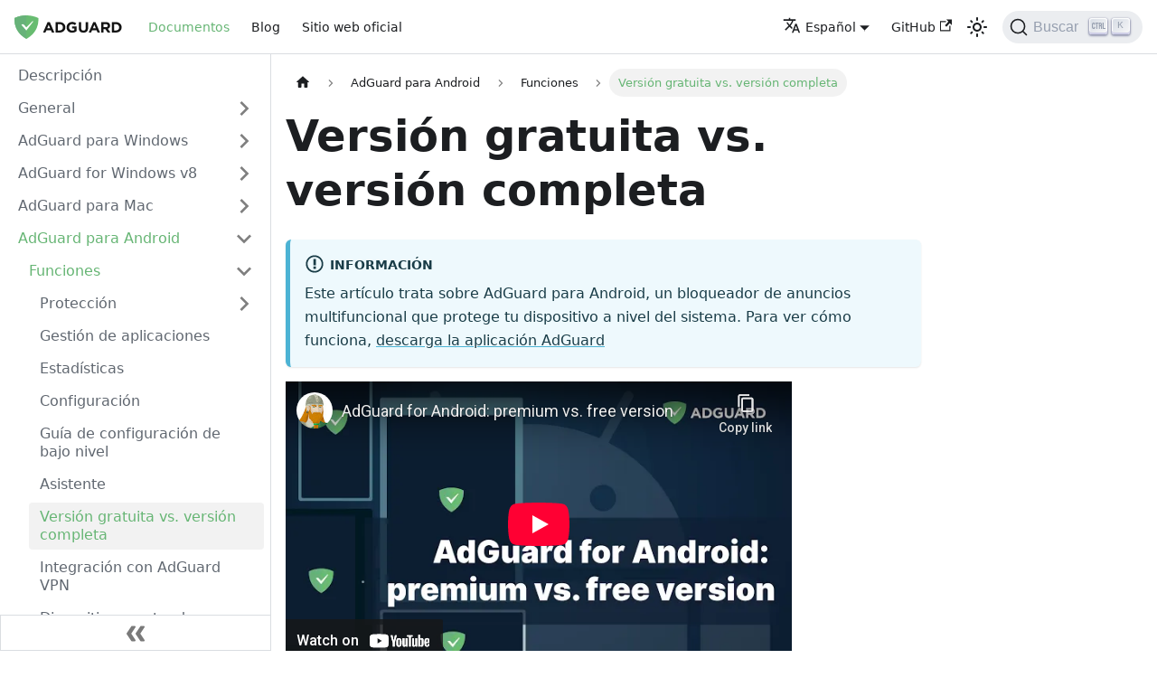

--- FILE ---
content_type: text/html; charset=utf-8
request_url: https://adguard.com/kb/es/adguard-for-android/features/free-vs-full/
body_size: 8639
content:
<!doctype html>
<html lang="es" dir="ltr" class="docs-wrapper docs-doc-page docs-version-current plugin-docs plugin-id-default docs-doc-id-adguard-for-android/features/free-vs-full">
<head>
<meta charset="UTF-8">
<meta name="generator" content="Docusaurus v2.2.0">
<title data-rh="true">Versión gratuita vs. versión completa | AdGuard Knowledge Base</title><meta data-rh="true" name="viewport" content="width=device-width,initial-scale=1"><meta data-rh="true" name="twitter:card" content="summary_large_image"><meta data-rh="true" property="og:url" content="https://adguard.com/kb/es/adguard-for-android/features/free-vs-full/"><meta data-rh="true" name="docusaurus_locale" content="es"><meta data-rh="true" name="docsearch:language" content="es"><meta data-rh="true" name="docusaurus_version" content="current"><meta data-rh="true" name="docusaurus_tag" content="docs-default-current"><meta data-rh="true" name="docsearch:version" content="current"><meta data-rh="true" name="docsearch:docusaurus_tag" content="docs-default-current"><meta data-rh="true" property="og:title" content="Versión gratuita vs. versión completa | AdGuard Knowledge Base"><meta data-rh="true" name="description" content="Este artículo trata sobre AdGuard para Android, un bloqueador de anuncios multifuncional que protege tu dispositivo a nivel del sistema. Para ver cómo funciona, descarga la aplicación AdGuard"><meta data-rh="true" property="og:description" content="Este artículo trata sobre AdGuard para Android, un bloqueador de anuncios multifuncional que protege tu dispositivo a nivel del sistema. Para ver cómo funciona, descarga la aplicación AdGuard"><link data-rh="true" rel="icon" href="/kb/es/img/favicon.ico"><link data-rh="true" rel="canonical" href="https://adguard.com/kb/es/adguard-for-android/features/free-vs-full/"><link data-rh="true" rel="alternate" href="https://adguard.com/kb/adguard-for-android/features/free-vs-full/" hreflang="en"><link data-rh="true" rel="alternate" href="https://adguard.com/kb/ru/adguard-for-android/features/free-vs-full/" hreflang="ru"><link data-rh="true" rel="alternate" href="https://adguard.com/kb/de/adguard-for-android/features/free-vs-full/" hreflang="de"><link data-rh="true" rel="alternate" href="https://adguard.com/kb/cs/adguard-for-android/features/free-vs-full/" hreflang="cs"><link data-rh="true" rel="alternate" href="https://adguard.com/kb/fr/adguard-for-android/features/free-vs-full/" hreflang="fr"><link data-rh="true" rel="alternate" href="https://adguard.com/kb/es/adguard-for-android/features/free-vs-full/" hreflang="es"><link data-rh="true" rel="alternate" href="https://adguard.com/kb/it/adguard-for-android/features/free-vs-full/" hreflang="it"><link data-rh="true" rel="alternate" href="https://adguard.com/kb/pt-BR/adguard-for-android/features/free-vs-full/" hreflang="pt-BR"><link data-rh="true" rel="alternate" href="https://adguard.com/kb/ja/adguard-for-android/features/free-vs-full/" hreflang="ja"><link data-rh="true" rel="alternate" href="https://adguard.com/kb/ko/adguard-for-android/features/free-vs-full/" hreflang="ko"><link data-rh="true" rel="alternate" href="https://adguard.com/kb/zh-CN/adguard-for-android/features/free-vs-full/" hreflang="zh-CN"><link data-rh="true" rel="alternate" href="https://adguard.com/kb/zh-TW/adguard-for-android/features/free-vs-full/" hreflang="zh-TW"><link data-rh="true" rel="alternate" href="https://adguard.com/kb/adguard-for-android/features/free-vs-full/" hreflang="x-default"><link rel="search" type="application/opensearchdescription+xml" title="AdGuard Knowledge Base" href="/kb/es/opensearch.xml"><link rel="stylesheet" href="/kb/es/assets/css/styles.3504b902.css">
<link rel="preload" href="/kb/es/assets/js/runtime~main.474cc700.js" as="script">
<link rel="preload" href="/kb/es/assets/js/main.9c3fc275.js" as="script">
</head>
<body class="navigation-with-keyboard">
<script>!function(){function e(e){document.documentElement.setAttribute("data-theme",e)}var t=function(){var e=null;try{e=localStorage.getItem("theme")}catch(e){}return e}();null!==t?e(t):window.matchMedia("(prefers-color-scheme: dark)").matches?e("dark"):(window.matchMedia("(prefers-color-scheme: light)").matches,e("light"))}()</script><div id="__docusaurus">
<div role="region" aria-label="Saltar al contenido principal"><a class="skipToContent_A9P1" href="#docusaurus_skipToContent_fallback">Saltar al contenido principal</a></div><nav class="navbar navbar--fixed-top navbarHideable_of04"><div class="navbar__inner"><div class="navbar__items"><button aria-label="Alternar barra de navegación" aria-expanded="false" class="navbar__toggle clean-btn" type="button"><svg width="30" height="30" viewBox="0 0 30 30" aria-hidden="true"><path stroke="currentColor" stroke-linecap="round" stroke-miterlimit="10" stroke-width="2" d="M4 7h22M4 15h22M4 23h22"></path></svg></button><a class="navbar__brand" href="/kb/es/"><div class="navbar__logo"><img src="/kb/es/img/logo.svg" alt="AdGuard" class="themedImage_so_i themedImage--light_yUdL"><img src="/kb/es/img/logo_dark.svg" alt="AdGuard" class="themedImage_so_i themedImage--dark_ACJn"></div><b class="navbar__title text--truncate"></b></a><a aria-current="page" class="navbar__item navbar__link navbar__link--active" href="/kb/es/">Documentos</a><a href="https://adguard.com/blog/index.html" target="_blank" rel="noopener" class="navbar__item navbar__link">Blog</a><a href="https://adguard.com" target="_blank" rel="noopener" class="navbar__item navbar__link">Sitio web oficial</a></div><div class="navbar__items navbar__items--right"><div class="navbar__item dropdown dropdown--hoverable dropdown--right"><a href="#" aria-haspopup="true" aria-expanded="false" role="button" class="navbar__link"><svg viewBox="0 0 24 24" width="20" height="20" aria-hidden="true" class="iconLanguage_nQq7"><path fill="currentColor" d="M12.87 15.07l-2.54-2.51.03-.03c1.74-1.94 2.98-4.17 3.71-6.53H17V4h-7V2H8v2H1v1.99h11.17C11.5 7.92 10.44 9.75 9 11.35 8.07 10.32 7.3 9.19 6.69 8h-2c.73 1.63 1.73 3.17 2.98 4.56l-5.09 5.02L4 19l5-5 3.11 3.11.76-2.04zM18.5 10h-2L12 22h2l1.12-3h4.75L21 22h2l-4.5-12zm-2.62 7l1.62-4.33L19.12 17h-3.24z"></path></svg>Español</a><ul class="dropdown__menu"><li><a href="/kb/adguard-for-android/features/free-vs-full/" target="_self" rel="noopener" class="dropdown__link" lang="en">English</a></li><li><a href="/kb/ru/adguard-for-android/features/free-vs-full/" target="_self" rel="noopener" class="dropdown__link" lang="ru">Русский</a></li><li><a href="/kb/de/adguard-for-android/features/free-vs-full/" target="_self" rel="noopener" class="dropdown__link" lang="de">Deutsch</a></li><li><a href="/kb/cs/adguard-for-android/features/free-vs-full/" target="_self" rel="noopener" class="dropdown__link" lang="cs">Čeština</a></li><li><a href="/kb/fr/adguard-for-android/features/free-vs-full/" target="_self" rel="noopener" class="dropdown__link" lang="fr">Français</a></li><li><a href="/kb/es/adguard-for-android/features/free-vs-full/" target="_self" rel="noopener" class="dropdown__link dropdown__link--active" lang="es">Español</a></li><li><a href="/kb/it/adguard-for-android/features/free-vs-full/" target="_self" rel="noopener" class="dropdown__link" lang="it">Italiano</a></li><li><a href="/kb/pt-BR/adguard-for-android/features/free-vs-full/" target="_self" rel="noopener" class="dropdown__link" lang="pt-BR">Português (Brasil)</a></li><li><a href="/kb/ja/adguard-for-android/features/free-vs-full/" target="_self" rel="noopener" class="dropdown__link" lang="ja">日本語</a></li><li><a href="/kb/ko/adguard-for-android/features/free-vs-full/" target="_self" rel="noopener" class="dropdown__link" lang="ko">한국어</a></li><li><a href="/kb/zh-CN/adguard-for-android/features/free-vs-full/" target="_self" rel="noopener" class="dropdown__link" lang="zh-CN">中文（中国）</a></li><li><a href="/kb/zh-TW/adguard-for-android/features/free-vs-full/" target="_self" rel="noopener" class="dropdown__link" lang="zh-TW">中文（台灣）</a></li><li><a class="dropdown__link" href="/kb/es/miscellaneous/contribute/translate/program/">Help Us Translate</a></li></ul></div><a href="https://github.com/AdguardTeam/KnowledgeBase" target="_blank" rel="noopener" class="navbar__item navbar__link">GitHub<svg width="13.5" height="13.5" aria-hidden="true" viewBox="0 0 24 24" class="iconExternalLink_zOJB"><path fill="currentColor" d="M21 13v10h-21v-19h12v2h-10v15h17v-8h2zm3-12h-10.988l4.035 4-6.977 7.07 2.828 2.828 6.977-7.07 4.125 4.172v-11z"></path></svg></a><div class="toggle_aEiW colorModeToggle_lBZa"><button class="clean-btn toggleButton_NXbs toggleButtonDisabled_JkrP" type="button" disabled="" title="Cambiar entre el modo oscuro y el modo claro (actualmente modo claro)" aria-label="Cambiar entre el modo oscuro y el modo claro (actualmente modo claro)" aria-live="polite"><svg viewBox="0 0 24 24" width="24" height="24" class="lightToggleIcon_IXWC"><path fill="currentColor" d="M12,9c1.65,0,3,1.35,3,3s-1.35,3-3,3s-3-1.35-3-3S10.35,9,12,9 M12,7c-2.76,0-5,2.24-5,5s2.24,5,5,5s5-2.24,5-5 S14.76,7,12,7L12,7z M2,13l2,0c0.55,0,1-0.45,1-1s-0.45-1-1-1l-2,0c-0.55,0-1,0.45-1,1S1.45,13,2,13z M20,13l2,0c0.55,0,1-0.45,1-1 s-0.45-1-1-1l-2,0c-0.55,0-1,0.45-1,1S19.45,13,20,13z M11,2v2c0,0.55,0.45,1,1,1s1-0.45,1-1V2c0-0.55-0.45-1-1-1S11,1.45,11,2z M11,20v2c0,0.55,0.45,1,1,1s1-0.45,1-1v-2c0-0.55-0.45-1-1-1C11.45,19,11,19.45,11,20z M5.99,4.58c-0.39-0.39-1.03-0.39-1.41,0 c-0.39,0.39-0.39,1.03,0,1.41l1.06,1.06c0.39,0.39,1.03,0.39,1.41,0s0.39-1.03,0-1.41L5.99,4.58z M18.36,16.95 c-0.39-0.39-1.03-0.39-1.41,0c-0.39,0.39-0.39,1.03,0,1.41l1.06,1.06c0.39,0.39,1.03,0.39,1.41,0c0.39-0.39,0.39-1.03,0-1.41 L18.36,16.95z M19.42,5.99c0.39-0.39,0.39-1.03,0-1.41c-0.39-0.39-1.03-0.39-1.41,0l-1.06,1.06c-0.39,0.39-0.39,1.03,0,1.41 s1.03,0.39,1.41,0L19.42,5.99z M7.05,18.36c0.39-0.39,0.39-1.03,0-1.41c-0.39-0.39-1.03-0.39-1.41,0l-1.06,1.06 c-0.39,0.39-0.39,1.03,0,1.41s1.03,0.39,1.41,0L7.05,18.36z"></path></svg><svg viewBox="0 0 24 24" width="24" height="24" class="darkToggleIcon_eWIh"><path fill="currentColor" d="M9.37,5.51C9.19,6.15,9.1,6.82,9.1,7.5c0,4.08,3.32,7.4,7.4,7.4c0.68,0,1.35-0.09,1.99-0.27C17.45,17.19,14.93,19,12,19 c-3.86,0-7-3.14-7-7C5,9.07,6.81,6.55,9.37,5.51z M12,3c-4.97,0-9,4.03-9,9s4.03,9,9,9s9-4.03,9-9c0-0.46-0.04-0.92-0.1-1.36 c-0.98,1.37-2.58,2.26-4.4,2.26c-2.98,0-5.4-2.42-5.4-5.4c0-1.81,0.89-3.42,2.26-4.4C12.92,3.04,12.46,3,12,3L12,3z"></path></svg></button></div><div class="searchBox_s1Ba"><button type="button" class="DocSearch DocSearch-Button" aria-label="Buscar"><span class="DocSearch-Button-Container"><svg width="20" height="20" class="DocSearch-Search-Icon" viewBox="0 0 20 20"><path d="M14.386 14.386l4.0877 4.0877-4.0877-4.0877c-2.9418 2.9419-7.7115 2.9419-10.6533 0-2.9419-2.9418-2.9419-7.7115 0-10.6533 2.9418-2.9419 7.7115-2.9419 10.6533 0 2.9419 2.9418 2.9419 7.7115 0 10.6533z" stroke="currentColor" fill="none" fill-rule="evenodd" stroke-linecap="round" stroke-linejoin="round"></path></svg><span class="DocSearch-Button-Placeholder">Buscar</span></span><span class="DocSearch-Button-Keys"></span></button></div></div></div><div role="presentation" class="navbar-sidebar__backdrop"></div></nav><div id="docusaurus_skipToContent_fallback" class="main-wrapper mainWrapper_WaZ0 docsWrapper__VTb"><button aria-label="Desplazarte hacia arriba" class="clean-btn theme-back-to-top-button backToTopButton_GpGV" type="button"></button><div class="docPage_n3IM"><aside class="theme-doc-sidebar-container docSidebarContainer_ixMc"><div class="sidebar_f2mU sidebarWithHideableNavbar_eN8s"><a tabindex="-1" class="sidebarLogo_ZM60" href="/kb/es/"><img src="/kb/es/img/logo.svg" alt="AdGuard" class="themedImage_so_i themedImage--light_yUdL"><img src="/kb/es/img/logo_dark.svg" alt="AdGuard" class="themedImage_so_i themedImage--dark_ACJn"><b></b></a><nav class="menu thin-scrollbar menu_kpY2"><ul class="theme-doc-sidebar-menu menu__list"><li class="theme-doc-sidebar-item-link theme-doc-sidebar-item-link-level-1 menu__list-item"><a class="menu__link" href="/kb/es/">Descripción</a></li><li class="theme-doc-sidebar-item-category theme-doc-sidebar-item-category-level-1 menu__list-item menu__list-item--collapsed"><div class="menu__list-item-collapsible"><a class="menu__link menu__link--sublist menu__link--sublist-caret" aria-expanded="false" href="/kb/es/general/ad-filtering/how-ad-blocking-works/">General</a></div></li><li class="theme-doc-sidebar-item-category theme-doc-sidebar-item-category-level-1 menu__list-item menu__list-item--collapsed"><div class="menu__list-item-collapsible"><a class="menu__link menu__link--sublist" aria-expanded="false" href="/kb/es/adguard-for-windows/">AdGuard para Windows</a><button aria-label="Alternar la categoría de barra lateral plegable &#x27;AdGuard para Windows&#x27;" type="button" class="clean-btn menu__caret"></button></div></li><li class="theme-doc-sidebar-item-category theme-doc-sidebar-item-category-level-1 menu__list-item menu__list-item--collapsed"><div class="menu__list-item-collapsible"><a class="menu__link menu__link--sublist" aria-expanded="false" href="/kb/es/adguard-for-windows-8/">AdGuard for Windows v8</a><button aria-label="Alternar la categoría de barra lateral plegable &#x27;AdGuard for Windows v8&#x27;" type="button" class="clean-btn menu__caret"></button></div></li><li class="theme-doc-sidebar-item-category theme-doc-sidebar-item-category-level-1 menu__list-item menu__list-item--collapsed"><div class="menu__list-item-collapsible"><a class="menu__link menu__link--sublist" aria-expanded="false" href="/kb/es/adguard-for-mac/">AdGuard para Mac</a><button aria-label="Alternar la categoría de barra lateral plegable &#x27;AdGuard para Mac&#x27;" type="button" class="clean-btn menu__caret"></button></div></li><li class="theme-doc-sidebar-item-category theme-doc-sidebar-item-category-level-1 menu__list-item"><div class="menu__list-item-collapsible"><a class="menu__link menu__link--sublist menu__link--active" aria-expanded="true" href="/kb/es/adguard-for-android/">AdGuard para Android</a><button aria-label="Alternar la categoría de barra lateral plegable &#x27;AdGuard para Android&#x27;" type="button" class="clean-btn menu__caret"></button></div><ul style="display:block;overflow:visible;height:auto" class="menu__list"><li class="theme-doc-sidebar-item-category theme-doc-sidebar-item-category-level-2 menu__list-item"><div class="menu__list-item-collapsible"><a class="menu__link menu__link--sublist menu__link--active" aria-expanded="true" tabindex="0" href="/kb/es/adguard-for-android/features/">Funciones</a><button aria-label="Alternar la categoría de barra lateral plegable &#x27;Funciones&#x27;" type="button" class="clean-btn menu__caret"></button></div><ul style="display:block;overflow:visible;height:auto" class="menu__list"><li class="theme-doc-sidebar-item-category theme-doc-sidebar-item-category-level-3 menu__list-item menu__list-item--collapsed"><div class="menu__list-item-collapsible"><a class="menu__link menu__link--sublist" aria-expanded="false" tabindex="0" href="/kb/es/adguard-for-android/features/protection/">Protección</a><button aria-label="Alternar la categoría de barra lateral plegable &#x27;Protección&#x27;" type="button" class="clean-btn menu__caret"></button></div></li><li class="theme-doc-sidebar-item-link theme-doc-sidebar-item-link-level-3 menu__list-item"><a class="menu__link" tabindex="0" href="/kb/es/adguard-for-android/features/app-management/">Gestión de aplicaciones</a></li><li class="theme-doc-sidebar-item-link theme-doc-sidebar-item-link-level-3 menu__list-item"><a class="menu__link" tabindex="0" href="/kb/es/adguard-for-android/features/statistics/">Estadísticas</a></li><li class="theme-doc-sidebar-item-link theme-doc-sidebar-item-link-level-3 menu__list-item"><a class="menu__link" tabindex="0" href="/kb/es/adguard-for-android/features/settings/">Configuración</a></li><li class="theme-doc-sidebar-item-link theme-doc-sidebar-item-link-level-3 menu__list-item"><a class="menu__link" tabindex="0" href="/kb/es/adguard-for-android/features/low-level-settings/">Guía de configuración de bajo nivel</a></li><li class="theme-doc-sidebar-item-link theme-doc-sidebar-item-link-level-3 menu__list-item"><a class="menu__link" tabindex="0" href="/kb/es/adguard-for-android/features/assistant/">Asistente</a></li><li class="theme-doc-sidebar-item-link theme-doc-sidebar-item-link-level-3 menu__list-item"><a class="menu__link menu__link--active" aria-current="page" tabindex="0" href="/kb/es/adguard-for-android/features/free-vs-full/">Versión gratuita vs. versión completa</a></li><li class="theme-doc-sidebar-item-link theme-doc-sidebar-item-link-level-3 menu__list-item"><a class="menu__link" tabindex="0" href="/kb/es/adguard-for-android/features/integration-with-vpn/">Integración con AdGuard VPN</a></li><li class="theme-doc-sidebar-item-link theme-doc-sidebar-item-link-level-3 menu__list-item"><a class="menu__link" tabindex="0" href="/kb/es/adguard-for-android/features/rooted/">Dispositivos rooteados</a></li></ul></li><li class="theme-doc-sidebar-item-link theme-doc-sidebar-item-link-level-2 menu__list-item"><a class="menu__link" tabindex="0" href="/kb/es/adguard-for-android/installation/">Instalación</a></li><li class="theme-doc-sidebar-item-category theme-doc-sidebar-item-category-level-2 menu__list-item menu__list-item--collapsed"><div class="menu__list-item-collapsible"><a class="menu__link menu__link--sublist" aria-expanded="false" tabindex="0" href="/kb/es/adguard-for-android/solving-problems/">Resolución de problemas</a><button aria-label="Alternar la categoría de barra lateral plegable &#x27;Resolución de problemas&#x27;" type="button" class="clean-btn menu__caret"></button></div></li></ul></li><li class="theme-doc-sidebar-item-category theme-doc-sidebar-item-category-level-1 menu__list-item menu__list-item--collapsed"><div class="menu__list-item-collapsible"><a class="menu__link menu__link--sublist" aria-expanded="false" href="/kb/es/adguard-for-ios/">AdGuard para iOS</a><button aria-label="Alternar la categoría de barra lateral plegable &#x27;AdGuard para iOS&#x27;" type="button" class="clean-btn menu__caret"></button></div></li><li class="theme-doc-sidebar-item-category theme-doc-sidebar-item-category-level-1 menu__list-item menu__list-item--collapsed"><div class="menu__list-item-collapsible"><a class="menu__link menu__link--sublist" aria-expanded="false" href="/kb/es/adguard-browser-extension/">Extensión de navegador AdGuard</a><button aria-label="Alternar la categoría de barra lateral plegable &#x27;Extensión de navegador AdGuard&#x27;" type="button" class="clean-btn menu__caret"></button></div></li><li class="theme-doc-sidebar-item-category theme-doc-sidebar-item-category-level-1 menu__list-item menu__list-item--collapsed"><div class="menu__list-item-collapsible"><a class="menu__link menu__link--sublist" aria-expanded="false" href="/kb/es/adguard-for-safari/">AdGuard para Safari</a><button aria-label="Alternar la categoría de barra lateral plegable &#x27;AdGuard para Safari&#x27;" type="button" class="clean-btn menu__caret"></button></div></li><li class="theme-doc-sidebar-item-category theme-doc-sidebar-item-category-level-1 menu__list-item menu__list-item--collapsed"><div class="menu__list-item-collapsible"><a class="menu__link menu__link--sublist" aria-expanded="false" href="/kb/es/adguard-content-blocker/">Bloqueador de contenido AdGuard</a><button aria-label="Alternar la categoría de barra lateral plegable &#x27;Bloqueador de contenido AdGuard&#x27;" type="button" class="clean-btn menu__caret"></button></div></li><li class="theme-doc-sidebar-item-category theme-doc-sidebar-item-category-level-1 menu__list-item menu__list-item--collapsed"><div class="menu__list-item-collapsible"><a class="menu__link menu__link--sublist" aria-expanded="false" href="/kb/es/adguard-for-linux/">AdGuard para Linux</a><button aria-label="Alternar la categoría de barra lateral plegable &#x27;AdGuard para Linux&#x27;" type="button" class="clean-btn menu__caret"></button></div></li><li class="theme-doc-sidebar-item-category theme-doc-sidebar-item-category-level-1 menu__list-item menu__list-item--collapsed"><div class="menu__list-item-collapsible"><a class="menu__link menu__link--sublist menu__link--sublist-caret" aria-expanded="false" href="/kb/es/miscellaneous/contribute/beta-testing/">Misceláneo</a></div></li><li class="theme-doc-sidebar-item-category theme-doc-sidebar-item-category-level-1 menu__list-item menu__list-item--collapsed"><div class="menu__list-item-collapsible"><a class="menu__link menu__link--sublist menu__link--sublist-caret" aria-expanded="false" href="/kb/es/guides/collect-har-file/">Guías</a></div></li></ul></nav><button type="button" title="Contraer barra lateral" aria-label="Contraer barra lateral" class="button button--secondary button--outline collapseSidebarButton_e0HF"><svg width="20" height="20" aria-hidden="true" class="collapseSidebarButtonIcon_AkGC"><g fill="#7a7a7a"><path d="M9.992 10.023c0 .2-.062.399-.172.547l-4.996 7.492a.982.982 0 01-.828.454H1c-.55 0-1-.453-1-1 0-.2.059-.403.168-.551l4.629-6.942L.168 3.078A.939.939 0 010 2.528c0-.548.45-.997 1-.997h2.996c.352 0 .649.18.828.45L9.82 9.472c.11.148.172.347.172.55zm0 0"></path><path d="M19.98 10.023c0 .2-.058.399-.168.547l-4.996 7.492a.987.987 0 01-.828.454h-3c-.547 0-.996-.453-.996-1 0-.2.059-.403.168-.551l4.625-6.942-4.625-6.945a.939.939 0 01-.168-.55 1 1 0 01.996-.997h3c.348 0 .649.18.828.45l4.996 7.492c.11.148.168.347.168.55zm0 0"></path></g></svg></button></div></aside><main class="docMainContainer_TXpz"><div class="container padding-top--md padding-bottom--lg"><div class="row"><div class="col docItemCol_rLBk"><div class="docItemContainer_vNFg"><article><nav class="theme-doc-breadcrumbs breadcrumbsContainer_BvSj" aria-label="Breadcrumbs"><ul class="breadcrumbs" itemscope="" itemtype="https://schema.org/BreadcrumbList"><li class="breadcrumbs__item"><a aria-label="Página de inicio" class="breadcrumbs__link" href="/kb/es/"><svg viewBox="0 0 24 24" class="breadcrumbHomeIcon_gCI9"><path d="M10 19v-5h4v5c0 .55.45 1 1 1h3c.55 0 1-.45 1-1v-7h1.7c.46 0 .68-.57.33-.87L12.67 3.6c-.38-.34-.96-.34-1.34 0l-8.36 7.53c-.34.3-.13.87.33.87H5v7c0 .55.45 1 1 1h3c.55 0 1-.45 1-1z" fill="currentColor"></path></svg></a></li><li itemscope="" itemprop="itemListElement" itemtype="https://schema.org/ListItem" class="breadcrumbs__item"><a class="breadcrumbs__link" itemprop="item" href="/kb/es/adguard-for-android/"><span itemprop="name">AdGuard para Android</span></a><meta itemprop="position" content="1"></li><li itemscope="" itemprop="itemListElement" itemtype="https://schema.org/ListItem" class="breadcrumbs__item"><a class="breadcrumbs__link" itemprop="item" href="/kb/es/adguard-for-android/features/"><span itemprop="name">Funciones</span></a><meta itemprop="position" content="2"></li><li itemscope="" itemprop="itemListElement" itemtype="https://schema.org/ListItem" class="breadcrumbs__item breadcrumbs__item--active"><span class="breadcrumbs__link" itemprop="name">Versión gratuita vs. versión completa</span><meta itemprop="position" content="3"></li></ul></nav><div class="theme-doc-markdown markdown"><header><h1>Versión gratuita vs. versión completa</h1></header><div class="theme-admonition theme-admonition-info alert alert--info admonition_G5Dm"><div class="admonitionHeading_y7ON"><span class="admonitionIcon_awSg"><svg viewBox="0 0 14 16"><path fill-rule="evenodd" d="M7 2.3c3.14 0 5.7 2.56 5.7 5.7s-2.56 5.7-5.7 5.7A5.71 5.71 0 0 1 1.3 8c0-3.14 2.56-5.7 5.7-5.7zM7 1C3.14 1 0 4.14 0 8s3.14 7 7 7 7-3.14 7-7-3.14-7-7-7zm1 3H6v5h2V4zm0 6H6v2h2v-2z"></path></svg></span>información</div><div class="admonitionContent_nmup"><p>Este artículo trata sobre AdGuard para Android, un bloqueador de anuncios multifuncional que protege tu dispositivo a nivel del sistema. Para ver cómo funciona, <a href="https://agrd.io/download-kb-adblock" target="_blank" rel="noopener">descarga la aplicación AdGuard</a></p></div></div><iframe width="560" height="315" src="https://www.youtube-nocookie.com/embed/xNOeHpZgjFo" title="YouTube video player" frameborder="0" allow="accelerometer; autoplay; clipboard-write; encrypted-media; gyroscope; picture-in-picture"></iframe><p>AdGuard para Android tiene una versión gratuita y otra de pago. Las funciones pagas amplían las capacidades de AdGuard:</p><ul><li><em>Bloqueo de anuncios en aplicaciones</em> te permite bloquear anuncios en aplicaciones que no son del navegador. Puedes especificar aplicaciones para filtrar en <a href="/kb/es/adguard-for-android/features/app-management/"><em>Administración de aplicaciones</em></a></li></ul><div class="theme-admonition theme-admonition-note alert alert--secondary admonition_G5Dm"><div class="admonitionHeading_y7ON"><span class="admonitionIcon_awSg"><svg viewBox="0 0 14 16"><path fill-rule="evenodd" d="M6.3 5.69a.942.942 0 0 1-.28-.7c0-.28.09-.52.28-.7.19-.18.42-.28.7-.28.28 0 .52.09.7.28.18.19.28.42.28.7 0 .28-.09.52-.28.7a1 1 0 0 1-.7.3c-.28 0-.52-.11-.7-.3zM8 7.99c-.02-.25-.11-.48-.31-.69-.2-.19-.42-.3-.69-.31H6c-.27.02-.48.13-.69.31-.2.2-.3.44-.31.69h1v3c.02.27.11.5.31.69.2.2.42.31.69.31h1c.27 0 .48-.11.69-.31.2-.19.3-.42.31-.69H8V7.98v.01zM7 2.3c-3.14 0-5.7 2.54-5.7 5.68 0 3.14 2.56 5.7 5.7 5.7s5.7-2.55 5.7-5.7c0-3.15-2.56-5.69-5.7-5.69v.01zM7 .98c3.86 0 7 3.14 7 7s-3.14 7-7 7-7-3.12-7-7 3.14-7 7-7z"></path></svg></span>nota</div><div class="admonitionContent_nmup"><p>AdGuard utiliza su propio reproductor multimedia sin publicidad para bloquear anuncios en vídeos de YouTube. Para abrir el reproductor multimedia, abre la aplicación YouTube y comparte un vídeo con AdGuard. Esta función es gratuita.</p></div></div><ul><li><p><em>La protección de seguimiento</em> aumenta tu privacidad al bloquear solicitudes de seguimiento, contadores en línea, etiquetas UTM, sistemas de análisis y más. <a href="/kb/es/adguard-for-android/features/protection/tracking-protection/">Más información sobre la protección contra el seguimiento</a></p></li><li><p><em>Seguridad de navegación</em> te advierte si estás a punto de visitar un sitio web potencialmente peligroso. <a href="/kb/es/adguard-for-android/features/protection/browsing-security/">Más información sobre la seguridad de navegación</a></p></li><li><p><em>Los filtros personalizados y las reglas de usuario</em> te permiten agregar tus propias reglas de filtrado y filtros de terceros para ajustar el bloqueo de anuncios. <a href="/kb/es/adguard-for-android/features/settings/#filters">Más información sobre filtros</a></p></li><li><p><em>Userscripts</em> te permiten ampliar la funcionalidad del navegador y utilizar <a href="/kb/es/adguard-for-android/features/settings/#adguard-extra">AdGuard Extra</a>, que evita la reinyección de anuncios. <a href="/kb/es/adguard-for-android/features/settings/#userscripts">Más información sobre los userscripts</a></p></li></ul><p>Puedes obtener acceso a estas funciones <a href="https://adguard.com/license.html" target="_blank" rel="noopener">comprando una licencia</a>. <a href="/kb/es/general/license/activation/#activating-adguard-for-android">Cómo activar una licencia</a></p></div><footer class="theme-doc-footer docusaurus-mt-lg"><div class="theme-doc-footer-edit-meta-row row"><div class="col"><a href="https://github.com/AdguardTeam/KnowledgeBase/edit/master/docs/adguard-for-android/features/free-vs-full.mdx" target="_blank" rel="noreferrer noopener" class="theme-edit-this-page"><svg fill="currentColor" height="20" width="20" viewBox="0 0 40 40" class="iconEdit_PaOn" aria-hidden="true"><g><path d="m34.5 11.7l-3 3.1-6.3-6.3 3.1-3q0.5-0.5 1.2-0.5t1.1 0.5l3.9 3.9q0.5 0.4 0.5 1.1t-0.5 1.2z m-29.5 17.1l18.4-18.5 6.3 6.3-18.4 18.4h-6.3v-6.2z"></path></g></svg>Editar esta página</a></div><div class="col lastUpdated_Ocql"></div></div></footer></article><nav class="pagination-nav docusaurus-mt-lg" aria-label="Navegación de páginas de documentos"><a class="pagination-nav__link pagination-nav__link--prev" href="/kb/es/adguard-for-android/features/assistant/"><div class="pagination-nav__sublabel">Anterior</div><div class="pagination-nav__label">Asistente</div></a><a class="pagination-nav__link pagination-nav__link--next" href="/kb/es/adguard-for-android/features/integration-with-vpn/"><div class="pagination-nav__sublabel">Siguiente</div><div class="pagination-nav__label">Integración con AdGuard VPN</div></a></nav></div></div></div></div></main></div></div><footer class="footer"><div class="container container-fluid"><div class="row footer__links"><div class="col footer__col"><div class="footer__title">AdGuard</div><ul class="footer__items clean-list"><li class="footer__item"><a href="https://adguard.com" target="_blank" rel="noopener" class="footer__link-item">Sitio web oficial<svg width="13.5" height="13.5" aria-hidden="true" viewBox="0 0 24 24" class="iconExternalLink_zOJB"><path fill="currentColor" d="M21 13v10h-21v-19h12v2h-10v15h17v-8h2zm3-12h-10.988l4.035 4-6.977 7.07 2.828 2.828 6.977-7.07 4.125 4.172v-11z"></path></svg></a></li><li class="footer__item"><a href="https://adguard.com/contacts.html" target="_blank" rel="noopener" class="footer__link-item">Acerca de<svg width="13.5" height="13.5" aria-hidden="true" viewBox="0 0 24 24" class="iconExternalLink_zOJB"><path fill="currentColor" d="M21 13v10h-21v-19h12v2h-10v15h17v-8h2zm3-12h-10.988l4.035 4-6.977 7.07 2.828 2.828 6.977-7.07 4.125 4.172v-11z"></path></svg></a></li><li class="footer__item"><a href="https://adguard.com/blog/index.html" target="_blank" rel="noopener" class="footer__link-item">Blog<svg width="13.5" height="13.5" aria-hidden="true" viewBox="0 0 24 24" class="iconExternalLink_zOJB"><path fill="currentColor" d="M21 13v10h-21v-19h12v2h-10v15h17v-8h2zm3-12h-10.988l4.035 4-6.977 7.07 2.828 2.828 6.977-7.07 4.125 4.172v-11z"></path></svg></a></li><li class="footer__item"><a href="https://adguard.com/discuss.html" target="_blank" rel="noopener" class="footer__link-item">Debate<svg width="13.5" height="13.5" aria-hidden="true" viewBox="0 0 24 24" class="iconExternalLink_zOJB"><path fill="currentColor" d="M21 13v10h-21v-19h12v2h-10v15h17v-8h2zm3-12h-10.988l4.035 4-6.977 7.07 2.828 2.828 6.977-7.07 4.125 4.172v-11z"></path></svg></a></li><li class="footer__item"><a href="https://adguard.com/support-adguard.html" target="_blank" rel="noopener" class="footer__link-item">Ayudar a AdGuard<svg width="13.5" height="13.5" aria-hidden="true" viewBox="0 0 24 24" class="iconExternalLink_zOJB"><path fill="currentColor" d="M21 13v10h-21v-19h12v2h-10v15h17v-8h2zm3-12h-10.988l4.035 4-6.977 7.07 2.828 2.828 6.977-7.07 4.125 4.172v-11z"></path></svg></a></li></ul></div><div class="col footer__col"><div class="footer__title">Productos</div><ul class="footer__items clean-list"><li class="footer__item"><a href="https://adguard.com/adguard-windows/overview.html" target="_blank" rel="noopener" class="footer__link-item">Para Windows<svg width="13.5" height="13.5" aria-hidden="true" viewBox="0 0 24 24" class="iconExternalLink_zOJB"><path fill="currentColor" d="M21 13v10h-21v-19h12v2h-10v15h17v-8h2zm3-12h-10.988l4.035 4-6.977 7.07 2.828 2.828 6.977-7.07 4.125 4.172v-11z"></path></svg></a></li><li class="footer__item"><a href="https://adguard.com/adguard-mac/overview.html" target="_blank" rel="noopener" class="footer__link-item">Para Mac<svg width="13.5" height="13.5" aria-hidden="true" viewBox="0 0 24 24" class="iconExternalLink_zOJB"><path fill="currentColor" d="M21 13v10h-21v-19h12v2h-10v15h17v-8h2zm3-12h-10.988l4.035 4-6.977 7.07 2.828 2.828 6.977-7.07 4.125 4.172v-11z"></path></svg></a></li><li class="footer__item"><a href="https://adguard.com/adguard-android/overview.html" target="_blank" rel="noopener" class="footer__link-item">Para Android<svg width="13.5" height="13.5" aria-hidden="true" viewBox="0 0 24 24" class="iconExternalLink_zOJB"><path fill="currentColor" d="M21 13v10h-21v-19h12v2h-10v15h17v-8h2zm3-12h-10.988l4.035 4-6.977 7.07 2.828 2.828 6.977-7.07 4.125 4.172v-11z"></path></svg></a></li><li class="footer__item"><a href="https://adguard.com/adguard-android-tv/overview.html" target="_blank" rel="noopener" class="footer__link-item">Para Android TV<svg width="13.5" height="13.5" aria-hidden="true" viewBox="0 0 24 24" class="iconExternalLink_zOJB"><path fill="currentColor" d="M21 13v10h-21v-19h12v2h-10v15h17v-8h2zm3-12h-10.988l4.035 4-6.977 7.07 2.828 2.828 6.977-7.07 4.125 4.172v-11z"></path></svg></a></li><li class="footer__item"><a href="https://adguard.com/adguard-ios/overview.html" target="_blank" rel="noopener" class="footer__link-item">Para iOS<svg width="13.5" height="13.5" aria-hidden="true" viewBox="0 0 24 24" class="iconExternalLink_zOJB"><path fill="currentColor" d="M21 13v10h-21v-19h12v2h-10v15h17v-8h2zm3-12h-10.988l4.035 4-6.977 7.07 2.828 2.828 6.977-7.07 4.125 4.172v-11z"></path></svg></a></li><li class="footer__item"><a href="https://adguard.com/adguard-browser-extension/overview.html" target="_blank" rel="noopener" class="footer__link-item">Para navegadores<svg width="13.5" height="13.5" aria-hidden="true" viewBox="0 0 24 24" class="iconExternalLink_zOJB"><path fill="currentColor" d="M21 13v10h-21v-19h12v2h-10v15h17v-8h2zm3-12h-10.988l4.035 4-6.977 7.07 2.828 2.828 6.977-7.07 4.125 4.172v-11z"></path></svg></a></li><li class="footer__item"><a href="https://adguard.com/versions.html" target="_blank" rel="noopener" class="footer__link-item">Historial de versiones<svg width="13.5" height="13.5" aria-hidden="true" viewBox="0 0 24 24" class="iconExternalLink_zOJB"><path fill="currentColor" d="M21 13v10h-21v-19h12v2h-10v15h17v-8h2zm3-12h-10.988l4.035 4-6.977 7.07 2.828 2.828 6.977-7.07 4.125 4.172v-11z"></path></svg></a></li></ul></div><div class="col footer__col"><div class="footer__title">Asistencia técnica</div><ul class="footer__items clean-list"><li class="footer__item"><a href="https://adguard.com/support.html" target="_blank" rel="noopener" class="footer__link-item">Centro de soporte<svg width="13.5" height="13.5" aria-hidden="true" viewBox="0 0 24 24" class="iconExternalLink_zOJB"><path fill="currentColor" d="M21 13v10h-21v-19h12v2h-10v15h17v-8h2zm3-12h-10.988l4.035 4-6.977 7.07 2.828 2.828 6.977-7.07 4.125 4.172v-11z"></path></svg></a></li><li class="footer__item"><a class="footer__link-item" href="/kb/es/general/ad-filtering/create-own-filters/">Cómo crear un filtro</a></li><li class="footer__item"><a class="footer__link-item" href="/kb/es/general/ad-filtering/adguard-filters/">Filtros de anuncios de AdGuard</a></li><li class="footer__item"><a href="https://adguard.com/removal.html" target="_blank" rel="noopener" class="footer__link-item">Instrucciones para desinstalar<svg width="13.5" height="13.5" aria-hidden="true" viewBox="0 0 24 24" class="iconExternalLink_zOJB"><path fill="currentColor" d="M21 13v10h-21v-19h12v2h-10v15h17v-8h2zm3-12h-10.988l4.035 4-6.977 7.07 2.828 2.828 6.977-7.07 4.125 4.172v-11z"></path></svg></a></li><li class="footer__item"><a class="footer__link-item" href="/kb/es/general/extensions/">Userscripts</a></li><li class="footer__item"><a href="https://adguard.com/support/faq.html" target="_blank" rel="noopener" class="footer__link-item">Preguntas frecuentes<svg width="13.5" height="13.5" aria-hidden="true" viewBox="0 0 24 24" class="iconExternalLink_zOJB"><path fill="currentColor" d="M21 13v10h-21v-19h12v2h-10v15h17v-8h2zm3-12h-10.988l4.035 4-6.977 7.07 2.828 2.828 6.977-7.07 4.125 4.172v-11z"></path></svg></a></li><li class="footer__item"><a href="https://status.adguard.com/" target="_blank" rel="noopener" class="footer__link-item">Estado de AdGuard<svg width="13.5" height="13.5" aria-hidden="true" viewBox="0 0 24 24" class="iconExternalLink_zOJB"><path fill="currentColor" d="M21 13v10h-21v-19h12v2h-10v15h17v-8h2zm3-12h-10.988l4.035 4-6.977 7.07 2.828 2.828 6.977-7.07 4.125 4.172v-11z"></path></svg></a></li><li class="footer__item"><a href="https://adguard.com/test.html" target="_blank" rel="noopener" class="footer__link-item">Diagnóstico de AdGuard<svg width="13.5" height="13.5" aria-hidden="true" viewBox="0 0 24 24" class="iconExternalLink_zOJB"><path fill="currentColor" d="M21 13v10h-21v-19h12v2h-10v15h17v-8h2zm3-12h-10.988l4.035 4-6.977 7.07 2.828 2.828 6.977-7.07 4.125 4.172v-11z"></path></svg></a></li></ul></div><div class="col footer__col"><div class="footer__title">Licencia</div><ul class="footer__items clean-list"><li class="footer__item"><a href="https://adguard.com/license.html" target="_blank" rel="noopener" class="footer__link-item">Comprar licencia<svg width="13.5" height="13.5" aria-hidden="true" viewBox="0 0 24 24" class="iconExternalLink_zOJB"><path fill="currentColor" d="M21 13v10h-21v-19h12v2h-10v15h17v-8h2zm3-12h-10.988l4.035 4-6.977 7.07 2.828 2.828 6.977-7.07 4.125 4.172v-11z"></path></svg></a></li><li class="footer__item"><a class="footer__link-item" href="/kb/es/general/license/what-is/">Recuperar licencia</a></li><li class="footer__item"><a href="https://adguard.com/terms-of-sale.html" target="_blank" rel="noopener" class="footer__link-item">Términos de venta<svg width="13.5" height="13.5" aria-hidden="true" viewBox="0 0 24 24" class="iconExternalLink_zOJB"><path fill="currentColor" d="M21 13v10h-21v-19h12v2h-10v15h17v-8h2zm3-12h-10.988l4.035 4-6.977 7.07 2.828 2.828 6.977-7.07 4.125 4.172v-11z"></path></svg></a></li><li class="footer__item"><a href="https://adguard.com/get-adguard-for-free.html" target="_blank" rel="noopener" class="footer__link-item">Conseguir una licencia gratuita<svg width="13.5" height="13.5" aria-hidden="true" viewBox="0 0 24 24" class="iconExternalLink_zOJB"><path fill="currentColor" d="M21 13v10h-21v-19h12v2h-10v15h17v-8h2zm3-12h-10.988l4.035 4-6.977 7.07 2.828 2.828 6.977-7.07 4.125 4.172v-11z"></path></svg></a></li><li class="footer__item"><a href="https://adguard.com/partners.html" target="_blank" rel="noopener" class="footer__link-item">Distribución<svg width="13.5" height="13.5" aria-hidden="true" viewBox="0 0 24 24" class="iconExternalLink_zOJB"><path fill="currentColor" d="M21 13v10h-21v-19h12v2h-10v15h17v-8h2zm3-12h-10.988l4.035 4-6.977 7.07 2.828 2.828 6.977-7.07 4.125 4.172v-11z"></path></svg></a></li></ul></div></div><div class="footer__bottom text--center"><div class="margin-bottom--sm"><img src="/kb/es/img/logo_dark.svg" alt="AdGuard" class="themedImage_so_i themedImage--light_yUdL footer__logo"><img src="/kb/es/img/logo_dark.svg" alt="AdGuard" class="themedImage_so_i themedImage--dark_ACJn footer__logo"></div><div class="footer__copyright">© 2009–2026 Adguard Software Ltd.</div></div></div></footer></div>
<script src="/kb/es/assets/js/runtime~main.474cc700.js"></script>
<script src="/kb/es/assets/js/main.9c3fc275.js"></script>
</body>
</html>

--- FILE ---
content_type: text/html; charset=utf-8
request_url: https://www.youtube-nocookie.com/embed/xNOeHpZgjFo
body_size: 47599
content:
<!DOCTYPE html><html lang="en" dir="ltr" data-cast-api-enabled="true"><head><meta name="viewport" content="width=device-width, initial-scale=1"><script nonce="Fyy9JMPQB6AwuJW5NH1-sw">if ('undefined' == typeof Symbol || 'undefined' == typeof Symbol.iterator) {delete Array.prototype.entries;}</script><style name="www-roboto" nonce="Pf1OyUfWaQP47XtS9i5MKw">@font-face{font-family:'Roboto';font-style:normal;font-weight:400;font-stretch:100%;src:url(//fonts.gstatic.com/s/roboto/v48/KFO7CnqEu92Fr1ME7kSn66aGLdTylUAMa3GUBHMdazTgWw.woff2)format('woff2');unicode-range:U+0460-052F,U+1C80-1C8A,U+20B4,U+2DE0-2DFF,U+A640-A69F,U+FE2E-FE2F;}@font-face{font-family:'Roboto';font-style:normal;font-weight:400;font-stretch:100%;src:url(//fonts.gstatic.com/s/roboto/v48/KFO7CnqEu92Fr1ME7kSn66aGLdTylUAMa3iUBHMdazTgWw.woff2)format('woff2');unicode-range:U+0301,U+0400-045F,U+0490-0491,U+04B0-04B1,U+2116;}@font-face{font-family:'Roboto';font-style:normal;font-weight:400;font-stretch:100%;src:url(//fonts.gstatic.com/s/roboto/v48/KFO7CnqEu92Fr1ME7kSn66aGLdTylUAMa3CUBHMdazTgWw.woff2)format('woff2');unicode-range:U+1F00-1FFF;}@font-face{font-family:'Roboto';font-style:normal;font-weight:400;font-stretch:100%;src:url(//fonts.gstatic.com/s/roboto/v48/KFO7CnqEu92Fr1ME7kSn66aGLdTylUAMa3-UBHMdazTgWw.woff2)format('woff2');unicode-range:U+0370-0377,U+037A-037F,U+0384-038A,U+038C,U+038E-03A1,U+03A3-03FF;}@font-face{font-family:'Roboto';font-style:normal;font-weight:400;font-stretch:100%;src:url(//fonts.gstatic.com/s/roboto/v48/KFO7CnqEu92Fr1ME7kSn66aGLdTylUAMawCUBHMdazTgWw.woff2)format('woff2');unicode-range:U+0302-0303,U+0305,U+0307-0308,U+0310,U+0312,U+0315,U+031A,U+0326-0327,U+032C,U+032F-0330,U+0332-0333,U+0338,U+033A,U+0346,U+034D,U+0391-03A1,U+03A3-03A9,U+03B1-03C9,U+03D1,U+03D5-03D6,U+03F0-03F1,U+03F4-03F5,U+2016-2017,U+2034-2038,U+203C,U+2040,U+2043,U+2047,U+2050,U+2057,U+205F,U+2070-2071,U+2074-208E,U+2090-209C,U+20D0-20DC,U+20E1,U+20E5-20EF,U+2100-2112,U+2114-2115,U+2117-2121,U+2123-214F,U+2190,U+2192,U+2194-21AE,U+21B0-21E5,U+21F1-21F2,U+21F4-2211,U+2213-2214,U+2216-22FF,U+2308-230B,U+2310,U+2319,U+231C-2321,U+2336-237A,U+237C,U+2395,U+239B-23B7,U+23D0,U+23DC-23E1,U+2474-2475,U+25AF,U+25B3,U+25B7,U+25BD,U+25C1,U+25CA,U+25CC,U+25FB,U+266D-266F,U+27C0-27FF,U+2900-2AFF,U+2B0E-2B11,U+2B30-2B4C,U+2BFE,U+3030,U+FF5B,U+FF5D,U+1D400-1D7FF,U+1EE00-1EEFF;}@font-face{font-family:'Roboto';font-style:normal;font-weight:400;font-stretch:100%;src:url(//fonts.gstatic.com/s/roboto/v48/KFO7CnqEu92Fr1ME7kSn66aGLdTylUAMaxKUBHMdazTgWw.woff2)format('woff2');unicode-range:U+0001-000C,U+000E-001F,U+007F-009F,U+20DD-20E0,U+20E2-20E4,U+2150-218F,U+2190,U+2192,U+2194-2199,U+21AF,U+21E6-21F0,U+21F3,U+2218-2219,U+2299,U+22C4-22C6,U+2300-243F,U+2440-244A,U+2460-24FF,U+25A0-27BF,U+2800-28FF,U+2921-2922,U+2981,U+29BF,U+29EB,U+2B00-2BFF,U+4DC0-4DFF,U+FFF9-FFFB,U+10140-1018E,U+10190-1019C,U+101A0,U+101D0-101FD,U+102E0-102FB,U+10E60-10E7E,U+1D2C0-1D2D3,U+1D2E0-1D37F,U+1F000-1F0FF,U+1F100-1F1AD,U+1F1E6-1F1FF,U+1F30D-1F30F,U+1F315,U+1F31C,U+1F31E,U+1F320-1F32C,U+1F336,U+1F378,U+1F37D,U+1F382,U+1F393-1F39F,U+1F3A7-1F3A8,U+1F3AC-1F3AF,U+1F3C2,U+1F3C4-1F3C6,U+1F3CA-1F3CE,U+1F3D4-1F3E0,U+1F3ED,U+1F3F1-1F3F3,U+1F3F5-1F3F7,U+1F408,U+1F415,U+1F41F,U+1F426,U+1F43F,U+1F441-1F442,U+1F444,U+1F446-1F449,U+1F44C-1F44E,U+1F453,U+1F46A,U+1F47D,U+1F4A3,U+1F4B0,U+1F4B3,U+1F4B9,U+1F4BB,U+1F4BF,U+1F4C8-1F4CB,U+1F4D6,U+1F4DA,U+1F4DF,U+1F4E3-1F4E6,U+1F4EA-1F4ED,U+1F4F7,U+1F4F9-1F4FB,U+1F4FD-1F4FE,U+1F503,U+1F507-1F50B,U+1F50D,U+1F512-1F513,U+1F53E-1F54A,U+1F54F-1F5FA,U+1F610,U+1F650-1F67F,U+1F687,U+1F68D,U+1F691,U+1F694,U+1F698,U+1F6AD,U+1F6B2,U+1F6B9-1F6BA,U+1F6BC,U+1F6C6-1F6CF,U+1F6D3-1F6D7,U+1F6E0-1F6EA,U+1F6F0-1F6F3,U+1F6F7-1F6FC,U+1F700-1F7FF,U+1F800-1F80B,U+1F810-1F847,U+1F850-1F859,U+1F860-1F887,U+1F890-1F8AD,U+1F8B0-1F8BB,U+1F8C0-1F8C1,U+1F900-1F90B,U+1F93B,U+1F946,U+1F984,U+1F996,U+1F9E9,U+1FA00-1FA6F,U+1FA70-1FA7C,U+1FA80-1FA89,U+1FA8F-1FAC6,U+1FACE-1FADC,U+1FADF-1FAE9,U+1FAF0-1FAF8,U+1FB00-1FBFF;}@font-face{font-family:'Roboto';font-style:normal;font-weight:400;font-stretch:100%;src:url(//fonts.gstatic.com/s/roboto/v48/KFO7CnqEu92Fr1ME7kSn66aGLdTylUAMa3OUBHMdazTgWw.woff2)format('woff2');unicode-range:U+0102-0103,U+0110-0111,U+0128-0129,U+0168-0169,U+01A0-01A1,U+01AF-01B0,U+0300-0301,U+0303-0304,U+0308-0309,U+0323,U+0329,U+1EA0-1EF9,U+20AB;}@font-face{font-family:'Roboto';font-style:normal;font-weight:400;font-stretch:100%;src:url(//fonts.gstatic.com/s/roboto/v48/KFO7CnqEu92Fr1ME7kSn66aGLdTylUAMa3KUBHMdazTgWw.woff2)format('woff2');unicode-range:U+0100-02BA,U+02BD-02C5,U+02C7-02CC,U+02CE-02D7,U+02DD-02FF,U+0304,U+0308,U+0329,U+1D00-1DBF,U+1E00-1E9F,U+1EF2-1EFF,U+2020,U+20A0-20AB,U+20AD-20C0,U+2113,U+2C60-2C7F,U+A720-A7FF;}@font-face{font-family:'Roboto';font-style:normal;font-weight:400;font-stretch:100%;src:url(//fonts.gstatic.com/s/roboto/v48/KFO7CnqEu92Fr1ME7kSn66aGLdTylUAMa3yUBHMdazQ.woff2)format('woff2');unicode-range:U+0000-00FF,U+0131,U+0152-0153,U+02BB-02BC,U+02C6,U+02DA,U+02DC,U+0304,U+0308,U+0329,U+2000-206F,U+20AC,U+2122,U+2191,U+2193,U+2212,U+2215,U+FEFF,U+FFFD;}@font-face{font-family:'Roboto';font-style:normal;font-weight:500;font-stretch:100%;src:url(//fonts.gstatic.com/s/roboto/v48/KFO7CnqEu92Fr1ME7kSn66aGLdTylUAMa3GUBHMdazTgWw.woff2)format('woff2');unicode-range:U+0460-052F,U+1C80-1C8A,U+20B4,U+2DE0-2DFF,U+A640-A69F,U+FE2E-FE2F;}@font-face{font-family:'Roboto';font-style:normal;font-weight:500;font-stretch:100%;src:url(//fonts.gstatic.com/s/roboto/v48/KFO7CnqEu92Fr1ME7kSn66aGLdTylUAMa3iUBHMdazTgWw.woff2)format('woff2');unicode-range:U+0301,U+0400-045F,U+0490-0491,U+04B0-04B1,U+2116;}@font-face{font-family:'Roboto';font-style:normal;font-weight:500;font-stretch:100%;src:url(//fonts.gstatic.com/s/roboto/v48/KFO7CnqEu92Fr1ME7kSn66aGLdTylUAMa3CUBHMdazTgWw.woff2)format('woff2');unicode-range:U+1F00-1FFF;}@font-face{font-family:'Roboto';font-style:normal;font-weight:500;font-stretch:100%;src:url(//fonts.gstatic.com/s/roboto/v48/KFO7CnqEu92Fr1ME7kSn66aGLdTylUAMa3-UBHMdazTgWw.woff2)format('woff2');unicode-range:U+0370-0377,U+037A-037F,U+0384-038A,U+038C,U+038E-03A1,U+03A3-03FF;}@font-face{font-family:'Roboto';font-style:normal;font-weight:500;font-stretch:100%;src:url(//fonts.gstatic.com/s/roboto/v48/KFO7CnqEu92Fr1ME7kSn66aGLdTylUAMawCUBHMdazTgWw.woff2)format('woff2');unicode-range:U+0302-0303,U+0305,U+0307-0308,U+0310,U+0312,U+0315,U+031A,U+0326-0327,U+032C,U+032F-0330,U+0332-0333,U+0338,U+033A,U+0346,U+034D,U+0391-03A1,U+03A3-03A9,U+03B1-03C9,U+03D1,U+03D5-03D6,U+03F0-03F1,U+03F4-03F5,U+2016-2017,U+2034-2038,U+203C,U+2040,U+2043,U+2047,U+2050,U+2057,U+205F,U+2070-2071,U+2074-208E,U+2090-209C,U+20D0-20DC,U+20E1,U+20E5-20EF,U+2100-2112,U+2114-2115,U+2117-2121,U+2123-214F,U+2190,U+2192,U+2194-21AE,U+21B0-21E5,U+21F1-21F2,U+21F4-2211,U+2213-2214,U+2216-22FF,U+2308-230B,U+2310,U+2319,U+231C-2321,U+2336-237A,U+237C,U+2395,U+239B-23B7,U+23D0,U+23DC-23E1,U+2474-2475,U+25AF,U+25B3,U+25B7,U+25BD,U+25C1,U+25CA,U+25CC,U+25FB,U+266D-266F,U+27C0-27FF,U+2900-2AFF,U+2B0E-2B11,U+2B30-2B4C,U+2BFE,U+3030,U+FF5B,U+FF5D,U+1D400-1D7FF,U+1EE00-1EEFF;}@font-face{font-family:'Roboto';font-style:normal;font-weight:500;font-stretch:100%;src:url(//fonts.gstatic.com/s/roboto/v48/KFO7CnqEu92Fr1ME7kSn66aGLdTylUAMaxKUBHMdazTgWw.woff2)format('woff2');unicode-range:U+0001-000C,U+000E-001F,U+007F-009F,U+20DD-20E0,U+20E2-20E4,U+2150-218F,U+2190,U+2192,U+2194-2199,U+21AF,U+21E6-21F0,U+21F3,U+2218-2219,U+2299,U+22C4-22C6,U+2300-243F,U+2440-244A,U+2460-24FF,U+25A0-27BF,U+2800-28FF,U+2921-2922,U+2981,U+29BF,U+29EB,U+2B00-2BFF,U+4DC0-4DFF,U+FFF9-FFFB,U+10140-1018E,U+10190-1019C,U+101A0,U+101D0-101FD,U+102E0-102FB,U+10E60-10E7E,U+1D2C0-1D2D3,U+1D2E0-1D37F,U+1F000-1F0FF,U+1F100-1F1AD,U+1F1E6-1F1FF,U+1F30D-1F30F,U+1F315,U+1F31C,U+1F31E,U+1F320-1F32C,U+1F336,U+1F378,U+1F37D,U+1F382,U+1F393-1F39F,U+1F3A7-1F3A8,U+1F3AC-1F3AF,U+1F3C2,U+1F3C4-1F3C6,U+1F3CA-1F3CE,U+1F3D4-1F3E0,U+1F3ED,U+1F3F1-1F3F3,U+1F3F5-1F3F7,U+1F408,U+1F415,U+1F41F,U+1F426,U+1F43F,U+1F441-1F442,U+1F444,U+1F446-1F449,U+1F44C-1F44E,U+1F453,U+1F46A,U+1F47D,U+1F4A3,U+1F4B0,U+1F4B3,U+1F4B9,U+1F4BB,U+1F4BF,U+1F4C8-1F4CB,U+1F4D6,U+1F4DA,U+1F4DF,U+1F4E3-1F4E6,U+1F4EA-1F4ED,U+1F4F7,U+1F4F9-1F4FB,U+1F4FD-1F4FE,U+1F503,U+1F507-1F50B,U+1F50D,U+1F512-1F513,U+1F53E-1F54A,U+1F54F-1F5FA,U+1F610,U+1F650-1F67F,U+1F687,U+1F68D,U+1F691,U+1F694,U+1F698,U+1F6AD,U+1F6B2,U+1F6B9-1F6BA,U+1F6BC,U+1F6C6-1F6CF,U+1F6D3-1F6D7,U+1F6E0-1F6EA,U+1F6F0-1F6F3,U+1F6F7-1F6FC,U+1F700-1F7FF,U+1F800-1F80B,U+1F810-1F847,U+1F850-1F859,U+1F860-1F887,U+1F890-1F8AD,U+1F8B0-1F8BB,U+1F8C0-1F8C1,U+1F900-1F90B,U+1F93B,U+1F946,U+1F984,U+1F996,U+1F9E9,U+1FA00-1FA6F,U+1FA70-1FA7C,U+1FA80-1FA89,U+1FA8F-1FAC6,U+1FACE-1FADC,U+1FADF-1FAE9,U+1FAF0-1FAF8,U+1FB00-1FBFF;}@font-face{font-family:'Roboto';font-style:normal;font-weight:500;font-stretch:100%;src:url(//fonts.gstatic.com/s/roboto/v48/KFO7CnqEu92Fr1ME7kSn66aGLdTylUAMa3OUBHMdazTgWw.woff2)format('woff2');unicode-range:U+0102-0103,U+0110-0111,U+0128-0129,U+0168-0169,U+01A0-01A1,U+01AF-01B0,U+0300-0301,U+0303-0304,U+0308-0309,U+0323,U+0329,U+1EA0-1EF9,U+20AB;}@font-face{font-family:'Roboto';font-style:normal;font-weight:500;font-stretch:100%;src:url(//fonts.gstatic.com/s/roboto/v48/KFO7CnqEu92Fr1ME7kSn66aGLdTylUAMa3KUBHMdazTgWw.woff2)format('woff2');unicode-range:U+0100-02BA,U+02BD-02C5,U+02C7-02CC,U+02CE-02D7,U+02DD-02FF,U+0304,U+0308,U+0329,U+1D00-1DBF,U+1E00-1E9F,U+1EF2-1EFF,U+2020,U+20A0-20AB,U+20AD-20C0,U+2113,U+2C60-2C7F,U+A720-A7FF;}@font-face{font-family:'Roboto';font-style:normal;font-weight:500;font-stretch:100%;src:url(//fonts.gstatic.com/s/roboto/v48/KFO7CnqEu92Fr1ME7kSn66aGLdTylUAMa3yUBHMdazQ.woff2)format('woff2');unicode-range:U+0000-00FF,U+0131,U+0152-0153,U+02BB-02BC,U+02C6,U+02DA,U+02DC,U+0304,U+0308,U+0329,U+2000-206F,U+20AC,U+2122,U+2191,U+2193,U+2212,U+2215,U+FEFF,U+FFFD;}</style><script name="www-roboto" nonce="Fyy9JMPQB6AwuJW5NH1-sw">if (document.fonts && document.fonts.load) {document.fonts.load("400 10pt Roboto", "E"); document.fonts.load("500 10pt Roboto", "E");}</script><link rel="stylesheet" href="/s/player/c1c87fb0/www-player.css" name="www-player" nonce="Pf1OyUfWaQP47XtS9i5MKw"><style nonce="Pf1OyUfWaQP47XtS9i5MKw">html {overflow: hidden;}body {font: 12px Roboto, Arial, sans-serif; background-color: #000; color: #fff; height: 100%; width: 100%; overflow: hidden; position: absolute; margin: 0; padding: 0;}#player {width: 100%; height: 100%;}h1 {text-align: center; color: #fff;}h3 {margin-top: 6px; margin-bottom: 3px;}.player-unavailable {position: absolute; top: 0; left: 0; right: 0; bottom: 0; padding: 25px; font-size: 13px; background: url(/img/meh7.png) 50% 65% no-repeat;}.player-unavailable .message {text-align: left; margin: 0 -5px 15px; padding: 0 5px 14px; border-bottom: 1px solid #888; font-size: 19px; font-weight: normal;}.player-unavailable a {color: #167ac6; text-decoration: none;}</style><script nonce="Fyy9JMPQB6AwuJW5NH1-sw">var ytcsi={gt:function(n){n=(n||"")+"data_";return ytcsi[n]||(ytcsi[n]={tick:{},info:{},gel:{preLoggedGelInfos:[]}})},now:window.performance&&window.performance.timing&&window.performance.now&&window.performance.timing.navigationStart?function(){return window.performance.timing.navigationStart+window.performance.now()}:function(){return(new Date).getTime()},tick:function(l,t,n){var ticks=ytcsi.gt(n).tick;var v=t||ytcsi.now();if(ticks[l]){ticks["_"+l]=ticks["_"+l]||[ticks[l]];ticks["_"+l].push(v)}ticks[l]=
v},info:function(k,v,n){ytcsi.gt(n).info[k]=v},infoGel:function(p,n){ytcsi.gt(n).gel.preLoggedGelInfos.push(p)},setStart:function(t,n){ytcsi.tick("_start",t,n)}};
(function(w,d){function isGecko(){if(!w.navigator)return false;try{if(w.navigator.userAgentData&&w.navigator.userAgentData.brands&&w.navigator.userAgentData.brands.length){var brands=w.navigator.userAgentData.brands;var i=0;for(;i<brands.length;i++)if(brands[i]&&brands[i].brand==="Firefox")return true;return false}}catch(e){setTimeout(function(){throw e;})}if(!w.navigator.userAgent)return false;var ua=w.navigator.userAgent;return ua.indexOf("Gecko")>0&&ua.toLowerCase().indexOf("webkit")<0&&ua.indexOf("Edge")<
0&&ua.indexOf("Trident")<0&&ua.indexOf("MSIE")<0}ytcsi.setStart(w.performance?w.performance.timing.responseStart:null);var isPrerender=(d.visibilityState||d.webkitVisibilityState)=="prerender";var vName=!d.visibilityState&&d.webkitVisibilityState?"webkitvisibilitychange":"visibilitychange";if(isPrerender){var startTick=function(){ytcsi.setStart();d.removeEventListener(vName,startTick)};d.addEventListener(vName,startTick,false)}if(d.addEventListener)d.addEventListener(vName,function(){ytcsi.tick("vc")},
false);if(isGecko()){var isHidden=(d.visibilityState||d.webkitVisibilityState)=="hidden";if(isHidden)ytcsi.tick("vc")}var slt=function(el,t){setTimeout(function(){var n=ytcsi.now();el.loadTime=n;if(el.slt)el.slt()},t)};w.__ytRIL=function(el){if(!el.getAttribute("data-thumb"))if(w.requestAnimationFrame)w.requestAnimationFrame(function(){slt(el,0)});else slt(el,16)}})(window,document);
</script><script nonce="Fyy9JMPQB6AwuJW5NH1-sw">var ytcfg={d:function(){return window.yt&&yt.config_||ytcfg.data_||(ytcfg.data_={})},get:function(k,o){return k in ytcfg.d()?ytcfg.d()[k]:o},set:function(){var a=arguments;if(a.length>1)ytcfg.d()[a[0]]=a[1];else{var k;for(k in a[0])ytcfg.d()[k]=a[0][k]}}};
ytcfg.set({"CLIENT_CANARY_STATE":"none","DEVICE":"cbr\u003dChrome\u0026cbrand\u003dapple\u0026cbrver\u003d131.0.0.0\u0026ceng\u003dWebKit\u0026cengver\u003d537.36\u0026cos\u003dMacintosh\u0026cosver\u003d10_15_7\u0026cplatform\u003dDESKTOP","EVENT_ID":"RvdvabmbEdC8lssP-v6J6Ak","EXPERIMENT_FLAGS":{"ab_det_apm":true,"ab_det_el_h":true,"ab_det_em_inj":true,"ab_l_sig_st":true,"ab_l_sig_st_e":true,"action_companion_center_align_description":true,"allow_skip_networkless":true,"always_send_and_write":true,"att_web_record_metrics":true,"attmusi":true,"c3_enable_button_impression_logging":true,"c3_watch_page_component":true,"cancel_pending_navs":true,"clean_up_manual_attribution_header":true,"config_age_report_killswitch":true,"cow_optimize_idom_compat":true,"csi_config_handling_infra":true,"csi_on_gel":true,"delhi_mweb_colorful_sd":true,"delhi_mweb_colorful_sd_v2":true,"deprecate_csi_has_info":true,"deprecate_pair_servlet_enabled":true,"desktop_sparkles_light_cta_button":true,"disable_cached_masthead_data":true,"disable_child_node_auto_formatted_strings":true,"disable_enf_isd":true,"disable_log_to_visitor_layer":true,"disable_pacf_logging_for_memory_limited_tv":true,"embeds_enable_eid_enforcement_for_youtube":true,"embeds_enable_info_panel_dismissal":true,"embeds_enable_pfp_always_unbranded":true,"embeds_muted_autoplay_sound_fix":true,"embeds_serve_es6_client":true,"embeds_web_nwl_disable_nocookie":true,"embeds_web_updated_shorts_definition_fix":true,"enable_active_view_display_ad_renderer_web_home":true,"enable_ad_disclosure_banner_a11y_fix":true,"enable_chips_shelf_view_model_fully_reactive":true,"enable_client_creator_goal_ticker_bar_revamp":true,"enable_client_only_wiz_direct_reactions":true,"enable_client_sli_logging":true,"enable_client_streamz_web":true,"enable_client_ve_spec":true,"enable_cloud_save_error_popup_after_retry":true,"enable_cookie_reissue_iframe":true,"enable_dai_sdf_h5_preroll":true,"enable_datasync_id_header_in_web_vss_pings":true,"enable_default_mono_cta_migration_web_client":true,"enable_dma_post_enforcement":true,"enable_docked_chat_messages":true,"enable_entity_store_from_dependency_injection":true,"enable_inline_muted_playback_on_web_search":true,"enable_inline_muted_playback_on_web_search_for_vdc":true,"enable_inline_muted_playback_on_web_search_for_vdcb":true,"enable_is_extended_monitoring":true,"enable_is_mini_app_page_active_bugfix":true,"enable_live_overlay_feed_in_live_chat":true,"enable_logging_first_user_action_after_game_ready":true,"enable_ltc_param_fetch_from_innertube":true,"enable_masthead_mweb_padding_fix":true,"enable_menu_renderer_button_in_mweb_hclr":true,"enable_mini_app_command_handler_mweb_fix":true,"enable_mini_app_iframe_loaded_logging":true,"enable_mini_guide_downloads_item":true,"enable_mixed_direction_formatted_strings":true,"enable_mweb_livestream_ui_update":true,"enable_mweb_new_caption_language_picker":true,"enable_names_handles_account_switcher":true,"enable_network_request_logging_on_game_events":true,"enable_new_paid_product_placement":true,"enable_obtaining_ppn_query_param":true,"enable_open_in_new_tab_icon_for_short_dr_for_desktop_search":true,"enable_open_yt_content":true,"enable_origin_query_parameter_bugfix":true,"enable_pause_ads_on_ytv_html5":true,"enable_payments_purchase_manager":true,"enable_pdp_icon_prefetch":true,"enable_pl_r_si_fa":true,"enable_place_pivot_url":true,"enable_playable_a11y_label_with_badge_text":true,"enable_pv_screen_modern_text":true,"enable_removing_navbar_title_on_hashtag_page_mweb":true,"enable_resetting_scroll_position_on_flow_change":true,"enable_rta_manager":true,"enable_sdf_companion_h5":true,"enable_sdf_dai_h5_midroll":true,"enable_sdf_h5_endemic_mid_post_roll":true,"enable_sdf_on_h5_unplugged_vod_midroll":true,"enable_sdf_shorts_player_bytes_h5":true,"enable_sdk_performance_network_logging":true,"enable_sending_unwrapped_game_audio_as_serialized_metadata":true,"enable_sfv_effect_pivot_url":true,"enable_shorts_new_carousel":true,"enable_skip_ad_guidance_prompt":true,"enable_skippable_ads_for_unplugged_ad_pod":true,"enable_smearing_expansion_dai":true,"enable_third_party_info":true,"enable_time_out_messages":true,"enable_timeline_view_modern_transcript_fe":true,"enable_video_display_compact_button_group_for_desktop_search":true,"enable_watch_next_pause_autoplay_lact":true,"enable_web_home_top_landscape_image_layout_level_click":true,"enable_web_tiered_gel":true,"enable_window_constrained_buy_flow_dialog":true,"enable_wiz_queue_effect_and_on_init_initial_runs":true,"enable_ypc_spinners":true,"enable_yt_ata_iframe_authuser":true,"export_networkless_options":true,"export_player_version_to_ytconfig":true,"fill_single_video_with_notify_to_lasr":true,"fix_ad_miniplayer_controls_rendering":true,"fix_ads_tracking_for_swf_config_deprecation_mweb":true,"h5_companion_enable_adcpn_macro_substitution_for_click_pings":true,"h5_inplayer_enable_adcpn_macro_substitution_for_click_pings":true,"h5_reset_cache_and_filter_before_update_masthead":true,"hide_channel_creation_title_for_mweb":true,"high_ccv_client_side_caching_h5":true,"html5_log_trigger_events_with_debug_data":true,"html5_ssdai_enable_media_end_cue_range":true,"il_attach_cache_limit":true,"il_use_view_model_logging_context":true,"is_browser_support_for_webcam_streaming":true,"json_condensed_response":true,"kev_adb_pg":true,"kevlar_gel_error_routing":true,"kevlar_watch_cinematics":true,"live_chat_enable_controller_extraction":true,"live_chat_enable_rta_manager":true,"live_chat_increased_min_height":true,"log_click_with_layer_from_element_in_command_handler":true,"log_errors_through_nwl_on_retry":true,"mdx_enable_privacy_disclosure_ui":true,"mdx_load_cast_api_bootstrap_script":true,"medium_progress_bar_modification":true,"migrate_remaining_web_ad_badges_to_innertube":true,"mobile_account_menu_refresh":true,"mweb_a11y_enable_player_controls_invisible_toggle":true,"mweb_account_linking_noapp":true,"mweb_after_render_to_scheduler":true,"mweb_allow_modern_search_suggest_behavior":true,"mweb_animated_actions":true,"mweb_app_upsell_button_direct_to_app":true,"mweb_big_progress_bar":true,"mweb_c3_disable_carve_out":true,"mweb_c3_disable_carve_out_keep_external_links":true,"mweb_c3_enable_adaptive_signals":true,"mweb_c3_endscreen":true,"mweb_c3_endscreen_v2":true,"mweb_c3_library_page_enable_recent_shelf":true,"mweb_c3_remove_web_navigation_endpoint_data":true,"mweb_c3_use_canonical_from_player_response":true,"mweb_cinematic_watch":true,"mweb_command_handler":true,"mweb_delay_watch_initial_data":true,"mweb_disable_searchbar_scroll":true,"mweb_enable_fine_scrubbing_for_recs":true,"mweb_enable_keto_batch_player_fullscreen":true,"mweb_enable_keto_batch_player_progress_bar":true,"mweb_enable_keto_batch_player_tooltips":true,"mweb_enable_lockup_view_model_for_ucp":true,"mweb_enable_more_drawer":true,"mweb_enable_optional_fullscreen_landscape_locking":true,"mweb_enable_overlay_touch_manager":true,"mweb_enable_premium_carve_out_fix":true,"mweb_enable_refresh_detection":true,"mweb_enable_search_imp":true,"mweb_enable_sequence_signal":true,"mweb_enable_shorts_pivot_button":true,"mweb_enable_shorts_video_preload":true,"mweb_enable_skippables_on_jio_phone":true,"mweb_enable_storyboards":true,"mweb_enable_two_line_title_on_shorts":true,"mweb_enable_varispeed_controller":true,"mweb_enable_warm_channel_requests":true,"mweb_enable_watch_feed_infinite_scroll":true,"mweb_enable_wrapped_unplugged_pause_membership_dialog_renderer":true,"mweb_filter_video_format_in_webfe":true,"mweb_fix_livestream_seeking":true,"mweb_fix_monitor_visibility_after_render":true,"mweb_fix_section_list_continuation_item_renderers":true,"mweb_force_ios_fallback_to_native_control":true,"mweb_fp_auto_fullscreen":true,"mweb_fullscreen_controls":true,"mweb_fullscreen_controls_action_buttons":true,"mweb_fullscreen_watch_system":true,"mweb_home_reactive_shorts":true,"mweb_innertube_search_command":true,"mweb_lang_in_html":true,"mweb_like_button_synced_with_entities":true,"mweb_logo_use_home_page_ve":true,"mweb_module_decoration":true,"mweb_native_control_in_faux_fullscreen_shared":true,"mweb_panel_container_inert":true,"mweb_player_control_on_hover":true,"mweb_player_delhi_dtts":true,"mweb_player_settings_use_bottom_sheet":true,"mweb_player_show_previous_next_buttons_in_playlist":true,"mweb_player_skip_no_op_state_changes":true,"mweb_player_user_select_none":true,"mweb_playlist_engagement_panel":true,"mweb_progress_bar_seek_on_mouse_click":true,"mweb_pull_2_full":true,"mweb_pull_2_full_enable_touch_handlers":true,"mweb_schedule_warm_watch_response":true,"mweb_searchbox_legacy_navigation":true,"mweb_see_fewer_shorts":true,"mweb_sheets_ui_refresh":true,"mweb_shorts_comments_panel_id_change":true,"mweb_shorts_early_continuation":true,"mweb_show_ios_smart_banner":true,"mweb_use_server_url_on_startup":true,"mweb_watch_captions_enable_auto_translate":true,"mweb_watch_captions_set_default_size":true,"mweb_watch_stop_scheduler_on_player_response":true,"mweb_watchfeed_big_thumbnails":true,"mweb_yt_searchbox":true,"networkless_logging":true,"no_client_ve_attach_unless_shown":true,"nwl_send_from_memory_when_online":true,"pageid_as_header_web":true,"playback_settings_use_switch_menu":true,"player_controls_autonav_fix":true,"player_controls_skip_double_signal_update":true,"polymer_bad_build_labels":true,"polymer_verifiy_app_state":true,"qoe_send_and_write":true,"remove_chevron_from_ad_disclosure_banner_h5":true,"remove_masthead_channel_banner_on_refresh":true,"remove_slot_id_exited_trigger_for_dai_in_player_slot_expire":true,"replace_client_url_parsing_with_server_signal":true,"service_worker_enabled":true,"service_worker_push_enabled":true,"service_worker_push_home_page_prompt":true,"service_worker_push_watch_page_prompt":true,"shell_load_gcf":true,"shorten_initial_gel_batch_timeout":true,"should_use_yt_voice_endpoint_in_kaios":true,"skip_invalid_ytcsi_ticks":true,"skip_setting_info_in_csi_data_object":true,"smarter_ve_dedupping":true,"speedmaster_no_seek":true,"start_client_gcf_mweb":true,"stop_handling_click_for_non_rendering_overlay_layout":true,"suppress_error_204_logging":true,"synced_panel_scrolling_controller":true,"use_event_time_ms_header":true,"use_fifo_for_networkless":true,"use_player_abuse_bg_library":true,"use_request_time_ms_header":true,"use_session_based_sampling":true,"use_thumbnail_overlay_time_status_renderer_for_live_badge":true,"use_ts_visibilitylogger":true,"vss_final_ping_send_and_write":true,"vss_playback_use_send_and_write":true,"web_adaptive_repeat_ase":true,"web_always_load_chat_support":true,"web_animated_like":true,"web_api_url":true,"web_attributed_string_deep_equal_bugfix":true,"web_autonav_allow_off_by_default":true,"web_button_vm_refactor_disabled":true,"web_c3_log_app_init_finish":true,"web_csi_action_sampling_enabled":true,"web_dedupe_ve_grafting":true,"web_disable_backdrop_filter":true,"web_enable_ab_rsp_cl":true,"web_enable_course_icon_update":true,"web_enable_error_204":true,"web_enable_horizontal_video_attributes_section":true,"web_fix_segmented_like_dislike_undefined":true,"web_gcf_hashes_innertube":true,"web_gel_timeout_cap":true,"web_metadata_carousel_elref_bugfix":true,"web_parent_target_for_sheets":true,"web_persist_server_autonav_state_on_client":true,"web_playback_associated_log_ctt":true,"web_playback_associated_ve":true,"web_prefetch_preload_video":true,"web_progress_bar_draggable":true,"web_resizable_advertiser_banner_on_masthead_safari_fix":true,"web_scheduler_auto_init":true,"web_shorts_just_watched_on_channel_and_pivot_study":true,"web_shorts_just_watched_overlay":true,"web_shorts_pivot_button_view_model_reactive":true,"web_update_panel_visibility_logging_fix":true,"web_video_attribute_view_model_a11y_fix":true,"web_watch_controls_state_signals":true,"web_wiz_attributed_string":true,"web_yt_config_context":true,"webfe_mweb_watch_microdata":true,"webfe_watch_shorts_canonical_url_fix":true,"webpo_exit_on_net_err":true,"wiz_diff_overwritable":true,"wiz_memoize_stamper_items":true,"wiz_next_ld_fix_client_ve_spec":true,"woffle_used_state_report":true,"wpo_gel_strz":true,"ytcp_paper_tooltip_use_scoped_owner_root":true,"ytidb_clear_embedded_player":true,"H5_async_logging_delay_ms":30000.0,"attention_logging_scroll_throttle":500.0,"autoplay_pause_by_lact_sampling_fraction":0.0,"cinematic_watch_effect_opacity":0.4,"log_window_onerror_fraction":0.1,"speedmaster_playback_rate":2.0,"tv_pacf_logging_sample_rate":0.01,"web_attention_logging_scroll_throttle":500.0,"web_load_prediction_threshold":0.1,"web_navigation_prediction_threshold":0.1,"web_pbj_log_warning_rate":0.0,"web_system_health_fraction":0.01,"ytidb_transaction_ended_event_rate_limit":0.02,"active_time_update_interval_ms":10000,"att_init_delay":500,"autoplay_pause_by_lact_sec":0,"botguard_async_snapshot_timeout_ms":3000,"check_navigator_accuracy_timeout_ms":0,"cinematic_watch_css_filter_blur_strength":40,"cinematic_watch_fade_out_duration":500,"close_webview_delay_ms":100,"cloud_save_game_data_rate_limit_ms":3000,"compression_disable_point":10,"custom_active_view_tos_timeout_ms":3600000,"embeds_widget_poll_interval_ms":0,"gel_min_batch_size":3,"gel_queue_timeout_max_ms":60000,"get_async_timeout_ms":60000,"hide_cta_for_home_web_video_ads_animate_in_time":2,"html5_byterate_soft_cap":0,"initial_gel_batch_timeout":2000,"max_body_size_to_compress":500000,"max_prefetch_window_sec_for_livestream_optimization":10,"min_prefetch_offset_sec_for_livestream_optimization":20,"mini_app_container_iframe_src_update_delay_ms":0,"multiple_preview_news_duration_time":11000,"mweb_c3_toast_duration_ms":5000,"mweb_deep_link_fallback_timeout_ms":10000,"mweb_delay_response_received_actions":100,"mweb_fp_dpad_rate_limit_ms":0,"mweb_fp_dpad_watch_title_clamp_lines":0,"mweb_history_manager_cache_size":100,"mweb_ios_fullscreen_playback_transition_delay_ms":500,"mweb_ios_fullscreen_system_pause_epilson_ms":0,"mweb_override_response_store_expiration_ms":0,"mweb_shorts_early_continuation_trigger_threshold":4,"mweb_w2w_max_age_seconds":0,"mweb_watch_captions_default_size":2,"neon_dark_launch_gradient_count":0,"network_polling_interval":30000,"play_click_interval_ms":30000,"play_ping_interval_ms":10000,"prefetch_comments_ms_after_video":0,"send_config_hash_timer":0,"service_worker_push_logged_out_prompt_watches":-1,"service_worker_push_prompt_cap":-1,"service_worker_push_prompt_delay_microseconds":3888000000000,"show_mini_app_ad_frequency_cap_ms":300000,"slow_compressions_before_abandon_count":4,"speedmaster_cancellation_movement_dp":10,"speedmaster_touch_activation_ms":500,"web_attention_logging_throttle":500,"web_foreground_heartbeat_interval_ms":28000,"web_gel_debounce_ms":10000,"web_logging_max_batch":100,"web_max_tracing_events":50,"web_tracing_session_replay":0,"wil_icon_max_concurrent_fetches":9999,"ytidb_remake_db_retries":3,"ytidb_reopen_db_retries":3,"WebClientReleaseProcessCritical__youtube_embeds_client_version_override":"","WebClientReleaseProcessCritical__youtube_embeds_web_client_version_override":"","WebClientReleaseProcessCritical__youtube_mweb_client_version_override":"","debug_forced_internalcountrycode":"","embeds_web_synth_ch_headers_banned_urls_regex":"","enable_web_media_service":"DISABLED","il_payload_scraping":"","live_chat_unicode_emoji_json_url":"https://www.gstatic.com/youtube/img/emojis/emojis-svg-9.json","mweb_deep_link_feature_tag_suffix":"11268432","mweb_enable_shorts_innertube_player_prefetch_trigger":"NONE","mweb_fp_dpad":"home,search,browse,channel,create_channel,experiments,settings,trending,oops,404,paid_memberships,sponsorship,premium,shorts","mweb_fp_dpad_linear_navigation":"","mweb_fp_dpad_linear_navigation_visitor":"","mweb_fp_dpad_visitor":"","mweb_preload_video_by_player_vars":"","mweb_sign_in_button_style":"STYLE_SUGGESTIVE_AVATAR","place_pivot_triggering_container_alternate":"","place_pivot_triggering_counterfactual_container_alternate":"","search_ui_mweb_searchbar_restyle":"DEFAULT","service_worker_push_force_notification_prompt_tag":"1","service_worker_scope":"/","suggest_exp_str":"","web_client_version_override":"","kevlar_command_handler_command_banlist":[],"mini_app_ids_without_game_ready":["UgkxHHtsak1SC8mRGHMZewc4HzeAY3yhPPmJ","Ugkx7OgzFqE6z_5Mtf4YsotGfQNII1DF_RBm"],"web_op_signal_type_banlist":[],"web_tracing_enabled_spans":["event","command"]},"GAPI_HINT_PARAMS":"m;/_/scs/abc-static/_/js/k\u003dgapi.gapi.en.FZb77tO2YW4.O/d\u003d1/rs\u003dAHpOoo8lqavmo6ayfVxZovyDiP6g3TOVSQ/m\u003d__features__","GAPI_HOST":"https://apis.google.com","GAPI_LOCALE":"en_US","GL":"US","HL":"en","HTML_DIR":"ltr","HTML_LANG":"en","INNERTUBE_API_KEY":"AIzaSyAO_FJ2SlqU8Q4STEHLGCilw_Y9_11qcW8","INNERTUBE_API_VERSION":"v1","INNERTUBE_CLIENT_NAME":"WEB_EMBEDDED_PLAYER","INNERTUBE_CLIENT_VERSION":"1.20260116.01.00","INNERTUBE_CONTEXT":{"client":{"hl":"en","gl":"US","remoteHost":"18.116.165.92","deviceMake":"Apple","deviceModel":"","visitorData":"Cgs1dWRLSHdpZnBxUSjG7r_LBjIKCgJVUxIEGgAgOg%3D%3D","userAgent":"Mozilla/5.0 (Macintosh; Intel Mac OS X 10_15_7) AppleWebKit/537.36 (KHTML, like Gecko) Chrome/131.0.0.0 Safari/537.36; ClaudeBot/1.0; +claudebot@anthropic.com),gzip(gfe)","clientName":"WEB_EMBEDDED_PLAYER","clientVersion":"1.20260116.01.00","osName":"Macintosh","osVersion":"10_15_7","originalUrl":"https://www.youtube-nocookie.com/embed/xNOeHpZgjFo","platform":"DESKTOP","clientFormFactor":"UNKNOWN_FORM_FACTOR","configInfo":{"appInstallData":"[base64]"},"browserName":"Chrome","browserVersion":"131.0.0.0","acceptHeader":"text/html,application/xhtml+xml,application/xml;q\u003d0.9,image/webp,image/apng,*/*;q\u003d0.8,application/signed-exchange;v\u003db3;q\u003d0.9","deviceExperimentId":"ChxOelU1TnpVMk1qazNOamczTkRVek1EYzJOUT09EMbuv8sGGMbuv8sG","rolloutToken":"CITB5M-35eejdhC39vC2i5uSAxi39vC2i5uSAw%3D%3D"},"user":{"lockedSafetyMode":false},"request":{"useSsl":true},"clickTracking":{"clickTrackingParams":"IhMIudbwtoubkgMVUJ5lAx16fwKd"},"thirdParty":{"embeddedPlayerContext":{"embeddedPlayerEncryptedContext":"AD5ZzFSq0jRg_pwakJC02zV8I4ppRmLXWcPTRNR7DCoBoBfhth0-PDuYENFO_bPdVQLXfgVB4Y0AMh5e7txCby0qvR5mQCY--Ny8fc3-Mzv9EFsS3XCZmSXpmZlktCDWcGiXLS3ZijK4GaRYboFYw1BuET6OqpWYWskmB2U2DWt_TGkhuf7r","ancestorOriginsSupported":false}}},"INNERTUBE_CONTEXT_CLIENT_NAME":56,"INNERTUBE_CONTEXT_CLIENT_VERSION":"1.20260116.01.00","INNERTUBE_CONTEXT_GL":"US","INNERTUBE_CONTEXT_HL":"en","LATEST_ECATCHER_SERVICE_TRACKING_PARAMS":{"client.name":"WEB_EMBEDDED_PLAYER","client.jsfeat":"2021"},"LOGGED_IN":false,"PAGE_BUILD_LABEL":"youtube.embeds.web_20260116_01_RC00","PAGE_CL":856990104,"SERVER_NAME":"WebFE","VISITOR_DATA":"Cgs1dWRLSHdpZnBxUSjG7r_LBjIKCgJVUxIEGgAgOg%3D%3D","WEB_PLAYER_CONTEXT_CONFIGS":{"WEB_PLAYER_CONTEXT_CONFIG_ID_EMBEDDED_PLAYER":{"rootElementId":"movie_player","jsUrl":"/s/player/c1c87fb0/player_ias.vflset/en_US/base.js","cssUrl":"/s/player/c1c87fb0/www-player.css","contextId":"WEB_PLAYER_CONTEXT_CONFIG_ID_EMBEDDED_PLAYER","eventLabel":"embedded","contentRegion":"US","hl":"en_US","hostLanguage":"en","innertubeApiKey":"AIzaSyAO_FJ2SlqU8Q4STEHLGCilw_Y9_11qcW8","innertubeApiVersion":"v1","innertubeContextClientVersion":"1.20260116.01.00","device":{"brand":"apple","model":"","browser":"Chrome","browserVersion":"131.0.0.0","os":"Macintosh","osVersion":"10_15_7","platform":"DESKTOP","interfaceName":"WEB_EMBEDDED_PLAYER","interfaceVersion":"1.20260116.01.00"},"serializedExperimentIds":"24004644,51010235,51063643,51098299,51204329,51222973,51340662,51349914,51353393,51366423,51389629,51404808,51404810,51425034,51458177,51459425,51484222,51489568,51490331,51500051,51505436,51530495,51534669,51560386,51565115,51566373,51578632,51583565,51583821,51585555,51586115,51605258,51605395,51611457,51615068,51619501,51620866,51621065,51622845,51624036,51632249,51637029,51638932,51648336,51656216,51666850,51672162,51681662,51683502,51684301,51684307,51691589,51693511,51696107,51696619,51697032,51700777,51704637,51705183,51705185,51709243,51711227,51711298,51712601,51713237,51714463,51717474,51719410,51719627,51732102,51735449,51737133,51738919,51741220,51742394,51742828,51742878,51744563","serializedExperimentFlags":"H5_async_logging_delay_ms\u003d30000.0\u0026PlayerWeb__h5_enable_advisory_rating_restrictions\u003dtrue\u0026a11y_h5_associate_survey_question\u003dtrue\u0026ab_det_apm\u003dtrue\u0026ab_det_el_h\u003dtrue\u0026ab_det_em_inj\u003dtrue\u0026ab_l_sig_st\u003dtrue\u0026ab_l_sig_st_e\u003dtrue\u0026action_companion_center_align_description\u003dtrue\u0026ad_pod_disable_companion_persist_ads_quality\u003dtrue\u0026add_stmp_logs_for_voice_boost\u003dtrue\u0026allow_autohide_on_paused_videos\u003dtrue\u0026allow_drm_override\u003dtrue\u0026allow_live_autoplay\u003dtrue\u0026allow_poltergust_autoplay\u003dtrue\u0026allow_skip_networkless\u003dtrue\u0026allow_vp9_1080p_mq_enc\u003dtrue\u0026always_cache_redirect_endpoint\u003dtrue\u0026always_send_and_write\u003dtrue\u0026annotation_module_vast_cards_load_logging_fraction\u003d0.0\u0026assign_drm_family_by_format\u003dtrue\u0026att_web_record_metrics\u003dtrue\u0026attention_logging_scroll_throttle\u003d500.0\u0026attmusi\u003dtrue\u0026autoplay_time\u003d10000\u0026autoplay_time_for_fullscreen\u003d-1\u0026autoplay_time_for_music_content\u003d-1\u0026bg_vm_reinit_threshold\u003d7200000\u0026blocked_packages_for_sps\u003d[]\u0026botguard_async_snapshot_timeout_ms\u003d3000\u0026captions_url_add_ei\u003dtrue\u0026check_navigator_accuracy_timeout_ms\u003d0\u0026clean_up_manual_attribution_header\u003dtrue\u0026compression_disable_point\u003d10\u0026cow_optimize_idom_compat\u003dtrue\u0026csi_config_handling_infra\u003dtrue\u0026csi_on_gel\u003dtrue\u0026custom_active_view_tos_timeout_ms\u003d3600000\u0026dash_manifest_version\u003d5\u0026debug_bandaid_hostname\u003d\u0026debug_bandaid_port\u003d0\u0026debug_sherlog_username\u003d\u0026delhi_fast_follow_autonav_toggle\u003dtrue\u0026delhi_modern_player_default_thumbnail_percentage\u003d0.0\u0026delhi_modern_player_faster_autohide_delay_ms\u003d2000\u0026delhi_modern_player_pause_thumbnail_percentage\u003d0.6\u0026delhi_modern_web_player_blending_mode\u003d\u0026delhi_modern_web_player_disable_frosted_glass\u003dtrue\u0026delhi_modern_web_player_horizontal_volume_controls\u003dtrue\u0026delhi_modern_web_player_lhs_volume_controls\u003dtrue\u0026delhi_modern_web_player_responsive_compact_controls_threshold\u003d0\u0026deprecate_22\u003dtrue\u0026deprecate_csi_has_info\u003dtrue\u0026deprecate_delay_ping\u003dtrue\u0026deprecate_pair_servlet_enabled\u003dtrue\u0026desktop_sparkles_light_cta_button\u003dtrue\u0026disable_av1_setting\u003dtrue\u0026disable_branding_context\u003dtrue\u0026disable_cached_masthead_data\u003dtrue\u0026disable_channel_id_check_for_suspended_channels\u003dtrue\u0026disable_child_node_auto_formatted_strings\u003dtrue\u0026disable_enf_isd\u003dtrue\u0026disable_lifa_for_supex_users\u003dtrue\u0026disable_log_to_visitor_layer\u003dtrue\u0026disable_mdx_connection_in_mdx_module_for_music_web\u003dtrue\u0026disable_pacf_logging_for_memory_limited_tv\u003dtrue\u0026disable_reduced_fullscreen_autoplay_countdown_for_minors\u003dtrue\u0026disable_reel_item_watch_format_filtering\u003dtrue\u0026disable_threegpp_progressive_formats\u003dtrue\u0026disable_touch_events_on_skip_button\u003dtrue\u0026edge_encryption_fill_primary_key_version\u003dtrue\u0026embeds_enable_info_panel_dismissal\u003dtrue\u0026embeds_enable_move_set_center_crop_to_public\u003dtrue\u0026embeds_enable_per_video_embed_config\u003dtrue\u0026embeds_enable_pfp_always_unbranded\u003dtrue\u0026embeds_web_lite_mode\u003d1\u0026embeds_web_nwl_disable_nocookie\u003dtrue\u0026embeds_web_synth_ch_headers_banned_urls_regex\u003d\u0026enable_active_view_display_ad_renderer_web_home\u003dtrue\u0026enable_active_view_lr_shorts_video\u003dtrue\u0026enable_active_view_web_shorts_video\u003dtrue\u0026enable_ad_cpn_macro_substitution_for_click_pings\u003dtrue\u0026enable_ad_disclosure_banner_a11y_fix\u003dtrue\u0026enable_app_promo_endcap_eml_on_tablet\u003dtrue\u0026enable_batched_cross_device_pings_in_gel_fanout\u003dtrue\u0026enable_cast_for_web_unplugged\u003dtrue\u0026enable_cast_on_music_web\u003dtrue\u0026enable_cipher_for_manifest_urls\u003dtrue\u0026enable_cleanup_masthead_autoplay_hack_fix\u003dtrue\u0026enable_client_creator_goal_ticker_bar_revamp\u003dtrue\u0026enable_client_only_wiz_direct_reactions\u003dtrue\u0026enable_client_page_id_header_for_first_party_pings\u003dtrue\u0026enable_client_sli_logging\u003dtrue\u0026enable_client_ve_spec\u003dtrue\u0026enable_cookie_reissue_iframe\u003dtrue\u0026enable_cta_banner_on_unplugged_lr\u003dtrue\u0026enable_custom_playhead_parsing\u003dtrue\u0026enable_dai_sdf_h5_preroll\u003dtrue\u0026enable_datasync_id_header_in_web_vss_pings\u003dtrue\u0026enable_default_mono_cta_migration_web_client\u003dtrue\u0026enable_dsa_ad_badge_for_action_endcap_on_android\u003dtrue\u0026enable_dsa_ad_badge_for_action_endcap_on_ios\u003dtrue\u0026enable_entity_store_from_dependency_injection\u003dtrue\u0026enable_error_corrections_infocard_web_client\u003dtrue\u0026enable_error_corrections_infocards_icon_web\u003dtrue\u0026enable_inline_muted_playback_on_web_search\u003dtrue\u0026enable_inline_muted_playback_on_web_search_for_vdc\u003dtrue\u0026enable_inline_muted_playback_on_web_search_for_vdcb\u003dtrue\u0026enable_is_extended_monitoring\u003dtrue\u0026enable_kabuki_comments_on_shorts\u003ddisabled\u0026enable_live_overlay_feed_in_live_chat\u003dtrue\u0026enable_ltc_param_fetch_from_innertube\u003dtrue\u0026enable_mixed_direction_formatted_strings\u003dtrue\u0026enable_modern_skip_button_on_web\u003dtrue\u0026enable_mweb_livestream_ui_update\u003dtrue\u0026enable_new_paid_product_placement\u003dtrue\u0026enable_open_in_new_tab_icon_for_short_dr_for_desktop_search\u003dtrue\u0026enable_out_of_stock_text_all_surfaces\u003dtrue\u0026enable_paid_content_overlay_bugfix\u003dtrue\u0026enable_pause_ads_on_ytv_html5\u003dtrue\u0026enable_pl_r_si_fa\u003dtrue\u0026enable_policy_based_hqa_filter_in_watch_server\u003dtrue\u0026enable_progres_commands_lr_feeds\u003dtrue\u0026enable_publishing_region_param_in_sus\u003dtrue\u0026enable_pv_screen_modern_text\u003dtrue\u0026enable_rpr_token_on_ltl_lookup\u003dtrue\u0026enable_sdf_companion_h5\u003dtrue\u0026enable_sdf_dai_h5_midroll\u003dtrue\u0026enable_sdf_h5_endemic_mid_post_roll\u003dtrue\u0026enable_sdf_on_h5_unplugged_vod_midroll\u003dtrue\u0026enable_sdf_shorts_player_bytes_h5\u003dtrue\u0026enable_server_driven_abr\u003dtrue\u0026enable_server_driven_abr_for_backgroundable\u003dtrue\u0026enable_server_driven_abr_url_generation\u003dtrue\u0026enable_server_driven_readahead\u003dtrue\u0026enable_skip_ad_guidance_prompt\u003dtrue\u0026enable_skip_to_next_messaging\u003dtrue\u0026enable_skippable_ads_for_unplugged_ad_pod\u003dtrue\u0026enable_smart_skip_player_controls_shown_on_web\u003dtrue\u0026enable_smart_skip_player_controls_shown_on_web_increased_triggering_sensitivity\u003dtrue\u0026enable_smart_skip_speedmaster_on_web\u003dtrue\u0026enable_smearing_expansion_dai\u003dtrue\u0026enable_split_screen_ad_baseline_experience_endemic_live_h5\u003dtrue\u0026enable_third_party_info\u003dtrue\u0026enable_to_call_playready_backend_directly\u003dtrue\u0026enable_unified_action_endcap_on_web\u003dtrue\u0026enable_video_display_compact_button_group_for_desktop_search\u003dtrue\u0026enable_voice_boost_feature\u003dtrue\u0026enable_vp9_appletv5_on_server\u003dtrue\u0026enable_watch_server_rejected_formats_logging\u003dtrue\u0026enable_web_home_top_landscape_image_layout_level_click\u003dtrue\u0026enable_web_media_session_metadata_fix\u003dtrue\u0026enable_web_premium_varispeed_upsell\u003dtrue\u0026enable_web_tiered_gel\u003dtrue\u0026enable_wiz_queue_effect_and_on_init_initial_runs\u003dtrue\u0026enable_yt_ata_iframe_authuser\u003dtrue\u0026enable_ytv_csdai_vp9\u003dtrue\u0026export_networkless_options\u003dtrue\u0026export_player_version_to_ytconfig\u003dtrue\u0026fill_live_request_config_in_ustreamer_config\u003dtrue\u0026fill_single_video_with_notify_to_lasr\u003dtrue\u0026filter_vb_without_non_vb_equivalents\u003dtrue\u0026filter_vp9_for_live_dai\u003dtrue\u0026fix_ad_miniplayer_controls_rendering\u003dtrue\u0026fix_ads_tracking_for_swf_config_deprecation_mweb\u003dtrue\u0026fix_h5_toggle_button_a11y\u003dtrue\u0026fix_survey_color_contrast_on_destop\u003dtrue\u0026fix_toggle_button_role_for_ad_components\u003dtrue\u0026fresca_polling_delay_override\u003d0\u0026gab_return_sabr_ssdai_config\u003dtrue\u0026gel_min_batch_size\u003d3\u0026gel_queue_timeout_max_ms\u003d60000\u0026gvi_channel_client_screen\u003dtrue\u0026h5_companion_enable_adcpn_macro_substitution_for_click_pings\u003dtrue\u0026h5_enable_ad_mbs\u003dtrue\u0026h5_inplayer_enable_adcpn_macro_substitution_for_click_pings\u003dtrue\u0026h5_reset_cache_and_filter_before_update_masthead\u003dtrue\u0026heatseeker_decoration_threshold\u003d0.0\u0026hfr_dropped_framerate_fallback_threshold\u003d0\u0026hide_cta_for_home_web_video_ads_animate_in_time\u003d2\u0026high_ccv_client_side_caching_h5\u003dtrue\u0026hls_use_new_codecs_string_api\u003dtrue\u0026html5_ad_timeout_ms\u003d0\u0026html5_adaptation_step_count\u003d0\u0026html5_ads_preroll_lock_timeout_delay_ms\u003d15000\u0026html5_allow_multiview_tile_preload\u003dtrue\u0026html5_allow_video_keyframe_without_audio\u003dtrue\u0026html5_apply_min_failures\u003dtrue\u0026html5_apply_start_time_within_ads_for_ssdai_transitions\u003dtrue\u0026html5_atr_disable_force_fallback\u003dtrue\u0026html5_att_playback_timeout_ms\u003d30000\u0026html5_attach_num_random_bytes_to_bandaid\u003d0\u0026html5_attach_po_token_to_bandaid\u003dtrue\u0026html5_autonav_cap_idle_secs\u003d0\u0026html5_autonav_quality_cap\u003d720\u0026html5_autoplay_default_quality_cap\u003d0\u0026html5_auxiliary_estimate_weight\u003d0.0\u0026html5_av1_ordinal_cap\u003d0\u0026html5_bandaid_attach_content_po_token\u003dtrue\u0026html5_block_pip_safari_delay\u003d0\u0026html5_bypass_contention_secs\u003d0.0\u0026html5_byterate_soft_cap\u003d0\u0026html5_check_for_idle_network_interval_ms\u003d-1\u0026html5_chipset_soft_cap\u003d8192\u0026html5_consume_all_buffered_bytes_one_poll\u003dtrue\u0026html5_continuous_goodput_probe_interval_ms\u003d0\u0026html5_d6de4_cloud_project_number\u003d868618676952\u0026html5_d6de4_defer_timeout_ms\u003d0\u0026html5_debug_data_log_probability\u003d0.0\u0026html5_decode_to_texture_cap\u003dtrue\u0026html5_default_ad_gain\u003d0.5\u0026html5_default_av1_threshold\u003d0\u0026html5_default_quality_cap\u003d0\u0026html5_defer_fetch_att_ms\u003d0\u0026html5_delayed_retry_count\u003d1\u0026html5_delayed_retry_delay_ms\u003d5000\u0026html5_deprecate_adservice\u003dtrue\u0026html5_deprecate_manifestful_fallback\u003dtrue\u0026html5_deprecate_video_tag_pool\u003dtrue\u0026html5_desktop_vr180_allow_panning\u003dtrue\u0026html5_df_downgrade_thresh\u003d0.6\u0026html5_disable_loop_range_for_shorts_ads\u003dtrue\u0026html5_disable_move_pssh_to_moov\u003dtrue\u0026html5_disable_non_contiguous\u003dtrue\u0026html5_disable_ustreamer_constraint_for_sabr\u003dtrue\u0026html5_disable_web_safari_dai\u003dtrue\u0026html5_displayed_frame_rate_downgrade_threshold\u003d45\u0026html5_drm_byterate_soft_cap\u003d0\u0026html5_drm_check_all_key_error_states\u003dtrue\u0026html5_drm_cpi_license_key\u003dtrue\u0026html5_drm_live_byterate_soft_cap\u003d0\u0026html5_early_media_for_sharper_shorts\u003dtrue\u0026html5_enable_ac3\u003dtrue\u0026html5_enable_audio_track_stickiness\u003dtrue\u0026html5_enable_audio_track_stickiness_phase_two\u003dtrue\u0026html5_enable_caption_changes_for_mosaic\u003dtrue\u0026html5_enable_composite_embargo\u003dtrue\u0026html5_enable_d6de4\u003dtrue\u0026html5_enable_d6de4_cold_start_and_error\u003dtrue\u0026html5_enable_d6de4_idle_priority_job\u003dtrue\u0026html5_enable_drc\u003dtrue\u0026html5_enable_drc_toggle_api\u003dtrue\u0026html5_enable_eac3\u003dtrue\u0026html5_enable_embedded_player_visibility_signals\u003dtrue\u0026html5_enable_oduc\u003dtrue\u0026html5_enable_sabr_from_watch_server\u003dtrue\u0026html5_enable_sabr_host_fallback\u003dtrue\u0026html5_enable_server_driven_request_cancellation\u003dtrue\u0026html5_enable_sps_retry_backoff_metadata_requests\u003dtrue\u0026html5_enable_ssdai_transition_with_only_enter_cuerange\u003dtrue\u0026html5_enable_triggering_cuepoint_for_slot\u003dtrue\u0026html5_enable_tvos_dash\u003dtrue\u0026html5_enable_tvos_encrypted_vp9\u003dtrue\u0026html5_enable_widevine_for_alc\u003dtrue\u0026html5_enable_widevine_for_fast_linear\u003dtrue\u0026html5_encourage_array_coalescing\u003dtrue\u0026html5_fill_default_mosaic_audio_track_id\u003dtrue\u0026html5_fix_multi_audio_offline_playback\u003dtrue\u0026html5_fixed_media_duration_for_request\u003d0\u0026html5_force_sabr_from_watch_server_for_dfss\u003dtrue\u0026html5_forward_click_tracking_params_on_reload\u003dtrue\u0026html5_gapless_ad_autoplay_on_video_to_ad_only\u003dtrue\u0026html5_gapless_ended_transition_buffer_ms\u003d200\u0026html5_gapless_handoff_close_end_long_rebuffer_cfl\u003dtrue\u0026html5_gapless_handoff_close_end_long_rebuffer_delay_ms\u003d0\u0026html5_gapless_loop_seek_offset_in_milli\u003d0\u0026html5_gapless_slow_seek_cfl\u003dtrue\u0026html5_gapless_slow_seek_delay_ms\u003d0\u0026html5_gapless_slow_start_delay_ms\u003d0\u0026html5_generate_content_po_token\u003dtrue\u0026html5_generate_session_po_token\u003dtrue\u0026html5_gl_fps_threshold\u003d0\u0026html5_hard_cap_max_vertical_resolution_for_shorts\u003d0\u0026html5_hdcp_probing_stream_url\u003d\u0026html5_head_miss_secs\u003d0.0\u0026html5_hfr_quality_cap\u003d0\u0026html5_high_res_logging_percent\u003d0.01\u0026html5_hopeless_secs\u003d0\u0026html5_huli_ssdai_use_playback_state\u003dtrue\u0026html5_idle_rate_limit_ms\u003d0\u0026html5_ignore_sabrseek_during_adskip\u003dtrue\u0026html5_innertube_heartbeats_for_fairplay\u003dtrue\u0026html5_innertube_heartbeats_for_playready\u003dtrue\u0026html5_innertube_heartbeats_for_widevine\u003dtrue\u0026html5_jumbo_mobile_subsegment_readahead_target\u003d3.0\u0026html5_jumbo_ull_nonstreaming_mffa_ms\u003d4000\u0026html5_jumbo_ull_subsegment_readahead_target\u003d1.3\u0026html5_kabuki_drm_live_51_default_off\u003dtrue\u0026html5_license_constraint_delay\u003d5000\u0026html5_live_abr_head_miss_fraction\u003d0.0\u0026html5_live_abr_repredict_fraction\u003d0.0\u0026html5_live_chunk_readahead_proxima_override\u003d0\u0026html5_live_low_latency_bandwidth_window\u003d0.0\u0026html5_live_normal_latency_bandwidth_window\u003d0.0\u0026html5_live_quality_cap\u003d0\u0026html5_live_ultra_low_latency_bandwidth_window\u003d0.0\u0026html5_liveness_drift_chunk_override\u003d0\u0026html5_liveness_drift_proxima_override\u003d0\u0026html5_log_audio_abr\u003dtrue\u0026html5_log_experiment_id_from_player_response_to_ctmp\u003d\u0026html5_log_first_ssdai_requests_killswitch\u003dtrue\u0026html5_log_rebuffer_events\u003d5\u0026html5_log_trigger_events_with_debug_data\u003dtrue\u0026html5_log_vss_extra_lr_cparams_freq\u003d\u0026html5_long_rebuffer_jiggle_cmt_delay_ms\u003d0\u0026html5_long_rebuffer_threshold_ms\u003d30000\u0026html5_manifestless_unplugged\u003dtrue\u0026html5_manifestless_vp9_otf\u003dtrue\u0026html5_max_buffer_health_for_downgrade_prop\u003d0.0\u0026html5_max_buffer_health_for_downgrade_secs\u003d0.0\u0026html5_max_byterate\u003d0\u0026html5_max_discontinuity_rewrite_count\u003d0\u0026html5_max_drift_per_track_secs\u003d0.0\u0026html5_max_headm_for_streaming_xhr\u003d0\u0026html5_max_live_dvr_window_plus_margin_secs\u003d46800.0\u0026html5_max_quality_sel_upgrade\u003d0\u0026html5_max_redirect_response_length\u003d8192\u0026html5_max_selectable_quality_ordinal\u003d0\u0026html5_max_vertical_resolution\u003d0\u0026html5_maximum_readahead_seconds\u003d0.0\u0026html5_media_fullscreen\u003dtrue\u0026html5_media_time_weight_prop\u003d0.0\u0026html5_min_failures_to_delay_retry\u003d3\u0026html5_min_media_duration_for_append_prop\u003d0.0\u0026html5_min_media_duration_for_cabr_slice\u003d0.01\u0026html5_min_playback_advance_for_steady_state_secs\u003d0\u0026html5_min_quality_ordinal\u003d0\u0026html5_min_readbehind_cap_secs\u003d60\u0026html5_min_readbehind_secs\u003d0\u0026html5_min_seconds_between_format_selections\u003d0.0\u0026html5_min_selectable_quality_ordinal\u003d0\u0026html5_min_startup_buffered_media_duration_for_live_secs\u003d0.0\u0026html5_min_startup_buffered_media_duration_secs\u003d1.2\u0026html5_min_startup_duration_live_secs\u003d0.25\u0026html5_min_underrun_buffered_pre_steady_state_ms\u003d0\u0026html5_min_upgrade_health_secs\u003d0.0\u0026html5_minimum_readahead_seconds\u003d0.0\u0026html5_mock_content_binding_for_session_token\u003d\u0026html5_move_disable_airplay\u003dtrue\u0026html5_no_placeholder_rollbacks\u003dtrue\u0026html5_non_onesie_attach_po_token\u003dtrue\u0026html5_offline_download_timeout_retry_limit\u003d4\u0026html5_offline_failure_retry_limit\u003d2\u0026html5_offline_playback_position_sync\u003dtrue\u0026html5_offline_prevent_redownload_downloaded_video\u003dtrue\u0026html5_onesie_check_timeout\u003dtrue\u0026html5_onesie_defer_content_loader_ms\u003d0\u0026html5_onesie_live_ttl_secs\u003d8\u0026html5_onesie_prewarm_interval_ms\u003d0\u0026html5_onesie_prewarm_max_lact_ms\u003d0\u0026html5_onesie_redirector_timeout_ms\u003d0\u0026html5_onesie_use_signed_onesie_ustreamer_config\u003dtrue\u0026html5_override_micro_discontinuities_threshold_ms\u003d-1\u0026html5_paced_poll_min_health_ms\u003d0\u0026html5_paced_poll_ms\u003d0\u0026html5_pause_on_nonforeground_platform_errors\u003dtrue\u0026html5_peak_shave\u003dtrue\u0026html5_perf_cap_override_sticky\u003dtrue\u0026html5_performance_cap_floor\u003d360\u0026html5_perserve_av1_perf_cap\u003dtrue\u0026html5_picture_in_picture_logging_onresize_ratio\u003d0.0\u0026html5_platform_max_buffer_health_oversend_duration_secs\u003d0.0\u0026html5_platform_minimum_readahead_seconds\u003d0.0\u0026html5_platform_whitelisted_for_frame_accurate_seeks\u003dtrue\u0026html5_player_att_initial_delay_ms\u003d3000\u0026html5_player_att_retry_delay_ms\u003d1500\u0026html5_player_autonav_logging\u003dtrue\u0026html5_player_dynamic_bottom_gradient\u003dtrue\u0026html5_player_min_build_cl\u003d-1\u0026html5_player_preload_ad_fix\u003dtrue\u0026html5_post_interrupt_readahead\u003d20\u0026html5_prefer_language_over_codec\u003dtrue\u0026html5_prefer_server_bwe3\u003dtrue\u0026html5_preload_wait_time_secs\u003d0.0\u0026html5_probe_primary_delay_base_ms\u003d0\u0026html5_process_all_encrypted_events\u003dtrue\u0026html5_publish_all_cuepoints\u003dtrue\u0026html5_qoe_proto_mock_length\u003d0\u0026html5_query_sw_secure_crypto_for_android\u003dtrue\u0026html5_random_playback_cap\u003d0\u0026html5_record_is_offline_on_playback_attempt_start\u003dtrue\u0026html5_record_ump_timing\u003dtrue\u0026html5_reload_by_kabuki_app\u003dtrue\u0026html5_remove_command_triggered_companions\u003dtrue\u0026html5_remove_not_servable_check_killswitch\u003dtrue\u0026html5_report_fatal_drm_restricted_error_killswitch\u003dtrue\u0026html5_report_slow_ads_as_error\u003dtrue\u0026html5_repredict_interval_ms\u003d0\u0026html5_request_only_hdr_or_sdr_keys\u003dtrue\u0026html5_request_size_max_kb\u003d0\u0026html5_request_size_min_kb\u003d0\u0026html5_reseek_after_time_jump_cfl\u003dtrue\u0026html5_reseek_after_time_jump_delay_ms\u003d0\u0026html5_resource_bad_status_delay_scaling\u003d1.5\u0026html5_restrict_streaming_xhr_on_sqless_requests\u003dtrue\u0026html5_retry_downloads_for_expiration\u003dtrue\u0026html5_retry_on_drm_key_error\u003dtrue\u0026html5_retry_on_drm_unavailable\u003dtrue\u0026html5_retry_quota_exceeded_via_seek\u003dtrue\u0026html5_return_playback_if_already_preloaded\u003dtrue\u0026html5_sabr_enable_server_xtag_selection\u003dtrue\u0026html5_sabr_force_max_network_interruption_duration_ms\u003d0\u0026html5_sabr_ignore_skipad_before_completion\u003dtrue\u0026html5_sabr_live_timing\u003dtrue\u0026html5_sabr_log_server_xtag_selection_onesie_mismatch\u003dtrue\u0026html5_sabr_min_media_bytes_factor_to_append_for_stream\u003d0.0\u0026html5_sabr_non_streaming_xhr_soft_cap\u003d0\u0026html5_sabr_non_streaming_xhr_vod_request_cancellation_timeout_ms\u003d0\u0026html5_sabr_report_partial_segment_estimated_duration\u003dtrue\u0026html5_sabr_report_request_cancellation_info\u003dtrue\u0026html5_sabr_request_limit_per_period\u003d20\u0026html5_sabr_request_limit_per_period_for_low_latency\u003d50\u0026html5_sabr_request_limit_per_period_for_ultra_low_latency\u003d20\u0026html5_sabr_skip_client_audio_init_selection\u003dtrue\u0026html5_sabr_unused_bloat_size_bytes\u003d0\u0026html5_samsung_kant_limit_max_bitrate\u003d0\u0026html5_seek_jiggle_cmt_delay_ms\u003d8000\u0026html5_seek_new_elem_delay_ms\u003d12000\u0026html5_seek_new_elem_shorts_delay_ms\u003d2000\u0026html5_seek_new_media_element_shorts_reuse_cfl\u003dtrue\u0026html5_seek_new_media_element_shorts_reuse_delay_ms\u003d0\u0026html5_seek_new_media_source_shorts_reuse_cfl\u003dtrue\u0026html5_seek_new_media_source_shorts_reuse_delay_ms\u003d0\u0026html5_seek_set_cmt_delay_ms\u003d2000\u0026html5_seek_timeout_delay_ms\u003d20000\u0026html5_server_stitched_dai_decorated_url_retry_limit\u003d5\u0026html5_session_po_token_interval_time_ms\u003d900000\u0026html5_set_video_id_as_expected_content_binding\u003dtrue\u0026html5_shorts_gapless_ad_slow_start_cfl\u003dtrue\u0026html5_shorts_gapless_ad_slow_start_delay_ms\u003d0\u0026html5_shorts_gapless_next_buffer_in_seconds\u003d0\u0026html5_shorts_gapless_no_gllat\u003dtrue\u0026html5_shorts_gapless_slow_start_delay_ms\u003d0\u0026html5_show_drc_toggle\u003dtrue\u0026html5_simplified_backup_timeout_sabr_live\u003dtrue\u0026html5_skip_empty_po_token\u003dtrue\u0026html5_skip_slow_ad_delay_ms\u003d15000\u0026html5_slow_start_no_media_source_delay_ms\u003d0\u0026html5_slow_start_timeout_delay_ms\u003d20000\u0026html5_ssdai_enable_media_end_cue_range\u003dtrue\u0026html5_ssdai_enable_new_seek_logic\u003dtrue\u0026html5_ssdai_failure_retry_limit\u003d0\u0026html5_ssdai_log_missing_ad_config_reason\u003dtrue\u0026html5_stall_factor\u003d0.0\u0026html5_sticky_duration_mos\u003d0\u0026html5_store_xhr_headers_readable\u003dtrue\u0026html5_streaming_resilience\u003dtrue\u0026html5_streaming_xhr_time_based_consolidation_ms\u003d-1\u0026html5_subsegment_readahead_load_speed_check_interval\u003d0.5\u0026html5_subsegment_readahead_min_buffer_health_secs\u003d0.25\u0026html5_subsegment_readahead_min_buffer_health_secs_on_timeout\u003d0.1\u0026html5_subsegment_readahead_min_load_speed\u003d1.5\u0026html5_subsegment_readahead_seek_latency_fudge\u003d0.5\u0026html5_subsegment_readahead_target_buffer_health_secs\u003d0.5\u0026html5_subsegment_readahead_timeout_secs\u003d2.0\u0026html5_track_overshoot\u003dtrue\u0026html5_transfer_processing_logs_interval\u003d1000\u0026html5_ugc_live_audio_51\u003dtrue\u0026html5_ugc_vod_audio_51\u003dtrue\u0026html5_unreported_seek_reseek_delay_ms\u003d0\u0026html5_update_time_on_seeked\u003dtrue\u0026html5_use_init_selected_audio\u003dtrue\u0026html5_use_jsonformatter_to_parse_player_response\u003dtrue\u0026html5_use_post_for_media\u003dtrue\u0026html5_use_shared_owl_instance\u003dtrue\u0026html5_use_ump\u003dtrue\u0026html5_use_ump_timing\u003dtrue\u0026html5_use_video_transition_endpoint_heartbeat\u003dtrue\u0026html5_video_tbd_min_kb\u003d0\u0026html5_viewport_undersend_maximum\u003d0.0\u0026html5_volume_slider_tooltip\u003dtrue\u0026html5_wasm_initialization_delay_ms\u003d0.0\u0026html5_web_po_experiment_ids\u003d[]\u0026html5_web_po_request_key\u003d\u0026html5_web_po_token_disable_caching\u003dtrue\u0026html5_webpo_idle_priority_job\u003dtrue\u0026html5_webpo_kaios_defer_timeout_ms\u003d0\u0026html5_woffle_resume\u003dtrue\u0026html5_workaround_delay_trigger\u003dtrue\u0026ignore_overlapping_cue_points_on_endemic_live_html5\u003dtrue\u0026il_attach_cache_limit\u003dtrue\u0026il_payload_scraping\u003d\u0026il_use_view_model_logging_context\u003dtrue\u0026initial_gel_batch_timeout\u003d2000\u0026injected_license_handler_error_code\u003d0\u0026injected_license_handler_license_status\u003d0\u0026ios_and_android_fresca_polling_delay_override\u003d0\u0026itdrm_always_generate_media_keys\u003dtrue\u0026itdrm_always_use_widevine_sdk\u003dtrue\u0026itdrm_disable_external_key_rotation_system_ids\u003d[]\u0026itdrm_enable_revocation_reporting\u003dtrue\u0026itdrm_injected_license_service_error_code\u003d0\u0026itdrm_set_sabr_license_constraint\u003dtrue\u0026itdrm_use_fairplay_sdk\u003dtrue\u0026itdrm_use_widevine_sdk_for_premium_content\u003dtrue\u0026itdrm_use_widevine_sdk_only_for_sampled_dod\u003dtrue\u0026itdrm_widevine_hardened_vmp_mode\u003dlog\u0026json_condensed_response\u003dtrue\u0026kev_adb_pg\u003dtrue\u0026kevlar_command_handler_command_banlist\u003d[]\u0026kevlar_delhi_modern_web_endscreen_ideal_tile_width_percentage\u003d0.27\u0026kevlar_delhi_modern_web_endscreen_max_rows\u003d2\u0026kevlar_delhi_modern_web_endscreen_max_width\u003d500\u0026kevlar_delhi_modern_web_endscreen_min_width\u003d200\u0026kevlar_gel_error_routing\u003dtrue\u0026kevlar_miniplayer_expand_top\u003dtrue\u0026kevlar_miniplayer_play_pause_on_scrim\u003dtrue\u0026kevlar_playback_associated_queue\u003dtrue\u0026launch_license_service_all_ott_videos_automatic_fail_open\u003dtrue\u0026live_chat_enable_controller_extraction\u003dtrue\u0026live_chat_enable_rta_manager\u003dtrue\u0026live_chunk_readahead\u003d3\u0026log_click_with_layer_from_element_in_command_handler\u003dtrue\u0026log_errors_through_nwl_on_retry\u003dtrue\u0026log_window_onerror_fraction\u003d0.1\u0026manifestless_post_live\u003dtrue\u0026manifestless_post_live_ufph\u003dtrue\u0026max_body_size_to_compress\u003d500000\u0026max_cdfe_quality_ordinal\u003d0\u0026max_prefetch_window_sec_for_livestream_optimization\u003d10\u0026max_resolution_for_white_noise\u003d360\u0026mdx_enable_privacy_disclosure_ui\u003dtrue\u0026mdx_load_cast_api_bootstrap_script\u003dtrue\u0026migrate_remaining_web_ad_badges_to_innertube\u003dtrue\u0026min_prefetch_offset_sec_for_livestream_optimization\u003d20\u0026mta_drc_mutual_exclusion_removal\u003dtrue\u0026music_enable_shared_audio_tier_logic\u003dtrue\u0026mweb_account_linking_noapp\u003dtrue\u0026mweb_c3_endscreen\u003dtrue\u0026mweb_enable_fine_scrubbing_for_recs\u003dtrue\u0026mweb_enable_skippables_on_jio_phone\u003dtrue\u0026mweb_native_control_in_faux_fullscreen_shared\u003dtrue\u0026mweb_player_control_on_hover\u003dtrue\u0026mweb_progress_bar_seek_on_mouse_click\u003dtrue\u0026mweb_shorts_comments_panel_id_change\u003dtrue\u0026network_polling_interval\u003d30000\u0026networkless_logging\u003dtrue\u0026new_codecs_string_api_uses_legacy_style\u003dtrue\u0026no_client_ve_attach_unless_shown\u003dtrue\u0026no_drm_on_demand_with_cc_license\u003dtrue\u0026no_filler_video_for_ssa_playbacks\u003dtrue\u0026nwl_send_from_memory_when_online\u003dtrue\u0026onesie_add_gfe_frontline_to_player_request\u003dtrue\u0026onesie_enable_override_headm\u003dtrue\u0026override_drm_required_playback_policy_channels\u003d[]\u0026pageid_as_header_web\u003dtrue\u0026player_ads_set_adformat_on_client\u003dtrue\u0026player_bootstrap_method\u003dtrue\u0026player_destroy_old_version\u003dtrue\u0026player_enable_playback_playlist_change\u003dtrue\u0026player_new_info_card_format\u003dtrue\u0026player_underlay_min_player_width\u003d768.0\u0026player_underlay_video_width_fraction\u003d0.6\u0026player_web_canary\u003dtrue\u0026player_web_canary_stage\u003d5\u0026player_web_is_canary\u003dtrue\u0026playready_first_play_expiration\u003d-1\u0026podcasts_videostats_default_flush_interval_seconds\u003d0\u0026polymer_bad_build_labels\u003dtrue\u0026polymer_verifiy_app_state\u003dtrue\u0026populate_format_set_info_in_cdfe_formats\u003dtrue\u0026populate_head_minus_in_watch_server\u003dtrue\u0026preskip_button_style_ads_backend\u003d\u0026proxima_auto_threshold_max_network_interruption_duration_ms\u003d0\u0026proxima_auto_threshold_min_bandwidth_estimate_bytes_per_sec\u003d0\u0026qoe_nwl_downloads\u003dtrue\u0026qoe_send_and_write\u003dtrue\u0026quality_cap_for_inline_playback\u003d0\u0026quality_cap_for_inline_playback_ads\u003d0\u0026read_ahead_model_name\u003d\u0026refactor_mta_default_track_selection\u003dtrue\u0026reject_hidden_live_formats\u003dtrue\u0026reject_live_vp9_mq_clear_with_no_abr_ladder\u003dtrue\u0026remove_chevron_from_ad_disclosure_banner_h5\u003dtrue\u0026remove_masthead_channel_banner_on_refresh\u003dtrue\u0026remove_slot_id_exited_trigger_for_dai_in_player_slot_expire\u003dtrue\u0026replace_client_url_parsing_with_server_signal\u003dtrue\u0026replace_playability_retriever_in_watch\u003dtrue\u0026return_drm_product_unknown_for_clear_playbacks\u003dtrue\u0026sabr_enable_host_fallback\u003dtrue\u0026self_podding_header_string_template\u003dself_podding_interstitial_message\u0026self_podding_midroll_choice_string_template\u003dself_podding_midroll_choice\u0026send_config_hash_timer\u003d0\u0026serve_adaptive_fmts_for_live_streams\u003dtrue\u0026set_mock_id_as_expected_content_binding\u003d\u0026shell_load_gcf\u003dtrue\u0026shorten_initial_gel_batch_timeout\u003dtrue\u0026shorts_mode_to_player_api\u003dtrue\u0026simply_embedded_enable_botguard\u003dtrue\u0026skip_invalid_ytcsi_ticks\u003dtrue\u0026skip_setting_info_in_csi_data_object\u003dtrue\u0026slow_compressions_before_abandon_count\u003d4\u0026small_avatars_for_comments\u003dtrue\u0026smart_skip_web_player_bar_min_hover_length_milliseconds\u003d1000\u0026smarter_ve_dedupping\u003dtrue\u0026speedmaster_cancellation_movement_dp\u003d10\u0026speedmaster_playback_rate\u003d2.0\u0026speedmaster_touch_activation_ms\u003d500\u0026stop_handling_click_for_non_rendering_overlay_layout\u003dtrue\u0026streaming_data_emergency_itag_blacklist\u003d[]\u0026substitute_ad_cpn_macro_in_ssdai\u003dtrue\u0026suppress_error_204_logging\u003dtrue\u0026trim_adaptive_formats_signature_cipher_for_sabr_content\u003dtrue\u0026tv_pacf_logging_sample_rate\u003d0.01\u0026tvhtml5_unplugged_preload_cache_size\u003d5\u0026use_event_time_ms_header\u003dtrue\u0026use_fifo_for_networkless\u003dtrue\u0026use_generated_media_keys_in_fairplay_requests\u003dtrue\u0026use_inlined_player_rpc\u003dtrue\u0026use_new_codecs_string_api\u003dtrue\u0026use_player_abuse_bg_library\u003dtrue\u0026use_request_time_ms_header\u003dtrue\u0026use_rta_for_player\u003dtrue\u0026use_session_based_sampling\u003dtrue\u0026use_simplified_remove_webm_rules\u003dtrue\u0026use_thumbnail_overlay_time_status_renderer_for_live_badge\u003dtrue\u0026use_ts_visibilitylogger\u003dtrue\u0026use_video_playback_premium_signal\u003dtrue\u0026variable_buffer_timeout_ms\u003d0\u0026vp9_drm_live\u003dtrue\u0026vss_final_ping_send_and_write\u003dtrue\u0026vss_playback_use_send_and_write\u003dtrue\u0026web_api_url\u003dtrue\u0026web_attention_logging_scroll_throttle\u003d500.0\u0026web_attention_logging_throttle\u003d500\u0026web_button_vm_refactor_disabled\u003dtrue\u0026web_cinematic_watch_settings\u003dtrue\u0026web_client_version_override\u003d\u0026web_collect_offline_state\u003dtrue\u0026web_csi_action_sampling_enabled\u003dtrue\u0026web_dedupe_ve_grafting\u003dtrue\u0026web_enable_ab_rsp_cl\u003dtrue\u0026web_enable_caption_language_preference_stickiness\u003dtrue\u0026web_enable_course_icon_update\u003dtrue\u0026web_enable_error_204\u003dtrue\u0026web_enable_keyboard_shortcut_for_timely_actions\u003dtrue\u0026web_enable_shopping_timely_shelf_client\u003dtrue\u0026web_enable_timely_actions\u003dtrue\u0026web_fix_fine_scrubbing_false_play\u003dtrue\u0026web_foreground_heartbeat_interval_ms\u003d28000\u0026web_fullscreen_shorts\u003dtrue\u0026web_gcf_hashes_innertube\u003dtrue\u0026web_gel_debounce_ms\u003d10000\u0026web_gel_timeout_cap\u003dtrue\u0026web_heat_map_v2\u003dtrue\u0026web_heat_marker_use_current_time\u003dtrue\u0026web_hide_next_button\u003dtrue\u0026web_hide_watch_info_empty\u003dtrue\u0026web_load_prediction_threshold\u003d0.1\u0026web_logging_max_batch\u003d100\u0026web_max_tracing_events\u003d50\u0026web_navigation_prediction_threshold\u003d0.1\u0026web_op_signal_type_banlist\u003d[]\u0026web_playback_associated_log_ctt\u003dtrue\u0026web_playback_associated_ve\u003dtrue\u0026web_player_api_logging_fraction\u003d0.01\u0026web_player_big_mode_screen_width_cutoff\u003d4001\u0026web_player_default_peeking_px\u003d36\u0026web_player_enable_featured_product_banner_exclusives_on_desktop\u003dtrue\u0026web_player_enable_featured_product_banner_promotion_text_on_desktop\u003dtrue\u0026web_player_innertube_playlist_update\u003dtrue\u0026web_player_ipp_canary_type_for_logging\u003dexperiment\u0026web_player_log_click_before_generating_ve_conversion_params\u003dtrue\u0026web_player_miniplayer_in_context_menu\u003dtrue\u0026web_player_mouse_idle_wait_time_ms\u003d3000\u0026web_player_music_visualizer_treatment\u003dfake\u0026web_player_offline_playlist_auto_refresh\u003dtrue\u0026web_player_playable_sequences_refactor\u003dtrue\u0026web_player_quick_hide_timeout_ms\u003d250\u0026web_player_seek_chapters_by_shortcut\u003dtrue\u0026web_player_seek_overlay_additional_arrow_threshold\u003d200\u0026web_player_seek_overlay_duration_bump_scale\u003d0.9\u0026web_player_seek_overlay_linger_duration\u003d1000\u0026web_player_sentinel_is_uniplayer\u003dtrue\u0026web_player_shorts_audio_pivot_event_label\u003dtrue\u0026web_player_show_music_in_this_video_graphic\u003dvideo_thumbnail\u0026web_player_spacebar_control_bugfix\u003dtrue\u0026web_player_ss_dai_ad_fetching_timeout_ms\u003d15000\u0026web_player_ss_media_time_offset\u003dtrue\u0026web_player_touch_idle_wait_time_ms\u003d4000\u0026web_player_transfer_timeout_threshold_ms\u003d10800000\u0026web_player_use_cinematic_label_2\u003dtrue\u0026web_player_use_new_api_for_quality_pullback\u003dtrue\u0026web_player_use_screen_width_for_big_mode\u003dtrue\u0026web_prefetch_preload_video\u003dtrue\u0026web_progress_bar_draggable\u003dtrue\u0026web_remix_allow_up_to_3x_playback_rate\u003dtrue\u0026web_resizable_advertiser_banner_on_masthead_safari_fix\u003dtrue\u0026web_scheduler_auto_init\u003dtrue\u0026web_settings_menu_surface_custom_playback\u003dtrue\u0026web_settings_use_input_slider\u003dtrue\u0026web_shorts_pivot_button_view_model_reactive\u003dtrue\u0026web_tracing_enabled_spans\u003d[event, command]\u0026web_tracing_session_replay\u003d0\u0026web_wiz_attributed_string\u003dtrue\u0026web_yt_config_context\u003dtrue\u0026webpo_exit_on_net_err\u003dtrue\u0026wil_icon_max_concurrent_fetches\u003d9999\u0026wiz_diff_overwritable\u003dtrue\u0026wiz_memoize_stamper_items\u003dtrue\u0026wiz_next_ld_fix_client_ve_spec\u003dtrue\u0026woffle_enable_download_status\u003dtrue\u0026woffle_used_state_report\u003dtrue\u0026wpo_gel_strz\u003dtrue\u0026write_reload_player_response_token_to_ustreamer_config_for_vod\u003dtrue\u0026ws_av1_max_height_floor\u003d0\u0026ws_av1_max_width_floor\u003d0\u0026ws_use_centralized_hqa_filter\u003dtrue\u0026ytcp_paper_tooltip_use_scoped_owner_root\u003dtrue\u0026ytidb_clear_embedded_player\u003dtrue\u0026ytidb_remake_db_retries\u003d3\u0026ytidb_reopen_db_retries\u003d3\u0026ytidb_transaction_ended_event_rate_limit\u003d0.02","startMuted":false,"mobileIphoneSupportsInlinePlayback":true,"isMobileDevice":false,"cspNonce":"Fyy9JMPQB6AwuJW5NH1-sw","canaryState":"none","enableCsiLogging":true,"loaderUrl":"https://adguard.com/kb/es/adguard-for-android/features/free-vs-full/","disableAutonav":false,"isEmbed":true,"disableCastApi":false,"serializedEmbedConfig":"{}","disableMdxCast":false,"datasyncId":"V46578ccd||","encryptedHostFlags":"AD5ZzFQvqiJ96r0vSXkTI2I4JJjZZy7pcPAb0QQNDrk3d2Ic6MjiT2S8dAuwNMCzH5yPUl3Rk26aLGyFBxomTMJn81jS3fL76DSOysLhKwB2EDeCRJ9_zSfXKkHQPIq8tg_Qwoj_GoXpOwJcYG62HTpcs_Z6gQlSKQCPeqdqDys8G3Da","canaryStage":"","trustedJsUrl":{"privateDoNotAccessOrElseTrustedResourceUrlWrappedValue":"/s/player/c1c87fb0/player_ias.vflset/en_US/base.js"},"trustedCssUrl":{"privateDoNotAccessOrElseTrustedResourceUrlWrappedValue":"/s/player/c1c87fb0/www-player.css"},"houseBrandUserStatus":"not_present","enableSabrOnEmbed":false,"serializedClientExperimentFlags":"45713225\u003d0\u002645713227\u003d0\u002645718175\u003d0.0\u002645718176\u003d0.0\u002645721421\u003d0\u002645725538\u003d0.0\u002645725539\u003d0.0\u002645725540\u003d0.0\u002645725541\u003d0.0\u002645725542\u003d0.0\u002645725543\u003d0.0\u002645728334\u003d0.0\u002645729215\u003dtrue\u002645732704\u003dtrue\u002645732791\u003dtrue\u002645735428\u003d4000.0\u002645736776\u003dtrue\u002645737488\u003d0.0\u002645737489\u003d0.0\u002645739023\u003d0.0\u002645741339\u003d0.0\u002645741773\u003d0.0\u002645743228\u003d0.0\u002645746966\u003d0.0\u002645746967\u003d0.0\u002645747053\u003d0.0\u002645750947\u003d0"}},"XSRF_FIELD_NAME":"session_token","XSRF_TOKEN":"[base64]\u003d\u003d","SERVER_VERSION":"prod","DATASYNC_ID":"V46578ccd||","SERIALIZED_CLIENT_CONFIG_DATA":"[base64]","ROOT_VE_TYPE":16623,"CLIENT_PROTOCOL":"h2","CLIENT_TRANSPORT":"tcp","PLAYER_CLIENT_VERSION":"1.20260114.01.00","TIME_CREATED_MS":1768945478306,"VALID_SESSION_TEMPDATA_DOMAINS":["youtu.be","youtube.com","www.youtube.com","web-green-qa.youtube.com","web-release-qa.youtube.com","web-integration-qa.youtube.com","m.youtube.com","mweb-green-qa.youtube.com","mweb-release-qa.youtube.com","mweb-integration-qa.youtube.com","studio.youtube.com","studio-green-qa.youtube.com","studio-integration-qa.youtube.com"],"LOTTIE_URL":{"privateDoNotAccessOrElseTrustedResourceUrlWrappedValue":"https://www.youtube.com/s/desktop/e2b70753/jsbin/lottie-light.vflset/lottie-light.js"},"IDENTITY_MEMENTO":{"visitor_data":"Cgs1dWRLSHdpZnBxUSjG7r_LBjIKCgJVUxIEGgAgOg%3D%3D"},"PLAYER_VARS":{"embedded_player_response":"{\"responseContext\":{\"serviceTrackingParams\":[{\"service\":\"CSI\",\"params\":[{\"key\":\"c\",\"value\":\"WEB_EMBEDDED_PLAYER\"},{\"key\":\"cver\",\"value\":\"1.20260116.01.00\"},{\"key\":\"yt_li\",\"value\":\"0\"},{\"key\":\"GetEmbeddedPlayer_rid\",\"value\":\"0xd24357a44486ce2f\"}]},{\"service\":\"GFEEDBACK\",\"params\":[{\"key\":\"logged_in\",\"value\":\"0\"}]},{\"service\":\"GUIDED_HELP\",\"params\":[{\"key\":\"logged_in\",\"value\":\"0\"}]},{\"service\":\"ECATCHER\",\"params\":[{\"key\":\"client.version\",\"value\":\"20260116\"},{\"key\":\"client.name\",\"value\":\"WEB_EMBEDDED_PLAYER\"}]}]},\"embedPreview\":{\"thumbnailPreviewRenderer\":{\"title\":{\"runs\":[{\"text\":\"AdGuard for Android: premium vs. free version\"}]},\"defaultThumbnail\":{\"thumbnails\":[{\"url\":\"https://i.ytimg.com/vi_webp/xNOeHpZgjFo/default.webp\",\"width\":120,\"height\":90},{\"url\":\"https://i.ytimg.com/vi/xNOeHpZgjFo/hqdefault.jpg?sqp\u003d-oaymwEbCKgBEF5IVfKriqkDDggBFQAAiEIYAXABwAEG\\u0026rs\u003dAOn4CLBNILCl_76Q2FYp73dSzFIal-piOg\",\"width\":168,\"height\":94},{\"url\":\"https://i.ytimg.com/vi/xNOeHpZgjFo/hqdefault.jpg?sqp\u003d-oaymwEbCMQBEG5IVfKriqkDDggBFQAAiEIYAXABwAEG\\u0026rs\u003dAOn4CLBuaHhEmRlcDMP5XoZZm75BEDjAhA\",\"width\":196,\"height\":110},{\"url\":\"https://i.ytimg.com/vi/xNOeHpZgjFo/hqdefault.jpg?sqp\u003d-oaymwEcCPYBEIoBSFXyq4qpAw4IARUAAIhCGAFwAcABBg\u003d\u003d\\u0026rs\u003dAOn4CLA_2VC-Qy45n8qm06qJDMjjJYzS2g\",\"width\":246,\"height\":138},{\"url\":\"https://i.ytimg.com/vi_webp/xNOeHpZgjFo/mqdefault.webp\",\"width\":320,\"height\":180},{\"url\":\"https://i.ytimg.com/vi/xNOeHpZgjFo/hqdefault.jpg?sqp\u003d-oaymwEcCNACELwBSFXyq4qpAw4IARUAAIhCGAFwAcABBg\u003d\u003d\\u0026rs\u003dAOn4CLCD8sPwWCvDvamFyvTpC23B0Q2Qqw\",\"width\":336,\"height\":188},{\"url\":\"https://i.ytimg.com/vi_webp/xNOeHpZgjFo/hqdefault.webp\",\"width\":480,\"height\":360},{\"url\":\"https://i.ytimg.com/vi_webp/xNOeHpZgjFo/sddefault.webp\",\"width\":640,\"height\":480},{\"url\":\"https://i.ytimg.com/vi_webp/xNOeHpZgjFo/maxresdefault.webp\",\"width\":1920,\"height\":1080}]},\"playButton\":{\"buttonRenderer\":{\"style\":\"STYLE_DEFAULT\",\"size\":\"SIZE_DEFAULT\",\"isDisabled\":false,\"navigationEndpoint\":{\"clickTrackingParams\":\"CAkQ8FsiEwjvk_K2i5uSAxWibF4DHb9vDsHKAQQvVwD9\",\"watchEndpoint\":{\"videoId\":\"xNOeHpZgjFo\"}},\"accessibility\":{\"label\":\"Play AdGuard for Android: premium vs. free version\"},\"trackingParams\":\"CAkQ8FsiEwjvk_K2i5uSAxWibF4DHb9vDsE\u003d\"}},\"videoDetails\":{\"embeddedPlayerOverlayVideoDetailsRenderer\":{\"channelThumbnail\":{\"thumbnails\":[{\"url\":\"https://yt3.ggpht.com/MBVdi6X3xhvIsnnhBCvdqK6dkPRzf7fyMPC3wiFk_RGW7Emj21mvMAhltm9PgW5UGsY5XLxzmw\u003ds68-c-k-c0x00ffffff-no-rj\",\"width\":68,\"height\":68}]},\"collapsedRenderer\":{\"embeddedPlayerOverlayVideoDetailsCollapsedRenderer\":{\"title\":{\"runs\":[{\"text\":\"AdGuard for Android: premium vs. free version\",\"navigationEndpoint\":{\"clickTrackingParams\":\"CAgQ46ICIhMI75PytoubkgMVomxeAx2_bw7BygEEL1cA_Q\u003d\u003d\",\"urlEndpoint\":{\"url\":\"https://www.youtube.com/watch?v\u003dxNOeHpZgjFo\"}}}]},\"subtitle\":{\"runs\":[{\"text\":\"39K views • 21 comments\"}]},\"trackingParams\":\"CAgQ46ICIhMI75PytoubkgMVomxeAx2_bw7B\"}},\"expandedRenderer\":{\"embeddedPlayerOverlayVideoDetailsExpandedRenderer\":{\"title\":{\"runs\":[{\"text\":\"AdGuard\"}]},\"subscribeButton\":{\"subscribeButtonRenderer\":{\"buttonText\":{\"runs\":[{\"text\":\"Subscribe\"}]},\"subscribed\":false,\"enabled\":true,\"type\":\"FREE\",\"channelId\":\"UCsBoll12QILGTkmQ4PSttkw\",\"showPreferences\":false,\"subscribedButtonText\":{\"runs\":[{\"text\":\"Subscribed\"}]},\"unsubscribedButtonText\":{\"runs\":[{\"text\":\"Subscribe\"}]},\"trackingParams\":\"CAcQmysiEwjvk_K2i5uSAxWibF4DHb9vDsEyCWl2LWVtYmVkcw\u003d\u003d\",\"unsubscribeButtonText\":{\"runs\":[{\"text\":\"Unsubscribe\"}]},\"serviceEndpoints\":[{\"clickTrackingParams\":\"CAcQmysiEwjvk_K2i5uSAxWibF4DHb9vDsEyCWl2LWVtYmVkc8oBBC9XAP0\u003d\",\"subscribeEndpoint\":{\"channelIds\":[\"UCsBoll12QILGTkmQ4PSttkw\"],\"params\":\"EgIIBxgB\"}},{\"clickTrackingParams\":\"CAcQmysiEwjvk_K2i5uSAxWibF4DHb9vDsEyCWl2LWVtYmVkc8oBBC9XAP0\u003d\",\"unsubscribeEndpoint\":{\"channelIds\":[\"UCsBoll12QILGTkmQ4PSttkw\"],\"params\":\"CgIIBxgB\"}}]}},\"subtitle\":{\"runs\":[{\"text\":\"6.34K subscribers\"}]},\"trackingParams\":\"CAYQ5KICIhMI75PytoubkgMVomxeAx2_bw7B\"}},\"channelThumbnailEndpoint\":{\"clickTrackingParams\":\"CAAQru4BIhMI75PytoubkgMVomxeAx2_bw7BygEEL1cA_Q\u003d\u003d\",\"channelThumbnailEndpoint\":{\"urlEndpoint\":{\"clickTrackingParams\":\"CAAQru4BIhMI75PytoubkgMVomxeAx2_bw7BygEEL1cA_Q\u003d\u003d\",\"urlEndpoint\":{\"url\":\"/channel/UCsBoll12QILGTkmQ4PSttkw\"}}}}}},\"shareButton\":{\"buttonRenderer\":{\"style\":\"STYLE_OPACITY\",\"size\":\"SIZE_DEFAULT\",\"isDisabled\":false,\"text\":{\"runs\":[{\"text\":\"Copy link\"}]},\"icon\":{\"iconType\":\"LINK\"},\"navigationEndpoint\":{\"clickTrackingParams\":\"CAEQ8FsiEwjvk_K2i5uSAxWibF4DHb9vDsHKAQQvVwD9\",\"copyTextEndpoint\":{\"text\":\"https://youtu.be/xNOeHpZgjFo\",\"successActions\":[{\"clickTrackingParams\":\"CAEQ8FsiEwjvk_K2i5uSAxWibF4DHb9vDsHKAQQvVwD9\",\"addToToastAction\":{\"item\":{\"notificationActionRenderer\":{\"responseText\":{\"runs\":[{\"text\":\"Link copied to clipboard\"}]},\"actionButton\":{\"buttonRenderer\":{\"trackingParams\":\"CAUQ8FsiEwjvk_K2i5uSAxWibF4DHb9vDsE\u003d\"}},\"trackingParams\":\"CAQQuWoiEwjvk_K2i5uSAxWibF4DHb9vDsE\u003d\"}}}}],\"failureActions\":[{\"clickTrackingParams\":\"CAEQ8FsiEwjvk_K2i5uSAxWibF4DHb9vDsHKAQQvVwD9\",\"addToToastAction\":{\"item\":{\"notificationActionRenderer\":{\"responseText\":{\"runs\":[{\"text\":\"Unable to copy link to clipboard\"}]},\"actionButton\":{\"buttonRenderer\":{\"trackingParams\":\"CAMQ8FsiEwjvk_K2i5uSAxWibF4DHb9vDsE\u003d\"}},\"trackingParams\":\"CAIQuWoiEwjvk_K2i5uSAxWibF4DHb9vDsE\u003d\"}}}}]}},\"accessibility\":{\"label\":\"Copy link\"},\"trackingParams\":\"CAEQ8FsiEwjvk_K2i5uSAxWibF4DHb9vDsE\u003d\"}},\"videoDurationSeconds\":\"86\",\"webPlayerActionsPorting\":{\"subscribeCommand\":{\"clickTrackingParams\":\"CAAQru4BIhMI75PytoubkgMVomxeAx2_bw7BygEEL1cA_Q\u003d\u003d\",\"subscribeEndpoint\":{\"channelIds\":[\"UCsBoll12QILGTkmQ4PSttkw\"],\"params\":\"EgIIBxgB\"}},\"unsubscribeCommand\":{\"clickTrackingParams\":\"CAAQru4BIhMI75PytoubkgMVomxeAx2_bw7BygEEL1cA_Q\u003d\u003d\",\"unsubscribeEndpoint\":{\"channelIds\":[\"UCsBoll12QILGTkmQ4PSttkw\"],\"params\":\"CgIIBxgB\"}}}}},\"trackingParams\":\"CAAQru4BIhMI75PytoubkgMVomxeAx2_bw7B\",\"permissions\":{\"allowImaMonetization\":false,\"allowPfpUnbranded\":false},\"videoFlags\":{\"playableInEmbed\":true,\"isCrawlable\":true},\"previewPlayabilityStatus\":{\"status\":\"OK\",\"playableInEmbed\":true,\"contextParams\":\"Q0FFU0FnZ0E\u003d\"},\"embeddedPlayerMode\":\"EMBEDDED_PLAYER_MODE_DEFAULT\",\"embeddedPlayerConfig\":{\"embeddedPlayerMode\":\"EMBEDDED_PLAYER_MODE_DEFAULT\",\"embeddedPlayerFlags\":{}},\"embeddedPlayerContext\":{\"embeddedPlayerEncryptedContext\":\"AD5ZzFSq0jRg_pwakJC02zV8I4ppRmLXWcPTRNR7DCoBoBfhth0-PDuYENFO_bPdVQLXfgVB4Y0AMh5e7txCby0qvR5mQCY--Ny8fc3-Mzv9EFsS3XCZmSXpmZlktCDWcGiXLS3ZijK4GaRYboFYw1BuET6OqpWYWskmB2U2DWt_TGkhuf7r\",\"ancestorOriginsSupported\":false}}","video_id":"xNOeHpZgjFo","privembed":true},"POST_MESSAGE_ORIGIN":"*","VIDEO_ID":"xNOeHpZgjFo","DOMAIN_ADMIN_STATE":"","COOKIELESS":true});window.ytcfg.obfuscatedData_ = [];</script><script nonce="Fyy9JMPQB6AwuJW5NH1-sw">window.yterr=window.yterr||true;window.unhandledErrorMessages={};
window.onerror=function(msg,url,line,opt_columnNumber,opt_error){var err;if(opt_error)err=opt_error;else{err=new Error;err.message=msg;err.fileName=url;err.lineNumber=line;if(!isNaN(opt_columnNumber))err["columnNumber"]=opt_columnNumber}var message=String(err.message);if(!err.message||message in window.unhandledErrorMessages)return;window.unhandledErrorMessages[message]=true;var img=new Image;window.emergencyTimeoutImg=img;img.onload=img.onerror=function(){delete window.emergencyTimeoutImg};var values=
{"client.name":ytcfg.get("INNERTUBE_CONTEXT_CLIENT_NAME"),"client.version":ytcfg.get("INNERTUBE_CONTEXT_CLIENT_VERSION"),"msg":message,"type":"UnhandledWindow"+err.name,"file":err.fileName,"line":err.lineNumber,"stack":(err.stack||"").substr(0,500)};var parts=[ytcfg.get("EMERGENCY_BASE_URL","/error_204?t=jserror&level=ERROR")];var key;for(key in values){var value=values[key];if(value)parts.push(key+"="+encodeURIComponent(value))}img.src=parts.join("&")};
</script><script nonce="Fyy9JMPQB6AwuJW5NH1-sw">var yterr = yterr || true;</script><link rel="preload" href="/s/player/c1c87fb0/player_ias.vflset/en_US/embed.js" name="player/embed" as="script" nonce="Fyy9JMPQB6AwuJW5NH1-sw"><link rel="preconnect" href="https://i.ytimg.com"><script data-id="_gd" nonce="Fyy9JMPQB6AwuJW5NH1-sw">window.WIZ_global_data = {"AfY8Hf":true,"HiPsbb":0,"MUE6Ne":"youtube_web","MuJWjd":false,"UUFaWc":"%.@.null,1000,2]","cfb2h":"youtube.web-front-end-critical_20260119.09_p0","fPDxwd":[],"hsFLT":"%.@.null,1000,2]","iCzhFc":false,"nQyAE":{},"oxN3nb":{"1":false,"0":false,"610401301":false,"899588437":false,"772657768":true,"513659523":false,"568333945":true,"1331761403":false,"651175828":false,"722764542":false,"748402145":false,"748402146":false,"748402147":true,"824648567":true,"824656860":false,"333098724":false},"u4g7r":"%.@.null,1,2]","vJQk6":false,"xnI9P":true,"xwAfE":true,"yFnxrf":2486};</script><title>YouTube</title><link rel="canonical" href="https://www.youtube.com/watch?v=xNOeHpZgjFo"></head><body class="date-20260120 en_US ltr  site-center-aligned site-as-giant-card webkit webkit-537" dir="ltr"><div id="player"></div><script src="/s/embeds/eaa3d07e/www-embed-player-es6.vflset/www-embed-player-es6.js" name="embed_client" id="base-js" nonce="Fyy9JMPQB6AwuJW5NH1-sw"></script><script src="/s/player/c1c87fb0/player_ias.vflset/en_US/base.js" name="player/base" nonce="Fyy9JMPQB6AwuJW5NH1-sw"></script><script nonce="Fyy9JMPQB6AwuJW5NH1-sw">writeEmbed();</script><script nonce="Fyy9JMPQB6AwuJW5NH1-sw">(function() {window.ytAtR = '\x7b\x22responseContext\x22:\x7b\x22serviceTrackingParams\x22:\x5b\x7b\x22service\x22:\x22CSI\x22,\x22params\x22:\x5b\x7b\x22key\x22:\x22c\x22,\x22value\x22:\x22WEB_EMBEDDED_PLAYER\x22\x7d,\x7b\x22key\x22:\x22cver\x22,\x22value\x22:\x221.20260116.01.00\x22\x7d,\x7b\x22key\x22:\x22yt_li\x22,\x22value\x22:\x220\x22\x7d,\x7b\x22key\x22:\x22GetAttestationChallenge_rid\x22,\x22value\x22:\x220xd24357a44486ce2f\x22\x7d\x5d\x7d,\x7b\x22service\x22:\x22GFEEDBACK\x22,\x22params\x22:\x5b\x7b\x22key\x22:\x22logged_in\x22,\x22value\x22:\x220\x22\x7d\x5d\x7d,\x7b\x22service\x22:\x22GUIDED_HELP\x22,\x22params\x22:\x5b\x7b\x22key\x22:\x22logged_in\x22,\x22value\x22:\x220\x22\x7d\x5d\x7d,\x7b\x22service\x22:\x22ECATCHER\x22,\x22params\x22:\x5b\x7b\x22key\x22:\x22client.version\x22,\x22value\x22:\x2220260116\x22\x7d,\x7b\x22key\x22:\x22client.name\x22,\x22value\x22:\x22WEB_EMBEDDED_PLAYER\x22\x7d\x5d\x7d\x5d\x7d,\x22challenge\x22:\x22a\x3d6\\u0026a2\x3d10\\u0026c\x3d1768945478\\u0026d\x3d56\\u0026t\x3d21600\\u0026c1a\x3d1\\u0026c6a\x3d1\\u0026c6b\x3d1\\u0026hh\x3dvHUbqzcOFMwyzBUKXcxRusJZRfQvsdIyZ4M3qRaR0nY\x22,\x22bgChallenge\x22:\x7b\x22interpreterUrl\x22:\x7b\x22privateDoNotAccessOrElseTrustedResourceUrlWrappedValue\x22:\x22\/\/www.google.com\/js\/th\/IpitfqEg0DaLBpPdP5sgJcEyktlBp2LGI73u5Fe9KpI.js\x22\x7d,\x22interpreterHash\x22:\x22IpitfqEg0DaLBpPdP5sgJcEyktlBp2LGI73u5Fe9KpI\x22,\x22program\x22:\x22Lcg2iFWniH6yKQnr+Hfi4io512mF\/b5n9V8dPuIMQo7kuVaxyvAgveBb6Ls7\/I\/Q0u\/o8rJYp0Jy5U4Vy7XRsa64Vene00dtTxrR4jqoL2QLDFxr\/JqhSzI50JYyeMrTdAk1KMQuw0bKjdBPsaFTZJyXAuVijluDKjyhhyFGHJnDVV1y\/5rI\/VtaPLupM9E\/jJsSFMrx747K44ldWZRNRiAATdoA68FozYqXP8eV28R16CRBjjL0NCniNrElHtnxYWXBtFyELfRvPeDWDeCX\/h0HQyD\/\/CL8lYydZ7gI7BgNjYxJf9baRXuK0zDw8B1VqILa0e2MTFXzfXpfkfE8lyL+vLONSHxqO1Vr5Tji1+KEJVQPFV4+fmWXMNAakxSU7zaq\/lUZdm0XdNAW7yuQI2i8fLGugSvbnks65i0l+lZ2cQcMF8uSLlTul4HF2GQMdChKb+MB\/QZn\/[base64]\/qA3iHnmQ2znJlEAFaO+iafIf0Ueq51U++W7gWKnBzhbUBsxpcG8p1kXEtir+7O\/Cp\/ycwoJw494mojL8yQTQ45RZu4J\/4O+lu7+KXqyCwyDCxgQ5BPD6mBuafB0lLeymj87CjgVXw5f7xHsSUDjmuJ3bSYhAAzJ8HV\/rINA3AcHWK7wCnb7JkHUbHm5Q1TfYQeLDxb\/U6itUtyKhxW+ACzshHE4kqtcrthuORV3PKuU0N98XdeOSrqu3tnBnseuFCkZQgC0tqvbhHvCdTqc6WZkPdTOW42g9iwaLpeVuAgpOMZYH7GrT3GkFWTV0oSCWOo5Zmmq7+hYyv\/Dvizb8CfPoipS6nFuePpInmO2dYBoaWyxSA3Jfxc2alp5eZ9MAjq\/pVOp2KmwwnvdfG\/[base64]\/elmq7jvIABKJGODu46bsw2p5YRI9BE4a6d8Ws8NjuYO4kQ6lWcfWsw8UkBHCSaLXVv\/HoLQoAf4X7F3E67XWGHzZTZQfuBQofq0D929NMZ56EJjTWR+geHHmh8br1MMjJy7rvwpFavDSLn22VGO74FX\/XRuBhtMEHFHEun8BpQlc\/7dCGlxFyrYfQIG+P\/5B3+1SzpU\/go3eUCtx8fKOmDMXeEXNpar1odh7LvGevzVmtVdVaXXc\/XnCZqshkF\/DF+9CTdfx19UW2fES354jNLsMj\/OG1aoWcM8qHOo0woKuzJ4AO7LGt7LNBfCo36ZHiDd\/uU0a63GerJCi0OfD6rwkLz8paK6CPgekNmSMX4uYIg8+ur9CRiR0tMUVbUgpt8lnsf\/zBQmbeEz2\/L1vtpVF18H2ADcrzjzf+\/mlj0gr9Puklf1vkn2Lo\/JHMD8aXsIq4eWDASdMe1h+SYXi8J4ywX1nT3GKM\/ogiOJnYQ\/087v8AJiBqWmBvZzU82sfBC6Avl+LbKSRxZcLjSThE1b2f9UmWKLS+6zP1K\/G8iWcv05K8dHjrm13+5sKd34UqDnyz1cH4U3vbtqevGM5JTu\/m6qSAEGyyc1KdITGPQVUZFc3xHTTJakU1ezWRNH+1lTjqvSWXsrUmCvo6BbDWlk99bZUOIfYrcY+YAHbkFQSPrI+XsWiAKp\/DwQm27cENadvRO2WiDdkWHX2jdEdwHW8OlYlgW4Tdzrz+1TreWVV6bCEVEWB\/qPDn8iGJXI3OFWbp3YrQQ6RG6F5VJv4EnJtrOC6FOSXCTZSClLRV3i0TS6VF4qv8McelQybCjzbhTSGfEyF3LswXtaskoaupVXkws0AdpjFTmhsX1A86fOXJdk5Uz2NlmzSEdsu4dGX90fNYorqBd7ANXea1nF1am5K+YTtG\/LrzKWwbruR02VWPMv4m43ZK148XyjgAv47G8yaN2\/[base64]\/2f479Te\/0rVDkb9SQX1brerZg1xVwho9em55gB10mnciuO7CYYMxTEDqx63aeUgsQ68S8qcuys8MGpATS39gyxA0+zMINKWU5uTQ4yUOJR+ivCu\/xh3xUO7AMg9NfNkn7ZT4ThN9qlCDtGttD+gzyPYCjGgSh+8QSkiwuRjCOlhIMOAqMZBUOx0JwFxn5R3zsY6BPrJ6oo\/tEpI\/GQTUsS\/yID9iZeQeNRCn9w2sIdD\/y4NR2edZTanRqNGIJyShUP2DD9k005QnQCQcCOoO3kj2\/z6sCWbVlb\/sKR8ORYgcP4PFjww0dgsAmEKApCbtFGA8+p2Dare+N7lUOIezEF3wJkrH8wXBIL3m68YJcdeutlZ5t6mXn8uv1AAj\/ltzpsF9XJz\/2ukhFkxSSIOPSlE4RgmLdYX9ksGq7U2Z6W\/p\/yIyZ8xdqrpqig6QwGMGSKcj6t7BKQ+4DDMeh9L6NlH4\/Aq411uMFONcsFZpbBH3rFWtOlgg0OBD\/dfwStUoalr9migJYSwgQvoSRKiqdyB2qhMgkFdoUV3VqFi2TBWLmrr29heec1czPgyYyp1tqRM2PAbKtUQc794MqDZuJieG045ASV9n8Q75\/k6fnyB5AGWjY66jgDcQIQV4S8QhidX6HwcwKIAhlZ9bHewmvlBXoQJQgKqgcoV30\/b3wPdzguebM7Lu7M9iI8kBSU9ofE9YQKshWqrltrDED7vpCqrdf2ZOtwnPyZtAp\/NLXJk4ytWPydaXf4j2o28S+W\/fovHEii45MSznZn9DYRB\/fLe6RuTKyHBhxnIDeDtuwCToFMv31410jteMTIbL9hEIspBzNUJPfx65LjknOZjmIYnlhKDWNpUDxqBxPjFaEFxw8TPlESNvXdwMna72CoS6xWQdHeA8D524L222PMe6h3\/lbj8RePjfuVIQI79wem7tJB0Jj28Hhye1BjljpujhGN20qUD\/0ibGNmBg\/62dCOhNHH9xI4R0M1iOmEKZ9RbPUJ88d2CuOsNbEc0q8TH9O8M8MWJcvFCoYwlZtEJt5YthJP\/I4BhmVsMrPvlIeJbttHIZTrvBZTNuupz2r69y983cZET7TTAPUB5FAAtsAGgvrWTHQGr\/9MVDpAiJ9s6MWGrJ4caevzxl3qHJ5VLamxRx+5hXZ9tRGG37loj4RGVVE7AocTOtpkdhDR6Bu+mjY+M0\/LbUTMEMmxUWn0itHr4Af6kksi8jzrFzYoAq\/x9+gX8GL1ra9Q0NTZ53+hUsTeTpDpx9xl9i8P\/HOgR4oo\/\/7NWYBXPd\/XdOuCirPtpB8QRjy8pWlA3eFKGFoxVSEd0ANTQ9dLsXqSFgVME03rF4mV6g4mJ81f4hJ3wF7e3JTBJHPf7hz1q\/+uahkN2PRz\/rq+HAqfI44JpySfG6CFkw+SKEz0gcLPXqdkz0BK9gk1GkkwSEpl9Cl82GyldHNtn4OVvrVJ6GDMLQyGTBe\/twLs5VfzBnOJJz2d5cmbBpabN3tD3ilhEAaVfWWdqTMtwU+Tc0KahAP5o27muYllquVHd12qT+AE0xqBP61fJHIdxa5ezZGC+EsDSzm9Z6qyQe926\/F+lPkMFaoVSUsKGecxDiafmDLZ6CrXd+3lfE0vZox5Ymk15I1bnDnRSbZ4XuT0\/[base64]\/[base64]\/EVvuofqveBTDGN65osujrQy6MqhOyaOC6AbDejpf50s6cqHlU3lF5mPyanTpV8GJmdo1giCOQvC6Re+WD9YTGMT2FLC2qCSLspmifBwOiL+ouK0pNZGBi\/DWadFBSYYXjf5sZG8dnjIZfe9u22zUBY6bDmEUCkdIZl5QGFXmhDFouTjKspwQ7JNylD\/iMYyjA0BzulrjFBWIClqFObcuig2+dCR8OYpz91FszZ\/8rOJqNndu5h47S4N7UO4+PMf990FimXrnYjxY9Z2hzR4mR0piTcU9T9EVsJqpziZr0LtOViCizDT8AFCUIt3uhDwZ3iuu8UKYrACUaF77G8Jrb5diesLYO5CWwyRji23BIEKCrWFNWzVd9zVGXzDLb2M5MYGsVQxIR49lLDOMvRYxhTIAByWUpr\/O8EwGWRRcbjBt1r+csFaZWNGVTWxzO952wRyVcog3cYCB9eZldLqfN8lKdcHyU3Q6XZ7HREz7+rLQDWreJINKxFoN9U1WiKmtbmvvA0rc0tktVzgVH5NwTFpPsBje57ARcBf4m8dKTqCOIIg73m1ul2RpL7laDXFMr2XN40TX87vAS77NBK3it\/8GEaI6sU46rOUtooh4FTJQb+du0zNx\/DLx6VcHzhkhXrB1a5eRyZeSQNpWHbGGTtN2aBTUJfKzoeWptXjrGbBbMjTXgnp2TbMsE3wMoDvIoXTMxF62RlZROcc\/[base64]\/[base64]\/u6CjhbbUx2keC+zwY+pRneKJqhZL2Xr5xXXQmENsRmPmzmmCViKE\/F7Khk+MjrkOKuVVD9BpCqWJqWHpvURlGk4xEYGlAc8XtwYZiBZOWQBZruOYrSZMKBs15dNC9Unx\/[base64]\/N3bVXDYCRFKiistPxfwr3GVNH3QZ24XCkCrXyX+mSUEgBv4Wiub+bxB8DmizcESi4Y0vreWYiGKUwOrdekpNcm\/NXY5AgP3uiIBqhwmSe\/zaKeOsRuBkHv1NqTuHJzhMmtQSwxEKcJCYZTQCZ5SFM9s0bVm7YahR9AVuKffuQ3Fzou867UkdYgsQMYTFInARiA4I0sAzF62XuIak9pchhiq+muZMwoCShFEFfkDrnWX7QcJDfN60EhoUXZFZIA29z1UiewEOVvo2OLhKpA1L+iAUO8tUKh\/FuPaBe+Blzct9xLgzRcpNwjTifMsRhDIjxS4AG1g3T9sp7yZ9uALnaZzcmODMj0QBuPbUFx6+nMpJ0ZtmWqKZhhWubWkh0OnvAdu5AgY+J9uiFuTLNlKRMDeQfNtG3xk8jsKp7CeMmSwmATYWujX3asq5UrzImmIxSanCusJKOhplXQnx79H0rdcKmB6tcwwbHsz\/s9dw+rm+lIwYGNbGE4ia0acTXBzKCe6UMrdjUcrFUNTaztmJZ7QBxmPy8ytk5OzEuuUmSaS79IPP7RJZMeBYYcEVYPXBm2D\/KJP60oIXsnmTzSEDTGvd0kJBhBS9hTx09QJeFjs11ZxQVVpLyrcFqsMkp0TzFjoUQNrCpVZmJ0kH6GTR2Z9Ex7jjgvXAGswTei+u0qpG0RISonnTIsN+H1BXg2vEWO0YZY\/[base64]\/fJ8XxE6J4trLuqNb1RTCAMyUGtZ5N7rJHxifXMMPennYAE059Za8ijXTw7DW3sBxWsEaIlzPnDwAFaHP3BA28CzFzOPC\/QQvkhS4f+765bu+JRTRgFBhZ7vz31hZWAcUe467CFIpZSrm1i6QJz+asakl63ZrxQ2IYXFTOmLioAiWZ9aYl5QzrUYadfQRjA0n9O2IkDRMD2T3v5x6JBgaKsHCQ3pEy0NHoAi43SNia\/TC6RfZy7owOLN3qWgO0sMOljXTO18uhlindSEe6DwkYlrd5INjghUR8hdFwLYtI7n0dMFUwlZAQ1kRWSJfqVF8bH41aAfmIKdVSpO94cxCtoVk77J7ILn4s0gDa426rNT6Y+jCd4T\/55uZes08VxT8tIs70jevlxsg\/2MXWoUDB\/R7kWgMLlN5BF3csefL4sK4WixLV6x2jJrpMRyueb7fWJS3oqSRmnQxfLzPvrE3xRq7Webf+YUQ7E\/2PEjcumb89t6XRVzE9Quh1tU7nAr6RWd5G+xsuyo2uy7Z7\/nR6mbuBejd9ZE9hPOQ6LyY1SLu2z1N0A3u++cdHiCvNoWwd8R0+DEtV6c1WNz8HZJvFInhADpdx2cN4NJ72bUJmGm5GJ1bUVn6PlqrTV9wjhnWIygTksaJk3Ynypv+I57hOe7dRj\/Mdjig8Ef1860pMSjoy5uKyrSpRKL9BlPt2Kmfgav9S9sHE1f1LiIavQ\/+XHAKCmuyVgBFG42T3m1fUa8xPHGSjEhgU8V19qdQoXifL1rKRK4\/jUJ7IKfzfNR5EepryOnKR9307yifNUy2w5D\/5bw0L6KNohJwtT4353xN4vYAFzAa4Lic5jJscKAW0B4rwoWOMIHQt\/g7maRjX7llVCrQDdZr7+LM86M1DutOq5RzG67s04xDYwGzQu2XuRewv7r0IpjizbG6id4sWwYVaxC8o7ILDkIvhqRDh8OnVluFc3Z5ynqWjAL5ppYxslDVhE42Q6FxpDpyeT5URtXFt4nIm3algZtQgdmGckXiiotxXCUE2ynXg\/TLWiJvx+PFKo5mY2QnUrtijQOXyKZOHFzLuGqxFLjoF7CvYImPwx7s661JW8Fy8JkzRs88Vc6kGOlJro5EEJ63c6tXr05a9ORnobXyJq3B5yF2qCFpSoGtDV3hZPsQAngUnQKXHsY9FIrkeE9ILC8NPVJSUe\/lGkbfU9n\/s6JGyo1aXVxecU2vk7sYlkM6AS2GORc5olg5gIUb2lBztBLwBFPnRg0Rnjz10KVWJDEy8qu23DTJWDwgumxQmOwmS14\/iIZX9ZRPk8c4xXFfQXBqupIuPMFSuR3F7a3rxMLTgsh3spcJ37eTX7SXPtsNHqZQ9ZWo1HiftBcVis3\/19fgTBQK1zFgtcsUsRnMJP+Ew1Z0dSaNZPLx3euYGMqndPk5kwRihzE3KAFzHNffqtt4uCduoIZNuEpy8GNcx7AcOs8sdhC7JwLaZNsnzR2y6yKyyQZPDGkaafsNtwfs2+XoS90q4tIrHLI4Nu56UfavDZ5wYePsPqcbOznciLpYDyBeWYzDiOwqIh5i\/zRJ9+bNdJWD0Je66bHAsZ5opk8Ufe7Egs6utBMCwdDQGu+802asIjdmXANYIeFEVHgZ8HtA+xVS2Los1lto3tJvfGbtxFz6LQGMXCV4oa0OD4M9s1Zzlz3tadSGlzmPrCP9O4ghDzBfD3z6bp45V6pJw1maAOPAvxUDirBzKne7qhnPa463t\/KVMJ3zxLAGvF67f2GLmdiUzF4QlYIYfnum7DuqtKI89Ydiw6RL2qin2frVMRzenj5HwAUzGO2Qs3oDn1a0MGL22k3nK81tLmDZK7m4i6aiGvMz8fZZnD3RNEu66jG8+13Ms1ixITwUMH\/O77J\/48SblhY6odyImLVR7q0s6thqUyJ2LQu9ck6MCtNX2m6GBHvWR4SzBTo9COZ6A3vSUmYFtDiLxlSCZIyJZUaTs5s4\/s4Eg2adpFiiSir4pwRIXzM0aCPfUp1O9elEC0uaH8i7emNM53+8ChHyqgTjHQgUKsW5CYloSD1e21+cfQSDsHtjRKE79QTln9Wx7PB2P4ehta9PdpynP107TyhkJiA9FV1Ig2gnmiSWvIyCMDTNr+y86KxF+2Tak4kynsIGjELWbPtiFHd83A\/GzZByiF8rlGqxioKvM33kp8n447qHu3vi0b3Z9ILq0qb1BlKdaKbRgUsq6Y6Jpl+r8ALRnyDOyDvQ8GPx+o9nG\/DJQdf18mOcEskQGO5lZAKBNWFiN9Z34eOnFY8EB1m7fY\/CDM7q5TPtTP2zMfmLRA1vH\/fuYx6\/fRWazgJpsa0z1tfyeMt1T7OnScBULXfteRd1qC8ijsRL9lr6UU2IhFT5gvF6\/ofRAA2KWPkAYfaT5kuD+O5fm2+4ldzf2jA1nzPb11nDKGrODtFFP2QShpgUZReRMxGqwBVTANOQGIWjp9CmxSr\/Avlvt\/h+2RkhABos+ULN0pqluOJwyZAk\/wc2g\/tg454WOxiXFxQ2\/59vrHV0pf7w2yuVfEFX1J1zrpPD8pofmYBucBrgPoELNg1LreSt2XBmzrZuxwBx5ZYHaaU1GeTVZqk1\/VIQREFg4Lp6bGJJyJzQVxfQ9e5TTac1c1qtopBDi6BGUINeO3PtK7CdEzb5GkDSDTabv7Jf\/f4tRA9UxCs5qd84XWkwJTHJiVqK7\/CPMXzLLdsxEXp8PHs5C0YhoeoE1mIfblNszCiDas8vv6RWEKLnexy93wNqQYbUaN\/uiT9vYfN6voTpJaE8fHlK7wkKh5rdS2ae4pCgG4ubvkTAGvdOgCeJIlkqLZchRHLy85PZrQaC2rEi3dDcHtS5BN+Jh2YgjZUBaQZ9uYBIIbjcj3hB4S21q1BrDt9+3H6om1hw4S7a+QmpoIyc2VnpE9Q3ndiLGHN4\/fmsB+FM8lPbdQYfgQBEkMuhDaWOYNIwr5aegge9nC0YEEvHCRKSwGOAIxNeDM0Pw4iBGeT8GKQf719g1v0J6QuRq9pWHeGrUnzj1qrq3WIOGVBhYT90ydCI+z\/y92FtUJjMHSc5jvG8ZjhwTGuTzsk+o6UyysnnIP4QJ0Y6X4g2Yte+eyKA6iomN0MoTCCORLKFh+f\/LsxauLoDXFhL+P3aRMfLdsulO2PgROY\/wcJ5UL5PO1ieC6JvMT\/qiWFKSnJM4+eVQZmiPklrkEhKFEFbyh1bzYWHmdnF6MUlcTQDjaDX5bw6KoNuCZkIFBtIunCpWWSgxnWJkKeb7uUj5GHc2s1gEQy+kv5eMnbQRSzrFA7Pe8EnX2Y+OuwBTgLI+csWbS9OaJ5vEc3SDpLm8bfrc3NTXY4i7MD9scUeLz7jwOdZ0IlXU0zLzxznOM\/O6BhdnIRfMIdd3HlWAGoHfpe1lIm8PCUMeBDg2hhRaXSlmg70kb\/hBm\/mb5iJlIgZU48JTCUtu8G4EMMOP8Crb0+0iT9oV2h1Uk7Dr8zeJx0UuLjpJVg9byKEONhofWDRFgIzGSO1oqnl9qZh1k9MNBflLB2mCzQ\/+Vjenc45sJ\/gQbgjkNV66pgvxybfWhyXm7CHHY2HP6sHOo06YqZZGyyX6xACn8AGnzklXg16WkK6os7BqSTQfJtRrpsKSNyfQDHI7msRMw6pTte4Qfp2ozAK+mezya\/KFcUKGp6rc\/PLSHMFDNA6rel75N7yrxPQ9zIU85TS01+licDfkn9u81AHWFUp8mQ0twwLxrYfRrOHXRt9T1hPbXfUsupJjrxJ+RTPvE2vNqcI42sNL0aDH7obTVzQrgoDntaCC0SU0eSvYmjSTvqY\/sprhmjF0SPbM+joGrip3YeQkcTssU4nu00Zl0nyNxYMxsrL8683YmP\/BCcwYbgAa7Z3MUmcxz7hjzBGT+roIwGzIDk11nFxLUy4eEmiaFyu3CMR7qZ36TYRzwRtpsHN7Oj2MKyAeo050ijzANUtwbOs2xE+bpHf0gAgjJPAx+Bwg+SupbQyZDL+6t1OdeipW95B6LRedF6XbS6\/BjbWa3MduxcZ+Ra72lgm9PMQAhVgAfa3Kpv8ORFrHY\/WjEYYyznT7UQHgEVEUE+F8VXBjFnLCD3tHJzoHm+RQ\/WUU0\/LpjsxqQYH0kwMgOLu6khvtbUYm11sGt+tgJt1vma6\/bkR85nbQ5hkveVW8HYTX9rvkguwFenTIKSv\/pyP5Hz0BBLh5yeWmsVeWoYQVElOWAEBQ2rkLiX7J8V5FXKFtyogt4kf8oinIuaNnea9ocMgnlfl\/jdH29gdcCSDjbXVbmfIf\/sd71umY7\/NGFcUvZzWeSo9xUDRzzWtmc9dDD1XY6z3mps8b2aFT4CUdcDO7v4x20Bt5Q91f7QbJ+g7WtkAZcMm6B6+DAwJM2XvRFn57En1Oyo12Bm0Tp96dQi7IhK5PxZ\/ZE1sGP+App84fVlJ6iHqKeOy8veO8RK431AmgO4lSc\/[base64]\/cU7001oFoXP0WyjH0qQkpmh2M1CgdwEhCocFMbUIvByeO\/0qbBck7ObUCCkXIFazkNHeVmBZCFOKUXs\/ct3TAS0s7CARx0QI6XRSSp3VW8sLSBnRSD8jPuc6ZLPVtdT1OoGWPhoLSHQoU4b3Zhpm6VnUvKeddOljsNrp+hobvmYfUMG3p9GhLeM3FRR\/arzeyleXiHGNllE9BM3A84RyKEVLOLXpSubespPvoDs\/w2ybp1GVP3KeLht6UrzG67S02k0eZ49DcmObvoSv4UaVqD4JgFz+jQEyvXkDPlKDRIYJKiRbrpuszQFYW+eRyJPolIuPa6WugH3yJKuLH6+LsInAirJgg4qtH1A04o7Klft2E54ln\/Bc8v5klnMZ2EIjnaN\/wxvygVzNDf6xWcMgFhdAxykpQk2oBSi+ZO6Tbg3OQD+b1krZmVrMppNQzy+8mnUJE8NPWVJzqYaLBKGER2n87SGNhrCulaX8FOjeq057kCp1qO9jeYJtBPHsZl0RiLDcrrrPQDv5plJGBD9QOsC\/D8siU0GN9JlzC38hy4roxZp95vYr7DEewjURlyev05DKIef14gAV2UVJdQSff07FYWl7\/Yy7MCY7TvRw9Uv+jHNW+D9RM6GFlfNQuxGKRIRYpf+6eIOT\/Xswyvcc1nSi1omlcC\/ep569YnHmHmC3lPfGwkT8KbFQ4JKEiPbVU+aDpZfkSep32RdBklND9E6uEXTzm+yRcsujkHA6iIylN4P0xLFOamvzaSSVSLlkL\/\/H6JG45EwM4reFJPVl+zEH960wGDxopd83Jbn3hbC2KSVcLMpROk4oSclSLDY0eQGJ30Bhhz6jTwc8vfZ76S1mS9uwNWenVXQFqyJeYorvn\/GBw\/tTRqS3NC2cH48T7pdDpsOB\/vmf3t8lHA5g3t2Yrd6xYl30qsxyyjYVwgU8d7i6KnLmmcSkqpmNJ8Z\/LS5v+y0lpH1HZG1ryg4Tf5hg1Pg+l4EH+MsqwhiYnxQeb5qphNAu\/91JiAEVVxTvtyupEBbPBX\/eKU9+ttfz4gIxDvijxauitMRWipijrUw1xQi5dVCbbYT2juP7e\/4kSHddfHwibH7HNiIZZ2UwZa8uY72wJ8zXiDAMAugW1fOaTkw8F6V8CaL9yFMHfKDYHJNwp4XS9gXKtaYGnplzMkWJCNvq7iDaY\/jj8B6+wNiuwEb+jgZHnjpfhkPhRT+mtk4Su2k4mEml2tEdMj0Dcd01xClR2tR1vy4sKqcRgpNIgCj+hC+k62v9iyWyRddje2Sesl6xnK1X6YhokA\/[base64]\/MXWZQmfxHkioB1S+m6zsBV44xXQWPfSGyPI97mAQzNrqC227NaPAjBuK3e8ZMccsZ6QIaqUrFpw6gbiwjKhz+TRcAxt1oy5b7TEQL+uro5UJyD8lHoSQlpGd3Iv4WIcKEKdViutup\/9wMzUdCU8fmIuxMShxWJgujc6MJZNriNPGWHs39E9VIeBaNSvT\/DhoRbeK0yb2d0kIJ4AvIXsetx\/4ckVp10OhQD+c1AtEX7\/k4kZBdkiLK4ct6rAyjDR5qWOp4vh94CwZL7gawc2OIbzDUPOzOplLwFovg\/[base64]\/b62HnA9BGSc+F9cFSJbUzJCeRgQJ1ymNUntcgtiCOYX+kHA7GLCcq3sJBpkucN\/KcuahrRqu7YG5Ha5ce1QksvTJM\/HOaW7ZpaxFvDnm3DgiIcmtkPf2\/qmsMa4KZNAqxRLHVZk4ph5qAFvXu\/WXJOYN1y8oEG4osr3276fdBis5WJZ3utqx6buPL5CW36S7EgpTpOQQUYQ75vyWIk7SSQ5Rz8tr8AbhskL0y\/7tR9RAYYi2CNGlf4mRns\/iU2Y95X5yeKrvXZbamoeDOPhmokUTduxMzOHy80s9OxDjnv\/ydxFMIHTym+0Jp2CjMgDyRmdPPE5XCw\/gtHJJQI2+e+jJHjaGPZ+jSzOpn2zixlgDXvl94B6QCJ6pzM\/18jfhvPHOTwp07So8+xhK1D8j0vVMf+c9eW+NDNQj6e0lGsv\/XFRyxEwZIFT4eZJLb7fKhmVHl7Bte7TDBwOA3aJGZuQ6EJzLCp3Medoy+vPg5Tsncs5U+jKA428\/0pLxfa4IchAvV7oIg6tcSZZaR6RKzDKZTRcxCMnKCr91GqrLcd\/dQXEa4klbQLc8QavooB\/1S1AtP+fxVt5N2hmhFTNNrQIKRFQo36r+yoXzmo0yxnMqZeSC\/2FlrCfWAOsxXl5H73hU3f0qePbqC0QclgInRwuYMgxRUEqxU4PX+dRHT05XoOtsYNreaIwnupddyBA4TfYIakKKRUkmynFaoF5IWJr9KP35OYb4+mcl\/tT7YREFWnPc1KkcqsphAJxfbaBV2Pjds4ggjt6GcTPdW8452+B+n2ONb75s0KjlGuzeepwS+W+bxVT5mcyUeq9qPICbTo8b0vhaMvlo0nKOsuD92FkHPmVKnn8plzWMFmi7p7pNVxLFU3XoO+HufMJ0NcsTXFfP8isPFbZp6vVykZNWed9kvb0WoMfK77hnI\/t7AsGXlOIj6VrnYI+\/[base64]\/p3EDHTsZOHNlVdHPR9mOjbYRekVnru5FJdvichtduDR1arVcLp09KOSgKsGMQPGPDWy4lPTt\/3BJ11KBtCOZccBn9+vCsYQkiDPbNGKJ7AUIx7QsWSh0ETcJHRKoZMsdsEHHhTSk1bo8H7at7P60wwJSQwjLdhp\/DzxWCaLzmZsECH6RrKOSekqE23rxwgK9xNm968weQtV+vvG63QH1SQBdtujRWh4gdybglsgBiuTqjk9\/LnJdXHxGdYr\/j3+YZR+X9RqLOZfcnKomIc20XfrStBumXBF7lzye4UHZNUaqy7dcmzBe96eG0VaHGx5Kr0iLX7AihJtn4L1K7O9dIiG3lbZc21sMDEsVAPQ+Z\/8u2GOZWmy8eZ+8JkWQSPP\/OoYRRaLfuVPUoh4OkNkHBKgPTCXlUkQN9pXnq1NfvmExXI4LM8f0iL5vFEZ3PUKg3FE\/[base64]\/jh+IKbCPxKH9vEusN4V810lM1jyUdyREPoWeN\/r9s42jkjlxwrE\/XNYeR5Rrm3hCFUE23oGpp4lQ2ZA0HMRVT+wv1v0W0LhRWRWjpzHvJi\/l2gvN9nZHvkEuzwdT0Nn09Ff8SOS\/YpMCpP\/JOPZIEwgXkDx\/LIZ18Bz31geDNb1CkO\/u64wShhMaLvD2dNh4Z0HgUw\/BeCEq7EM8ty1CF4ixxJVokqRYBS\/DtHVLSCP4xbLUOKQ8Aj7QAXIqFwppnkRjDH6euVGfbFzqOs48qTh5aPObJj1\/MUnmoI7SCui2VdWXPiZ0w\/O+tJI6LYYrH\/nMbSgVbUAlqo5TSUSVu039kkaJtkARMbw2eGfthDJK3xwH0YI8FzYIHWnuqwR2E0aQv7Kjvhe04BF\/z3SscfFzpaj1U\/YnIYXJ58R6jD7YLCrkt+vFPALS9BsuqJIxn+fpjeArvXVxCdcOWiuXV3s9tmR0AWYgmvKdLOhHu\/vRtPY5BhQEGEQ9XZ4mJpai1+rbx2I3CCHMRNDpmKplZK53+TJDmr7ZEQYnDK4FCVAa374msPiZGIlEdpsmOx1GuUXUztp9gB4h+Mx5bk+KtItSMwXjZsU8jSS27gkBgILGxLsSzfmwY2u6T+\/XhOJMnplRCHyg9myoPDEM6GILTg\/NayvRURyWaL8jSucFWv2OvkhTe\/M53wsLimyAVjGV5aIkvpYFdcih4KwnL0PA2vSQ4\/7vCIG8Ps4ystk+6Mi0ZqwJByc08AXQnjXCH3zKo0VRIuFAcN7z8mCnmGdfjeh8iImKe2sHVVqxH0ve1Fd6uZlMTrdqUAQpDe8BDc60vc8BtygXGyMF2fjq4mHQKP8EI8RF8KrdPa93XEZql0\/Y6b2s8WvgpyuyohFXyqLS+ALyKzQhJkwyMcrPeY4YzMSczDvBxNdaRhm1fY\/jJ\/RekVlVXQeo4twfpztVSWlT\/Tuc8Q33v6+aMey4EInqDghaZVJcO5geEc4buIzXjsI67ElZhh8PxolmmgTaVybpef5VbEqruR3wziYSoIqBTpmsLE6wQGm8+IuhCCfYTkdN+bOwcLoR08Q\/As8hGBoLrQY\/[base64]\/lukSFKatYOdcU9qcusK0Hx7mdDPwm0S6cVppgzocQbcJpwnRD5NfTHKg\/fnHnXO5OK+2+d3sHPIczv9KWTbOSMgY3hdUqY\/I+yuaKeXNZ8qqrUaxwh4MB1jTG0NvOMfRaVJqgM9+XFIPyCWg04pR03bC3ER\/\/GeEjsATSZwGYADQglGnk6FzbSqze91Le\/3naiK3syIIrXAqAXi6v6Komk4dU9p6856yKIUQpr4kDnKYwX8SEW0JJvEoAypSHQ4tLsbw8Rd1L1zFzhLX96\/YPKnssHFhjSyddVBFHYhOgs\/lP308rV0CgNqFFSMbNM6WypGuWNMheFJZKrmSJCBo2Kn4S3rrHlSa2BWrpl\/AfC0Lo1m8pRfBDDMg32kPa4XKqb6j6wTJZPtoHuILQUYR2zlYzTdxUy\/whCZsQun6kGwvzDPogMWCF0iqCrBoPy3WnSp6SmDesecb5TC5W6wOdxwaDod+UOniaK7Pxhp6m\/\/pF+WwhZx\/ufx1Yo5NrHUu6D5j6lXzFXC\/9vj1xQbJJP2CZVWmhec3J2Tud3Lrl3CWfsqr3O3IwRssitQ7QrLxyxLjZ5\/KtVhL5FsXzdCjj3nqIFI1sgEzJEi1hftDR14vheIeasx1yq7bl5BvZXI7DysZ\/XauB5eAR5eSKw7RXLoTpY0vmuzCKbIPu\/783QIRNZXfoVbJpysH\/giJ8CIwVAF9PJFBgMsJBztsatBJPHGPEo5iityZ7bFAhXHvDFachwHKVzjEuNg7doDQkfYSDkUTOM8swPe9KDaAjQcdwkQpujSHqNayhEBJcrQoFAZ+q+Pxd1RnoIOp2YYjXKyudNIekhfj5vhKhcPDQNDWKv8+9hG\/hcu2dx4Gcg4u8ICiQuSi0kXnkYWQkaVEsv60+2HXJjDO0RWaT7Yehn\/XOSneJ6MokHaGyyZddJClbVxb8wERFTlkcngkpSMVF1yFeB2j79R\/equznPQqxBNS1VcyVq4Iph\/D5SKtFo1+CXwZrTsYd6\/FpIPbaJuGLmVfMiY9PWDGzQy8cA\/HBo6lqILEt+\/EF3X9Y5xua3uRhh7Gey7Bt75d+cLAOOkhTHusKmnPdHepnMURaD3AxKPWr9FS8mSXqOxrFBPY5blqFoaIxRwMi5WCbGWK1ATCudFd6w0joa82EUsFmMmREa3bhLGDgfJXj3JqhFYi\/[base64]\/OC6d0l3sUgV8d8u\/lOTxiQRc37Eklam0OgU7qpF22ax\/+CI4LZtCU1igAZPjK7FfFRrBez1Hhwn1pv+swigj\/F57cxYKpbodlm5jrTjNsG7T5UhX6xJJUIVrkVvELRohgmtM3wRDRYzdo3y1Hv5EbiGVlIBR\/ZqZA0aaFbNnX0aiBpsb72L7Jcdmlo49psjhuFvuaFC4gX0uSO0Fy2\/9j8bP8krcS35RZ4Iophsd\/B1CvhtUIhdRHG53hhuKDtpAGHc3XSPeqgj\/Z8C3wVoI46mFeQWfwIU4Js37s4KxFrWcwMhfkv2xg7\/vdzdgU9UgSfWYyeZmx7z5RgFJkxMDbgK8U8cqQ9uCXG2VjL9WafbEWuDEK8flOMc+9dzmIdocHA1gW+\/mV6dYv\/AqE+e\/9jgy5CEla9KvTKIT+G\/QayY4PIAO1GVWAXyG+azjzRqjI8HJvnIDXpQCsUjMKRuqfqehV\/0K6Qf2LpEAZeSbZKHNohv9WSIROS4vrJ3yKBFNOqiSzYKK0v7xMNkD0Y0c1F9KxbuCuSVCBNOhfPgBE0RiB\/VpoMjg9P9f5FYNhf6EsMS32ffiCV8E17gj7AgEZN7QqZozwMa3KEHOGJroqbi5sHwXhHXGlgWC8SmA7k1qml5iiJOoGOQU\/Kh5fvU5bF3zTuuJTEKPVnhceUSEUtOsZRUi5G+8vV+E8WmdI9tjy4PqvjNfbCfDnx9n3pU2ujeQIspQzaOh4Vj4gfUGflEWbhQI+u0\/ZHaW5qiXU8vAcVAYfm4wHdjSkNNE4Cz0BKH+k4dCKQ0YknPr4156R\/+sWtKoGQoV\/Z5p9CMURYYG14tiJ4iWHf7zL2\/7r0rjJWFVViFxCRfmZL4RtvIrWCTuvpB27dlVilnw\/s8IXsjESyoM7SkPMENhI\/rDJF2mCQWm32DA5KrCe3ol60yI\/qFVWA8KIQifOjANwYyp+cl5vhs\/TwqVezwTJVIriq2D54NaP6Ypo6MnYMH7JtjjT6n0Y5dNK+JNkQ\/MwxaskU1yn15Mx2tvUaZvSI36ar7RLHOVwwH9ZgRGIZkIP9\/eClbJO6ZbSRaDIiklgz2MsVqyaaEZuDACC0KyZJlH4PTrf+jLoWe8\/FUtNbpiJUELNFZ3uEI\/sbkHhtiJwnV7vRbTzD3KGHKWBNqUKwd+WgkFUCSqG4MTZb6GOrMRLLCwgzw\/aAdHzFLjtSUYPhcILqxzxq+eNu7zpVtLysGhnGRD9rlltaQUwGSCSP0wQksOVnHHN3J43xMovzJJN\/X5L6m+\/tORIwEmfkY\/g2Xa8pAnxVeClhYkcwylCiuNxi00TUyW67OPZCHIk3KmEPeU0hReE61Ad0zyEdTUkauytB5xMq4dSoFm96yoZEcfm5TJ7ZXeQtFhMBkk8f1lefGi\/MIs7YsubFQbz9hXYG6TV8HD+HeT7A56JxXlB6UxiAxc1Vse5LPtpREirmlSA9wimqQBm\/Ja4TLc5qv0FB2riPELGAgnNUM04QsBkFAfeDtIgC2IS2yVbs8BItdS\/m\/tBd5hzkc6\/Xvhu9bFaC00o3zhGCO16zqd4aQdX\/FC8KezJ8UlJVU8y4jpuHehaW+8c6zOKA0XA2nDsQZdfvjkkvIxhut8gC24LzlQYhPVme30eTffrqUdabC7yOw7QdCWty8wVtS\/96W0XmOPBCvPuHfX8\/qr6kQE22k1JXUqh4DPbnWbesdgFOZ9\/9r\/NH6p9h++uw6ii6v3EhO1NM6XMlo3svW4On34eoKfaiZgtDrwZSSokG4p\/MxCR8+N+wyyC89cMskEo4\/vByxICZm9N00r7ZVHIdaxpUdes\/rDwhZdSy5Oa2k+2Pm07FqXoyUvI1kLZe\/tH+ho439BdbVq8t8nsVfH0Yra\/X30ZFfpV67Nm8i6zyJKny0KhMBGDCitw41PSUMzhTg3+AL6jnEhGvFKsHYLDbKkSVT9ZnFN+271fERmx+kSFk56kRX+1zMzUG3bCCjHmNUlMLhiAWSzWv3QiZIBLWb78RUJb0s\/ghxYfYaR2WXqkNsFpy9hPRxVe3EDX9faKm4Esizz\/8g6\/p6e9jUIIq6ykh\/QTvGTATe\/\/t5RycoYa85GPOGge89dUIcmdgj79hZZtAeWIEZtlfe4+8fRW4DYmRKQ3Z2s8xVPRJC0oVWRWX8XLUhxse67z0HqRR2Yq37YOpFGjIHD6gY\/[base64]\/MBCLKgo5k\/[base64]\/LmRdei+EoTw4SA8AFU8JqYfBc1K0RZ9tNEwgeIrA+ZHDgXMd\/4w0MwnSMuETgIoOaygw1O5iE2SyFgjAj4sbmKAk3gW5wtuMDWJ+q7slHt9v8HBkBDDNPEUuFvh5Kb2lynQxad5qFtYrDClws1OYyGet1JsBjtGKYlsLXBNwwvCiWUuGoozgIVdB0UXb9W\/vBxbYcHjkImWVBHnlCwJFo844A2RANu713G2CmPj5ezvUjHqXztYDACQ2GlzDKZ5B5yhSDUpWDyo\/lnukvd1wwZqVRwFlcWm74YK\/EQIiNG\/BJOyYpYNAatj2+xIWdo5M+gM+SCBNMonjiOPxVx2b84jPbgYMRqoPc777S7ImI0DnOqdl70x+e+zsLwz2p4bVbBaB6TLLaCnCrE3stjMQ5rMF53V3bn6+cGH\/BFKODtZRbddd30r+xdP81qVmWztH6Cn+PdPNlwhbQx4zGc+UCJKRRWOVkKvSEr+pJNBfZshx7eltSkR8vdZl7B0hTXdY\/mYMzLhd\/30GaWuQymvUwR\/jPm\/dLj96jFyXPK1JUN9Sp0xmhwz9yXNKT8CGPPfaMlPLsPanmsYoJvsHNty8U6x6s46yHTzRRaHRzVWwU3XK20yT\/MxH+tQ\/OiYWJuM3VKWuB0\/EfFeCduiT7TJymPDmZnPhEFiO+deArRbWDWblrj6MVXJzLjurV9\/mQc1PMcKpldEVnFYX6UoHurHC8qDYeV5S6vlF0CfybLV9cLGjh0uDsAp8g838s6GLzDKmNs6+xEIdv5VFXVEXFDsVfM4GXpdZuKOD1I79yess29+Rd97wXqoW7AAA\/WOy1JlbvFr2iz8+0Yuy81QZ\/1k0hgkTblq1ERrpgV1sVxqr7qK+LMLkOhkyU5QXPMssO1iXVVDbJZ6BauUTgBhgnaaQhwFm18K+diCvwqjmcAJj\/zeffWLldzeweAOS3uWCNWmkJekjAzWLk84MMpLAK1x+WyarEGTujnUI5sJKCGnRDkx\/gK6NxF0m2L0SEE\/Sm2LWLHJ2hLcrDFONW6fQxbkHgkaU60Gkj8m\/+D1Ep2gJ1j+GvQQOAsPvp62gtLDAGCY8PsfQSnqqYsDBPWAteDFan+Xws0CUI3puAv\/476Lk7Z6fsE9BSeVTfFlHOINTd9rALYw1Zc8GjbBjD1z+jQ87CRv1tqSlundgcUm\/K70GdUNNmxSHsnBPsiQy9WUYuZKnIvdVVLVrcsziMcAD\/tongFyfvUR29IOTKII+84l+212Sxw0uKyXx\/B+2Ih3tq5hZLDHkRwq55gn7kLs+eIW+82dvG9gpIex9GJ2kUDCXFGkKiBnPM8uwcSsNle7lw09ulT2WC5DQg7htNmCEdY851io1jX9+hhMu6LASEweQ2iQy4reFAb3pURbCTcylgsKDgn3wjuSqkMYCaFnpKpyKxlS7HykyUNT7NoWZPVey\/z4OAmug\/xyF+26jAOGjevDkhvkMPWb2LBJMQK+2fZqUMrqwBBlTnRBPwOtvXEoF3UvDb5mK\/dRreglckIXtH1sUH4n0Pp9LNnfEoXPCStxGbBCxUVVrejXWggkPsY8PiRQ6CciRfUQhyomHAnPnwLDecQhU\/zjHfo1H64wA1IBYZ\/rCYnEAjHF0z9Paun578t8cwr9RJUCXVUeYIx6CkpPOYaTUiNhO6qHsZcm0Zl6CpxlQylhOLiW2tzZ+lzOIn9tX2kXNSH0\/zcZbZBNIRZL4E9tup6HCoK4plD42mb8C5F8SUCu9Sf1U42YEOfhEBQY8n0BnsW93tsDnwdp3Ucjywu77pdVbGduJcNMpPD87Yw+BGfvLkoTE2wnnpEoz5z1eyooLMGppKCeW3wczsX0AnP68+KcYVVHMzQLJrxgz4ubQ72ID\/q\/vXM4dDUarhhO\/INb8rxG42\/ghyQlY56bVr2Gs2KW34cecldlpq9bAEF13ySNh4wvaLOKY1zlhVTSf+ckP78NivkIKCUPKMvchIKF5a53jupoUeQzQHmtmFjtdMAw++Sq7Ebs7Py+cnWhUpUalpqao4R97tKjt8vyAiGe4dFAbBcPSMQx8dVz\/OpvEcD2mjQWkgq4lylvpzqpef7wa3hA83pJzR3JjvtaLlGPxCSpdCu+bVueegHuF\/1r6GHzunZCij6\/51KFrgRIxjIU\/zhdzt2wdQ0uqf\/9ZtnEfG36qExgzLg3HNPVVY6cn2xcAvp9I\/\/AmkKLB2AoWM0HIF4a1dphiz5pNZJTTPJw0VWS6b+IXMRj+6Xi5wvg18z8OOZKIKSnT9OnL8uC+myV5JB1O\/rahIhGM2Hye65fioEYzBWpNjPzbKpTYfqbsnGi16pFt+O34sP5UXBiSbkLcoa9Hi7h7raTu+KzZO0AdBnXAPDSKS\/AnA5VpiIDk+9h1J8jHOC70pBlXdhhQSIdS2JLOdwz7xewdHwU7xQPU17h0fi4RYSfWGu3ZgSQHOCOXfgSF6RvD1F+\/Q7cp3JZZJJJbVJ7WR5UBtc8ATdNFQq+WzpDx\/JItz0C9GF0AZ2AmUdcZurQz9lk8mqLhBRhG3eBHoDKAN8rlnCy4OMz9pb58xL9XtOlPxuMrrB\/K\/yjTBEMPc7FF82oZYuH7Az9MzqG6Xj4Gncwg2142LMdpA3x7Lh\/qS48TOWGpifuEKy5GO79bycp2pgS9bzaX+m6zLVXZAZgUv3NKJrs7SfsaVjGHzprEV6\/G+QYwGIsiYmmlHayBnzt0JKq8dWfGXyFAtbBGe5EnI\/fdDOd6Ky\/pYU2h+AGXdaK+BtsrtGFBGcgUSETo1bc1Xlqhq7juMAtQ33R19C\/48O+Yf1vRKLgtooEHbwhmOVznXyRbo81DKcaZOFv0MR4uIiSc2KCWXtvd+EPNAkxQpnokgspeLRf+hnQdWO6OgWjVn35KppC+Lc6KsgPRsuOF7K3kklWH65DGRJjSjQ\/80YI1WpE5I0HG6PfrIm6z15MxIysuhSDfZ5Li67lRTsVW9mqWojZzXjOPOxNeqIkpTTl2+7TRpOms3UInENM\/jaeV8\/ezrKg2bFGbSSbUUV5yazoXNIiyG+rXog3BcpGQgj5yXWvy+sWwH0WVGMOhR4QRHkBu6YQHjJLCMOYqkLm3U0WdC5FsNGYmVwIh3SNWqx9FfWakfT\/5kx8Oo2G+Cq57XwiGweJSR3F3JeX3207FBzO31IFH0zgRiORLALpVJ2QSBFJvc7eSnt9C6Gr5bMxh4R9v8WuEdLxss7cOso0AqT23VcenX1lrnipwqpc5X\/GQPhlOjurhAhj3NHEhL5lFhXm7KXeoWFRefeRfj+6EVwQtDlS8PVNnWNBPsMJM2vVIurWME02Zmjvm0cOOkjj53DXT\/5ix96SZgdsjEA71rma\/TU3M+iYaCcmSrgzYqoLhlrGNCQwxP0cj0mqwxJQxuf3tcQs9ZRmowP3oVX4gatoP4YsH135cixHeapfn2fZ9k1xzgli3ItfgE7g2JemYIDT09SHe+aqWvGdNi6buQDSFkczJwQNuG34uZgS12L0lfCjCFn7tCk0IdLB3taI0BTNra2eHcubRZEeI1xXvCgX\/[base64]\/X\/ZLvKImnXWiR6aaeLvr2bv8Nu4W\/Jvcda6ItFdYOxYiMTEOR2qQ8dsj59AcH5078cmgLC6kdFv4sgJRT5H\/7jySm+NznnEVKzuzUlKZzlnvvpcM4xoCPJ5As5HcMTGWQQZpqRts+m96gohLiEnsswZtgPUK1oIA1HkwAn4WFqA1+8mwAAQdTsR2qvzEg8F0AoTkd+b9A+0ubD05rhHjUb4W5MuYAHXQZZzUcZDDej4pLFZ\/4bWIW7SpQlUZqBSuVQjGZ42gGRO67vyPQWA8esMVr4Mzls1eZSRVvpLIBOKFg8YNeoR9q6HEwmqONR51RpbfJustL62xzYdcI6FWvVwV0nPOOblBoB1ovB0ZzftEjS\/\/ja2LQ91NHrDofij3494lJo4p1oK0xDVsZRbg2RYv\/YNAIQXh2hDEw2HFrwcdycsn2W6usqQ7FPoBoxj4mBLbXTaxSiCyHWmKvz0y5uhrz0Vtu0i1AGly7CcfBKtZpVSgLUT1XNqdUxfdIdLmA41WzHsuKObeg+vnBZkbwx04N0vqk03E0puyf9Z9J\/4wrLf\/zVysbzFZNjhklW3OehiJC7Q7L5PoTpJ\/2lHH3ytqcYUm2mHyZ3y\/at3VMTg5Wo5cg6CbDK3elJB+2Ml+zX\/ymijvlVLMWkSPUGo\/uGc3Rz2E+rg4A6\/JIBd56AbVym2wnGni+54kgxQ6zW7D7qkXMRAUhbsZ5MCHm6oUgosyhOSE440PiNUnG61bMb4CjWjsLwWa7hljO4esspSc9ctevMHCY\/tgfiIqHPUjPJXTVjWR3MJgeLRZt9tfD8xBM62x2G0uaTay7In1bJwiogSTkWniri+2O8bfdd\/F\/fD8B3DcCvbOAkg+RGrp68XhB70U2d3kGFZthWElNBO99gDYN3IgX3X\/gJ81+\/3vXr0ilMs594SIpiBNz6p6qpEVQeITSxq36X7ioPE5uAIMNGx0wlI2ototEQskTLXTMkp09E58xKfc69rYoWG+GX5DjrYDikkO1AOWzl0+FDn7BF5wgvr43CPaipjShR\/K+WZqb\/NgRVg2IX2kAQroksv\/7trEFAYFRHS8W38j5oSmD+nHeG6pAn\/4nVsnDzbmsjot2oXoWkyser3hk6faZ0iGvOqNw5aj9lKzhA0iTHPZcSpY81ZqNvnLmu7s2L0j2Oqo26M8UZ8maxwDcuBR0Q\/9tTpCMdP7BlRf8OLX210NF1QvCOto5t5bzjxxjFXzMoDMbjeOGilNt2mQY9yiwiRIZCNo6stCCw+QwA3fT65nVl\/r9yyplPpeVcgq8sxdEiSpypgnlQapz\/3xVc2Kl03icUJKwcHUd0YpiKtSutXKMfsHmC8GnniB+EzAJzqkvSLdhHzXVW2i+V0nxrhRNPLsT+stFTyuvqSYr2mayw\/[base64]\/p9glK6akbwhdXSQ\/JO3kDo3TAE6\/hDFIGisrpQ7VvDma9aX9KLIKXMOY6ZyktBzA\/42QoA7sqCJnmUrE2s5wlprwzkmOyS0zbGPHAUElIGCDfmDyH98ucBvFJTrvs8dGw8fpoy7u2o51Zxvz\/p2BgR7uZriW4cHY437joPBS8JkV8fc8PVnCRyAhxBXaLKCEIIdk5KMOg8kVkJeWmSq4n8f6Ba2qjUHXrkNAmrI+cnYxKTfQOyf192UjmEnkii9fgNdp4CVZs4Umog886o65\/FVmjRTXpA3XQmN2DtZbp+2HkNs5Z7v7th2DjB213Taqm35BjS2v1Lk0kYskXRIG88S0f7EReVPTQWf6VjoQnaY510p7264p3k\/1tXwKI0yMCVCCNCVOAibNRtijL+ySOK+ydBwFm4gjh+lLcPyVZIEwN\/rOkb2GyZR8OwVF0PmxQ1rQln6OS+z6\/szp8ugP6jLbRrIMwPjF8485RA922Bvtka1tM13mrkpm6UvRm2fqJLos9VcPsOLSSKl2Nx1oplyUfNISaS27oR28EQVd39LnkYfL2DOauxP5Y18Dtwa\/yBCZNJzvEZvHnM7YSzNGaNtGQx56Jh43uUs2KIrKkknYxWxgJMtMlsyVEU14\/47eZbZ6k0oWIR7NXJaag2LZ5P65tQBll+NGQVJQ99k2VzNtftdgqKUq6mHZobsLoF6WkKQvmp9\/koWGcRD9OJRsdFgE6EEo5I5K7W+JkqKIj2T5\/DywmyOpVtBi48Qctdidd4FIEZfj+YGL7\/aQ6O3kqPbThNgAmpU+WV522GKdgQ7iedDEdTGCyDRH7a+mNi0B415xpbYWFI92UvpasfFeyu\/sSB4hRReyGUXyDmNVkqleEn5FT6OL4k+2NJPDHurNM+4spkZ2r7t8YOLIHPgRS+sBEeHsrPUEDbnKpTnAV0QkmlonTpMpLxV6Zu0wqo6qyLnZRLLdaNhOhqNH9n+ymlUYX7O\/wb3og\/J9exU4mU7V0OAKeUWEGptjtiDSpbM4xw72bbIEaouaRpuES3MxvqX0mYMmPiRJ7zu\/2fFif5pPSfikmWMJIoEi++17Y18Ewo0Oys2HfkwqsTkTzUIyO+B9JhMucwr8SLFigHsm9iqOy+YfyctYlJBfkBSH2yc4DW0WU6\/OMhpeXUdbiwaYmiUulosIaHseRQ+5RYR\/ehNBitiSj0sDMOgK3tKsPRwnB0u1mGYmM6SE35zGms81cepf7o6ucKIHWZ5JXmDIdIs9sDL4o1RZtJPL7e+DtYlmMpqfvEy+BFG+eRglGV+PuZe7WQ8kthxbzfXqB2\/qQOIHXGaUh3fXRBebGAen5PBqjKQRpPOCmEbt3xRBPqm6rbQ4IoGUYDVZ4Kzqh+kPEermpGMHOQpULJyA\/QTnfCE0rcvtxkArovyOdMYo3xRxwYyNAwj7pg6ZOGJmFv\/j3G2rqoXG9JS055T+jA\/Mnw8gWkVktGW94J8glP7TzJPSOIgluNEX9T4RiUCZpr17\/aMrH+JsRx8qvvTsm4begSuru2tMQzrvQkbUnqOTi+ea5sHsmQ1eRMaI7sFwzKzjybEVJxxcDaq3yfkGhtLvKaH\/[base64]\/[base64]\/Ir0Zb3Wu9CfxRN1pyPXDnpBXDZklx35Yp1FKjl2MGx9Ks09wr2S3bMrWscmY4ZGUT62FiwbzVn3NwmSeU4n6tD0ITkwam\/n+OP62PmN50m4Zzv5+vy35s\/w7Upbf7t5algeOEGsd0rYnFOKZlUxNPJoRsBS4J4tDgeILh2RpCeoI7T9A9yVQUrVEpjeGRnlc1Gm93twJDviLCQ74whLjX4+sFFYxOUd+0Ej7hBNUxOWUPoBVppfolKANTXffS053IPeB4wdALw0qWVd29Lqe+OsK5s94SmP0ibpIYHqt4LvkdjaQNp1\/NKFwcRmTot9+XlmWrbix7VfirMkOO125t7XU23+WOZZ528EBxjLwhcI9T\/eFJEoAgcU2HccWvaf8a6t5ZHjSKcrHDI9r\/[base64]\/IT8XFYoQ6o+upUbDER8t9JztKXfXIvUPCg\/4\/d0g4D5YHCjHsVk+oUsdSs4dzkZ2YOy1GppxdDcHx++S47beXoVxHSfZ\/NiDDSTQmp8cJsRQYSTh+aGra6htlLOduOSOF6qH+hghpHZnZEkDzA66w+JTULa7Aj02TlI+cDIoeFi6xpfI+e6XD37HKqGJ2emc7VYXBa68uOy1XtzeucUk77XLIu\/J0uyOZ8xb6kxZnXW3qI2mXvacZ\/IlF\/JidE41ha7sgKGeT9z9Kh+M+uouF4gKpNjxLYkR1mTSVzpv0Sg80yNirTH5QbA96S\/RmfN0+vF2ZhQjVH9mXyTfgoygQbX1+l4q5IrZaXu34VqhHSg3m4fzGrmxZOctETdVaW\/YOEIlOdr5HxyIr6t7QsU8Y8mN6XpF\/AK55Z6JKz3PavUWMnzzbVZb9WLcdhKsk01DcdGMsaH1ciFClNinmnKtYX4jGCEC\/NGxb\/kmnFk8E4TTgYZDzeZ1HFm1tAYOrTP+MZ7HPLm54rMUE390XTSkwex9kuzscW\/K967xXfXObdzPwaAGniLnSZ0Ws0XJLCUVshvKR4pl7lGnGG+Rw6p5tnIyQYI\/FJmo+j4i7yVYEIvJNHEcxd1FauhJ2Dn3ezfSE77QIW5nkCstJWZbicoftzuMaK6OBY4xlA5lO\/xHOf2D8UjWy1kC6LEn+uwxUbXVM\/F7cEVpvakVE++Yjq0lRSR8MgKpnBg4K0Xun3vLugn2LK7icUwJ6gh2K8dMJ2QZY7UPyqZWe34Rz0YoN7s2i0EAQCfs5Qa9iFmB+zsKTjiUatJOeeOH4wpuLSV9K7tWPUArgez83e2CNsiAcG4yoVyhOSiualTDovsAhjX3Btjkbz+akrG75CI2vK3uBlPbDgCUU3N9\/OyeNaLqpF7n\/ONdH2l\/\/zckawRWWYMdOFTZq5x8XPFd621nDiikXg514zhsSDHeFrLRT5Vg91E3JpWkhTLcfLZMZmkvxHhG69ko1q4CcTEPsh4gcYLmqw4vGirI24VUQ+QFODIJElXuXxOy24fCRp4w+lrYu92UaPm3ozSNqXMl2i93GNQWItu21+QGUpia9oaVWyn2nSdUllvQi38YC\/oLHMxkBJW70gbm+oPSF\/VtNscGTTKhT6\/C9TA3eI4dq3axt3pA37WzXpR31SRf4m\/NpdUWh5kQGnOsDW\/SbcF5WmB5WKIpslKjz4tASGr0Hx5s6UMxMwxobmj3Tl8zWz34CQ+3udeCpmcm8rGfJKTdv0L6YLzuC0D02j0nbC14LdK8upIeVY3AWFYB8iZgwhyRIukQHm2O69b5gQ9xj59Tr1lMa6oED1MSSfov5Bjh6Amh2SbB3R5KFZVQq+HsRxY9e9ydq33eSpBcdbeus\/bxMfj87QCD87dDol8cGirxuQWin8gg6LJ7hlTVzPUcm373LRNzl7f3rDcRhWCcDrur9Ex3pJ1yDhXMsUMytieFB2YRWBBz0urRYrvS9\/f5nBZPwXAmDum3\/RaIjjZEeljyXvDcpzIX1d33Fy1dAo0q\/LlN25KSAEgX+LAbDoHBetzLjR5pLYVpxKmlMaLvoeONPEGAOLHWbr8I\/kD\/UF8C\/lJDk1ZvkWAZlvezVgaZyU+vuFMkxEdN9DBAjtfbDTgE2NT+HPEl+5qNov7VeSqjn+6E7QTRNr9TC+7a7PZbki+G8w2Ij2DmtoGEngd+O5CG8F7GA+RNh\/08UmQH\/R0t7e8ENPldAHrdRXh84MwNeVf\/B\/JRmnVA2sJCoCvxpLc7QaF1SZ8P7NcLzwEw5y56tdoJpRlK8U44NDY4Kzzqd0N+WCnJB+VBo+osCLWzU\/KTQBM30Epp9nF2vGiyiPPU\/TEL1wObKsSYKv2kHNd7TxO\/\/UBFUyNCmSxYRXBlTFG+1FrWcyxXCkPzyvLv4T0TVXZIKwWfauKexJKhqAQ5t5dawOxl6HDc3gHd0BnRbAGRYIyZcZ3fpmj\/+c\/X5ggKYL1UYxOkK6uu1UyvGBeSp1hKyGUjpYBTKdsgc2APlUQIvG6tA5azV8Zpb32aOxjcH4Ml8+ZynjXINf4m2r9NsaR\/cF2ggnVJXudaoRXjOX7uGX+iGy+xJkkyfOi2F1CZlI8wVaqsmTbuE1CaYYuPJeqY8gyChF1tsQ4AjAZLmb7XrIKjHv3Ks0zD1X\/Ib9Xzbcio1JtNKOUcpB9b1bqa8vuM48KDaihZFYVrN27DAPAWjHu71bQ+Dkky51\/nhSd\/j4o3CoZQ1F1XCJa90idYz8p8\/Cl6co9leddml3+Um6SvCOAbUYjoI9jllLazGLZrS5Svk7rUzTu\/7lDXrkg3zJEYBCDJghE\/mrY22KCo3gC1LL14FW7UYOx+KedNyAG\/x1+iZ1zZOWHU9vYl2kfYHrH6SeEtH2u1mt0pI1yiM9dU4bdROPQcDyFKhzOMjeIrYzCMc6Y3qW8V1Wg\/GnO+POmAz0tFZihbMZdDnQgEqgezVnv8+MTklc37nNW3JTVfTDQkTUbIgm7KpQyjQPVEFiLdQXvk80uyrUX8aJTaNFnAomAzy8YARfPX1hSOnQlxrPXwRLzYdAob+EoOUnVVQ6L6YsSOFpPTP2KQzmQNMHyXjppyR0ble0MGGdbMjFuyuUBRFFeTJkVkzzMr6\/yVpzECIG10pxjH35juLiQWXzEJ2Qk3Po4GPpsK9a4BL5vs3Bnv3GSY0VFOGhYzCsv8akzW0P\/I6aeASle1BpyYEbH+B69G3T3anb3r0be5hcYEVPgMh2dCWk+PuP4aXfyQqoqTH7tikuMT8kc5AT\/9Oxtn+tHui4rgdumeAo1NjIsJdX2QZn8tSAgIz6C\/c8tyMUOvV8jmAJajLJqNK0e4LmQ9g3fI0jDjz3LpF8bn7m7H\/+5qxlRLeMdLH1IGddYTxltFv7SZNL44XSaNWh5NN+shnrO0MVC0Tgo4CKn36J+6XTXT\/9QTig6vHh8UN20vbdKOgAxxhXQi03Yfp8BXjp56QS7LP4DXwd1CqY5cv\/G0RP\/eodz+2Snppw0cUcjM1i1UEPCG93t21qedhvKzoUu5kYRs4PuUDOMOMYPV5NyW9xD8FV2bPEF\/GkpdH+p8JIl0OXPBdNpfehcguBVwj5mSHsT8mPJELxbqp9nYBAU1UqAKpQb3YqC6ovMZTctXvqNa5Acg41QnEg5APP68ABw3U6LlSHEZ81336IsotBuvRfCy7VJFyrLw6S5ziRwL3fdQf+XttY3Igt34UCVYxygQz7afE7J1aRItut4J16hpo38Vk\/c0qTKFXZzIc6iJMq9jtG9a92bD+9D3sksTMqm4IPy6Gy496lFX00C5etpUNvltf6HreFkqS+OrYLINmAqs2nfxJ9SCG9YsKRSf45Ee87wsTpwdnIQGmv3DVx52zk9nn3P1EDkRYySsf35RsF75pxuhxTyb\/2gsH\x22,\x22globalName\x22:\x22trayride\x22,\x22clientExperimentsStateBlob\x22:\x22\x5bnull,null,null,null,null,null,null,\x5b\x5d,\x5b\x5d\x5d\x22\x7d\x7d'; if (window.ytAtRC){ window.ytAtRC(window.ytAtR); }})();</script><script nonce="Fyy9JMPQB6AwuJW5NH1-sw">if (window.ytcsi) {ytcsi.infoGel({serverTimeMs:  85.0 }, '');}</script><noscript><div class="player-unavailable"><h1 class="message">An error occurred.</h1><div class="submessage"><a href="https://www.youtube.com/watch?v=xNOeHpZgjFo" target="_blank">Try watching this video on www.youtube.com</a>, or enable JavaScript if it is disabled in your browser.</div></div></noscript></body></html>

--- FILE ---
content_type: text/javascript; charset=utf-8
request_url: https://adguard.com/kb/es/assets/js/935f2afb.2fb265f0.js
body_size: 19708
content:
"use strict";(self.webpackChunkadguard_knowledge_base=self.webpackChunkadguard_knowledge_base||[]).push([[8581],{5610:a=>{a.exports=JSON.parse('{"pluginId":"default","version":"current","label":"Siguiente","banner":null,"badge":false,"noIndex":false,"className":"docs-version-current","isLast":true,"docsSidebars":{"tutorialSidebar":[{"type":"link","label":"Descripci\xf3n","href":"/kb/es/","docId":"intro"},{"type":"category","label":"General","collapsible":true,"collapsed":true,"items":[{"type":"category","label":"Filtrado de anuncios","collapsible":true,"collapsed":true,"items":[{"type":"link","label":"How ad blocking works","href":"/kb/es/general/ad-filtering/how-ad-blocking-works","docId":"general/ad-filtering/how-ad-blocking-works"},{"type":"link","label":"AdGuard filters","href":"/kb/es/general/ad-filtering/adguard-filters","docId":"general/ad-filtering/adguard-filters"},{"type":"link","label":"Anuncios de b\xfasqueda y autopromoci\xf3n","href":"/kb/es/general/ad-filtering/search-ads","docId":"general/ad-filtering/search-ads"},{"type":"link","label":"Tracking filter rules statistics","href":"/kb/es/general/ad-filtering/tracking-filter-statistics","docId":"general/ad-filtering/tracking-filter-statistics"},{"type":"link","label":"C\xf3mo crear tus propios filtros de anuncios","href":"/kb/es/general/ad-filtering/create-own-filters","docId":"general/ad-filtering/create-own-filters"},{"type":"link","label":"Pol\xedtica de filtrado de AdGuard","href":"/kb/es/general/ad-filtering/filter-policy","docId":"general/ad-filtering/filter-policy"}]},{"type":"category","label":"Filtrado HTTPS","collapsible":true,"collapsed":true,"items":[{"type":"link","label":"\xbfQu\xe9 es el filtrado HTTPS?","href":"/kb/es/general/https-filtering/what-is-https-filtering","docId":"general/https-filtering/what-is-https-filtering"},{"type":"link","label":"Problemas conocidos","href":"/kb/es/general/https-filtering/known-issues","docId":"general/https-filtering/known-issues"},{"type":"link","label":"Dominio local.adguard.org","href":"/kb/es/general/https-filtering/local-adguard-com-domain","docId":"general/https-filtering/local-adguard-com-domain"}]},{"type":"link","label":"Protecci\xf3n contra phishing y malware","href":"/kb/es/general/browsing-security","docId":"general/browsing-security"},{"type":"link","label":"Protecci\xf3n de seguimiento (anteriormente Modo sigiloso)","href":"/kb/es/general/stealth-mode","docId":"general/stealth-mode"},{"type":"category","label":"Cuenta AdGuard","collapsible":true,"collapsed":true,"items":[{"type":"link","label":"C\xf3mo registrarte","href":"/kb/es/general/account/register","docId":"general/account/register"},{"type":"link","label":"Qu\xe9 se puede hacer en la cuenta de AdGuard","href":"/kb/es/general/account/features","docId":"general/account/features"},{"type":"link","label":"Autenticaci\xf3n de dos factores","href":"/kb/es/general/account/2fa","docId":"general/account/2fa"}]},{"type":"link","label":"Extensiones","href":"/kb/es/general/extensions","docId":"general/extensions"},{"type":"category","label":"Licencia","collapsible":true,"collapsed":true,"items":[{"type":"link","label":"Qu\xe9 es una licencia de AdGuard?","href":"/kb/es/general/license/what-is","docId":"general/license/what-is"},{"type":"link","label":"C\xf3mo comprar o actualizar","href":"/kb/es/general/license/payment-options","docId":"general/license/payment-options"},{"type":"link","label":"C\xf3mo activar","href":"/kb/es/general/license/activation","docId":"general/license/activation"},{"type":"link","label":"C\xf3mo transferir","href":"/kb/es/general/license/transfer","docId":"general/license/transfer"},{"type":"link","label":"C\xf3mo cancelar o reembolsar","href":"/kb/es/general/license/cancel-refund","docId":"general/license/cancel-refund"},{"type":"link","label":"FAQ sobre licencias heredadas","href":"/kb/es/general/license/legacy","docId":"general/license/legacy"}]},{"type":"link","label":"C\xf3mo instalar AdGuard","href":"/kb/es/general/how-to-install","docId":"general/how-to-install"}]},{"type":"category","label":"AdGuard para Windows","collapsible":true,"collapsed":true,"items":[{"type":"category","label":"Funciones","collapsible":true,"collapsed":true,"items":[{"type":"link","label":"Pantalla de inicio","href":"/kb/es/adguard-for-windows/features/home-screen","docId":"adguard-for-windows/features/home-screen"},{"type":"link","label":"Configuraci\xf3n","href":"/kb/es/adguard-for-windows/features/settings","docId":"adguard-for-windows/features/settings"},{"type":"link","label":"Extensiones","href":"/kb/es/adguard-for-windows/features/extensions","docId":"adguard-for-windows/features/extensions"},{"type":"link","label":"Red","href":"/kb/es/adguard-for-windows/features/network","docId":"adguard-for-windows/features/network"},{"type":"link","label":"Otras funciones","href":"/kb/es/adguard-for-windows/features/others","docId":"adguard-for-windows/features/others"}],"href":"/kb/es/adguard-for-windows/features/"},{"type":"link","label":"Instalaci\xf3n","href":"/kb/es/adguard-for-windows/installation","docId":"adguard-for-windows/installation"},{"type":"link","label":"Asistente de navegador","href":"/kb/es/adguard-for-windows/browser-assistant","docId":"adguard-for-windows/browser-assistant"},{"type":"category","label":"Resoluci\xf3n de problemas","collapsible":true,"collapsed":true,"items":[{"type":"link","label":"Driver WFP","href":"/kb/es/adguard-for-windows/solving-problems/wfp-driver","docId":"adguard-for-windows/solving-problems/wfp-driver"},{"type":"link","label":"Problemas relacionados con los certificados","href":"/kb/es/adguard-for-windows/solving-problems/connection-not-trusted","docId":"adguard-for-windows/solving-problems/connection-not-trusted"},{"type":"link","label":"C\xf3mo recopilar registros de AdGuard","href":"/kb/es/adguard-for-windows/solving-problems/adguard-logs","docId":"adguard-for-windows/solving-problems/adguard-logs"},{"type":"link","label":"C\xf3mo recopilar registros de instalaci\xf3n de AdGuard","href":"/kb/es/adguard-for-windows/solving-problems/installation-logs","docId":"adguard-for-windows/solving-problems/installation-logs"},{"type":"link","label":"C\xf3mo recopilar registros del sistema de Windows","href":"/kb/es/adguard-for-windows/solving-problems/system-logs","docId":"adguard-for-windows/solving-problems/system-logs"},{"type":"link","label":"Errores comunes del instalador","href":"/kb/es/adguard-for-windows/solving-problems/common-installer-errors","docId":"adguard-for-windows/solving-problems/common-installer-errors"},{"type":"link","label":"Gu\xeda de configuraci\xf3n avanzada (bajo nivel)","href":"/kb/es/adguard-for-windows/solving-problems/low-level-settings","docId":"adguard-for-windows/solving-problems/low-level-settings"},{"type":"link","label":"C\xf3mo crear un archivo dump","href":"/kb/es/adguard-for-windows/solving-problems/dump-file","docId":"adguard-for-windows/solving-problems/dump-file"},{"type":"link","label":"How to collect BSOD minidump","href":"/kb/es/adguard-for-windows/solving-problems/minidump","docId":"adguard-for-windows/solving-problems/minidump"},{"type":"link","label":"Posibles fugas de DNS","href":"/kb/es/adguard-for-windows/solving-problems/dns-leaks","docId":"adguard-for-windows/solving-problems/dns-leaks"},{"type":"link","label":"C\xf3mo volver a la versi\xf3n anterior despu\xe9s de actualizar a v8.0","href":"/kb/es/adguard-for-windows/solving-problems/exporting-settings","docId":"adguard-for-windows/solving-problems/exporting-settings"},{"type":"link","label":"Problemas conocidos de AdGuard para Windows","href":"/kb/es/adguard-for-windows/solving-problems/known-issues","docId":"adguard-for-windows/solving-problems/known-issues"},{"type":"link","label":"C\xf3mo solucionar el error `MOZILLA_PKIX_ERROR_KEY_PINNING_FAILURE`","href":"/kb/es/adguard-for-windows/solving-problems/mozilla-error","docId":"adguard-for-windows/solving-problems/mozilla-error"},{"type":"link","label":"How to collect network dump with WireShark","href":"/kb/es/adguard-for-windows/solving-problems/network-dump","docId":"adguard-for-windows/solving-problems/network-dump"},{"type":"link","label":"Filtering issues in Chrome 142+ when using the TDI driver","href":"/kb/es/adguard-for-windows/solving-problems/tdi-driver-and-Chrome-142","docId":"adguard-for-windows/solving-problems/tdi-driver-and-Chrome-142"}],"href":"/kb/es/adguard-for-windows/solving-problems/"},{"type":"link","label":"Documentaci\xf3n para administradores","href":"/kb/es/adguard-for-windows/admins-documentation","docId":"adguard-for-windows/admins-documentation"}],"href":"/kb/es/adguard-for-windows/"},{"type":"category","label":"AdGuard for Windows v8","collapsible":true,"collapsed":true,"items":[{"type":"category","label":"Protecci\xf3n","collapsible":true,"collapsed":true,"items":[{"type":"link","label":"Ad blocking","href":"/kb/es/adguard-for-windows-8/protection/ad-blocking","docId":"adguard-for-windows-8/protection/ad-blocking"},{"type":"link","label":"Tracking protection","href":"/kb/es/adguard-for-windows-8/protection/tracking-protection","docId":"adguard-for-windows-8/protection/tracking-protection"},{"type":"link","label":"Annoyance blocking","href":"/kb/es/adguard-for-windows-8/protection/annoyance-blocking","docId":"adguard-for-windows-8/protection/annoyance-blocking"},{"type":"link","label":"DNS protection","href":"/kb/es/adguard-for-windows-8/protection/dns-protection","docId":"adguard-for-windows-8/protection/dns-protection"},{"type":"link","label":"Browsing security","href":"/kb/es/adguard-for-windows-8/protection/browsing-security","docId":"adguard-for-windows-8/protection/browsing-security"},{"type":"link","label":"Parental control","href":"/kb/es/adguard-for-windows-8/protection/parental-control","docId":"adguard-for-windows-8/protection/parental-control"},{"type":"link","label":"Extensions","href":"/kb/es/adguard-for-windows-8/protection/extensions","docId":"adguard-for-windows-8/protection/extensions"}],"href":"/kb/es/adguard-for-windows-8/protection/"},{"type":"link","label":"Statistics","href":"/kb/es/adguard-for-windows-8/statistics/","docId":"adguard-for-windows-8/statistics/statistics"},{"type":"link","label":"App management","href":"/kb/es/adguard-for-windows-8/app-management/","docId":"adguard-for-windows-8/app-management/app-management"},{"type":"category","label":"Settings","collapsible":true,"collapsed":true,"items":[{"type":"category","label":"App settings","collapsible":true,"collapsed":true,"items":[{"type":"link","label":"Filter editor","href":"/kb/es/adguard-for-windows-8/settings/app-settings/filter-editor","docId":"adguard-for-windows-8/settings/app-settings/filter-editor"},{"type":"link","label":"Network settings","href":"/kb/es/adguard-for-windows-8/settings/app-settings/network-settings","docId":"adguard-for-windows-8/settings/app-settings/network-settings"},{"type":"link","label":"Advanced settings","href":"/kb/es/adguard-for-windows-8/settings/app-settings/advanced-settings","docId":"adguard-for-windows-8/settings/app-settings/advanced-settings"}],"href":"/kb/es/adguard-for-windows-8/settings/app-settings/"},{"type":"link","label":"License","href":"/kb/es/adguard-for-windows-8/settings/license","docId":"adguard-for-windows-8/settings/license"},{"type":"link","label":"Support","href":"/kb/es/adguard-for-windows-8/settings/support","docId":"adguard-for-windows-8/settings/support"},{"type":"link","label":"About","href":"/kb/es/adguard-for-windows-8/settings/about","docId":"adguard-for-windows-8/settings/about"}],"href":"/kb/es/adguard-for-windows-8/settings/"},{"type":"category","label":"Resoluci\xf3n de problemas","collapsible":true,"collapsed":true,"items":[{"type":"link","label":"Filtering issues in Chrome 142+ when using the TDI driver","href":"/kb/es/adguard-for-windows-8/solving-problems/tdi-driver-and-Chrome-142","docId":"adguard-for-windows-8/solving-problems/tdi-driver-and-Chrome-142"}]}],"href":"/kb/es/adguard-for-windows-8/"},{"type":"category","label":"AdGuard para Mac","collapsible":true,"collapsed":true,"items":[{"type":"category","label":"Funciones","collapsible":true,"collapsed":true,"items":[{"type":"link","label":"Ventana principal","href":"/kb/es/adguard-for-mac/features/main","docId":"adguard-for-mac/features/main"},{"type":"link","label":"General","href":"/kb/es/adguard-for-mac/features/general","docId":"adguard-for-mac/features/general"},{"type":"link","label":"Filtros","href":"/kb/es/adguard-for-mac/features/filters","docId":"adguard-for-mac/features/filters"},{"type":"link","label":"DNS","href":"/kb/es/adguard-for-mac/features/dns","docId":"adguard-for-mac/features/dns"},{"type":"link","label":"Modo Stealth","href":"/kb/es/adguard-for-mac/features/stealth","docId":"adguard-for-mac/features/stealth"},{"type":"link","label":"Seguridad","href":"/kb/es/adguard-for-mac/features/security","docId":"adguard-for-mac/features/security"},{"type":"link","label":"Asistente de navegador","href":"/kb/es/adguard-for-mac/features/browser-assistant","docId":"adguard-for-mac/features/browser-assistant"},{"type":"link","label":"Extensiones","href":"/kb/es/adguard-for-mac/features/extensions","docId":"adguard-for-mac/features/extensions"},{"type":"link","label":"Red","href":"/kb/es/adguard-for-mac/features/network","docId":"adguard-for-mac/features/network"}],"href":"/kb/es/adguard-for-mac/features/"},{"type":"link","label":"Instalaci\xf3n","href":"/kb/es/adguard-for-mac/installation","docId":"adguard-for-mac/installation"},{"type":"category","label":"Resoluci\xf3n de problemas","collapsible":true,"collapsed":true,"items":[{"type":"link","label":"Instalaci\xf3n manual de certificados","href":"/kb/es/adguard-for-mac/solving-problems/manual-certificate-installation","docId":"adguard-for-mac/solving-problems/manual-certificate-installation"},{"type":"link","label":"No se puede activar la protecci\xf3n","href":"/kb/es/adguard-for-mac/solving-problems/protection-cannot-be-enabled","docId":"adguard-for-mac/solving-problems/protection-cannot-be-enabled"},{"type":"link","label":"C\xf3mo instalar AdGuard en macOS High Sierra y superior","href":"/kb/es/adguard-for-mac/solving-problems/high-sierra-compatibility","docId":"adguard-for-mac/solving-problems/high-sierra-compatibility"},{"type":"link","label":"Problemas de compatibilidad con diferentes versiones de macOS","href":"/kb/es/adguard-for-mac/solving-problems/big-sur-issues","docId":"adguard-for-mac/solving-problems/big-sur-issues"},{"type":"link","label":"Resoluci\xf3n de problemas de instalaci\xf3n","href":"/kb/es/adguard-for-mac/solving-problems/installation-issues","docId":"adguard-for-mac/solving-problems/installation-issues"},{"type":"link","label":"Problemas de inicio en macOS","href":"/kb/es/adguard-for-mac/solving-problems/launch-issues","docId":"adguard-for-mac/solving-problems/launch-issues"},{"type":"link","label":"iCloud Private Relay y AdGuard","href":"/kb/es/adguard-for-mac/solving-problems/icloud-private-relay","docId":"adguard-for-mac/solving-problems/icloud-private-relay"},{"type":"link","label":"Protect Mail Activity y AdGuard","href":"/kb/es/adguard-for-mac/solving-problems/protect-mail-activity","docId":"adguard-for-mac/solving-problems/protect-mail-activity"},{"type":"link","label":"Gu\xeda de configuraci\xf3n avanzada","href":"/kb/es/adguard-for-mac/solving-problems/advanced-settings","docId":"adguard-for-mac/solving-problems/advanced-settings"},{"type":"link","label":"Configurar el filtrado en Tor Browser","href":"/kb/es/adguard-for-mac/solving-problems/tor-filtering","docId":"adguard-for-mac/solving-problems/tor-filtering"},{"type":"link","label":"Incompatibilidad con Screen Time","href":"/kb/es/adguard-for-mac/solving-problems/screen-time-issues","docId":"adguard-for-mac/solving-problems/screen-time-issues"}],"href":"/kb/es/adguard-for-mac/solving-problems/"}],"href":"/kb/es/adguard-for-mac/"},{"type":"category","label":"AdGuard para Android","collapsible":true,"collapsed":true,"items":[{"type":"category","label":"Funciones","collapsible":true,"collapsed":true,"items":[{"type":"category","label":"Protecci\xf3n","collapsible":true,"collapsed":true,"items":[{"type":"link","label":"Bloqueo de anuncios","href":"/kb/es/adguard-for-android/features/protection/ad-blocking","docId":"adguard-for-android/features/protection/ad-blocking"},{"type":"link","label":"Protecci\xf3n de rastreo","href":"/kb/es/adguard-for-android/features/protection/tracking-protection","docId":"adguard-for-android/features/protection/tracking-protection"},{"type":"link","label":"Bloqueo de elementos molestos","href":"/kb/es/adguard-for-android/features/protection/annoyance-blocking","docId":"adguard-for-android/features/protection/annoyance-blocking"},{"type":"link","label":"Protecci\xf3n DNS","href":"/kb/es/adguard-for-android/features/protection/dns-protection","docId":"adguard-for-android/features/protection/dns-protection"},{"type":"category","label":"Cortafuegos","collapsible":true,"collapsed":true,"items":[{"type":"link","label":"Acciones r\xe1pidas","href":"/kb/es/adguard-for-android/features/protection/firewall/quick-actions","docId":"adguard-for-android/features/protection/firewall/quick-actions"}],"href":"/kb/es/adguard-for-android/features/protection/firewall/"},{"type":"link","label":"Seguridad de navegaci\xf3n","href":"/kb/es/adguard-for-android/features/protection/browsing-security","docId":"adguard-for-android/features/protection/browsing-security"},{"type":"link","label":"Navegador privado","href":"/kb/es/adguard-for-android/features/protection/private-browser","docId":"adguard-for-android/features/protection/private-browser"}],"href":"/kb/es/adguard-for-android/features/protection/"},{"type":"link","label":"Gesti\xf3n de aplicaciones","href":"/kb/es/adguard-for-android/features/app-management","docId":"adguard-for-android/features/app-management"},{"type":"link","label":"Estad\xedsticas","href":"/kb/es/adguard-for-android/features/statistics","docId":"adguard-for-android/features/statistics"},{"type":"link","label":"Configuraci\xf3n","href":"/kb/es/adguard-for-android/features/settings","docId":"adguard-for-android/features/settings"},{"type":"link","label":"Gu\xeda de configuraci\xf3n de bajo nivel","href":"/kb/es/adguard-for-android/features/low-level-settings","docId":"adguard-for-android/features/low-level-settings"},{"type":"link","label":"Asistente","href":"/kb/es/adguard-for-android/features/assistant","docId":"adguard-for-android/features/assistant"},{"type":"link","label":"Versi\xf3n gratuita vs. versi\xf3n completa","href":"/kb/es/adguard-for-android/features/free-vs-full","docId":"adguard-for-android/features/free-vs-full"},{"type":"link","label":"Integraci\xf3n con AdGuard VPN","href":"/kb/es/adguard-for-android/features/integration-with-vpn","docId":"adguard-for-android/features/integration-with-vpn"},{"type":"link","label":"Dispositivos rooteados","href":"/kb/es/adguard-for-android/features/rooted","docId":"adguard-for-android/features/rooted"}],"href":"/kb/es/adguard-for-android/features/"},{"type":"link","label":"Instalaci\xf3n","href":"/kb/es/adguard-for-android/installation","docId":"adguard-for-android/installation"},{"type":"category","label":"Resoluci\xf3n de problemas","collapsible":true,"collapsed":true,"items":[{"type":"link","label":"Problemas de consumo de bater\xeda y tr\xe1fico","href":"/kb/es/adguard-for-android/solving-problems/battery","docId":"adguard-for-android/solving-problems/battery"},{"type":"link","label":"C\xf3mo recopilar registros de depuraci\xf3n","href":"/kb/es/adguard-for-android/solving-problems/log","docId":"adguard-for-android/solving-problems/log"},{"type":"link","label":"C\xf3mo automatizar AdGuard para Android","href":"/kb/es/adguard-for-android/solving-problems/tasker","docId":"adguard-for-android/solving-problems/tasker"},{"type":"link","label":"C\xf3mo obtener registros del sistema","href":"/kb/es/adguard-for-android/solving-problems/logcat","docId":"adguard-for-android/solving-problems/logcat"},{"type":"link","label":"C\xf3mo generar archivos HAR","href":"/kb/es/adguard-for-android/solving-problems/har","docId":"adguard-for-android/solving-problems/har"},{"type":"link","label":"C\xf3mo bloquear anuncios en la aplicaci\xf3n de YouTube","href":"/kb/es/adguard-for-android/solving-problems/youtube-ads","docId":"adguard-for-android/solving-problems/youtube-ads"},{"type":"link","label":"C\xf3mo configurar un proxy saliente","href":"/kb/es/adguard-for-android/solving-problems/outbound-proxy","docId":"adguard-for-android/solving-problems/outbound-proxy"},{"type":"link","label":"C\xf3mo evitar que el sistema desactive AdGuard","href":"/kb/es/adguard-for-android/solving-problems/background-work","docId":"adguard-for-android/solving-problems/background-work"},{"type":"link","label":"Problemas causados por m\xfaltiples perfiles de usuario","href":"/kb/es/adguard-for-android/solving-problems/multiple-user-profiles","docId":"adguard-for-android/solving-problems/multiple-user-profiles"},{"type":"link","label":"Instalaci\xf3n manual del certificado de seguridad en el navegador Firefox","href":"/kb/es/adguard-for-android/solving-problems/firefox-certificates","docId":"adguard-for-android/solving-problems/firefox-certificates"},{"type":"link","label":"Instalaci\xf3n de certificados en dispositivos con Android 11+","href":"/kb/es/adguard-for-android/solving-problems/manual-certificate","docId":"adguard-for-android/solving-problems/manual-certificate"},{"type":"link","label":"Instalaci\xf3n del certificado en una carpeta segura","href":"/kb/es/adguard-for-android/solving-problems/secure-folder","docId":"adguard-for-android/solving-problems/secure-folder"},{"type":"link","label":"Trasladar el certificado de CA al almacenamiento del sistema en dispositivos rooteados","href":"/kb/es/adguard-for-android/solving-problems/https-certificate-for-rooted","docId":"adguard-for-android/solving-problems/https-certificate-for-rooted"},{"type":"link","label":"Problemas de compatibilidad conocidos con aplicaciones de Android","href":"/kb/es/adguard-for-android/solving-problems/compatibility-issues","docId":"adguard-for-android/solving-problems/compatibility-issues"},{"type":"link","label":"C\xf3mo instalar AdGuard para Android TV","href":"/kb/es/adguard-for-android/solving-problems/adguard-for-android-tv","docId":"adguard-for-android/solving-problems/adguard-for-android-tv"},{"type":"link","label":"C\xf3mo utilizar Samsung Pay con AdGuard en Corea del Sur","href":"/kb/es/adguard-for-android/solving-problems/samsungpay-with-adguard-in-south-korea","docId":"adguard-for-android/solving-problems/samsungpay-with-adguard-in-south-korea"},{"type":"link","label":"Problemas causados por la ampliaci\xf3n de configuraciones restringidas","href":"/kb/es/adguard-for-android/solving-problems/extending-restricted-settings","docId":"adguard-for-android/solving-problems/extending-restricted-settings"},{"type":"link","label":"C\xf3mo deshabilitar la funci\xf3n de bloqueo autom\xe1tico de Samsung","href":"/kb/es/adguard-for-android/solving-problems/auto-blocker","docId":"adguard-for-android/solving-problems/auto-blocker"}],"href":"/kb/es/adguard-for-android/solving-problems/"}],"href":"/kb/es/adguard-for-android/"},{"type":"category","label":"AdGuard para iOS","collapsible":true,"collapsed":true,"items":[{"type":"category","label":"Funciones","collapsible":true,"collapsed":true,"items":[{"type":"link","label":"Protecci\xf3n para Safari","href":"/kb/es/adguard-for-ios/features/safari-protection","docId":"adguard-for-ios/features/safari-protection"},{"type":"link","label":"Protecci\xf3n DNS","href":"/kb/es/adguard-for-ios/features/dns-protection","docId":"adguard-for-ios/features/dns-protection"},{"type":"link","label":"Protecci\xf3n avanzada","href":"/kb/es/adguard-for-ios/features/advanced-protection","docId":"adguard-for-ios/features/advanced-protection"},{"type":"link","label":"Actividad y estad\xedsticas","href":"/kb/es/adguard-for-ios/features/activity","docId":"adguard-for-ios/features/activity"},{"type":"link","label":"Asistente","href":"/kb/es/adguard-for-ios/features/assistant","docId":"adguard-for-ios/features/assistant"},{"type":"link","label":"Configuraciones de bajo nivel","href":"/kb/es/adguard-for-ios/features/low-level-settings","docId":"adguard-for-ios/features/low-level-settings"},{"type":"link","label":"Otras funciones","href":"/kb/es/adguard-for-ios/features/other-features","docId":"adguard-for-ios/features/other-features"},{"type":"link","label":"Compatibilidad con AdGuard VPN","href":"/kb/es/adguard-for-ios/features/compatibility-with-adguard-vpn","docId":"adguard-for-ios/features/compatibility-with-adguard-vpn"},{"type":"link","label":"Versi\xf3n gratuita vs. versi\xf3n completa","href":"/kb/es/adguard-for-ios/features/free-vs-full","docId":"adguard-for-ios/features/free-vs-full"}],"href":"/kb/es/adguard-for-ios/features/"},{"type":"link","label":"Instalaci\xf3n","href":"/kb/es/adguard-for-ios/installation","docId":"adguard-for-ios/installation"},{"type":"link","label":"Extensi\xf3n web de Safari","href":"/kb/es/adguard-for-ios/web-extension","docId":"adguard-for-ios/web-extension"},{"type":"category","label":"Resoluci\xf3n de problemas","collapsible":true,"collapsed":true,"items":[{"type":"link","label":"C\xf3mo activar funciones premium","href":"/kb/es/adguard-for-ios/solving-problems/premium-activation","docId":"adguard-for-ios/solving-problems/premium-activation"},{"type":"link","label":"C\xf3mo habilitar el filtrado en todo el sistema en AdGuard para iOS","href":"/kb/es/adguard-for-ios/solving-problems/system-wide-filtering","docId":"adguard-for-ios/solving-problems/system-wide-filtering"},{"type":"link","label":"C\xf3mo evitar problemas de compatibilidad con FaceTime","href":"/kb/es/adguard-for-ios/solving-problems/facetime-compatibility-issues","docId":"adguard-for-ios/solving-problems/facetime-compatibility-issues"},{"type":"link","label":"C\xf3mo bloquear los anuncios de YouTube","href":"/kb/es/adguard-for-ios/solving-problems/block-youtube-ads","docId":"adguard-for-ios/solving-problems/block-youtube-ads"},{"type":"link","label":"Gu\xeda de la Configuraci\xf3n de bajo nivel","href":"/kb/es/adguard-for-ios/solving-problems/low-level-settings","docId":"adguard-for-ios/solving-problems/low-level-settings"}],"href":"/kb/es/adguard-for-ios/solving-problems/"},{"type":"link","label":"AdGuard y AdGuard Pro","href":"/kb/es/adguard-for-ios/adguard-and-adguard-pro","docId":"adguard-for-ios/adguard-and-adguard-pro"}],"href":"/kb/es/adguard-for-ios/"},{"type":"category","label":"Extensi\xf3n de navegador AdGuard","collapsible":true,"collapsed":true,"items":[{"type":"category","label":"Funciones","collapsible":true,"collapsed":true,"items":[{"type":"link","label":"Men\xfa principal","href":"/kb/es/adguard-browser-extension/features/main-menu","docId":"adguard-browser-extension/features/main-menu"},{"type":"link","label":"Filtros","href":"/kb/es/adguard-browser-extension/features/filters","docId":"adguard-browser-extension/features/filters"},{"type":"link","label":"Tracking protection (formerly Stealth Mode)","href":"/kb/es/adguard-browser-extension/features/stealth-mode","docId":"adguard-browser-extension/features/stealth-mode"},{"type":"link","label":"Otras funciones y opciones","href":"/kb/es/adguard-browser-extension/features/other-features","docId":"adguard-browser-extension/features/other-features"}],"href":"/kb/es/adguard-browser-extension/features/"},{"type":"link","label":"Disponibilidad","href":"/kb/es/adguard-browser-extension/availability","docId":"adguard-browser-extension/availability"},{"type":"link","label":"Instalaci\xf3n","href":"/kb/es/adguard-browser-extension/installation","docId":"adguard-browser-extension/installation"},{"type":"link","label":"Compatibilidad con la aplicaci\xf3n independiente","href":"/kb/es/adguard-browser-extension/compatibility","docId":"adguard-browser-extension/compatibility"},{"type":"link","label":"Extensi\xf3n de navegador AdGuard para Chrome MV3","href":"/kb/es/adguard-browser-extension/mv3-version","docId":"adguard-browser-extension/mv3-version"},{"type":"link","label":"P\xe1ginas protegidas por el navegador","href":"/kb/es/adguard-browser-extension/protected-pages","docId":"adguard-browser-extension/protected-pages"},{"type":"category","label":"Resoluci\xf3n de problemas","collapsible":true,"collapsed":true,"items":[{"type":"link","label":"C\xf3mo exportar registros desde la p\xe1gina en segundo plano","href":"/kb/es/adguard-browser-extension/solving-problems/logs","docId":"adguard-browser-extension/solving-problems/logs"},{"type":"link","label":"C\xf3mo depurar reglas en AdGuard para Chrome MV3","href":"/kb/es/adguard-browser-extension/solving-problems/debug-rules","docId":"adguard-browser-extension/solving-problems/debug-rules"}],"href":"/kb/es/adguard-browser-extension/solving-problems/"},{"type":"link","label":"Comparaci\xf3n con aplicaciones independientes","href":"/kb/es/adguard-browser-extension/comparison-standalone","docId":"adguard-browser-extension/comparison-standalone"},{"type":"link","label":"User Scripts API","href":"/kb/es/adguard-browser-extension/user-scripts-api","docId":"adguard-browser-extension/user-scripts-api"}],"href":"/kb/es/adguard-browser-extension/"},{"type":"category","label":"AdGuard para Safari","collapsible":true,"collapsed":true,"items":[{"type":"category","label":"Funciones","collapsible":true,"collapsed":true,"items":[{"type":"link","label":"General","href":"/kb/es/adguard-for-safari/features/general","docId":"adguard-for-safari/features/general"},{"type":"link","label":"Filtros","href":"/kb/es/adguard-for-safari/features/filters","docId":"adguard-for-safari/features/filters"},{"type":"category","label":"Bloqueadores de contenido","collapsible":true,"collapsed":true,"items":[{"type":"link","label":"AdGuard - General","href":"/kb/es/adguard-for-safari/features/content-blockers/adguard-general","docId":"adguard-for-safari/features/content-blockers/adguard-general"},{"type":"link","label":"AdGuard - Privacidad","href":"/kb/es/adguard-for-safari/features/content-blockers/adguard-privacy","docId":"adguard-for-safari/features/content-blockers/adguard-privacy"},{"type":"link","label":"AdGuard - Redes sociales","href":"/kb/es/adguard-for-safari/features/content-blockers/adguard-social","docId":"adguard-for-safari/features/content-blockers/adguard-social"},{"type":"link","label":"AdGuard - Seguridad","href":"/kb/es/adguard-for-safari/features/content-blockers/adguard-security","docId":"adguard-for-safari/features/content-blockers/adguard-security"},{"type":"link","label":"AdGuard - Otros","href":"/kb/es/adguard-for-safari/features/content-blockers/adguard-other","docId":"adguard-for-safari/features/content-blockers/adguard-other"},{"type":"link","label":"AdGuard - Personalizado","href":"/kb/es/adguard-for-safari/features/content-blockers/adguard-custom","docId":"adguard-for-safari/features/content-blockers/adguard-custom"}],"href":"/kb/es/adguard-for-safari/features/content-blockers/"},{"type":"link","label":"Reglas de usuario","href":"/kb/es/adguard-for-safari/features/rules","docId":"adguard-for-safari/features/rules"},{"type":"link","label":"Acerca de","href":"/kb/es/adguard-for-safari/features/about","docId":"adguard-for-safari/features/about"}],"href":"/kb/es/adguard-for-safari/features/"},{"type":"link","label":"Instalaci\xf3n","href":"/kb/es/adguard-for-safari/installation","docId":"adguard-for-safari/installation"},{"type":"link","label":"Extensiones para Safari","href":"/kb/es/adguard-for-safari/extensions","docId":"adguard-for-safari/extensions"},{"type":"category","label":"Resoluci\xf3n de problemas","collapsible":true,"collapsed":true,"items":[{"type":"link","label":"Problemas con los l\xedmites de las reglas","href":"/kb/es/adguard-for-safari/solving-problems/rule-limit","docId":"adguard-for-safari/solving-problems/rule-limit"},{"type":"link","label":"El filtrado no funciona y los anuncios no se bloquean","href":"/kb/es/adguard-for-safari/solving-problems/ads-not-blocked","docId":"adguard-for-safari/solving-problems/ads-not-blocked"},{"type":"link","label":"El filtrado no se detiene cuando AdGuard para Safari est\xe1 desactivado","href":"/kb/es/adguard-for-safari/solving-problems/filters-after-disable","docId":"adguard-for-safari/solving-problems/filters-after-disable"},{"type":"link","label":"C\xf3mo recopilar registros en AdGuard para Safari","href":"/kb/es/adguard-for-safari/solving-problems/logs","docId":"adguard-for-safari/solving-problems/logs"},{"type":"link","label":"AdGuard para Safari no funciona en pesta\xf1as privadas en macOS Sonoma","href":"/kb/es/adguard-for-safari/solving-problems/private-sonoma","docId":"adguard-for-safari/solving-problems/private-sonoma"}],"href":"/kb/es/adguard-for-safari/solving-problems/"}],"href":"/kb/es/adguard-for-safari/"},{"type":"category","label":"Bloqueador de contenido AdGuard","collapsible":true,"collapsed":true,"items":[{"type":"link","label":"Descripci\xf3n general de las funciones","href":"/kb/es/adguard-content-blocker/overview","docId":"adguard-content-blocker/overview"},{"type":"link","label":"Instalaci\xf3n","href":"/kb/es/adguard-content-blocker/installation","docId":"adguard-content-blocker/installation"}],"href":"/kb/es/adguard-content-blocker/"},{"type":"category","label":"AdGuard para Linux","collapsible":true,"collapsed":true,"items":[{"type":"link","label":"Instalaci\xf3n, configuraci\xf3n y desinstalaci\xf3n","href":"/kb/es/adguard-for-linux/installation","docId":"adguard-for-linux/installation"},{"type":"link","label":"Configuraci\xf3n y gesti\xf3n de protecci\xf3n","href":"/kb/es/adguard-for-linux/settings","docId":"adguard-for-linux/settings"},{"type":"link","label":"Enviando feedback","href":"/kb/es/adguard-for-linux/feedback","docId":"adguard-for-linux/feedback"},{"type":"link","label":"How to set app exclusions and custom filters","href":"/kb/es/adguard-for-linux/cli-exclusions-and-filters","docId":"adguard-for-linux/cli-exclusions-and-filters"},{"type":"link","label":"Interacci\xf3n con AdGuard VPN CLI","href":"/kb/es/adguard-for-linux/vpn-cli-interaction","docId":"adguard-for-linux/vpn-cli-interaction"}],"href":"/kb/es/adguard-for-linux/"},{"type":"category","label":"Miscel\xe1neo","collapsible":true,"collapsed":true,"items":[{"type":"category","label":"Contribuir con AdGuard","collapsible":true,"collapsed":true,"items":[{"type":"link","label":"Prueba beta de AdGuard","href":"/kb/es/miscellaneous/contribute/beta-testing","docId":"miscellaneous/contribute/beta-testing"},{"type":"link","label":"Actualizaci\xf3n de la Base de conocimientos","href":"/kb/es/miscellaneous/contribute/updating-knowledge-base","docId":"miscellaneous/contribute/updating-knowledge-base"},{"type":"link","label":"Escribe sobre AdGuard","href":"/kb/es/miscellaneous/contribute/writing-about-adguard","docId":"miscellaneous/contribute/writing-about-adguard"},{"type":"link","label":"Contribuir a los filtros de AdGuard","href":"/kb/es/miscellaneous/contribute/filters","docId":"miscellaneous/contribute/filters"},{"type":"category","label":"Traducci\xf3n de AdGuard","collapsible":true,"collapsed":true,"items":[{"type":"link","label":"Programa de traducci\xf3n AdGuard","href":"/kb/es/miscellaneous/contribute/translate/program","docId":"miscellaneous/contribute/translate/program"},{"type":"link","label":"Convertirte en traductor/revisor","href":"/kb/es/miscellaneous/contribute/translate/become-translator","docId":"miscellaneous/contribute/translate/become-translator"},{"type":"link","label":"Directrices y recomendaciones","href":"/kb/es/miscellaneous/contribute/translate/guidelines","docId":"miscellaneous/contribute/translate/guidelines"},{"type":"link","label":"Formas plurales","href":"/kb/es/miscellaneous/contribute/translate/plural-forms","docId":"miscellaneous/contribute/translate/plural-forms"},{"type":"link","label":"C\xf3mo dar prioridad a las traducciones de archivos Crowdin","href":"/kb/es/miscellaneous/contribute/translate/translation-priority","docId":"miscellaneous/contribute/translate/translation-priority"},{"type":"link","label":"Sistema de recompensas","href":"/kb/es/miscellaneous/contribute/translate/rewards","docId":"miscellaneous/contribute/translate/rewards"}]}]},{"type":"link","label":"Cr\xe9ditos & Agradecimientos","href":"/kb/es/miscellaneous/acknowledgements","docId":"miscellaneous/acknowledgements"}]},{"type":"category","label":"Gu\xedas","collapsible":true,"collapsed":true,"items":[{"type":"link","label":"C\xf3mo generar un archivo HAR","href":"/kb/es/guides/collect-har-file","docId":"guides/collect-har-file"},{"type":"link","label":"C\xf3mo instalar un certificado proxy","href":"/kb/es/guides/proxy-certificate","docId":"guides/proxy-certificate"},{"type":"link","label":"C\xf3mo denunciar sitios web y aplicaciones","href":"/kb/es/guides/report-website","docId":"guides/report-website"},{"type":"link","label":"C\xf3mo informar de un error","href":"/kb/es/guides/report-bugs","docId":"guides/report-bugs"},{"type":"link","label":"C\xf3mo hacer una captura de pantalla","href":"/kb/es/guides/take-screenshot","docId":"guides/take-screenshot"},{"type":"link","label":"Adware & virus","href":"/kb/es/guides/adware","docId":"guides/adware"},{"type":"link","label":"C\xf3mo habilitar el filtrado HTTPS para Google Family Link","href":"/kb/es/guides/family-link-certificate","docId":"guides/family-link-certificate"},{"type":"link","label":"C\xf3mo crear un archivo minidump para solucionar el error BSOD","href":"/kb/es/guides/minidump","docId":"guides/minidump"},{"type":"link","label":"C\xf3mo bloquear las notificaciones push","href":"/kb/es/guides/block-push-notifications","docId":"guides/block-push-notifications"}]}]},"docs":{"adguard-browser-extension/adguard-browser-extension":{"id":"adguard-browser-extension/adguard-browser-extension","title":"Extensi\xf3n de navegador AdGuard","description":"Este art\xedculo trata sobre la extensi\xf3n de navegador AdGuard, que protege solo tu navegador. Para proteger todo tu dispositivo, descarga la aplicaci\xf3n AdGuard","sidebar":"tutorialSidebar"},"adguard-browser-extension/availability":{"id":"adguard-browser-extension/availability","title":"Disponibilidad","description":"Este art\xedculo trata sobre la extensi\xf3n del navegador de AdGuard, que protege solo tu navegador. Para proteger todo su dispositivo, descarca la aplicaci\xf3n AdGuard","sidebar":"tutorialSidebar"},"adguard-browser-extension/comparison-standalone":{"id":"adguard-browser-extension/comparison-standalone","title":"Comparaci\xf3n con aplicaciones independientes","description":"Este art\xedculo trata sobre la extensi\xf3n del navegador de AdGuard, que protege solo tu navegador. Para proteger todo su dispositivo, descarca la aplicaci\xf3n AdGuard","sidebar":"tutorialSidebar"},"adguard-browser-extension/compatibility":{"id":"adguard-browser-extension/compatibility","title":"Compatibilidad con la aplicaci\xf3n independiente","description":"Este art\xedculo trata sobre la extensi\xf3n del navegador de AdGuard, que protege solo tu navegador. Para proteger todo su dispositivo, descarca la aplicaci\xf3n AdGuard","sidebar":"tutorialSidebar"},"adguard-browser-extension/features/features":{"id":"adguard-browser-extension/features/features","title":"Funciones","description":"Este art\xedculo trata sobre la extensi\xf3n del navegador de AdGuard, que protege solo tu navegador. Para proteger todo su dispositivo, descarca la aplicaci\xf3n AdGuard","sidebar":"tutorialSidebar"},"adguard-browser-extension/features/filters":{"id":"adguard-browser-extension/features/filters","title":"Filtros","description":"Este art\xedculo trata sobre la extensi\xf3n del navegador de AdGuard, que protege solo tu navegador. Para proteger todo su dispositivo, descarca la aplicaci\xf3n AdGuard","sidebar":"tutorialSidebar"},"adguard-browser-extension/features/main-menu":{"id":"adguard-browser-extension/features/main-menu","title":"Men\xfa principal","description":"Este art\xedculo trata sobre la extensi\xf3n del navegador de AdGuard, que protege solo tu navegador. Para proteger todo su dispositivo, descarca la aplicaci\xf3n AdGuard","sidebar":"tutorialSidebar"},"adguard-browser-extension/features/other-features":{"id":"adguard-browser-extension/features/other-features","title":"Otras funciones y opciones","description":"Este art\xedculo trata sobre la extensi\xf3n del navegador de AdGuard, que protege solo tu navegador. Para proteger todo su dispositivo, descarca la aplicaci\xf3n AdGuard","sidebar":"tutorialSidebar"},"adguard-browser-extension/features/stealth-mode":{"id":"adguard-browser-extension/features/stealth-mode","title":"Tracking protection (formerly Stealth Mode)","description":"Este art\xedculo trata sobre la extensi\xf3n del navegador de AdGuard, que protege solo tu navegador. Para proteger todo su dispositivo, descarca la aplicaci\xf3n AdGuard","sidebar":"tutorialSidebar"},"adguard-browser-extension/installation":{"id":"adguard-browser-extension/installation","title":"Instalaci\xf3n","description":"Este art\xedculo trata sobre la extensi\xf3n de navegador AdGuard, que protege solo tu navegador. Para proteger todo tu dispositivo, descarga la aplicaci\xf3n AdGuard","sidebar":"tutorialSidebar"},"adguard-browser-extension/mv3-version":{"id":"adguard-browser-extension/mv3-version","title":"Extensi\xf3n de navegador AdGuard para Chrome MV3","description":"Como las extensiones MV2 se est\xe1n eliminando gradualmente de Chrome Web Store, es posible que los usuarios de Chrome necesiten cambiar a extensiones MV3 que sean compatibles con la nueva API Manifest V3 de Chrome. Nuestras opiniones sobre este tema se debaten ampliamente en nuestro blog.","sidebar":"tutorialSidebar"},"adguard-browser-extension/protected-pages":{"id":"adguard-browser-extension/protected-pages","title":"P\xe1ginas protegidas por el navegador","description":"Este art\xedculo trata sobre la extensi\xf3n de navegador AdGuard, que protege solo tu navegador. Para proteger todo tu dispositivo, descarga la aplicaci\xf3n AdGuard","sidebar":"tutorialSidebar"},"adguard-browser-extension/solving-problems/debug-rules":{"id":"adguard-browser-extension/solving-problems/debug-rules","title":"C\xf3mo depurar reglas en AdGuard para Chrome MV3","description":"En AdGuard para Chrome MV3, el registro de filtrado solo muestra las reglas aproximadamente aplicadas, las cuales llamamos \u201creglas supuestas\u201d. Esto se debe a que el navegador no proporciona detalles sobre qu\xe9 reglas declarativas espec\xedficas se utilizaron a menos que la extensi\xf3n est\xe9 en un formato \\"descomprimido\\". Para obtener informaci\xf3n precisa, deber\xe1s instalar la forma \u201cdescomprimida\u201d de la extensi\xf3n en tu navegador.","sidebar":"tutorialSidebar"},"adguard-browser-extension/solving-problems/logs":{"id":"adguard-browser-extension/solving-problems/logs","title":"C\xf3mo exportar registros desde la p\xe1gina en segundo plano","description":"Exportaci\xf3n de registros desde la p\xe1gina en segundo plano de la extensi\xf3n","sidebar":"tutorialSidebar"},"adguard-browser-extension/solving-problems/solving-problems":{"id":"adguard-browser-extension/solving-problems/solving-problems","title":"Resoluci\xf3n de problemas","description":"Aqu\xed hay algunas gu\xedas que puede necesitar para resolver problemas con la extensi\xf3n de navegador AdGuard.","sidebar":"tutorialSidebar"},"adguard-browser-extension/user-scripts-api":{"id":"adguard-browser-extension/user-scripts-api","title":"User Scripts API","description":"Este art\xedculo trata sobre la extensi\xf3n de navegador AdGuard, que protege solo tu navegador. To protect your entire device, download the AdGuard app.","sidebar":"tutorialSidebar"},"adguard-content-blocker/adguard-content-blocker":{"id":"adguard-content-blocker/adguard-content-blocker","title":"Bloqueador de contenido AdGuard","description":"Este art\xedculo trata sobre el bloqueador de contenido AdGuard, que solo protege los navegadores Samsung y Yandex. Para proteger todo su dispositivo, descarca la aplicaci\xf3n AdGuard","sidebar":"tutorialSidebar"},"adguard-content-blocker/installation":{"id":"adguard-content-blocker/installation","title":"Instalaci\xf3n","description":"Este art\xedculo trata sobre el bloqueador de contenido AdGuard, que solo protege el navegador de Internet Samsung y el navegador Yandex. Para proteger todo tu dispositivo, descarga la aplicaci\xf3n AdGuard","sidebar":"tutorialSidebar"},"adguard-content-blocker/overview":{"id":"adguard-content-blocker/overview","title":"Descripci\xf3n general de las funciones","description":"Este art\xedculo trata sobre el bloqueador de contenido AdGuard, que solo protege los navegadores Samsung y Yandex. Para proteger todo tu dispositivo, descarga la aplicaci\xf3n AdGuard","sidebar":"tutorialSidebar"},"adguard-for-android/adguard-for-android":{"id":"adguard-for-android/adguard-for-android","title":"AdGuard para Android","description":"Este art\xedculo trata sobre AdGuard para Android, un bloqueador de anuncios multifuncional que protege tu dispositivo a nivel del sistema. Para ver c\xf3mo funciona, descarga la app de AdGuard","sidebar":"tutorialSidebar"},"adguard-for-android/features/app-management":{"id":"adguard-for-android/features/app-management","title":"Gesti\xf3n de aplicaciones","description":"Este art\xedculo trata sobre AdGuard para Android, un bloqueador de anuncios multifuncional que protege tu dispositivo a nivel del sistema. Para ver c\xf3mo funciona, descarga la aplicaci\xf3n AdGuard","sidebar":"tutorialSidebar"},"adguard-for-android/features/assistant":{"id":"adguard-for-android/features/assistant","title":"Asistente","description":"Este art\xedculo trata sobre AdGuard para Android, un bloqueador de anuncios multifuncional que protege tu dispositivo a nivel del sistema. Para ver c\xf3mo funciona, descarga la aplicaci\xf3n AdGuard","sidebar":"tutorialSidebar"},"adguard-for-android/features/features":{"id":"adguard-for-android/features/features","title":"Funciones","description":"Este art\xedculo trata sobre AdGuard para Android, un bloqueador de anuncios multifuncional que protege tu dispositivo a nivel del sistema. Para ver c\xf3mo funciona, descarga la app de AdGuard","sidebar":"tutorialSidebar"},"adguard-for-android/features/free-vs-full":{"id":"adguard-for-android/features/free-vs-full","title":"Versi\xf3n gratuita vs. versi\xf3n completa","description":"Este art\xedculo trata sobre AdGuard para Android, un bloqueador de anuncios multifuncional que protege tu dispositivo a nivel del sistema. Para ver c\xf3mo funciona, descarga la aplicaci\xf3n AdGuard","sidebar":"tutorialSidebar"},"adguard-for-android/features/integration-with-vpn":{"id":"adguard-for-android/features/integration-with-vpn","title":"Integraci\xf3n con AdGuard VPN","description":"Este art\xedculo trata sobre AdGuard para Android, un bloqueador de anuncios multifuncional que protege tu dispositivo a nivel del sistema. Para ver c\xf3mo funciona, descarga la aplicaci\xf3n AdGuard","sidebar":"tutorialSidebar"},"adguard-for-android/features/low-level-settings":{"id":"adguard-for-android/features/low-level-settings","title":"Gu\xeda de configuraci\xf3n de bajo nivel","description":"Este art\xedculo trata sobre AdGuard para Android, un bloqueador de anuncios multifuncional que protege tu dispositivo a nivel del sistema. Para ver c\xf3mo funciona, descarga la app de AdGuard","sidebar":"tutorialSidebar"},"adguard-for-android/features/protection/ad-blocking":{"id":"adguard-for-android/features/protection/ad-blocking","title":"Bloqueo de anuncios","description":"Este art\xedculo trata sobre AdGuard para Android, un bloqueador de anuncios multifuncional que protege tu dispositivo a nivel del sistema. Para ver c\xf3mo funciona, descarga la aplicaci\xf3n AdGuard","sidebar":"tutorialSidebar"},"adguard-for-android/features/protection/annoyance-blocking":{"id":"adguard-for-android/features/protection/annoyance-blocking","title":"Bloqueo de elementos molestos","description":"Este art\xedculo trata sobre AdGuard para Android, un bloqueador de anuncios multifuncional que protege tu dispositivo a nivel del sistema. Para ver c\xf3mo funciona, descarga la aplicaci\xf3n AdGuard","sidebar":"tutorialSidebar"},"adguard-for-android/features/protection/browsing-security":{"id":"adguard-for-android/features/protection/browsing-security","title":"Seguridad de navegaci\xf3n","description":"Este art\xedculo trata sobre AdGuard para Android, un bloqueador de anuncios multifuncional que protege tu dispositivo a nivel del sistema. Para ver c\xf3mo funciona, descarga la aplicaci\xf3n AdGuard","sidebar":"tutorialSidebar"},"adguard-for-android/features/protection/dns-protection":{"id":"adguard-for-android/features/protection/dns-protection","title":"Protecci\xf3n DNS","description":"Este art\xedculo trata sobre AdGuard para Android, un bloqueador de anuncios multifuncional que protege tu dispositivo a nivel del sistema. Para ver c\xf3mo funciona, descarga la aplicaci\xf3n AdGuard","sidebar":"tutorialSidebar"},"adguard-for-android/features/protection/firewall/firewall":{"id":"adguard-for-android/features/protection/firewall/firewall","title":"Cortafuegos","description":"Este art\xedculo trata sobre AdGuard para Android, un bloqueador de anuncios multifuncional que protege tu dispositivo a nivel del sistema. Para ver c\xf3mo funciona, descarga la aplicaci\xf3n AdGuard","sidebar":"tutorialSidebar"},"adguard-for-android/features/protection/firewall/quick-actions":{"id":"adguard-for-android/features/protection/firewall/quick-actions","title":"Acciones r\xe1pidas","description":"Este art\xedculo trata sobre AdGuard para Android, un bloqueador de anuncios multifuncional que protege tu dispositivo a nivel del sistema. Para ver c\xf3mo funciona, descarga la aplicaci\xf3n AdGuard","sidebar":"tutorialSidebar"},"adguard-for-android/features/protection/private-browser":{"id":"adguard-for-android/features/protection/private-browser","title":"Navegador privado","description":"Este art\xedculo trata sobre AdGuard para Android, un bloqueador de anuncios multifuncional que protege tu dispositivo a nivel del sistema. Para ver c\xf3mo funciona, descarga la app de AdGuard","sidebar":"tutorialSidebar"},"adguard-for-android/features/protection/protection":{"id":"adguard-for-android/features/protection/protection","title":"Protecci\xf3n","description":"Este art\xedculo trata sobre AdGuard para Android, un bloqueador de anuncios multifuncional que protege tu dispositivo a nivel del sistema. Para ver c\xf3mo funciona, descarga la app de AdGuard","sidebar":"tutorialSidebar"},"adguard-for-android/features/protection/tracking-protection":{"id":"adguard-for-android/features/protection/tracking-protection","title":"Protecci\xf3n de rastreo","description":"Este art\xedculo trata sobre AdGuard para Android, un bloqueador de anuncios multifuncional que protege tu dispositivo a nivel del sistema. Para ver c\xf3mo funciona, descarga la aplicaci\xf3n AdGuard","sidebar":"tutorialSidebar"},"adguard-for-android/features/rooted":{"id":"adguard-for-android/features/rooted","title":"Dispositivos rooteados","description":"Este art\xedculo trata sobre AdGuard para Android, un bloqueador de anuncios multifuncional que protege tu dispositivo a nivel del sistema. Para ver c\xf3mo funciona, descarga la aplicaci\xf3n AdGuard","sidebar":"tutorialSidebar"},"adguard-for-android/features/settings":{"id":"adguard-for-android/features/settings","title":"Configuraci\xf3n","description":"Este art\xedculo trata sobre AdGuard para Android, un bloqueador de anuncios multifuncional que protege tu dispositivo a nivel del sistema. Para ver c\xf3mo funciona, descarga la aplicaci\xf3n AdGuard","sidebar":"tutorialSidebar"},"adguard-for-android/features/statistics":{"id":"adguard-for-android/features/statistics","title":"Estad\xedsticas","description":"Este art\xedculo trata sobre AdGuard para Android, un bloqueador de anuncios multifuncional que protege tu dispositivo a nivel del sistema. Para ver c\xf3mo funciona, descarga la aplicaci\xf3n AdGuard","sidebar":"tutorialSidebar"},"adguard-for-android/installation":{"id":"adguard-for-android/installation","title":"Instalaci\xf3n","description":"Este art\xedculo trata sobre AdGuard para Android, un bloqueador de anuncios multifuncional que protege tu dispositivo a nivel del sistema. Para ver c\xf3mo funciona, descarga la aplicaci\xf3n AdGuard","sidebar":"tutorialSidebar"},"adguard-for-android/solving-problems/adguard-for-android-tv":{"id":"adguard-for-android/solving-problems/adguard-for-android-tv","title":"C\xf3mo instalar AdGuard para Android TV","description":"Este art\xedculo trata sobre AdGuard para Android TV, un bloqueador de anuncios que protege tu televisor a nivel del sistema. Para ver c\xf3mo funciona, descarga la app de AdGuard TV","sidebar":"tutorialSidebar"},"adguard-for-android/solving-problems/auto-blocker":{"id":"adguard-for-android/solving-problems/auto-blocker","title":"C\xf3mo deshabilitar la funci\xf3n de bloqueo autom\xe1tico de Samsung","description":"Este art\xedculo trata sobre AdGuard para Android, un bloqueador de anuncios multifuncional que protege tu dispositivo a nivel del sistema. Para ver c\xf3mo funciona, descarga la app de AdGuard","sidebar":"tutorialSidebar"},"adguard-for-android/solving-problems/background-work":{"id":"adguard-for-android/solving-problems/background-work","title":"C\xf3mo evitar que el sistema desactive AdGuard","description":"Este art\xedculo trata sobre AdGuard para Android, un bloqueador de anuncios multifuncional que protege tu dispositivo a nivel del sistema. Para ver c\xf3mo funciona, descarga la aplicaci\xf3n AdGuard","sidebar":"tutorialSidebar"},"adguard-for-android/solving-problems/battery":{"id":"adguard-for-android/solving-problems/battery","title":"Problemas de consumo de bater\xeda y tr\xe1fico","description":"Este art\xedculo trata sobre AdGuard para Android, un bloqueador de anuncios multifuncional que protege tu dispositivo a nivel del sistema. Para ver c\xf3mo funciona, descarga la aplicaci\xf3n AdGuard","sidebar":"tutorialSidebar"},"adguard-for-android/solving-problems/compatibility-issues":{"id":"adguard-for-android/solving-problems/compatibility-issues","title":"Problemas de compatibilidad conocidos con aplicaciones de Android","description":"Este art\xedculo trata sobre AdGuard para Android, un bloqueador de anuncios multifuncional que protege tu dispositivo a nivel del sistema. Para ver c\xf3mo funciona, descarga la aplicaci\xf3n AdGuard","sidebar":"tutorialSidebar"},"adguard-for-android/solving-problems/extending-restricted-settings":{"id":"adguard-for-android/solving-problems/extending-restricted-settings","title":"Problemas causados por la ampliaci\xf3n de configuraciones restringidas","description":"Este art\xedculo trata sobre AdGuard para Android, un bloqueador de anuncios multifuncional que protege tu dispositivo a nivel del sistema. Para ver c\xf3mo funciona, descarga la app de AdGuard","sidebar":"tutorialSidebar"},"adguard-for-android/solving-problems/firefox-certificates":{"id":"adguard-for-android/solving-problems/firefox-certificates","title":"Instalaci\xf3n manual del certificado de seguridad en el navegador Firefox","description":"Este art\xedculo trata sobre AdGuard para Android, un bloqueador de anuncios multifuncional que protege tu dispositivo a nivel del sistema. Para ver c\xf3mo funciona, descarga la aplicaci\xf3n AdGuard","sidebar":"tutorialSidebar"},"adguard-for-android/solving-problems/har":{"id":"adguard-for-android/solving-problems/har","title":"C\xf3mo generar archivos HAR","description":"Este art\xedculo trata sobre AdGuard para Android, un bloqueador de anuncios multifuncional que protege tu dispositivo a nivel del sistema. Para ver c\xf3mo funciona, descarga la aplicaci\xf3n AdGuard","sidebar":"tutorialSidebar"},"adguard-for-android/solving-problems/https-certificate-for-rooted":{"id":"adguard-for-android/solving-problems/https-certificate-for-rooted","title":"Trasladar el certificado de CA al almacenamiento del sistema en dispositivos rooteados","description":"Este art\xedculo trata sobre AdGuard para Android, un bloqueador de anuncios multifuncional que protege tu dispositivo a nivel del sistema. Para ver c\xf3mo funciona, descarga la aplicaci\xf3n AdGuard","sidebar":"tutorialSidebar"},"adguard-for-android/solving-problems/log":{"id":"adguard-for-android/solving-problems/log","title":"C\xf3mo recopilar registros de depuraci\xf3n","description":"Este art\xedculo trata sobre AdGuard para Android, un bloqueador de anuncios multifuncional que protege tu dispositivo a nivel del sistema. Para ver c\xf3mo funciona, descarga la aplicaci\xf3n AdGuard","sidebar":"tutorialSidebar"},"adguard-for-android/solving-problems/logcat":{"id":"adguard-for-android/solving-problems/logcat","title":"C\xf3mo obtener registros del sistema","description":"Este art\xedculo trata sobre AdGuard para Android, un bloqueador de anuncios multifuncional que protege tu dispositivo a nivel del sistema. Para ver c\xf3mo funciona, descarga la aplicaci\xf3n AdGuard","sidebar":"tutorialSidebar"},"adguard-for-android/solving-problems/manual-certificate":{"id":"adguard-for-android/solving-problems/manual-certificate","title":"Instalaci\xf3n de certificados en dispositivos con Android 11+","description":"Este art\xedculo trata sobre AdGuard para Android, un bloqueador de anuncios multifuncional que protege tu dispositivo a nivel del sistema. Para ver c\xf3mo funciona, descarga la aplicaci\xf3n AdGuard","sidebar":"tutorialSidebar"},"adguard-for-android/solving-problems/multiple-user-profiles":{"id":"adguard-for-android/solving-problems/multiple-user-profiles","title":"Problemas causados por m\xfaltiples perfiles de usuario","description":"Este art\xedculo trata sobre AdGuard para Android, un bloqueador de anuncios multifuncional que protege tu dispositivo a nivel del sistema. Para ver c\xf3mo funciona, descarga la aplicaci\xf3n AdGuard","sidebar":"tutorialSidebar"},"adguard-for-android/solving-problems/outbound-proxy":{"id":"adguard-for-android/solving-problems/outbound-proxy","title":"C\xf3mo configurar un proxy saliente","description":"Este art\xedculo trata sobre AdGuard para Android, un bloqueador de anuncios multifuncional que protege tu dispositivo a nivel del sistema. Para ver c\xf3mo funciona, descarga la aplicaci\xf3n AdGuard","sidebar":"tutorialSidebar"},"adguard-for-android/solving-problems/samsungpay-with-adguard-in-south-korea":{"id":"adguard-for-android/solving-problems/samsungpay-with-adguard-in-south-korea","title":"C\xf3mo utilizar Samsung Pay con AdGuard en Corea del Sur","description":"Este art\xedculo trata sobre AdGuard para Android, un bloqueador de anuncios multifuncional que protege tu dispositivo a nivel del sistema. Para ver c\xf3mo funciona, descarga la aplicaci\xf3n AdGuard","sidebar":"tutorialSidebar"},"adguard-for-android/solving-problems/secure-folder":{"id":"adguard-for-android/solving-problems/secure-folder","title":"Instalaci\xf3n del certificado en una carpeta segura","description":"Este art\xedculo trata sobre AdGuard para Android, un bloqueador de anuncios multifuncional que protege tu dispositivo a nivel del sistema. Para ver c\xf3mo funciona, descarga la aplicaci\xf3n AdGuard","sidebar":"tutorialSidebar"},"adguard-for-android/solving-problems/solving-problems":{"id":"adguard-for-android/solving-problems/solving-problems","title":"Resoluci\xf3n de problemas","description":"Este art\xedculo trata sobre AdGuard para Android, un bloqueador de anuncios multifuncional que protege tu dispositivo a nivel del sistema. Para ver c\xf3mo funciona, descarga la app de AdGuard","sidebar":"tutorialSidebar"},"adguard-for-android/solving-problems/tasker":{"id":"adguard-for-android/solving-problems/tasker","title":"C\xf3mo automatizar AdGuard para Android","description":"Este art\xedculo trata sobre AdGuard para Android, un bloqueador de anuncios multifuncional que protege tu dispositivo a nivel del sistema. Para ver c\xf3mo funciona, descarga la aplicaci\xf3n AdGuard","sidebar":"tutorialSidebar"},"adguard-for-android/solving-problems/youtube-ads":{"id":"adguard-for-android/solving-problems/youtube-ads","title":"C\xf3mo bloquear anuncios en la aplicaci\xf3n de YouTube","description":"Este art\xedculo trata sobre AdGuard para Android, un bloqueador de anuncios multifuncional que protege tu dispositivo a nivel del sistema. Para ver c\xf3mo funciona, descarga la aplicaci\xf3n AdGuard","sidebar":"tutorialSidebar"},"adguard-for-ios/adguard-and-adguard-pro":{"id":"adguard-for-ios/adguard-and-adguard-pro","title":"AdGuard y AdGuard Pro","description":"Este art\xedculo trata sobre AdGuard para iOS, un bloqueador de anuncios multifuncional que protege tu dispositivo a nivel del sistema. Para ver c\xf3mo funciona, descarga la aplicaci\xf3n AdGuard","sidebar":"tutorialSidebar"},"adguard-for-ios/adguard-for-ios":{"id":"adguard-for-ios/adguard-for-ios","title":"AdGuard para iOS","description":"Funciones","sidebar":"tutorialSidebar"},"adguard-for-ios/features/activity":{"id":"adguard-for-ios/features/activity","title":"Actividad y estad\xedsticas","description":"Este art\xedculo trata sobre AdGuard para iOS, un bloqueador de anuncios multifuncional que protege tu dispositivo a nivel del sistema. Para ver c\xf3mo funciona, descarga la aplicaci\xf3n AdGuard","sidebar":"tutorialSidebar"},"adguard-for-ios/features/advanced-protection":{"id":"adguard-for-ios/features/advanced-protection","title":"Protecci\xf3n avanzada","description":"Este art\xedculo trata sobre AdGuard para iOS, un bloqueador de anuncios multifuncional que protege tu dispositivo a nivel del sistema. Para ver c\xf3mo funciona, descarga la aplicaci\xf3n AdGuard","sidebar":"tutorialSidebar"},"adguard-for-ios/features/assistant":{"id":"adguard-for-ios/features/assistant","title":"Asistente","description":"Este art\xedculo trata sobre AdGuard para iOS, un bloqueador de anuncios multifuncional que protege tu dispositivo a nivel de sistema. Para ver c\xf3mo funciona, descarga la app AdGuard","sidebar":"tutorialSidebar"},"adguard-for-ios/features/compatibility-with-adguard-vpn":{"id":"adguard-for-ios/features/compatibility-with-adguard-vpn","title":"Compatibilidad con AdGuard VPN","description":"Este art\xedculo trata sobre AdGuard para iOS, un bloqueador de anuncios multifuncional que protege tu dispositivo a nivel del sistema. Para ver c\xf3mo funciona, descarga la aplicaci\xf3n AdGuard","sidebar":"tutorialSidebar"},"adguard-for-ios/features/dns-protection":{"id":"adguard-for-ios/features/dns-protection","title":"Protecci\xf3n DNS","description":"Este art\xedculo trata sobre AdGuard para iOS, un bloqueador de anuncios multifuncional que protege tu dispositivo a nivel del sistema. Para ver c\xf3mo funciona, descarga la aplicaci\xf3n AdGuard","sidebar":"tutorialSidebar"},"adguard-for-ios/features/features":{"id":"adguard-for-ios/features/features","title":"Funciones","description":"Este art\xedculo trata sobre AdGuard para iOS, un bloqueador de anuncios multifuncional que protege tu dispositivo a nivel del sistema. Para ver c\xf3mo funciona, descarga la app de AdGuard","sidebar":"tutorialSidebar"},"adguard-for-ios/features/free-vs-full":{"id":"adguard-for-ios/features/free-vs-full","title":"Versi\xf3n gratuita vs. versi\xf3n completa","description":"Este art\xedculo trata sobre AdGuard para iOS, un bloqueador de anuncios multifuncional que protege tu dispositivo a nivel del sistema. Para ver c\xf3mo funciona, descarga la app de AdGuard","sidebar":"tutorialSidebar"},"adguard-for-ios/features/low-level-settings":{"id":"adguard-for-ios/features/low-level-settings","title":"Configuraciones de bajo nivel","description":"Este art\xedculo trata sobre AdGuard para iOS, un bloqueador de anuncios multifuncional que protege tu dispositivo a nivel del sistema. Para ver c\xf3mo funciona, descarga la app AdGuard","sidebar":"tutorialSidebar"},"adguard-for-ios/features/other-features":{"id":"adguard-for-ios/features/other-features","title":"Otras funciones","description":"Este art\xedculo trata sobre AdGuard para iOS, un bloqueador de anuncios multifuncional que protege tu dispositivo a nivel del sistema. Para ver c\xf3mo funciona, descarga la aplicaci\xf3n AdGuard","sidebar":"tutorialSidebar"},"adguard-for-ios/features/safari-protection":{"id":"adguard-for-ios/features/safari-protection","title":"Protecci\xf3n para Safari","description":"Este art\xedculo trata sobre AdGuard para iOS, un bloqueador de anuncios multifuncional que protege tu dispositivo a nivel del sistema. Para ver c\xf3mo funciona, descarga la aplicaci\xf3n AdGuard","sidebar":"tutorialSidebar"},"adguard-for-ios/installation":{"id":"adguard-for-ios/installation","title":"Instalaci\xf3n","description":"Este art\xedculo trata sobre AdGuard para iOS, un bloqueador de anuncios multifuncional que protege tu dispositivo a nivel de sistema. Para ver c\xf3mo funciona, descarga la aplicaci\xf3n AdGuard","sidebar":"tutorialSidebar"},"adguard-for-ios/solving-problems/block-youtube-ads":{"id":"adguard-for-ios/solving-problems/block-youtube-ads","title":"C\xf3mo bloquear los anuncios de YouTube","description":"Este art\xedculo trata sobre AdGuard para iOS, un bloqueador de anuncios multifuncional que protege tu dispositivo a nivel de sistema. Para ver c\xf3mo funciona, descarga la aplicaci\xf3n AdGuard","sidebar":"tutorialSidebar"},"adguard-for-ios/solving-problems/facetime-compatibility-issues":{"id":"adguard-for-ios/solving-problems/facetime-compatibility-issues","title":"C\xf3mo evitar problemas de compatibilidad con FaceTime","description":"Este art\xedculo trata sobre AdGuard para iOS, un bloqueador de anuncios multifuncional que protege tu dispositivo a nivel de sistema. Para ver c\xf3mo funciona, descarga la aplicaci\xf3n AdGuard","sidebar":"tutorialSidebar"},"adguard-for-ios/solving-problems/low-level-settings":{"id":"adguard-for-ios/solving-problems/low-level-settings","title":"Gu\xeda de la Configuraci\xf3n de bajo nivel","description":"Este art\xedculo trata sobre AdGuard para iOS, un bloqueador de anuncios multifuncional que protege tu dispositivo a nivel de sistema. Para ver c\xf3mo funciona, descarga la aplicaci\xf3n AdGuard","sidebar":"tutorialSidebar"},"adguard-for-ios/solving-problems/premium-activation":{"id":"adguard-for-ios/solving-problems/premium-activation","title":"C\xf3mo activar funciones premium","description":"Este art\xedculo trata sobre AdGuard para iOS, un bloqueador de anuncios multifuncional que protege tu dispositivo a nivel de sistema. To see how it works, download the AdGuard app.","sidebar":"tutorialSidebar"},"adguard-for-ios/solving-problems/solving-problems":{"id":"adguard-for-ios/solving-problems/solving-problems","title":"Resoluci\xf3n de problemas","description":"Este art\xedculo trata sobre AdGuard para iOS, un bloqueador de anuncios multifuncional que protege tu dispositivo a nivel de sistema. Para ver c\xf3mo funciona de primera mano, descarga la aplicaci\xf3n AdGuard","sidebar":"tutorialSidebar"},"adguard-for-ios/solving-problems/system-wide-filtering":{"id":"adguard-for-ios/solving-problems/system-wide-filtering","title":"C\xf3mo habilitar el filtrado en todo el sistema en AdGuard para iOS","description":"Este art\xedculo trata sobre AdGuard para iOS, un bloqueador de anuncios multifuncional que protege tu dispositivo a nivel de sistema. To see how it works firsthand, download the AdGuard app.","sidebar":"tutorialSidebar"},"adguard-for-ios/web-extension":{"id":"adguard-for-ios/web-extension","title":"Extensi\xf3n web de Safari","description":"Las extensiones web a\xf1aden funcionalidades personalizadas a Safari. Puedes encontrar m\xe1s informaci\xf3n sobre las extensiones web aqu\xed.","sidebar":"tutorialSidebar"},"adguard-for-linux/adguard-for-linux":{"id":"adguard-for-linux/adguard-for-linux","title":"AdGuard para Linux","description":"AdGuard para Linux, tambi\xe9n conocido como AdGuard CLI, es un bloqueador de anuncios de l\xednea de comandos. Puedes usarlo en dispositivos Linux o macOS.","sidebar":"tutorialSidebar"},"adguard-for-linux/cli-exclusions-and-filters":{"id":"adguard-for-linux/cli-exclusions-and-filters","title":"How to set app exclusions and custom filters","description":"In AdGuard CLI, it\u2019s not possible to import app exclusions from other versions of the program. You can, however, manually create the required exclusions and filters by editing several configuration files in the app\u2019s working directory.","sidebar":"tutorialSidebar"},"adguard-for-linux/feedback":{"id":"adguard-for-linux/feedback","title":"Enviando feedback","description":"C\xf3mo reportar un problema o sugerir una funcionalidad","sidebar":"tutorialSidebar"},"adguard-for-linux/installation":{"id":"adguard-for-linux/installation","title":"Instalaci\xf3n, configuraci\xf3n y desinstalaci\xf3n","description":"Instalando AdGuard para Linux","sidebar":"tutorialSidebar"},"adguard-for-linux/settings":{"id":"adguard-for-linux/settings","title":"Configuraci\xf3n y gesti\xf3n de protecci\xf3n","description":"Comandos disponibles","sidebar":"tutorialSidebar"},"adguard-for-linux/vpn-cli-interaction":{"id":"adguard-for-linux/vpn-cli-interaction","title":"Interacci\xf3n con AdGuard VPN CLI","description":"Interacci\xf3n con AdGuard VPN CLI","sidebar":"tutorialSidebar"},"adguard-for-mac/adguard-for-mac":{"id":"adguard-for-mac/adguard-for-mac","title":"AdGuard para Mac","description":"Este art\xedculo trata sobre AdGuard para Mac, un bloqueador de anuncios multifuncional que protege tu dispositivo a nivel del sistema. Para ver c\xf3mo funciona, descarga la app de AdGuard","sidebar":"tutorialSidebar"},"adguard-for-mac/features/browser-assistant":{"id":"adguard-for-mac/features/browser-assistant","title":"Asistente de navegador","description":"Este art\xedculo trata sobre AdGuard para Mac, un bloqueador de anuncios multifuncional que protege tu dispositivo a nivel del sistema. Para ver c\xf3mo funciona, descarga la app AdGuard","sidebar":"tutorialSidebar"},"adguard-for-mac/features/dns":{"id":"adguard-for-mac/features/dns","title":"DNS","description":"Este art\xedculo trata sobre AdGuard para Mac, un bloqueador de anuncios multifuncional que protege tu dispositivo a nivel del sistema. Para ver c\xf3mo funciona, descarga la app AdGuard","sidebar":"tutorialSidebar"},"adguard-for-mac/features/extensions":{"id":"adguard-for-mac/features/extensions","title":"Extensiones","description":"Este art\xedculo trata sobre AdGuard para Mac, un bloqueador de anuncios multifuncional que protege tu dispositivo a nivel del sistema. Para ver c\xf3mo funciona, descarga la app AdGuard","sidebar":"tutorialSidebar"},"adguard-for-mac/features/features":{"id":"adguard-for-mac/features/features","title":"Funciones","description":"Este art\xedculo trata sobre AdGuard para Mac, un bloqueador de anuncios multifuncional que protege tu dispositivo a nivel del sistema. Para ver c\xf3mo funciona, descarga la app de AdGuard","sidebar":"tutorialSidebar"},"adguard-for-mac/features/filters":{"id":"adguard-for-mac/features/filters","title":"Filtros","description":"Este art\xedculo trata sobre AdGuard para Mac, un bloqueador de anuncios multifuncional que protege tu dispositivo a nivel del sistema. Para ver c\xf3mo funciona, descarga la app AdGuard","sidebar":"tutorialSidebar"},"adguard-for-mac/features/general":{"id":"adguard-for-mac/features/general","title":"General","description":"Este art\xedculo trata sobre AdGuard para Mac, un bloqueador de anuncios multifuncional que protege tu dispositivo a nivel del sistema. Para ver c\xf3mo funciona, descarga la app AdGuard","sidebar":"tutorialSidebar"},"adguard-for-mac/features/main":{"id":"adguard-for-mac/features/main","title":"Ventana principal","description":"Este art\xedculo trata sobre AdGuard para Mac, un bloqueador de anuncios multifuncional que protege tu dispositivo a nivel del sistema. Para ver c\xf3mo funciona, descarga la app AdGuard","sidebar":"tutorialSidebar"},"adguard-for-mac/features/network":{"id":"adguard-for-mac/features/network","title":"Red","description":"Este art\xedculo trata sobre AdGuard para Mac, un bloqueador de anuncios multifuncional que protege tu dispositivo a nivel del sistema. Para ver c\xf3mo funciona, descarga la app AdGuard","sidebar":"tutorialSidebar"},"adguard-for-mac/features/security":{"id":"adguard-for-mac/features/security","title":"Seguridad","description":"Este art\xedculo trata sobre AdGuard para Mac, un bloqueador de anuncios multifuncional que protege tu dispositivo a nivel del sistema. Para ver c\xf3mo funciona, descarga la app de AdGuard","sidebar":"tutorialSidebar"},"adguard-for-mac/features/stealth":{"id":"adguard-for-mac/features/stealth","title":"Modo Stealth","description":"Este art\xedculo trata sobre AdGuard para Mac, un bloqueador de anuncios multifuncional que protege tu dispositivo a nivel del sistema. Para ver c\xf3mo funciona, descarga la app de AdGuard","sidebar":"tutorialSidebar"},"adguard-for-mac/installation":{"id":"adguard-for-mac/installation","title":"Instalaci\xf3n","description":"Este art\xedculo trata sobre AdGuard para Mac, un bloqueador de anuncios multifuncional que protege tu dispositivo a nivel del sistema. Para ver c\xf3mo funciona, descarga la aplicaci\xf3n AdGuard","sidebar":"tutorialSidebar"},"adguard-for-mac/solving-problems/advanced-settings":{"id":"adguard-for-mac/solving-problems/advanced-settings","title":"Gu\xeda de configuraci\xf3n avanzada","description":"Este art\xedculo trata sobre AdGuard para Mac, un bloqueador de anuncios multifuncional que protege tu dispositivo a nivel del sistema. Para ver c\xf3mo funciona, descarga la aplicaci\xf3n AdGuard","sidebar":"tutorialSidebar"},"adguard-for-mac/solving-problems/big-sur-issues":{"id":"adguard-for-mac/solving-problems/big-sur-issues","title":"Problemas de compatibilidad con diferentes versiones de macOS","description":"Este art\xedculo trata sobre AdGuard para Mac, un bloqueador de anuncios multifuncional que protege tu dispositivo a nivel del sistema. Para ver c\xf3mo funciona, descarga la aplicaci\xf3n AdGuard","sidebar":"tutorialSidebar"},"adguard-for-mac/solving-problems/high-sierra-compatibility":{"id":"adguard-for-mac/solving-problems/high-sierra-compatibility","title":"C\xf3mo instalar AdGuard en macOS High Sierra y superior","description":"Este art\xedculo trata sobre AdGuard para Mac, un bloqueador de anuncios multifuncional que protege tu dispositivo a nivel del sistema. Para ver c\xf3mo funciona, descarga la aplicaci\xf3n AdGuard","sidebar":"tutorialSidebar"},"adguard-for-mac/solving-problems/icloud-private-relay":{"id":"adguard-for-mac/solving-problems/icloud-private-relay","title":"iCloud Private Relay y AdGuard","description":"Este art\xedculo trata sobre AdGuard para Mac, un bloqueador de anuncios multifuncional que protege tu dispositivo a nivel del sistema. Para ver c\xf3mo funciona, descarga la aplicaci\xf3n AdGuard","sidebar":"tutorialSidebar"},"adguard-for-mac/solving-problems/installation-issues":{"id":"adguard-for-mac/solving-problems/installation-issues","title":"Resoluci\xf3n de problemas de instalaci\xf3n","description":"Este art\xedculo trata sobre AdGuard para Mac, un bloqueador de anuncios multifuncional que protege tu dispositivo a nivel del sistema. Para ver c\xf3mo funciona, descarga la aplicaci\xf3n AdGuard","sidebar":"tutorialSidebar"},"adguard-for-mac/solving-problems/launch-issues":{"id":"adguard-for-mac/solving-problems/launch-issues","title":"Problemas de inicio en macOS","description":"Este art\xedculo trata sobre AdGuard para Mac, un bloqueador de anuncios multifuncional que protege tu dispositivo a nivel del sistema. Para ver c\xf3mo funciona, descarga la aplicaci\xf3n AdGuard","sidebar":"tutorialSidebar"},"adguard-for-mac/solving-problems/manual-certificate-installation":{"id":"adguard-for-mac/solving-problems/manual-certificate-installation","title":"Instalaci\xf3n manual de certificados","description":"Este art\xedculo trata sobre AdGuard para Mac, un bloqueador de anuncios multifuncional que protege tu dispositivo a nivel del sistema. Para ver c\xf3mo funciona, descarga la aplicaci\xf3n AdGuard","sidebar":"tutorialSidebar"},"adguard-for-mac/solving-problems/protect-mail-activity":{"id":"adguard-for-mac/solving-problems/protect-mail-activity","title":"Protect Mail Activity y AdGuard","description":"Este art\xedculo trata sobre AdGuard para Mac, un bloqueador de anuncios multifuncional que protege tu dispositivo a nivel del sistema. Para ver c\xf3mo funciona, descarga la aplicaci\xf3n AdGuard","sidebar":"tutorialSidebar"},"adguard-for-mac/solving-problems/protection-cannot-be-enabled":{"id":"adguard-for-mac/solving-problems/protection-cannot-be-enabled","title":"No se puede activar la protecci\xf3n","description":"Este art\xedculo trata sobre AdGuard para Mac, un bloqueador de anuncios multifuncional que protege tu dispositivo a nivel del sistema. Para ver c\xf3mo funciona, descarga la aplicaci\xf3n AdGuard","sidebar":"tutorialSidebar"},"adguard-for-mac/solving-problems/screen-time-issues":{"id":"adguard-for-mac/solving-problems/screen-time-issues","title":"Incompatibilidad con Screen Time","description":"Este art\xedculo trata sobre AdGuard para Mac, un bloqueador de anuncios multifuncional que protege tu dispositivo a nivel del sistema. Para ver c\xf3mo funciona, descarga la app de AdGuard","sidebar":"tutorialSidebar"},"adguard-for-mac/solving-problems/solving-problems":{"id":"adguard-for-mac/solving-problems/solving-problems","title":"Resoluci\xf3n de problemas","description":"Este art\xedculo trata sobre AdGuard para Mac, un bloqueador de anuncios multifuncional que protege tu dispositivo a nivel del sistema. Para ver c\xf3mo funciona, descarga la app de AdGuard","sidebar":"tutorialSidebar"},"adguard-for-mac/solving-problems/tor-filtering":{"id":"adguard-for-mac/solving-problems/tor-filtering","title":"Configurar el filtrado en Tor Browser","description":"Este art\xedculo trata sobre AdGuard para Mac, un bloqueador de anuncios multifuncional que protege tu dispositivo a nivel del sistema. Para ver c\xf3mo funciona, descarga la aplicaci\xf3n AdGuard","sidebar":"tutorialSidebar"},"adguard-for-safari/adguard-for-safari":{"id":"adguard-for-safari/adguard-for-safari","title":"AdGuard para Safari","description":"Este art\xedculo trata sobre AdGuard para Safari, que protege solo tu navegador Safari. Para proteger todo su dispositivo, descarca la aplicaci\xf3n AdGuard","sidebar":"tutorialSidebar"},"adguard-for-safari/extensions":{"id":"adguard-for-safari/extensions","title":"Extensiones para Safari","description":"Este art\xedculo trata sobre AdGuard para Safari, que protege solo tu navegador Safari. Para proteger todo tu dispositivo, descarga la aplicaci\xf3n AdGuard","sidebar":"tutorialSidebar"},"adguard-for-safari/features/about":{"id":"adguard-for-safari/features/about","title":"Acerca de","description":"Pesta\xf1a Acerca de","sidebar":"tutorialSidebar"},"adguard-for-safari/features/content-blockers/adguard-custom":{"id":"adguard-for-safari/features/content-blockers/adguard-custom","title":"AdGuard - Personalizado","description":"Pesta\xf1a Personalizada","sidebar":"tutorialSidebar"},"adguard-for-safari/features/content-blockers/adguard-general":{"id":"adguard-for-safari/features/content-blockers/adguard-general","title":"AdGuard - General","description":"AdGuard General es un bloqueador de contenido que combina los filtros m\xe1s esenciales para bloquear anuncios. Recomendamos mantener siempre activado el filtro AdGuard Base.","sidebar":"tutorialSidebar"},"adguard-for-safari/features/content-blockers/adguard-other":{"id":"adguard-for-safari/features/content-blockers/adguard-other","title":"AdGuard - Otros","description":"AdGuard Otros contiene filtros con varias funciones. Por ejemplo, tiene un filtro que desbloquea anuncios de b\xfasqueda y anuncios de autopromoci\xf3n. En algunos casos, ayuda a encontrar exactamente lo que buscas, porque este tipo de anuncios es m\xe1s relevantes y menos intrusivo que otros.","sidebar":"tutorialSidebar"},"adguard-for-safari/features/content-blockers/adguard-privacy":{"id":"adguard-for-safari/features/content-blockers/adguard-privacy","title":"AdGuard - Privacidad","description":"Este bloqueador de contenido es la principal herramienta contra counters y otras herramientas de analytics en la web. El Filtro de Protecci\xf3n de seguimiento de AdGuard est\xe1 habilitado de forma predeterminada.","sidebar":"tutorialSidebar"},"adguard-for-safari/features/content-blockers/adguard-security":{"id":"adguard-for-safari/features/content-blockers/adguard-security","title":"AdGuard - Seguridad","description":"Este bloqueador de contenidos re\xfane varios filtros relacionados con la seguridad. Malware Domains Blocklist bloquea los dominios conocidos por propagar malware y spyware. Spam404 te protege de los estafadores de Internet. NoCoin Filter List interrumpe a los criptomineros basados en navegador, como Coinhive.","sidebar":"tutorialSidebar"},"adguard-for-safari/features/content-blockers/adguard-social":{"id":"adguard-for-safari/features/content-blockers/adguard-social","title":"AdGuard - Redes sociales","description":"AdGuard Social contiene filtros para botones, widgets, scripts e \xedconos de redes sociales. Tambi\xe9n se pueden encontrar otros filtros contra molestias en esta secci\xf3n: filtros contra ventanas emergentes, banners de aplicaciones m\xf3viles, avisos de cookies y m\xe1s. Para habilitarlos, busca Widgets sociales en la pesta\xf1a Filtros.","sidebar":"tutorialSidebar"},"adguard-for-safari/features/content-blockers/content-blockers":{"id":"adguard-for-safari/features/content-blockers/content-blockers","title":"\xbfQu\xe9 es un bloqueador de contenido?","description":"Pesta\xf1a Bloqueadores de contenido","sidebar":"tutorialSidebar"},"adguard-for-safari/features/features":{"id":"adguard-for-safari/features/features","title":"Funciones","description":"General","sidebar":"tutorialSidebar"},"adguard-for-safari/features/filters":{"id":"adguard-for-safari/features/filters","title":"Filtros","description":"Pesta\xf1a Filtros","sidebar":"tutorialSidebar"},"adguard-for-safari/features/general":{"id":"adguard-for-safari/features/general","title":"General","description":"Este art\xedculo trata sobre AdGuard para Safari, que protege solo tu navegador Safari. Para proteger todo su dispositivo, descarca la aplicaci\xf3n AdGuard","sidebar":"tutorialSidebar"},"adguard-for-safari/features/rules":{"id":"adguard-for-safari/features/rules","title":"Reglas de usuario","description":"Las reglas de usuario se pueden utilizar para personalizar el bloqueo de anuncios. Pueden a\xf1adirse manualmente, importarse o crearse autom\xe1ticamente al bloquear un elemento en la p\xe1gina. Para agregar tus propias reglas de filtrado, utiliza una sintaxis especial.","sidebar":"tutorialSidebar"},"adguard-for-safari/installation":{"id":"adguard-for-safari/installation","title":"Instalaci\xf3n","description":"Este art\xedculo trata sobre AdGuard para Safari, que protege solo tu navegador Safari. Para proteger todo tu dispositivo, descarga la aplicaci\xf3n AdGuard","sidebar":"tutorialSidebar"},"adguard-for-safari/solving-problems/ads-not-blocked":{"id":"adguard-for-safari/solving-problems/ads-not-blocked","title":"El filtrado no funciona y los anuncios no se bloquean","description":"Este art\xedculo trata sobre AdGuard para Safari, que protege solo tu navegador Safari. Para proteger todo su dispositivo, descarca la aplicaci\xf3n AdGuard","sidebar":"tutorialSidebar"},"adguard-for-safari/solving-problems/filters-after-disable":{"id":"adguard-for-safari/solving-problems/filters-after-disable","title":"El filtrado no se detiene cuando AdGuard para Safari est\xe1 desactivado","description":"Este art\xedculo trata sobre AdGuard para Safari, que protege solo tu navegador Safari. Para proteger todo su dispositivo, descarca la aplicaci\xf3n AdGuard","sidebar":"tutorialSidebar"},"adguard-for-safari/solving-problems/logs":{"id":"adguard-for-safari/solving-problems/logs","title":"C\xf3mo recopilar registros en AdGuard para Safari","description":"Este art\xedculo trata sobre AdGuard para Safari, que protege solo tu navegador Safari. Para proteger todo su dispositivo, descarca la aplicaci\xf3n AdGuard","sidebar":"tutorialSidebar"},"adguard-for-safari/solving-problems/private-sonoma":{"id":"adguard-for-safari/solving-problems/private-sonoma","title":"AdGuard para Safari no funciona en pesta\xf1as privadas en macOS Sonoma","description":"Este art\xedculo trata sobre AdGuard para Safari, que protege solo tu navegador Safari. Para proteger todo su dispositivo, descarca la aplicaci\xf3n AdGuard","sidebar":"tutorialSidebar"},"adguard-for-safari/solving-problems/rule-limit":{"id":"adguard-for-safari/solving-problems/rule-limit","title":"Problemas con los l\xedmites de las reglas","description":"Este art\xedculo trata sobre AdGuard para Safari, que protege solo tu navegador Safari. Para proteger todo su dispositivo, descarca la aplicaci\xf3n AdGuard","sidebar":"tutorialSidebar"},"adguard-for-safari/solving-problems/solving-problems":{"id":"adguard-for-safari/solving-problems/solving-problems","title":"Resoluci\xf3n de problemas","description":"Este art\xedculo trata sobre AdGuard para Safari, que protege solo tu navegador Safari. Para proteger todo su dispositivo, descarca la aplicaci\xf3n AdGuard","sidebar":"tutorialSidebar"},"adguard-for-windows-8/adguard-for-windows-8":{"id":"adguard-for-windows-8/adguard-for-windows-8","title":"AdGuard for Windows v8","description":"This article describes AdGuard for Windows v8.0, a comprehensive ad blocker that protects your device at the system level. This is a beta release that is still under development. To try it, download the beta version of AdGuard for Windows.","sidebar":"tutorialSidebar"},"adguard-for-windows-8/app-management/app-management":{"id":"adguard-for-windows-8/app-management/app-management","title":"App management","description":"This article describes AdGuard for Windows v8.0, a comprehensive ad blocker that protects your device at the system level. This is a beta release that is still under development. To try it, download the beta version of AdGuard for Windows.","sidebar":"tutorialSidebar"},"adguard-for-windows-8/protection/ad-blocking":{"id":"adguard-for-windows-8/protection/ad-blocking","title":"Ad blocking","description":"This article describes AdGuard for Windows v8.0, a comprehensive ad blocker that protects your device at the system level. This is a beta release that is still under development. To try it, download the beta version of AdGuard for Windows.","sidebar":"tutorialSidebar"},"adguard-for-windows-8/protection/annoyance-blocking":{"id":"adguard-for-windows-8/protection/annoyance-blocking","title":"Annoyance blocking","description":"This article describes AdGuard for Windows v8.0, a comprehensive ad blocker that protects your device at the system level. This is a beta release that is still under development. To try it, download the beta version of AdGuard for Windows.","sidebar":"tutorialSidebar"},"adguard-for-windows-8/protection/browsing-security":{"id":"adguard-for-windows-8/protection/browsing-security","title":"Browsing security","description":"This article describes AdGuard for Windows v8.0, a comprehensive ad blocker that protects your device at the system level. This is a beta release that is still under development. To try it, download the beta version of AdGuard for Windows.","sidebar":"tutorialSidebar"},"adguard-for-windows-8/protection/dns-protection":{"id":"adguard-for-windows-8/protection/dns-protection","title":"DNS protection","description":"This article describes AdGuard for Windows v8.0, a comprehensive ad blocker that protects your device at the system level. This is a beta release that is still under development. To try it, download the beta version of AdGuard for Windows.","sidebar":"tutorialSidebar"},"adguard-for-windows-8/protection/extensions":{"id":"adguard-for-windows-8/protection/extensions","title":"Extensions","description":"This article describes AdGuard for Windows v8.0, a comprehensive ad blocker that protects your device at the system level. This is a beta release that is still under development. To try it, download the beta version of AdGuard for Windows.","sidebar":"tutorialSidebar"},"adguard-for-windows-8/protection/parental-control":{"id":"adguard-for-windows-8/protection/parental-control","title":"Parental control","description":"This article describes AdGuard for Windows v8.0, a comprehensive ad blocker that protects your device at the system level. This is a beta release that is still under development. To try it, download the beta version of AdGuard for Windows.","sidebar":"tutorialSidebar"},"adguard-for-windows-8/protection/protection":{"id":"adguard-for-windows-8/protection/protection","title":"Protection","description":"This article describes AdGuard for Windows v8.0, a comprehensive ad blocker that protects your device at the system level. This is a beta release that is still under development. To try it, download the beta version of AdGuard for Windows.","sidebar":"tutorialSidebar"},"adguard-for-windows-8/protection/tracking-protection":{"id":"adguard-for-windows-8/protection/tracking-protection","title":"Tracking protection","description":"This article describes AdGuard for Windows v8.0, a comprehensive ad blocker that protects your device at the system level. This is a beta release that is still under development. To try it, download the beta version of AdGuard for Windows.","sidebar":"tutorialSidebar"},"adguard-for-windows-8/settings/about":{"id":"adguard-for-windows-8/settings/about","title":"About","description":"This article describes AdGuard for Windows v8.0, a comprehensive ad blocker that protects your device at the system level. This is a beta release that is still under development. To try it, download the beta version of AdGuard for Windows.","sidebar":"tutorialSidebar"},"adguard-for-windows-8/settings/app-settings/advanced-settings":{"id":"adguard-for-windows-8/settings/app-settings/advanced-settings","title":"Advanced settings","description":"This article describes AdGuard for Windows v8.0, a comprehensive ad blocker that protects your device at the system level. This is a beta release that is still under development. To try it, download the beta version of AdGuard for Windows.","sidebar":"tutorialSidebar"},"adguard-for-windows-8/settings/app-settings/app-settings":{"id":"adguard-for-windows-8/settings/app-settings/app-settings","title":"App settings","description":"This article describes AdGuard for Windows v8.0, a comprehensive ad blocker that protects your device at the system level. This is a beta release that is still under development. To try it, download the beta version of AdGuard for Windows.","sidebar":"tutorialSidebar"},"adguard-for-windows-8/settings/app-settings/filter-editor":{"id":"adguard-for-windows-8/settings/app-settings/filter-editor","title":"Filter editor","description":"This article describes AdGuard for Windows v8.0, a comprehensive ad blocker that protects your device at the system level. This is a beta release that is still under development. To try it, download the beta version of AdGuard for Windows.","sidebar":"tutorialSidebar"},"adguard-for-windows-8/settings/app-settings/network-settings":{"id":"adguard-for-windows-8/settings/app-settings/network-settings","title":"Network settings","description":"This article describes AdGuard for Windows v8.0, a comprehensive ad blocker that protects your device at the system level. This is a beta release that is still under development. To try it, download the beta version of AdGuard for Windows.","sidebar":"tutorialSidebar"},"adguard-for-windows-8/settings/license":{"id":"adguard-for-windows-8/settings/license","title":"License","description":"This article describes AdGuard for Windows v8.0, a comprehensive ad blocker that protects your device at the system level. This is a beta release that is still under development. To try it, download the beta version of AdGuard for Windows.","sidebar":"tutorialSidebar"},"adguard-for-windows-8/settings/settings":{"id":"adguard-for-windows-8/settings/settings","title":"Settings","description":"This article describes AdGuard for Windows v8.0, a comprehensive ad blocker that protects your device at the system level. This is a beta release that is still under development. To try it, download the beta version of AdGuard for Windows.","sidebar":"tutorialSidebar"},"adguard-for-windows-8/settings/support":{"id":"adguard-for-windows-8/settings/support","title":"Support","description":"This article describes AdGuard for Windows v8.0, a comprehensive ad blocker that protects your device at the system level. This is a beta release that is still under development. To try it, download the beta version of AdGuard for Windows.","sidebar":"tutorialSidebar"},"adguard-for-windows-8/solving-problems/tdi-driver-and-Chrome-142":{"id":"adguard-for-windows-8/solving-problems/tdi-driver-and-Chrome-142","title":"Filtering issues in Chrome 142+ when using the TDI driver","description":"This article describes AdGuard for Windows v8.0, a comprehensive ad blocker that protects your device at the system level. This is a beta release that is still under development. To try it, download the beta version of AdGuard for Windows.","sidebar":"tutorialSidebar"},"adguard-for-windows-8/statistics/statistics":{"id":"adguard-for-windows-8/statistics/statistics","title":"Statistics","description":"This article describes AdGuard for Windows v8.0, a comprehensive ad blocker that protects your device at the system level. This is a beta release that is still under development. To try it, download the beta version of AdGuard for Windows.","sidebar":"tutorialSidebar"},"adguard-for-windows/adguard-for-windows":{"id":"adguard-for-windows/adguard-for-windows","title":"AdGuard para Windows","description":"Este art\xedculo trata sobre AdGuard para Windows, un bloqueador de anuncios multifuncional que protege tu dispositivo a nivel de sistema. Para ver c\xf3mo funciona, descarga la app de AdGuard","sidebar":"tutorialSidebar"},"adguard-for-windows/admins-documentation":{"id":"adguard-for-windows/admins-documentation","title":"Documentaci\xf3n para administradores","description":"Esta p\xe1gina describe las caracter\xedsticas y detalles sobre la gesti\xf3n central de pol\xedticas y preferencias de AdGuard.","sidebar":"tutorialSidebar"},"adguard-for-windows/browser-assistant":{"id":"adguard-for-windows/browser-assistant","title":"Asistente de navegador","description":"La funci\xf3n principal del Asistente de AdGuard es administrar el filtrado directamente desde el navegador. Ha existido durante bastante tiempo, y su forma y contenido han cambiado. M\xe1s precisamente, sol\xeda ser un simple script de usuario incorporado en la app de AdGuard para Windows y se convirti\xf3 en una extensi\xf3n de navegador completa. Ahora tiene m\xe1s beneficios.","sidebar":"tutorialSidebar"},"adguard-for-windows/features/extensions":{"id":"adguard-for-windows/features/extensions","title":"Extensiones","description":"Este art\xedculo trata sobre AdGuard para Windows, un bloqueador de anuncios multifuncional que protege tu dispositivo a nivel de sistema. Para ver c\xf3mo funciona, descarga la app de AdGuard","sidebar":"tutorialSidebar"},"adguard-for-windows/features/features":{"id":"adguard-for-windows/features/features","title":"Funciones","description":"Este art\xedculo trata sobre AdGuard para Windows, un bloqueador de anuncios multifuncional que protege tu dispositivo a nivel de sistema. Para ver c\xf3mo funciona, descarga la app de AdGuard","sidebar":"tutorialSidebar"},"adguard-for-windows/features/home-screen":{"id":"adguard-for-windows/features/home-screen","title":"Pantalla de inicio","description":"Este art\xedculo trata sobre AdGuard para Windows, un bloqueador de anuncios multifuncional que protege tu dispositivo a nivel de sistema. Para ver c\xf3mo funciona, descarga la app de AdGuard","sidebar":"tutorialSidebar"},"adguard-for-windows/features/network":{"id":"adguard-for-windows/features/network","title":"Red","description":"Este art\xedculo trata sobre AdGuard para Windows, un bloqueador de anuncios multifuncional que protege tu dispositivo a nivel de sistema. Para ver c\xf3mo funciona, descarga la app de AdGuard","sidebar":"tutorialSidebar"},"adguard-for-windows/features/others":{"id":"adguard-for-windows/features/others","title":"Otras funciones","description":"Este art\xedculo trata sobre AdGuard para Windows, un bloqueador de anuncios multifuncional que protege tu dispositivo a nivel de sistema. To see how it works, download the AdGuard app.","sidebar":"tutorialSidebar"},"adguard-for-windows/features/settings":{"id":"adguard-for-windows/features/settings","title":"Configuraci\xf3n","description":"Este art\xedculo trata sobre AdGuard para Windows, un bloqueador de anuncios multifuncional que protege tu dispositivo a nivel de sistema. To see how it works, download the AdGuard app.","sidebar":"tutorialSidebar"},"adguard-for-windows/installation":{"id":"adguard-for-windows/installation","title":"Instalaci\xf3n","description":"Este art\xedculo trata sobre AdGuard para Windows, un bloqueador de anuncios multifuncional que protege tu dispositivo a nivel de sistema. Para ver c\xf3mo funciona, descarga la aplicaci\xf3n AdGuard","sidebar":"tutorialSidebar"},"adguard-for-windows/solving-problems/adguard-logs":{"id":"adguard-for-windows/solving-problems/adguard-logs","title":"C\xf3mo recopilar registros de AdGuard","description":"Este art\xedculo trata sobre AdGuard para Windows, un bloqueador de anuncios multifuncional que protege tu dispositivo a nivel de sistema. Para ver c\xf3mo funciona, descarga la aplicaci\xf3n AdGuard","sidebar":"tutorialSidebar"},"adguard-for-windows/solving-problems/common-installer-errors":{"id":"adguard-for-windows/solving-problems/common-installer-errors","title":"Errores comunes del instalador","description":"Este art\xedculo trata sobre AdGuard para Windows, un bloqueador de anuncios multifuncional que protege tu dispositivo a nivel de sistema. Para ver c\xf3mo funciona, descarga la aplicaci\xf3n AdGuard","sidebar":"tutorialSidebar"},"adguard-for-windows/solving-problems/connection-not-trusted":{"id":"adguard-for-windows/solving-problems/connection-not-trusted","title":"Problemas relacionados con los certificados","description":"Este art\xedculo trata sobre AdGuard para Windows, un bloqueador de anuncios multifuncional que protege tu dispositivo a nivel de sistema. Para ver c\xf3mo funciona, descarga la aplicaci\xf3n AdGuard","sidebar":"tutorialSidebar"},"adguard-for-windows/solving-problems/dns-leaks":{"id":"adguard-for-windows/solving-problems/dns-leaks","title":"Posibles fugas de DNS","description":"Este art\xedculo trata sobre AdGuard para Windows, un bloqueador de anuncios multifuncional que protege tu dispositivo a nivel de sistema. Para ver c\xf3mo funciona, descarga la aplicaci\xf3n AdGuard","sidebar":"tutorialSidebar"},"adguard-for-windows/solving-problems/dump-file":{"id":"adguard-for-windows/solving-problems/dump-file","title":"C\xf3mo crear un archivo dump","description":"Este art\xedculo trata sobre AdGuard para Windows, un bloqueador de anuncios multifuncional que protege tu dispositivo a nivel de sistema. To see how it works, download the AdGuard app.","sidebar":"tutorialSidebar"},"adguard-for-windows/solving-problems/exporting-settings":{"id":"adguard-for-windows/solving-problems/exporting-settings","title":"C\xf3mo volver a la versi\xf3n anterior despu\xe9s de actualizar a v8.0","description":"Este art\xedculo trata sobre AdGuard para Windows, un bloqueador de anuncios multifuncional que protege tu dispositivo a nivel de sistema. Para ver c\xf3mo funciona, descarga la app de AdGuard","sidebar":"tutorialSidebar"},"adguard-for-windows/solving-problems/installation-logs":{"id":"adguard-for-windows/solving-problems/installation-logs","title":"C\xf3mo recopilar registros de instalaci\xf3n de AdGuard","description":"Este art\xedculo trata sobre AdGuard para Windows, un bloqueador de anuncios multifuncional que protege tu dispositivo a nivel de sistema. Para ver c\xf3mo funciona, descarga la aplicaci\xf3n AdGuard","sidebar":"tutorialSidebar"},"adguard-for-windows/solving-problems/known-issues":{"id":"adguard-for-windows/solving-problems/known-issues","title":"Problemas conocidos de AdGuard para Windows","description":"Este art\xedculo trata sobre AdGuard para Windows, un bloqueador de anuncios multifuncional que protege tu dispositivo a nivel de sistema. Para ver c\xf3mo funciona, descarga la aplicaci\xf3n AdGuard","sidebar":"tutorialSidebar"},"adguard-for-windows/solving-problems/low-level-settings":{"id":"adguard-for-windows/solving-problems/low-level-settings","title":"Gu\xeda de configuraci\xf3n avanzada (bajo nivel)","description":"Este art\xedculo trata sobre AdGuard para Windows, un bloqueador de anuncios multifuncional que protege tu dispositivo a nivel de sistema. Para ver c\xf3mo funciona, descarga la aplicaci\xf3n AdGuard","sidebar":"tutorialSidebar"},"adguard-for-windows/solving-problems/minidump":{"id":"adguard-for-windows/solving-problems/minidump","title":"How to collect BSOD minidump","description":"Este art\xedculo trata sobre AdGuard para Windows, un bloqueador de anuncios multifuncional que protege tu dispositivo a nivel de sistema. To see how it works, download the AdGuard app.","sidebar":"tutorialSidebar"},"adguard-for-windows/solving-problems/mozilla-error":{"id":"adguard-for-windows/solving-problems/mozilla-error","title":"C\xf3mo solucionar el error `MOZILLA_PKIX_ERROR_KEY_PINNING_FAILURE`","description":"Este art\xedculo trata sobre AdGuard para Windows, un bloqueador de anuncios multifuncional que protege tu dispositivo a nivel de sistema. Para ver c\xf3mo funciona, descarga la app de AdGuard","sidebar":"tutorialSidebar"},"adguard-for-windows/solving-problems/network-dump":{"id":"adguard-for-windows/solving-problems/network-dump","title":"How to collect network dump with WireShark","description":"Este art\xedculo trata sobre AdGuard para Windows, un bloqueador de anuncios multifuncional que protege tu dispositivo a nivel de sistema. Para ver c\xf3mo funciona, descarga la app de AdGuard","sidebar":"tutorialSidebar"},"adguard-for-windows/solving-problems/solving-problems":{"id":"adguard-for-windows/solving-problems/solving-problems","title":"Resoluci\xf3n de problemas","description":"Este art\xedculo trata sobre AdGuard para Windows, un bloqueador de anuncios multifuncional que protege tu dispositivo a nivel de sistema. Para ver c\xf3mo funciona, descarga la app de AdGuard","sidebar":"tutorialSidebar"},"adguard-for-windows/solving-problems/system-logs":{"id":"adguard-for-windows/solving-problems/system-logs","title":"C\xf3mo recopilar registros del sistema de Windows","description":"Este art\xedculo trata sobre AdGuard para Windows, un bloqueador de anuncios multifuncional que protege tu dispositivo a nivel de sistema. Para ver c\xf3mo funciona, descarga la aplicaci\xf3n AdGuard","sidebar":"tutorialSidebar"},"adguard-for-windows/solving-problems/tdi-driver-and-Chrome-142":{"id":"adguard-for-windows/solving-problems/tdi-driver-and-Chrome-142","title":"Filtering issues in Chrome 142+ when using the TDI driver","description":"Este art\xedculo trata sobre AdGuard para Windows, un bloqueador de anuncios multifuncional que protege tu dispositivo a nivel de sistema. To see how it works, download the AdGuard app.","sidebar":"tutorialSidebar"},"adguard-for-windows/solving-problems/wfp-driver":{"id":"adguard-for-windows/solving-problems/wfp-driver","title":"Driver WFP","description":"Este art\xedculo trata sobre AdGuard para Windows, un bloqueador de anuncios multifuncional que protege tu dispositivo a nivel de sistema. Para ver c\xf3mo funciona, descarga la aplicaci\xf3n AdGuard","sidebar":"tutorialSidebar"},"general/account/2fa":{"id":"general/account/2fa","title":"Autenticaci\xf3n de dos factores","description":"La autenticaci\xf3n de dos factores (o 2FA) es un m\xe9todo de autenticaci\xf3n que requiere una prueba adicional del usuario para iniciar sesi\xf3n, adem\xe1s del par habitual de nombre de usuario y contrase\xf1a. Esto se hace por seguridad. Los sitios web generalmente ofrecen m\xe9todos 2FA como un c\xf3digo enviado por SMS o una aplicaci\xf3n de autenticaci\xf3n especial.","sidebar":"tutorialSidebar"},"general/account/features":{"id":"general/account/features","title":"Qu\xe9 se puede hacer en la cuenta de AdGuard","description":"En tu cuenta, puedes administrar tus licencias, dispositivos vinculados a ellas, datos personales, correo electr\xf3nico y contrase\xf1a, ver compras y ponerte en contacto con el soporte t\xe9cnico.","sidebar":"tutorialSidebar"},"general/account/register":{"id":"general/account/register","title":"C\xf3mo registrarte","description":"Qu\xe9 es una cuenta AdGuard","sidebar":"tutorialSidebar"},"general/ad-filtering/adguard-filters":{"id":"general/ad-filtering/adguard-filters","title":"AdGuard filters","description":"Este art\xedculo trata sobre los filtros que desarrollamos y que vienen preinstalados en AdGuard. To check them out, you can download the AdGuard app","sidebar":"tutorialSidebar"},"general/ad-filtering/create-own-filters":{"id":"general/ad-filtering/create-own-filters","title":"C\xf3mo crear tus propios filtros de anuncios","description":"En este art\xedculo, explicamos c\xf3mo escribir reglas de filtrado personalizadas para usar en los productos de AdGuard. Para probar tus reglas, puedes descargar la app AdGuard","sidebar":"tutorialSidebar"},"general/ad-filtering/filter-policy":{"id":"general/ad-filtering/filter-policy","title":"Pol\xedtica de filtrado de AdGuard","description":"Por favor, lee cuidadosamente esta pol\xedtica de filtros antes de habilitar cualquier filtro.","sidebar":"tutorialSidebar"},"general/ad-filtering/how-ad-blocking-works":{"id":"general/ad-filtering/how-ad-blocking-works","title":"How ad blocking works","description":"AdGuard has many ad-blocking products for different platforms, each with its own unique features. But what unites them all is that they block ads and trackers. This article describes how ad blocking works from the inside.","sidebar":"tutorialSidebar"},"general/ad-filtering/search-ads":{"id":"general/ad-filtering/search-ads","title":"Anuncios de b\xfasqueda y autopromoci\xf3n","description":"Importante. Aunque AdGuard ofrece una opci\xf3n para mostrar algunos anuncios, no tenemos ning\xfan programa de \\"anuncios aceptables\\" como Adblock Plus y algunos otros bloqueadores de anuncios, donde cobran dinero por dejar ciertos anuncios desbloqueados. Esta no es nuestra forma de hacer negocios. No recibimos pago por mostrar ninguno de los anuncios, y no utilizamos el t\xe9rmino \'aceptable\' por una raz\xf3n: los anuncios que podr\xedamos mostrar pueden ser, de hecho, \xfatiles y no solo \\"aceptables\\". Todo esto se aplica solo a anuncios de b\xfasqueda y anuncios de autopromoci\xf3n.","sidebar":"tutorialSidebar"},"general/ad-filtering/tracking-filter-statistics":{"id":"general/ad-filtering/tracking-filter-statistics","title":"Tracking filter rules statistics","description":"The Send statistics for ad filters usage option is disabled by default. Nothing will be sent unless a user manually enables it to help us improve our blocking filters.","sidebar":"tutorialSidebar"},"general/browsing-security":{"id":"general/browsing-security","title":"Protecci\xf3n contra phishing y malware","description":"Ser v\xedctima de phishing y malware sigue siendo un problema com\xfan. Para mejorar la seguridad digital, hemos incorporado filtros especiales en los productos AdGuard para protegerte de sitios web maliciosos y de phishing. Hasta hoy, hemos categorizado m\xe1s de 15 millones de sitios y creado una base de datos de 1,5 millones de sitios web conocidos por phishing y malware. Al utilizar esta base de datos, AdGuard verifica los sitios web que visitas para protegerte de amenazas en l\xednea.","sidebar":"tutorialSidebar"},"general/extensions":{"id":"general/extensions","title":"Extensiones","description":"Userscripts","sidebar":"tutorialSidebar"},"general/how-to-install":{"id":"general/how-to-install","title":"C\xf3mo instalar AdGuard","description":"Dependiendo de la aplicaci\xf3n AdGuard o de la extensi\xf3n del navegador que desee instalar, siga uno de estos enlaces para encontrar el art\xedculo correspondiente:","sidebar":"tutorialSidebar"},"general/https-filtering/known-issues":{"id":"general/https-filtering/known-issues","title":"Problemas conocidos","description":"\xdaltima actualizaci\xf3n: 17 de septiembre de 2024","sidebar":"tutorialSidebar"},"general/https-filtering/local-adguard-com-domain":{"id":"general/https-filtering/local-adguard-com-domain","title":"Dominio local.adguard.org","description":"Los usuarios de AdGuard para Windows, Mac y Android pueden notar que AdGuard agrega un peque\xf1o script a cada p\xe1gina web que se carga desde el dominio local.adguard.org.","sidebar":"tutorialSidebar"},"general/https-filtering/what-is-https-filtering":{"id":"general/https-filtering/what-is-https-filtering","title":"\xbfQu\xe9 es el filtrado HTTPS?","description":"\xbfQu\xe9 es HTTPS?","sidebar":"tutorialSidebar"},"general/license/activation":{"id":"general/license/activation","title":"C\xf3mo activar","description":"Para activar tu licencia, ve a la secci\xf3n Licencia de tu producto AdGuard y busca el campo Iniciar sesi\xf3n o el bot\xf3n Activar. Utiliza el correo electr\xf3nico y la contrase\xf1a de tu cuenta de AdGuard para iniciar sesi\xf3n. Si a\xfan no tienes una cuenta, se te ofrecer\xe1 crear una.","sidebar":"tutorialSidebar"},"general/license/cancel-refund":{"id":"general/license/cancel-refund","title":"C\xf3mo cancelar o reembolsar","description":"C\xf3mo cancelar una suscripci\xf3n","sidebar":"tutorialSidebar"},"general/license/legacy":{"id":"general/license/legacy","title":"FAQ sobre licencias heredadas","description":"Escribimos este art\xedculo para evitar confusiones y explicar en detalle c\xf3mo puedes renovar/actualizar una licencia de AdGuard heredada.","sidebar":"tutorialSidebar"},"general/license/payment-options":{"id":"general/license/payment-options","title":"C\xf3mo comprar o actualizar","description":"C\xf3mo comprar una licencia","sidebar":"tutorialSidebar"},"general/license/transfer":{"id":"general/license/transfer","title":"C\xf3mo transferir","description":"C\xf3mo transferir una licencia a otro dispositivo","sidebar":"tutorialSidebar"},"general/license/what-is":{"id":"general/license/what-is","title":"Qu\xe9 es una licencia de AdGuard?","description":"Una licencia es un permiso para utilizar el producto AdGuard, otorgado de acuerdo con el Acuerdo de licencia de usuario final. Si est\xe1n enlazadas a una direcci\xf3n de correo electr\xf3nico, las licencias de AdGuard pueden encontrarse en la cuenta de AdGuard del usuario.","sidebar":"tutorialSidebar"},"general/stealth-mode":{"id":"general/stealth-mode","title":"Protecci\xf3n de seguimiento (anteriormente Modo sigiloso)","description":"Muchos sitios web recopilan informaci\xf3n sobre sus visitantes, como su direcci\xf3n IP, navegador y sistema operativo instalados, resoluci\xf3n de pantalla e incluso la p\xe1gina desde la que se redirige al visitante. Algunas p\xe1ginas web utilizan cookies para marcar tu navegador y guardar tus configuraciones y preferencias personales, o para \\"reconocerte\\" en tu pr\xf3xima visita. Protecci\xf3n de seguimiento protege tu informaci\xf3n personal de sistemas de recopilaci\xf3n de datos y estad\xedsticas.","sidebar":"tutorialSidebar"},"guides/adware":{"id":"guides/adware","title":"Adware & virus","description":"AdGuard no es un programa antivirus. Puede avisarte cuando vayas a visitar un sitio web de malware o phishing, pero no elimina los virus de tu dispositivo.","sidebar":"tutorialSidebar"},"guides/block-push-notifications":{"id":"guides/block-push-notifications","title":"C\xf3mo bloquear las notificaciones push","description":"Si ves molestos anuncios y ventanas emergentes en la esquina inferior derecha de tu pantalla, probablemente sean notificaciones push de tu navegador. Si bien los bloqueadores de anuncios no pueden detenerlos, puedes desactivarlos f\xe1cilmente a trav\xe9s de la configuraci\xf3n de tu navegador. Consulta la gu\xeda paso a paso a continuaci\xf3n para desactivar estas notificaciones push.","sidebar":"tutorialSidebar"},"guides/collect-har-file":{"id":"guides/collect-har-file","title":"C\xf3mo generar un archivo HAR","description":"Los archivos HAR ayudan a nuestros equipos de soporte t\xe9cnico a solucionar problemas complejos. Para crear estos archivos, recomendamos usar Chrome o Firefox. Sin embargo, IE 11, Edge y Safari tambi\xe9n brindan capacidad de exportaci\xf3n y generaci\xf3n de archivos .har.","sidebar":"tutorialSidebar"},"guides/family-link-certificate":{"id":"guides/family-link-certificate","title":"C\xf3mo habilitar el filtrado HTTPS para Google Family Link","description":"Para habilitar el filtrado HTTPS en un dispositivo que utiliza Google Family Link, instala el certificado AdGuard siguiendo estas instrucciones:","sidebar":"tutorialSidebar"},"guides/minidump":{"id":"guides/minidump","title":"C\xf3mo crear un archivo minidump para solucionar el error BSOD","description":"Desafortunadamente, casi todos los usuarios de Windows est\xe1n familiarizados con el error Pantalla azul de la muerte (BSoD). BSoD ocurre cuando el sistema Windows encuentra problemas que pueden afectar el funcionamiento seguro del sistema, como problemas con el c\xf3digo de drivers de terceros, el hardware o el c\xf3digo de Microsoft. Para solucionar el error de pantalla azul, los usuarios pueden utilizar un archivo minidump.","sidebar":"tutorialSidebar"},"guides/proxy-certificate":{"id":"guides/proxy-certificate","title":"C\xf3mo instalar un certificado proxy","description":"Nuestras aplicaciones de escritorio, AdGuard para Windows y AdGuard para Mac, se pueden utilizar como proxy para otros dispositivos. Esto significa que puedes enrutar el tr\xe1fico de otros dispositivos a trav\xe9s de AdGuard (totalmente o solo el tr\xe1fico de aplicaciones y navegadores espec\xedficos).","sidebar":"tutorialSidebar"},"guides/report-bugs":{"id":"guides/report-bugs","title":"C\xf3mo informar de un error","description":"Si observas un error al usar los productos de AdGuard, ay\xfadanos a solucionarlo. A continuaci\xf3n, te mostramos c\xf3mo informar errores de manera m\xe1s efectiva.","sidebar":"tutorialSidebar"},"guides/report-website":{"id":"guides/report-website","title":"C\xf3mo denunciar sitios web y aplicaciones","description":"Al usar bloqueadores de anuncios, es posible que se enfrente a un trabajo incorrecto de ciertos sitios web o elementos de p\xe1gina rotos. Estos problemas pueden surgir debido a una variedad de factores:","sidebar":"tutorialSidebar"},"guides/take-screenshot":{"id":"guides/take-screenshot","title":"C\xf3mo hacer una captura de pantalla","description":"La captura de pantalla es una captura de la pantalla de su ordenador o dispositivo m\xf3vil, que puede obtenerse utilizando herramientas habituales o un programa/aplicaci\xf3n especial.","sidebar":"tutorialSidebar"},"intro":{"id":"intro","title":"Descripci\xf3n","description":"\xbfQu\xe9 es el Bloqueador de anuncios AdGuard?","sidebar":"tutorialSidebar"},"miscellaneous/acknowledgements":{"id":"miscellaneous/acknowledgements","title":"Cr\xe9ditos & Agradecimientos","description":"Nuestro equipo de desarrollo desea agradecer a los desarrolladores de este software de terceros, a nuestros probadores beta y a otros usuarios interesados que ayudaron a AdGuard a mejorar y crecer.","sidebar":"tutorialSidebar"},"miscellaneous/contribute/beta-testing":{"id":"miscellaneous/contribute/beta-testing","title":"Prueba beta de AdGuard","description":"Hay una aplicaci\xf3n AdGuard para pr\xe1cticamente todas las plataformas principales que existen, y publicamos regularmente actualizaciones para todas ellas. Esto no ser\xeda posible sin las pruebas beta y, lo que es m\xe1s importante, los probadores beta. \xbfQuiere convertirse en uno? Aqu\xed explicamos c\xf3mo puede hacerlo.","sidebar":"tutorialSidebar"},"miscellaneous/contribute/filters":{"id":"miscellaneous/contribute/filters","title":"Contribuir a los filtros de AdGuard","description":"Reglas de filtrado","sidebar":"tutorialSidebar"},"miscellaneous/contribute/translate/become-translator":{"id":"miscellaneous/contribute/translate/become-translator","title":"Convertirte en traductor/revisor","description":"Si deseas ayudar a traducir productos, sitios web y Bases de conocimiento de AdGuard, ve a Crowdin y reg\xedstrate/inicia sesi\xf3n all\xed.","sidebar":"tutorialSidebar"},"miscellaneous/contribute/translate/guidelines":{"id":"miscellaneous/contribute/translate/guidelines","title":"Directrices y recomendaciones","description":"Hay varias cosas que nos gustar\xeda que supieras antes de empezar a traducir. No solo te ahorrar\xe1 tiempo y esfuerzo, sino que tambi\xe9n garantizar\xe1 que estemos en sinton\xeda en cuanto al significado de las frases que se est\xe1n traduciendo.","sidebar":"tutorialSidebar"},"miscellaneous/contribute/translate/plural-forms":{"id":"miscellaneous/contribute/translate/plural-forms","title":"Formas plurales","description":"Hay muchas diferencias entre los idiomas del mundo. Una de estas diferencias es el uso de formas plurales que pueden causar grandes dificultades cuando se trata de un problema de localizaci\xf3n.","sidebar":"tutorialSidebar"},"miscellaneous/contribute/translate/program":{"id":"miscellaneous/contribute/translate/program","title":"Programa de traducci\xf3n AdGuard","description":"Puedes hacernos cualquier pregunta sobre la traducci\xf3n de AdGuard envi\xe1ndonos un correo electr\xf3nico a translate@adguard.com o uni\xe9ndote a nuestro chat de Telegram.","sidebar":"tutorialSidebar"},"miscellaneous/contribute/translate/rewards":{"id":"miscellaneous/contribute/translate/rewards","title":"Sistema de recompensas","description":"Como cualquier esfuerzo honesto y bien realizado debe ser recompensado, los traductores activos en Crowdin pueden solicitar una clave de licencia gratuita de AdGuard y una suscripci\xf3n VPN.","sidebar":"tutorialSidebar"},"miscellaneous/contribute/translate/translation-priority":{"id":"miscellaneous/contribute/translate/translation-priority","title":"C\xf3mo dar prioridad a las traducciones de archivos Crowdin","description":"There are seven AdGuard projects on Crowdin:","sidebar":"tutorialSidebar"},"miscellaneous/contribute/updating-knowledge-base":{"id":"miscellaneous/contribute/updating-knowledge-base","title":"Actualizaci\xf3n de la Base de conocimientos","description":"El objetivo de la Base de conocimientos del Bloqueador de anuncios AdGuard es brindar a todos la informaci\xf3n m\xe1s actualizada sobre todo tipo de temas relacionados con AdGuard. Pero las cosas cambian constantemente y, a veces, un art\xedculo ya no refleja el estado actual de las cosas.","sidebar":"tutorialSidebar"},"miscellaneous/contribute/writing-about-adguard":{"id":"miscellaneous/contribute/writing-about-adguard","title":"Escribe sobre AdGuard","description":"Si te gusta AdGuard y quieres difundirlo y compartir tus opiniones al respecto en las redes sociales o en un blog o sitio web personal, este art\xedculo puede interesarte.","sidebar":"tutorialSidebar"}}}')}}]);

--- FILE ---
content_type: text/javascript; charset=utf-8
request_url: https://adguard.com/kb/es/assets/js/e31b53f0.b032fc72.js
body_size: -179
content:
"use strict";(self.webpackChunkadguard_knowledge_base=self.webpackChunkadguard_knowledge_base||[]).push([[9827],{1966:e=>{e.exports=JSON.parse('{"name":"docusaurus-plugin-content-docs","id":"default"}')}}]);

--- FILE ---
content_type: text/javascript; charset=utf-8
request_url: https://adguard.com/kb/es/assets/js/runtime~main.474cc700.js
body_size: 7221
content:
(()=>{"use strict";var e,a,d,c,b,f={},t={};function r(e){var a=t[e];if(void 0!==a)return a.exports;var d=t[e]={id:e,loaded:!1,exports:{}};return f[e].call(d.exports,d,d.exports,r),d.loaded=!0,d.exports}r.m=f,r.c=t,e=[],r.O=(a,d,c,b)=>{if(!d){var f=1/0;for(i=0;i<e.length;i++){d=e[i][0],c=e[i][1],b=e[i][2];for(var t=!0,o=0;o<d.length;o++)(!1&b||f>=b)&&Object.keys(r.O).every((e=>r.O[e](d[o])))?d.splice(o--,1):(t=!1,b<f&&(f=b));if(t){e.splice(i--,1);var n=c();void 0!==n&&(a=n)}}return a}b=b||0;for(var i=e.length;i>0&&e[i-1][2]>b;i--)e[i]=e[i-1];e[i]=[d,c,b]},r.n=e=>{var a=e&&e.__esModule?()=>e.default:()=>e;return r.d(a,{a:a}),a},d=Object.getPrototypeOf?e=>Object.getPrototypeOf(e):e=>e.__proto__,r.t=function(e,c){if(1&c&&(e=this(e)),8&c)return e;if("object"==typeof e&&e){if(4&c&&e.__esModule)return e;if(16&c&&"function"==typeof e.then)return e}var b=Object.create(null);r.r(b);var f={};a=a||[null,d({}),d([]),d(d)];for(var t=2&c&&e;"object"==typeof t&&!~a.indexOf(t);t=d(t))Object.getOwnPropertyNames(t).forEach((a=>f[a]=()=>e[a]));return f.default=()=>e,r.d(b,f),b},r.d=(e,a)=>{for(var d in a)r.o(a,d)&&!r.o(e,d)&&Object.defineProperty(e,d,{enumerable:!0,get:a[d]})},r.f={},r.e=e=>Promise.all(Object.keys(r.f).reduce(((a,d)=>(r.f[d](e,a),a)),[])),r.u=e=>"assets/js/"+({61:"fb80a113",81:"c6a7d8eb",133:"5e83d717",159:"56892257",310:"1fa33131",311:"a1d78bc2",320:"7e19d8fc",397:"9024f6a0",461:"fabbea76",491:"359fb69f",662:"0e041d83",764:"5d93a0b1",824:"b2d27673",968:"8f85d32a",979:"e1239376",1002:"167fa0ec",1020:"7190725c",1109:"a04b8a51",1115:"2dc359ee",1213:"7823daad",1249:"8d214dab",1262:"6f1fa490",1288:"0b86c086",1305:"2f51001c",1366:"40e7ffd9",1374:"d2e80c10",1377:"842b6bc3",1399:"4ed91304",1425:"9476227c",1531:"ce783f99",1542:"e2fb1a68",1634:"c1a34166",1641:"e3351ae3",1646:"a3bb94ae",1717:"331d2294",1794:"dff809dd",1871:"72ca5af7",1976:"841ac4fe",2001:"7ae4b33a",2007:"cb39dde8",2042:"f67a633e",2066:"0b1f0a90",2078:"a258e527",2136:"6d445c5f",2138:"1a4e3797",2196:"b699c61e",2208:"3fd922b3",2245:"b19f06fd",2350:"71cf2c5d",2400:"3ce5f131",2445:"831bee1e",2507:"d81e68b2",2660:"b66bbe5c",2771:"916eca70",2779:"8068519c",2783:"6d61c927",2856:"f36698c8",2874:"69d3bcca",2923:"4170c70b",2933:"99cd9352",3008:"00a5da7a",3031:"62ec1b8a",3139:"a67f6202",3161:"dba7ed5d",3166:"55540747",3272:"5afe434a",3278:"0edfeb14",3283:"c3692b27",3306:"7d586225",3340:"d38572e5",3411:"19829e59",3416:"7621bc86",3434:"fc24bb9e",3462:"9ad6cd4d",3468:"35e6afa8",3470:"cd295a96",3493:"fa7f2747",3530:"de78489b",3551:"4f4178b8",3583:"b7d8f414",3629:"397cbd20",3740:"f689bbc3",3751:"05fa812a",3827:"859bce40",3836:"e5666cc5",3861:"5dd388a5",3866:"e5553e1b",3943:"e185658d",3976:"ffea979f",4022:"e09a1784",4050:"2aa08fc2",4058:"867cfedb",4108:"63e2986f",4158:"6bfa8ec6",4208:"642b27ca",4253:"1daae9e2",4293:"331a48d2",4336:"e3e1c343",4367:"96dcfcc6",4372:"ef3fdf2a",4374:"8ee7d77f",4431:"42b28dcc",4459:"dbb7e369",4483:"560e6c0e",4501:"91378c96",4707:"5d2e9b05",4808:"ae1b9dfe",4928:"8701bea9",5014:"8d4dbd32",5088:"190e0945",5126:"4d625622",5135:"24e1b608",5186:"d7b0ab1f",5230:"43f64d02",5310:"173f916f",5379:"7201aec1",5418:"9e93d281",5497:"f9007bbd",5503:"adae397d",5576:"0163730e",5618:"4c880011",5723:"a1705185",5728:"e7d7989d",5743:"198e1a05",5812:"076c60c6",5822:"b5ec6ea6",5829:"a42804a8",5859:"aaa54390",5860:"18313c51",5972:"897907fc",6017:"89aab098",6022:"94245c31",6032:"0ebd4a56",6203:"9da19459",6320:"76606f0f",6356:"5265c857",6443:"fd1de9cf",6533:"35bbae26",6624:"9466780a",6743:"95cb67ac",6772:"c369c920",6774:"5835aae3",6793:"57f229b7",6822:"ec3da5db",6848:"eec0a1c3",6884:"2fa7ea0e",7010:"b282d2d5",7038:"9ed6a5e8",7127:"931ee57a",7160:"cd7333aa",7169:"c00f8377",7209:"65335408",7216:"42246c24",7275:"3331385d",7276:"71d094d4",7362:"b0c07388",7528:"b46ad3af",7537:"3b844c02",7546:"66bca0e8",7584:"989be8a9",7611:"a614b660",7645:"eb1c5be5",7807:"b264fed5",7810:"2e47e87c",7937:"dcc52a6d",7951:"81194649",7996:"1d126407",8021:"a572a2f8",8038:"14bbacdf",8124:"e16464e5",8134:"c42b33d6",8192:"47773951",8234:"f11c4cf3",8247:"e3714866",8256:"b9301a72",8315:"6ca10e9e",8366:"ca2be9ba",8401:"17896441",8446:"f6044333",8511:"56273f76",8532:"c839b956",8581:"935f2afb",8584:"c4fb746e",8639:"01b71c44",8673:"4217005c",8714:"1be78505",8729:"30d60b1d",8752:"84889dc5",8793:"7ab9e3c8",8851:"95de9530",8875:"6d68a753",9002:"55207fe5",9014:"7bd85737",9195:"bc029754",9206:"d14a3ed5",9281:"70deba4a",9283:"8536e7d2",9288:"42892e54",9296:"613e8dc1",9322:"eebdd88e",9327:"d7b8fc2f",9374:"c184ac81",9380:"d34fead8",9381:"76162796",9448:"cea6af2a",9506:"5373e505",9516:"fca8a40b",9573:"66b083c6",9579:"d73ebf32",9595:"2b357f6a",9608:"83a23f68",9659:"f62d97ea",9676:"2c1d319f",9696:"2ed4e24a",9750:"f8ae4f25",9775:"96cae154",9788:"6f8e250e",9827:"e31b53f0",9828:"e6fa2d14",9832:"0ff1afcb",9864:"46775a45",9875:"97f62125",9878:"fbccef5a",9963:"4f58e873"}[e]||e)+"."+{61:"819ba831",81:"ca0d782a",133:"252b617a",159:"e05bf430",310:"674f0667",311:"cffb7e22",320:"6a373789",397:"9db70642",461:"37419ac6",491:"6615af2c",662:"3600d231",764:"e38a94f2",824:"f5e4fde4",968:"c9dcf001",979:"f993b339",1002:"9ca0fa22",1020:"cd34905a",1109:"d94acb30",1115:"f6597dad",1170:"6e212aef",1213:"0e6587e8",1249:"8deed339",1262:"d5b40739",1288:"dd4f7013",1305:"c5485bcd",1366:"97882573",1374:"963e4273",1377:"ec0a8c36",1399:"30b9273e",1425:"a1497652",1531:"2866cf13",1542:"e46ea6a6",1634:"7a82fe2d",1641:"2c080238",1646:"8102a62f",1717:"052f5a72",1794:"b623a975",1871:"7b776ab3",1976:"11cdf55c",2001:"e2486a7d",2007:"f9aa3d2e",2042:"2f0dc72f",2066:"de89f5f2",2078:"1bf4faf7",2136:"b4f05ac5",2138:"cc0f467a",2196:"bd3b0618",2208:"6d00f1b6",2245:"4d51ad0f",2350:"b9c23062",2400:"9a8f2639",2445:"6cec8108",2507:"697ff909",2525:"33915349",2660:"fb314205",2771:"ab1ba342",2776:"b2beba4d",2779:"26bf34b1",2783:"d428862c",2856:"b56d6d10",2874:"a3ee8358",2923:"0e4c9573",2933:"adad6a7c",3008:"f58103a7",3031:"6ba22f83",3139:"367a5aa5",3161:"ed2853af",3166:"9e686f4e",3272:"9f541162",3278:"9e0f626a",3283:"267f45c8",3306:"1133b7b0",3340:"621f202e",3411:"a5e63ced",3416:"8299d082",3434:"c4c26be3",3462:"f39b2dc7",3468:"fc12289b",3470:"eef1c7ee",3493:"3785d7b5",3530:"b53994bc",3551:"75b0fcc8",3583:"fcc5b050",3629:"eb3fc1d8",3740:"11af22cc",3751:"00889258",3827:"615da3c5",3836:"92901969",3861:"0cfbf664",3866:"ea0380d2",3943:"764a3674",3976:"9382e0c9",4022:"81d7a9dc",4050:"acff7610",4058:"964e9dc8",4108:"3768c74f",4158:"bd2327fa",4208:"14690afc",4253:"3246dd55",4293:"48edebc9",4336:"3b5a07d2",4367:"d2297dbe",4372:"9e1310b8",4374:"9955decd",4431:"e4bb9c4c",4459:"929617b8",4483:"53e6805c",4501:"cc700478",4707:"3cced010",4808:"e6b6aa40",4928:"f0ad1f12",5014:"6aa3e21d",5088:"78111a6a",5126:"15b345db",5135:"376dc147",5186:"368afea4",5230:"3956a78e",5310:"9397f9bc",5379:"e6941111",5418:"76b130a6",5497:"2718776a",5503:"8bd77a4c",5576:"3da9d6ec",5618:"6e840b25",5723:"b1b7b7d0",5728:"64d48cab",5743:"f8cc7e46",5812:"ae0d8cc5",5822:"9c9082c9",5829:"48fae09d",5845:"562b723f",5859:"9b429dba",5860:"204a3ebd",5972:"2b2e1407",6017:"73d90e56",6022:"0a901b9a",6032:"567b7491",6203:"6a6a561b",6320:"f6d29f63",6356:"961e871c",6443:"4bbf499e",6533:"0e994ac2",6624:"85072b7c",6743:"efdd65b8",6772:"cba54d46",6774:"d144eae6",6793:"47b3aed4",6822:"7f45eb0a",6848:"6af18d47",6884:"b75c4031",7010:"ab31b11a",7038:"b917fbfa",7127:"88b69dcf",7160:"da0bed2c",7169:"baff7d89",7209:"08029d2d",7216:"57d42afb",7275:"47294d91",7276:"538c96cb",7362:"38dc1a1c",7477:"db33eb9f",7528:"85bf6cc5",7537:"e11555eb",7546:"6c518aa1",7584:"80304b45",7611:"dee9ce36",7645:"cd344c7f",7807:"269aba78",7810:"5f3579d2",7937:"60aff1c1",7951:"eed7d425",7996:"564bf0b5",8021:"2413d5a9",8038:"33dd0161",8124:"b3b08663",8134:"b2c18bc7",8192:"1c29a750",8234:"4b814f0d",8247:"d2bd6b67",8256:"90188455",8315:"7a61e746",8366:"0c0bdf72",8401:"c42a6b38",8446:"cc22abcb",8511:"454daddd",8532:"11b1e324",8581:"2fb265f0",8584:"5d025a98",8639:"a5b881e4",8673:"67db2188",8714:"0979ca9b",8729:"bc70d8b4",8752:"6f270f1f",8793:"f09a0429",8811:"75d1d7e2",8851:"cde7a23e",8875:"f32a7c8b",9002:"1f8a126f",9014:"9b5676d0",9195:"69197655",9206:"1fa1be4a",9281:"b53c8894",9283:"7a80ecbe",9288:"824058f2",9296:"38f49fd3",9322:"827c511c",9327:"92c25639",9374:"b431b082",9380:"2923b971",9381:"7321153c",9416:"9741d6b3",9448:"203f78c9",9506:"cca704d7",9516:"cdef958b",9573:"1270d882",9579:"16875254",9595:"099573de",9608:"1a11e10d",9659:"f015aa45",9676:"0f5448c4",9696:"1262e9cb",9750:"6625b1d2",9775:"9329c616",9788:"c07c04e8",9827:"b032fc72",9828:"ded60c05",9832:"5a47c2b6",9864:"9d236b6d",9875:"83d53eaf",9878:"1729cc5b",9963:"f02da7b9"}[e]+".js",r.miniCssF=e=>{},r.g=function(){if("object"==typeof globalThis)return globalThis;try{return this||new Function("return this")()}catch(e){if("object"==typeof window)return window}}(),r.o=(e,a)=>Object.prototype.hasOwnProperty.call(e,a),c={},b="adguard-knowledge-base:",r.l=(e,a,d,f)=>{if(c[e])c[e].push(a);else{var t,o;if(void 0!==d)for(var n=document.getElementsByTagName("script"),i=0;i<n.length;i++){var u=n[i];if(u.getAttribute("src")==e||u.getAttribute("data-webpack")==b+d){t=u;break}}t||(o=!0,(t=document.createElement("script")).charset="utf-8",t.timeout=120,r.nc&&t.setAttribute("nonce",r.nc),t.setAttribute("data-webpack",b+d),t.src=e),c[e]=[a];var l=(a,d)=>{t.onerror=t.onload=null,clearTimeout(s);var b=c[e];if(delete c[e],t.parentNode&&t.parentNode.removeChild(t),b&&b.forEach((e=>e(d))),a)return a(d)},s=setTimeout(l.bind(null,void 0,{type:"timeout",target:t}),12e4);t.onerror=l.bind(null,t.onerror),t.onload=l.bind(null,t.onload),o&&document.head.appendChild(t)}},r.r=e=>{"undefined"!=typeof Symbol&&Symbol.toStringTag&&Object.defineProperty(e,Symbol.toStringTag,{value:"Module"}),Object.defineProperty(e,"__esModule",{value:!0})},r.p="/kb/es/",r.gca=function(e){return e={17896441:"8401",47773951:"8192",55540747:"3166",56892257:"159",65335408:"7209",76162796:"9381",81194649:"7951",fb80a113:"61",c6a7d8eb:"81","5e83d717":"133","1fa33131":"310",a1d78bc2:"311","7e19d8fc":"320","9024f6a0":"397",fabbea76:"461","359fb69f":"491","0e041d83":"662","5d93a0b1":"764",b2d27673:"824","8f85d32a":"968",e1239376:"979","167fa0ec":"1002","7190725c":"1020",a04b8a51:"1109","2dc359ee":"1115","7823daad":"1213","8d214dab":"1249","6f1fa490":"1262","0b86c086":"1288","2f51001c":"1305","40e7ffd9":"1366",d2e80c10:"1374","842b6bc3":"1377","4ed91304":"1399","9476227c":"1425",ce783f99:"1531",e2fb1a68:"1542",c1a34166:"1634",e3351ae3:"1641",a3bb94ae:"1646","331d2294":"1717",dff809dd:"1794","72ca5af7":"1871","841ac4fe":"1976","7ae4b33a":"2001",cb39dde8:"2007",f67a633e:"2042","0b1f0a90":"2066",a258e527:"2078","6d445c5f":"2136","1a4e3797":"2138",b699c61e:"2196","3fd922b3":"2208",b19f06fd:"2245","71cf2c5d":"2350","3ce5f131":"2400","831bee1e":"2445",d81e68b2:"2507",b66bbe5c:"2660","916eca70":"2771","8068519c":"2779","6d61c927":"2783",f36698c8:"2856","69d3bcca":"2874","4170c70b":"2923","99cd9352":"2933","00a5da7a":"3008","62ec1b8a":"3031",a67f6202:"3139",dba7ed5d:"3161","5afe434a":"3272","0edfeb14":"3278",c3692b27:"3283","7d586225":"3306",d38572e5:"3340","19829e59":"3411","7621bc86":"3416",fc24bb9e:"3434","9ad6cd4d":"3462","35e6afa8":"3468",cd295a96:"3470",fa7f2747:"3493",de78489b:"3530","4f4178b8":"3551",b7d8f414:"3583","397cbd20":"3629",f689bbc3:"3740","05fa812a":"3751","859bce40":"3827",e5666cc5:"3836","5dd388a5":"3861",e5553e1b:"3866",e185658d:"3943",ffea979f:"3976",e09a1784:"4022","2aa08fc2":"4050","867cfedb":"4058","63e2986f":"4108","6bfa8ec6":"4158","642b27ca":"4208","1daae9e2":"4253","331a48d2":"4293",e3e1c343:"4336","96dcfcc6":"4367",ef3fdf2a:"4372","8ee7d77f":"4374","42b28dcc":"4431",dbb7e369:"4459","560e6c0e":"4483","91378c96":"4501","5d2e9b05":"4707",ae1b9dfe:"4808","8701bea9":"4928","8d4dbd32":"5014","190e0945":"5088","4d625622":"5126","24e1b608":"5135",d7b0ab1f:"5186","43f64d02":"5230","173f916f":"5310","7201aec1":"5379","9e93d281":"5418",f9007bbd:"5497",adae397d:"5503","0163730e":"5576","4c880011":"5618",a1705185:"5723",e7d7989d:"5728","198e1a05":"5743","076c60c6":"5812",b5ec6ea6:"5822",a42804a8:"5829",aaa54390:"5859","18313c51":"5860","897907fc":"5972","89aab098":"6017","94245c31":"6022","0ebd4a56":"6032","9da19459":"6203","76606f0f":"6320","5265c857":"6356",fd1de9cf:"6443","35bbae26":"6533","9466780a":"6624","95cb67ac":"6743",c369c920:"6772","5835aae3":"6774","57f229b7":"6793",ec3da5db:"6822",eec0a1c3:"6848","2fa7ea0e":"6884",b282d2d5:"7010","9ed6a5e8":"7038","931ee57a":"7127",cd7333aa:"7160",c00f8377:"7169","42246c24":"7216","3331385d":"7275","71d094d4":"7276",b0c07388:"7362",b46ad3af:"7528","3b844c02":"7537","66bca0e8":"7546","989be8a9":"7584",a614b660:"7611",eb1c5be5:"7645",b264fed5:"7807","2e47e87c":"7810",dcc52a6d:"7937","1d126407":"7996",a572a2f8:"8021","14bbacdf":"8038",e16464e5:"8124",c42b33d6:"8134",f11c4cf3:"8234",e3714866:"8247",b9301a72:"8256","6ca10e9e":"8315",ca2be9ba:"8366",f6044333:"8446","56273f76":"8511",c839b956:"8532","935f2afb":"8581",c4fb746e:"8584","01b71c44":"8639","4217005c":"8673","1be78505":"8714","30d60b1d":"8729","84889dc5":"8752","7ab9e3c8":"8793","95de9530":"8851","6d68a753":"8875","55207fe5":"9002","7bd85737":"9014",bc029754:"9195",d14a3ed5:"9206","70deba4a":"9281","8536e7d2":"9283","42892e54":"9288","613e8dc1":"9296",eebdd88e:"9322",d7b8fc2f:"9327",c184ac81:"9374",d34fead8:"9380",cea6af2a:"9448","5373e505":"9506",fca8a40b:"9516","66b083c6":"9573",d73ebf32:"9579","2b357f6a":"9595","83a23f68":"9608",f62d97ea:"9659","2c1d319f":"9676","2ed4e24a":"9696",f8ae4f25:"9750","96cae154":"9775","6f8e250e":"9788",e31b53f0:"9827",e6fa2d14:"9828","0ff1afcb":"9832","46775a45":"9864","97f62125":"9875",fbccef5a:"9878","4f58e873":"9963"}[e]||e,r.p+r.u(e)},(()=>{var e={5354:0,1869:0};r.f.j=(a,d)=>{var c=r.o(e,a)?e[a]:void 0;if(0!==c)if(c)d.push(c[2]);else if(/^(1869|5354)$/.test(a))e[a]=0;else{var b=new Promise(((d,b)=>c=e[a]=[d,b]));d.push(c[2]=b);var f=r.p+r.u(a),t=new Error;r.l(f,(d=>{if(r.o(e,a)&&(0!==(c=e[a])&&(e[a]=void 0),c)){var b=d&&("load"===d.type?"missing":d.type),f=d&&d.target&&d.target.src;t.message="Loading chunk "+a+" failed.\n("+b+": "+f+")",t.name="ChunkLoadError",t.type=b,t.request=f,c[1](t)}}),"chunk-"+a,a)}},r.O.j=a=>0===e[a];var a=(a,d)=>{var c,b,f=d[0],t=d[1],o=d[2],n=0;if(f.some((a=>0!==e[a]))){for(c in t)r.o(t,c)&&(r.m[c]=t[c]);if(o)var i=o(r)}for(a&&a(d);n<f.length;n++)b=f[n],r.o(e,b)&&e[b]&&e[b][0](),e[b]=0;return r.O(i)},d=self.webpackChunkadguard_knowledge_base=self.webpackChunkadguard_knowledge_base||[];d.forEach(a.bind(null,0)),d.push=a.bind(null,d.push.bind(d))})()})();

--- FILE ---
content_type: text/javascript; charset=utf-8
request_url: https://adguard.com/kb/es/assets/js/2f51001c.c5485bcd.js
body_size: 2601
content:
"use strict";(self.webpackChunkadguard_knowledge_base=self.webpackChunkadguard_knowledge_base||[]).push([[1305],{8860:(e,r,a)=>{a.d(r,{xA:()=>d,yg:()=>g});var t=a(7953);function n(e,r,a){return r in e?Object.defineProperty(e,r,{value:a,enumerable:!0,configurable:!0,writable:!0}):e[r]=a,e}function o(e,r){var a=Object.keys(e);if(Object.getOwnPropertySymbols){var t=Object.getOwnPropertySymbols(e);r&&(t=t.filter((function(r){return Object.getOwnPropertyDescriptor(e,r).enumerable}))),a.push.apply(a,t)}return a}function i(e){for(var r=1;r<arguments.length;r++){var a=null!=arguments[r]?arguments[r]:{};r%2?o(Object(a),!0).forEach((function(r){n(e,r,a[r])})):Object.getOwnPropertyDescriptors?Object.defineProperties(e,Object.getOwnPropertyDescriptors(a)):o(Object(a)).forEach((function(r){Object.defineProperty(e,r,Object.getOwnPropertyDescriptor(a,r))}))}return e}function u(e,r){if(null==e)return{};var a,t,n=function(e,r){if(null==e)return{};var a,t,n={},o=Object.keys(e);for(t=0;t<o.length;t++)a=o[t],r.indexOf(a)>=0||(n[a]=e[a]);return n}(e,r);if(Object.getOwnPropertySymbols){var o=Object.getOwnPropertySymbols(e);for(t=0;t<o.length;t++)a=o[t],r.indexOf(a)>=0||Object.prototype.propertyIsEnumerable.call(e,a)&&(n[a]=e[a])}return n}var s=t.createContext({}),c=function(e){var r=t.useContext(s),a=r;return e&&(a="function"==typeof e?e(r):i(i({},r),e)),a},d=function(e){var r=c(e.components);return t.createElement(s.Provider,{value:r},e.children)},l="mdxType",p={inlineCode:"code",wrapper:function(e){var r=e.children;return t.createElement(t.Fragment,{},r)}},f=t.forwardRef((function(e,r){var a=e.components,n=e.mdxType,o=e.originalType,s=e.parentName,d=u(e,["components","mdxType","originalType","parentName"]),l=c(a),f=n,g=l["".concat(s,".").concat(f)]||l[f]||p[f]||o;return a?t.createElement(g,i(i({ref:r},d),{},{components:a})):t.createElement(g,i({ref:r},d))}));function g(e,r){var a=arguments,n=r&&r.mdxType;if("string"==typeof e||n){var o=a.length,i=new Array(o);i[0]=f;var u={};for(var s in r)hasOwnProperty.call(r,s)&&(u[s]=r[s]);u.originalType=e,u[l]="string"==typeof e?e:n,i[1]=u;for(var c=2;c<o;c++)i[c]=a[c];return t.createElement.apply(null,i)}return t.createElement.apply(null,a)}f.displayName="MDXCreateElement"},2846:(e,r,a)=>{a.r(r),a.d(r,{assets:()=>d,contentTitle:()=>s,default:()=>g,frontMatter:()=>u,metadata:()=>c,toc:()=>l});a(7953);var t=a(8860);function n(e,r,a){return r in e?Object.defineProperty(e,r,{value:a,enumerable:!0,configurable:!0,writable:!0}):e[r]=a,e}function o(e,r){return r=null!=r?r:{},Object.getOwnPropertyDescriptors?Object.defineProperties(e,Object.getOwnPropertyDescriptors(r)):function(e,r){var a=Object.keys(e);if(Object.getOwnPropertySymbols){var t=Object.getOwnPropertySymbols(e);r&&(t=t.filter((function(r){return Object.getOwnPropertyDescriptor(e,r).enumerable}))),a.push.apply(a,t)}return a}(Object(r)).forEach((function(a){Object.defineProperty(e,a,Object.getOwnPropertyDescriptor(r,a))})),e}function i(e,r){if(null==e)return{};var a,t,n=function(e,r){if(null==e)return{};var a,t,n={},o=Object.keys(e);for(t=0;t<o.length;t++)a=o[t],r.indexOf(a)>=0||(n[a]=e[a]);return n}(e,r);if(Object.getOwnPropertySymbols){var o=Object.getOwnPropertySymbols(e);for(t=0;t<o.length;t++)a=o[t],r.indexOf(a)>=0||Object.prototype.propertyIsEnumerable.call(e,a)&&(n[a]=e[a])}return n}const u={title:"Versi\xf3n gratuita vs. versi\xf3n completa",sidebar_position:7},s=void 0,c={unversionedId:"adguard-for-android/features/free-vs-full",id:"adguard-for-android/features/free-vs-full",title:"Versi\xf3n gratuita vs. versi\xf3n completa",description:"Este art\xedculo trata sobre AdGuard para Android, un bloqueador de anuncios multifuncional que protege tu dispositivo a nivel del sistema. Para ver c\xf3mo funciona, descarga la aplicaci\xf3n AdGuard",source:"@site/i18n/es/docusaurus-plugin-content-docs/current/adguard-for-android/features/free-vs-full.mdx",sourceDirName:"adguard-for-android/features",slug:"/adguard-for-android/features/free-vs-full",permalink:"/kb/es/adguard-for-android/features/free-vs-full",draft:!1,editUrl:"https://github.com/AdguardTeam/KnowledgeBase/edit/master/docs/adguard-for-android/features/free-vs-full.mdx",tags:[],version:"current",sidebarPosition:7,frontMatter:{title:"Versi\xf3n gratuita vs. versi\xf3n completa",sidebar_position:7},sidebar:"tutorialSidebar",previous:{title:"Asistente",permalink:"/kb/es/adguard-for-android/features/assistant"},next:{title:"Integraci\xf3n con AdGuard VPN",permalink:"/kb/es/adguard-for-android/features/integration-with-vpn"}},d={},l=[],p={toc:l},f="wrapper";function g(e){var{components:r}=e,a=i(e,["components"]);return(0,t.yg)(f,o(function(e){for(var r=1;r<arguments.length;r++){var a=null!=arguments[r]?arguments[r]:{},t=Object.keys(a);"function"==typeof Object.getOwnPropertySymbols&&(t=t.concat(Object.getOwnPropertySymbols(a).filter((function(e){return Object.getOwnPropertyDescriptor(a,e).enumerable})))),t.forEach((function(r){n(e,r,a[r])}))}return e}({},p,a),{components:r,mdxType:"MDXLayout"}),(0,t.yg)("admonition",{type:"info"},(0,t.yg)("p",{parentName:"admonition"},"Este art\xedculo trata sobre AdGuard para Android, un bloqueador de anuncios multifuncional que protege tu dispositivo a nivel del sistema. Para ver c\xf3mo funciona, ",(0,t.yg)("a",{parentName:"p",href:"https://agrd.io/download-kb-adblock"},"descarga la aplicaci\xf3n AdGuard"))),(0,t.yg)("iframe",{width:"560",height:"315",src:"https://www.youtube-nocookie.com/embed/xNOeHpZgjFo",title:"YouTube video player",frameborder:"0",allow:"accelerometer; autoplay; clipboard-write; encrypted-media; gyroscope; picture-in-picture",allowfullscreen:!0}),(0,t.yg)("p",null,"AdGuard para Android tiene una versi\xf3n gratuita y otra de pago. Las funciones pagas ampl\xedan las capacidades de AdGuard:"),(0,t.yg)("ul",null,(0,t.yg)("li",{parentName:"ul"},(0,t.yg)("em",{parentName:"li"},"Bloqueo de anuncios en aplicaciones")," te permite bloquear anuncios en aplicaciones que no son del navegador. Puedes especificar aplicaciones para filtrar en ",(0,t.yg)("a",{parentName:"li",href:"/adguard-for-android/features/app-management"},(0,t.yg)("em",{parentName:"a"},"Administraci\xf3n de aplicaciones")))),(0,t.yg)("admonition",{type:"note"},(0,t.yg)("p",{parentName:"admonition"},"AdGuard utiliza su propio reproductor multimedia sin publicidad para bloquear anuncios en v\xeddeos de YouTube. Para abrir el reproductor multimedia, abre la aplicaci\xf3n YouTube y comparte un v\xeddeo con AdGuard. Esta funci\xf3n es gratuita.")),(0,t.yg)("ul",null,(0,t.yg)("li",{parentName:"ul"},(0,t.yg)("p",{parentName:"li"},(0,t.yg)("em",{parentName:"p"},"La protecci\xf3n de seguimiento")," aumenta tu privacidad al bloquear solicitudes de seguimiento, contadores en l\xednea, etiquetas UTM, sistemas de an\xe1lisis y m\xe1s. ",(0,t.yg)("a",{parentName:"p",href:"/adguard-for-android/features/protection/tracking-protection"},"M\xe1s informaci\xf3n sobre la protecci\xf3n contra el seguimiento"))),(0,t.yg)("li",{parentName:"ul"},(0,t.yg)("p",{parentName:"li"},(0,t.yg)("em",{parentName:"p"},"Seguridad de navegaci\xf3n")," te advierte si est\xe1s a punto de visitar un sitio web potencialmente peligroso. ",(0,t.yg)("a",{parentName:"p",href:"/adguard-for-android/features/protection/browsing-security"},"M\xe1s informaci\xf3n sobre la seguridad de navegaci\xf3n"))),(0,t.yg)("li",{parentName:"ul"},(0,t.yg)("p",{parentName:"li"},(0,t.yg)("em",{parentName:"p"},"Los filtros personalizados y las reglas de usuario")," te permiten agregar tus propias reglas de filtrado y filtros de terceros para ajustar el bloqueo de anuncios. ",(0,t.yg)("a",{parentName:"p",href:"/adguard-for-android/features/settings#filters"},"M\xe1s informaci\xf3n sobre filtros"))),(0,t.yg)("li",{parentName:"ul"},(0,t.yg)("p",{parentName:"li"},(0,t.yg)("em",{parentName:"p"},"Userscripts")," te permiten ampliar la funcionalidad del navegador y utilizar ",(0,t.yg)("a",{parentName:"p",href:"/adguard-for-android/features/settings#adguard-extra"},"AdGuard Extra"),", que evita la reinyecci\xf3n de anuncios. ",(0,t.yg)("a",{parentName:"p",href:"/adguard-for-android/features/settings#userscripts"},"M\xe1s informaci\xf3n sobre los userscripts")))),(0,t.yg)("p",null,"Puedes obtener acceso a estas funciones ",(0,t.yg)("a",{parentName:"p",href:"https://adguard.info/license.html"},"comprando una licencia"),". ",(0,t.yg)("a",{parentName:"p",href:"/general/license/activation/#activating-adguard-for-android"},"C\xf3mo activar una licencia")))}g.isMDXComponent=!0}}]);

--- FILE ---
content_type: text/javascript; charset=utf-8
request_url: https://adguard.com/kb/es/assets/js/main.9c3fc275.js
body_size: 164614
content:
/*! For license information please see main.9c3fc275.js.LICENSE.txt */
(self.webpackChunkadguard_knowledge_base=self.webpackChunkadguard_knowledge_base||[]).push([[8792],{2047:(e,t,r)=>{var n={"./":6532};function a(e){var t=o(e);return r(t)}function o(e){if(!r.o(n,e)){var t=new Error("Cannot find module '"+e+"'");throw t.code="MODULE_NOT_FOUND",t}return n[e]}a.keys=function(){return Object.keys(n)},a.resolve=o,e.exports=a,a.id=2047},8835:(e,t,r)=>{"use strict";function n(e){var t,r,a="";if("string"==typeof e||"number"==typeof e)a+=e;else if("object"==typeof e)if(Array.isArray(e))for(t=0;t<e.length;t++)e[t]&&(r=n(e[t]))&&(a&&(a+=" "),a+=r);else for(t in e)e[t]&&(a&&(a+=" "),a+=t);return a}r.d(t,{A:()=>a});const a=function(){for(var e,t,r=0,a="";r<arguments.length;)(e=arguments[r++])&&(t=n(e))&&(a&&(a+=" "),a+=t);return a}},3332:(e,t,r)=>{"use strict";r.d(t,{zR:()=>w,TM:()=>_,yJ:()=>p,sC:()=>T,AO:()=>f});var n=r(9451);function a(e){return"/"===e.charAt(0)}function o(e,t){for(var r=t,n=r+1,a=e.length;n<a;r+=1,n+=1)e[r]=e[n];e.pop()}const i=function(e,t){void 0===t&&(t="");var r,n=e&&e.split("/")||[],i=t&&t.split("/")||[],s=e&&a(e),l=t&&a(t),u=s||l;if(e&&a(e)?i=n:n.length&&(i.pop(),i=i.concat(n)),!i.length)return"/";if(i.length){var c=i[i.length-1];r="."===c||".."===c||""===c}else r=!1;for(var d=0,f=i.length;f>=0;f--){var p=i[f];"."===p?o(i,f):".."===p?(o(i,f),d++):d&&(o(i,f),d--)}if(!u)for(;d--;d)i.unshift("..");!u||""===i[0]||i[0]&&a(i[0])||i.unshift("");var b=i.join("/");return r&&"/"!==b.substr(-1)&&(b+="/"),b};var s=r(5385);function l(e){return"/"===e.charAt(0)?e:"/"+e}function u(e){return"/"===e.charAt(0)?e.substr(1):e}function c(e,t){return function(e,t){return 0===e.toLowerCase().indexOf(t.toLowerCase())&&-1!=="/?#".indexOf(e.charAt(t.length))}(e,t)?e.substr(t.length):e}function d(e){return"/"===e.charAt(e.length-1)?e.slice(0,-1):e}function f(e){var t=e.pathname,r=e.search,n=e.hash,a=t||"/";return r&&"?"!==r&&(a+="?"===r.charAt(0)?r:"?"+r),n&&"#"!==n&&(a+="#"===n.charAt(0)?n:"#"+n),a}function p(e,t,r,a){var o;"string"==typeof e?(o=function(e){var t=e||"/",r="",n="",a=t.indexOf("#");-1!==a&&(n=t.substr(a),t=t.substr(0,a));var o=t.indexOf("?");return-1!==o&&(r=t.substr(o),t=t.substr(0,o)),{pathname:t,search:"?"===r?"":r,hash:"#"===n?"":n}}(e),o.state=t):(void 0===(o=(0,n.A)({},e)).pathname&&(o.pathname=""),o.search?"?"!==o.search.charAt(0)&&(o.search="?"+o.search):o.search="",o.hash?"#"!==o.hash.charAt(0)&&(o.hash="#"+o.hash):o.hash="",void 0!==t&&void 0===o.state&&(o.state=t));try{o.pathname=decodeURI(o.pathname)}catch(s){throw s instanceof URIError?new URIError('Pathname "'+o.pathname+'" could not be decoded. This is likely caused by an invalid percent-encoding.'):s}return r&&(o.key=r),a?o.pathname?"/"!==o.pathname.charAt(0)&&(o.pathname=i(o.pathname,a.pathname)):o.pathname=a.pathname:o.pathname||(o.pathname="/"),o}function b(){var e=null;var t=[];return{setPrompt:function(t){return e=t,function(){e===t&&(e=null)}},confirmTransitionTo:function(t,r,n,a){if(null!=e){var o="function"==typeof e?e(t,r):e;"string"==typeof o?"function"==typeof n?n(o,a):a(!0):a(!1!==o)}else a(!0)},appendListener:function(e){var r=!0;function n(){r&&e.apply(void 0,arguments)}return t.push(n),function(){r=!1,t=t.filter((function(e){return e!==n}))}},notifyListeners:function(){for(var e=arguments.length,r=new Array(e),n=0;n<e;n++)r[n]=arguments[n];t.forEach((function(e){return e.apply(void 0,r)}))}}}var g=!("undefined"==typeof window||!window.document||!window.document.createElement);function m(e,t){t(window.confirm(e))}var h="popstate",v="hashchange";function y(){try{return window.history.state||{}}catch(e){return{}}}function w(e){void 0===e&&(e={}),g||(0,s.A)(!1);var t,r=window.history,a=(-1===(t=window.navigator.userAgent).indexOf("Android 2.")&&-1===t.indexOf("Android 4.0")||-1===t.indexOf("Mobile Safari")||-1!==t.indexOf("Chrome")||-1!==t.indexOf("Windows Phone"))&&window.history&&"pushState"in window.history,o=!(-1===window.navigator.userAgent.indexOf("Trident")),i=e,u=i.forceRefresh,w=void 0!==u&&u,k=i.getUserConfirmation,S=void 0===k?m:k,E=i.keyLength,x=void 0===E?6:E,O=e.basename?d(l(e.basename)):"";function _(e){var t=e||{},r=t.key,n=t.state,a=window.location,o=a.pathname+a.search+a.hash;return O&&(o=c(o,O)),p(o,n,r)}function P(){return Math.random().toString(36).substr(2,x)}var T=b();function C(e){(0,n.A)(U,e),U.length=r.length,T.notifyListeners(U.location,U.action)}function A(e){(function(e){return void 0===e.state&&-1===navigator.userAgent.indexOf("CriOS")})(e)||R(_(e.state))}function j(){R(_(y()))}var L=!1;function R(e){if(L)L=!1,C();else{T.confirmTransitionTo(e,"POP",S,(function(t){t?C({action:"POP",location:e}):function(e){var t=U.location,r=N.indexOf(t.key);-1===r&&(r=0);var n=N.indexOf(e.key);-1===n&&(n=0);var a=r-n;a&&(L=!0,M(a))}(e)}))}}var D=_(y()),N=[D.key];function I(e){return O+f(e)}function M(e){r.go(e)}var B=0;function F(e){1===(B+=e)&&1===e?(window.addEventListener(h,A),o&&window.addEventListener(v,j)):0===B&&(window.removeEventListener(h,A),o&&window.removeEventListener(v,j))}var z=!1;var U={length:r.length,action:"POP",location:D,createHref:I,push:function(e,t){var n="PUSH",o=p(e,t,P(),U.location);T.confirmTransitionTo(o,n,S,(function(e){if(e){var t=I(o),i=o.key,s=o.state;if(a)if(r.pushState({key:i,state:s},null,t),w)window.location.href=t;else{var l=N.indexOf(U.location.key),u=N.slice(0,l+1);u.push(o.key),N=u,C({action:n,location:o})}else window.location.href=t}}))},replace:function(e,t){var n="REPLACE",o=p(e,t,P(),U.location);T.confirmTransitionTo(o,n,S,(function(e){if(e){var t=I(o),i=o.key,s=o.state;if(a)if(r.replaceState({key:i,state:s},null,t),w)window.location.replace(t);else{var l=N.indexOf(U.location.key);-1!==l&&(N[l]=o.key),C({action:n,location:o})}else window.location.replace(t)}}))},go:M,goBack:function(){M(-1)},goForward:function(){M(1)},block:function(e){void 0===e&&(e=!1);var t=T.setPrompt(e);return z||(F(1),z=!0),function(){return z&&(z=!1,F(-1)),t()}},listen:function(e){var t=T.appendListener(e);return F(1),function(){F(-1),t()}}};return U}var k="hashchange",S={hashbang:{encodePath:function(e){return"!"===e.charAt(0)?e:"!/"+u(e)},decodePath:function(e){return"!"===e.charAt(0)?e.substr(1):e}},noslash:{encodePath:u,decodePath:l},slash:{encodePath:l,decodePath:l}};function E(e){var t=e.indexOf("#");return-1===t?e:e.slice(0,t)}function x(){var e=window.location.href,t=e.indexOf("#");return-1===t?"":e.substring(t+1)}function O(e){window.location.replace(E(window.location.href)+"#"+e)}function _(e){void 0===e&&(e={}),g||(0,s.A)(!1);var t=window.history,r=(window.navigator.userAgent.indexOf("Firefox"),e),a=r.getUserConfirmation,o=void 0===a?m:a,i=r.hashType,u=void 0===i?"slash":i,h=e.basename?d(l(e.basename)):"",v=S[u],y=v.encodePath,w=v.decodePath;function _(){var e=w(x());return h&&(e=c(e,h)),p(e)}var P=b();function T(e){(0,n.A)(z,e),z.length=t.length,P.notifyListeners(z.location,z.action)}var C=!1,A=null;function j(){var e,t,r=x(),n=y(r);if(r!==n)O(n);else{var a=_(),i=z.location;if(!C&&(t=a,(e=i).pathname===t.pathname&&e.search===t.search&&e.hash===t.hash))return;if(A===f(a))return;A=null,function(e){if(C)C=!1,T();else{var t="POP";P.confirmTransitionTo(e,t,o,(function(r){r?T({action:t,location:e}):function(e){var t=z.location,r=N.lastIndexOf(f(t));-1===r&&(r=0);var n=N.lastIndexOf(f(e));-1===n&&(n=0);var a=r-n;a&&(C=!0,I(a))}(e)}))}}(a)}}var L=x(),R=y(L);L!==R&&O(R);var D=_(),N=[f(D)];function I(e){t.go(e)}var M=0;function B(e){1===(M+=e)&&1===e?window.addEventListener(k,j):0===M&&window.removeEventListener(k,j)}var F=!1;var z={length:t.length,action:"POP",location:D,createHref:function(e){var t=document.querySelector("base"),r="";return t&&t.getAttribute("href")&&(r=E(window.location.href)),r+"#"+y(h+f(e))},push:function(e,t){var r="PUSH",n=p(e,void 0,void 0,z.location);P.confirmTransitionTo(n,r,o,(function(e){if(e){var t=f(n),a=y(h+t);if(x()!==a){A=t,function(e){window.location.hash=e}(a);var o=N.lastIndexOf(f(z.location)),i=N.slice(0,o+1);i.push(t),N=i,T({action:r,location:n})}else T()}}))},replace:function(e,t){var r="REPLACE",n=p(e,void 0,void 0,z.location);P.confirmTransitionTo(n,r,o,(function(e){if(e){var t=f(n),a=y(h+t);x()!==a&&(A=t,O(a));var o=N.indexOf(f(z.location));-1!==o&&(N[o]=t),T({action:r,location:n})}}))},go:I,goBack:function(){I(-1)},goForward:function(){I(1)},block:function(e){void 0===e&&(e=!1);var t=P.setPrompt(e);return F||(B(1),F=!0),function(){return F&&(F=!1,B(-1)),t()}},listen:function(e){var t=P.appendListener(e);return B(1),function(){B(-1),t()}}};return z}function P(e,t,r){return Math.min(Math.max(e,t),r)}function T(e){void 0===e&&(e={});var t=e,r=t.getUserConfirmation,a=t.initialEntries,o=void 0===a?["/"]:a,i=t.initialIndex,s=void 0===i?0:i,l=t.keyLength,u=void 0===l?6:l,c=b();function d(e){(0,n.A)(w,e),w.length=w.entries.length,c.notifyListeners(w.location,w.action)}function g(){return Math.random().toString(36).substr(2,u)}var m=P(s,0,o.length-1),h=o.map((function(e){return p(e,void 0,"string"==typeof e?g():e.key||g())})),v=f;function y(e){var t=P(w.index+e,0,w.entries.length-1),n=w.entries[t];c.confirmTransitionTo(n,"POP",r,(function(e){e?d({action:"POP",location:n,index:t}):d()}))}var w={length:h.length,action:"POP",location:h[m],index:m,entries:h,createHref:v,push:function(e,t){var n="PUSH",a=p(e,t,g(),w.location);c.confirmTransitionTo(a,n,r,(function(e){if(e){var t=w.index+1,r=w.entries.slice(0);r.length>t?r.splice(t,r.length-t,a):r.push(a),d({action:n,location:a,index:t,entries:r})}}))},replace:function(e,t){var n="REPLACE",a=p(e,t,g(),w.location);c.confirmTransitionTo(a,n,r,(function(e){e&&(w.entries[w.index]=a,d({action:n,location:a}))}))},go:y,goBack:function(){y(-1)},goForward:function(){y(1)},canGo:function(e){var t=w.index+e;return t>=0&&t<w.entries.length},block:function(e){return void 0===e&&(e=!1),c.setPrompt(e)},listen:function(e){return c.appendListener(e)}};return w}},1035:(e,t,r)=>{"use strict";var n=r(5959),a={childContextTypes:!0,contextType:!0,contextTypes:!0,defaultProps:!0,displayName:!0,getDefaultProps:!0,getDerivedStateFromError:!0,getDerivedStateFromProps:!0,mixins:!0,propTypes:!0,type:!0},o={name:!0,length:!0,prototype:!0,caller:!0,callee:!0,arguments:!0,arity:!0},i={$$typeof:!0,compare:!0,defaultProps:!0,displayName:!0,propTypes:!0,type:!0},s={};function l(e){return n.isMemo(e)?i:s[e.$$typeof]||a}s[n.ForwardRef]={$$typeof:!0,render:!0,defaultProps:!0,displayName:!0,propTypes:!0},s[n.Memo]=i;var u=Object.defineProperty,c=Object.getOwnPropertyNames,d=Object.getOwnPropertySymbols,f=Object.getOwnPropertyDescriptor,p=Object.getPrototypeOf,b=Object.prototype;e.exports=function e(t,r,n){if("string"!=typeof r){if(b){var a=p(r);a&&a!==b&&e(t,a,n)}var i=c(r);d&&(i=i.concat(d(r)));for(var s=l(t),g=l(r),m=0;m<i.length;++m){var h=i[m];if(!(o[h]||n&&n[h]||g&&g[h]||s&&s[h])){var v=f(r,h);try{u(t,h,v)}catch(y){}}}}return t}},9597:e=>{"use strict";e.exports=function(e,t,r,n,a,o,i,s){if(!e){var l;if(void 0===t)l=new Error("Minified exception occurred; use the non-minified dev environment for the full error message and additional helpful warnings.");else{var u=[r,n,a,o,i,s],c=0;(l=new Error(t.replace(/%s/g,(function(){return u[c++]})))).name="Invariant Violation"}throw l.framesToPop=1,l}}},5526:e=>{e.exports=Array.isArray||function(e){return"[object Array]"==Object.prototype.toString.call(e)}},6790:(e,t,r)=>{"use strict";r.r(t)},3981:(e,t,r)=>{"use strict";r.r(t)},8744:function(e,t,r){var n,a;n=function(){var e,t,r={version:"0.2.0"},n=r.settings={minimum:.08,easing:"ease",positionUsing:"",speed:200,trickle:!0,trickleRate:.02,trickleSpeed:800,showSpinner:!0,barSelector:'[role="bar"]',spinnerSelector:'[role="spinner"]',parent:"body",template:'<div class="bar" role="bar"><div class="peg"></div></div><div class="spinner" role="spinner"><div class="spinner-icon"></div></div>'};function a(e,t,r){return e<t?t:e>r?r:e}function o(e){return 100*(-1+e)}function i(e,t,r){var a;return(a="translate3d"===n.positionUsing?{transform:"translate3d("+o(e)+"%,0,0)"}:"translate"===n.positionUsing?{transform:"translate("+o(e)+"%,0)"}:{"margin-left":o(e)+"%"}).transition="all "+t+"ms "+r,a}r.configure=function(e){var t,r;for(t in e)void 0!==(r=e[t])&&e.hasOwnProperty(t)&&(n[t]=r);return this},r.status=null,r.set=function(e){var t=r.isStarted();e=a(e,n.minimum,1),r.status=1===e?null:e;var o=r.render(!t),u=o.querySelector(n.barSelector),c=n.speed,d=n.easing;return o.offsetWidth,s((function(t){""===n.positionUsing&&(n.positionUsing=r.getPositioningCSS()),l(u,i(e,c,d)),1===e?(l(o,{transition:"none",opacity:1}),o.offsetWidth,setTimeout((function(){l(o,{transition:"all "+c+"ms linear",opacity:0}),setTimeout((function(){r.remove(),t()}),c)}),c)):setTimeout(t,c)})),this},r.isStarted=function(){return"number"==typeof r.status},r.start=function(){r.status||r.set(0);var e=function(){setTimeout((function(){r.status&&(r.trickle(),e())}),n.trickleSpeed)};return n.trickle&&e(),this},r.done=function(e){return e||r.status?r.inc(.3+.5*Math.random()).set(1):this},r.inc=function(e){var t=r.status;return t?("number"!=typeof e&&(e=(1-t)*a(Math.random()*t,.1,.95)),t=a(t+e,0,.994),r.set(t)):r.start()},r.trickle=function(){return r.inc(Math.random()*n.trickleRate)},e=0,t=0,r.promise=function(n){return n&&"resolved"!==n.state()?(0===t&&r.start(),e++,t++,n.always((function(){0==--t?(e=0,r.done()):r.set((e-t)/e)})),this):this},r.render=function(e){if(r.isRendered())return document.getElementById("nprogress");c(document.documentElement,"nprogress-busy");var t=document.createElement("div");t.id="nprogress",t.innerHTML=n.template;var a,i=t.querySelector(n.barSelector),s=e?"-100":o(r.status||0),u=document.querySelector(n.parent);return l(i,{transition:"all 0 linear",transform:"translate3d("+s+"%,0,0)"}),n.showSpinner||(a=t.querySelector(n.spinnerSelector))&&p(a),u!=document.body&&c(u,"nprogress-custom-parent"),u.appendChild(t),t},r.remove=function(){d(document.documentElement,"nprogress-busy"),d(document.querySelector(n.parent),"nprogress-custom-parent");var e=document.getElementById("nprogress");e&&p(e)},r.isRendered=function(){return!!document.getElementById("nprogress")},r.getPositioningCSS=function(){var e=document.body.style,t="WebkitTransform"in e?"Webkit":"MozTransform"in e?"Moz":"msTransform"in e?"ms":"OTransform"in e?"O":"";return t+"Perspective"in e?"translate3d":t+"Transform"in e?"translate":"margin"};var s=function(){var e=[];function t(){var r=e.shift();r&&r(t)}return function(r){e.push(r),1==e.length&&t()}}(),l=function(){var e=["Webkit","O","Moz","ms"],t={};function r(e){return e.replace(/^-ms-/,"ms-").replace(/-([\da-z])/gi,(function(e,t){return t.toUpperCase()}))}function n(t){var r=document.body.style;if(t in r)return t;for(var n,a=e.length,o=t.charAt(0).toUpperCase()+t.slice(1);a--;)if((n=e[a]+o)in r)return n;return t}function a(e){return e=r(e),t[e]||(t[e]=n(e))}function o(e,t,r){t=a(t),e.style[t]=r}return function(e,t){var r,n,a=arguments;if(2==a.length)for(r in t)void 0!==(n=t[r])&&t.hasOwnProperty(r)&&o(e,r,n);else o(e,a[1],a[2])}}();function u(e,t){return("string"==typeof e?e:f(e)).indexOf(" "+t+" ")>=0}function c(e,t){var r=f(e),n=r+t;u(r,t)||(e.className=n.substring(1))}function d(e,t){var r,n=f(e);u(e,t)&&(r=n.replace(" "+t+" "," "),e.className=r.substring(1,r.length-1))}function f(e){return(" "+(e.className||"")+" ").replace(/\s+/gi," ")}function p(e){e&&e.parentNode&&e.parentNode.removeChild(e)}return r},void 0===(a="function"==typeof n?n.call(t,r,t,e):n)||(e.exports=a)},4059:e=>{"use strict";var t=Object.getOwnPropertySymbols,r=Object.prototype.hasOwnProperty,n=Object.prototype.propertyIsEnumerable;e.exports=function(){try{if(!Object.assign)return!1;var e=new String("abc");if(e[5]="de","5"===Object.getOwnPropertyNames(e)[0])return!1;for(var t={},r=0;r<10;r++)t["_"+String.fromCharCode(r)]=r;if("0123456789"!==Object.getOwnPropertyNames(t).map((function(e){return t[e]})).join(""))return!1;var n={};return"abcdefghijklmnopqrst".split("").forEach((function(e){n[e]=e})),"abcdefghijklmnopqrst"===Object.keys(Object.assign({},n)).join("")}catch(a){return!1}}()?Object.assign:function(e,a){for(var o,i,s=function(e){if(null==e)throw new TypeError("Object.assign cannot be called with null or undefined");return Object(e)}(e),l=1;l<arguments.length;l++){for(var u in o=Object(arguments[l]))r.call(o,u)&&(s[u]=o[u]);if(t){i=t(o);for(var c=0;c<i.length;c++)n.call(o,i[c])&&(s[i[c]]=o[i[c]])}}return s}},6150:(e,t,r)=>{var n=r(5526);e.exports=p,e.exports.parse=o,e.exports.compile=function(e,t){return s(o(e,t),t)},e.exports.tokensToFunction=s,e.exports.tokensToRegExp=f;var a=new RegExp(["(\\\\.)","([\\/.])?(?:(?:\\:(\\w+)(?:\\(((?:\\\\.|[^\\\\()])+)\\))?|\\(((?:\\\\.|[^\\\\()])+)\\))([+*?])?|(\\*))"].join("|"),"g");function o(e,t){for(var r,n=[],o=0,i=0,s="",c=t&&t.delimiter||"/";null!=(r=a.exec(e));){var d=r[0],f=r[1],p=r.index;if(s+=e.slice(i,p),i=p+d.length,f)s+=f[1];else{var b=e[i],g=r[2],m=r[3],h=r[4],v=r[5],y=r[6],w=r[7];s&&(n.push(s),s="");var k=null!=g&&null!=b&&b!==g,S="+"===y||"*"===y,E="?"===y||"*"===y,x=r[2]||c,O=h||v;n.push({name:m||o++,prefix:g||"",delimiter:x,optional:E,repeat:S,partial:k,asterisk:!!w,pattern:O?u(O):w?".*":"[^"+l(x)+"]+?"})}}return i<e.length&&(s+=e.substr(i)),s&&n.push(s),n}function i(e){return encodeURI(e).replace(/[\/?#]/g,(function(e){return"%"+e.charCodeAt(0).toString(16).toUpperCase()}))}function s(e,t){for(var r=new Array(e.length),a=0;a<e.length;a++)"object"==typeof e[a]&&(r[a]=new RegExp("^(?:"+e[a].pattern+")$",d(t)));return function(t,a){for(var o="",s=t||{},l=(a||{}).pretty?i:encodeURIComponent,u=0;u<e.length;u++){var c=e[u];if("string"!=typeof c){var d,f=s[c.name];if(null==f){if(c.optional){c.partial&&(o+=c.prefix);continue}throw new TypeError('Expected "'+c.name+'" to be defined')}if(n(f)){if(!c.repeat)throw new TypeError('Expected "'+c.name+'" to not repeat, but received `'+JSON.stringify(f)+"`");if(0===f.length){if(c.optional)continue;throw new TypeError('Expected "'+c.name+'" to not be empty')}for(var p=0;p<f.length;p++){if(d=l(f[p]),!r[u].test(d))throw new TypeError('Expected all "'+c.name+'" to match "'+c.pattern+'", but received `'+JSON.stringify(d)+"`");o+=(0===p?c.prefix:c.delimiter)+d}}else{if(d=c.asterisk?encodeURI(f).replace(/[?#]/g,(function(e){return"%"+e.charCodeAt(0).toString(16).toUpperCase()})):l(f),!r[u].test(d))throw new TypeError('Expected "'+c.name+'" to match "'+c.pattern+'", but received "'+d+'"');o+=c.prefix+d}}else o+=c}return o}}function l(e){return e.replace(/([.+*?=^!:${}()[\]|\/\\])/g,"\\$1")}function u(e){return e.replace(/([=!:$\/()])/g,"\\$1")}function c(e,t){return e.keys=t,e}function d(e){return e&&e.sensitive?"":"i"}function f(e,t,r){n(t)||(r=t||r,t=[]);for(var a=(r=r||{}).strict,o=!1!==r.end,i="",s=0;s<e.length;s++){var u=e[s];if("string"==typeof u)i+=l(u);else{var f=l(u.prefix),p="(?:"+u.pattern+")";t.push(u),u.repeat&&(p+="(?:"+f+p+")*"),i+=p=u.optional?u.partial?f+"("+p+")?":"(?:"+f+"("+p+"))?":f+"("+p+")"}}var b=l(r.delimiter||"/"),g=i.slice(-b.length)===b;return a||(i=(g?i.slice(0,-b.length):i)+"(?:"+b+"(?=$))?"),i+=o?"$":a&&g?"":"(?="+b+"|$)",c(new RegExp("^"+i,d(r)),t)}function p(e,t,r){return n(t)||(r=t||r,t=[]),r=r||{},e instanceof RegExp?function(e,t){var r=e.source.match(/\((?!\?)/g);if(r)for(var n=0;n<r.length;n++)t.push({name:n,prefix:null,delimiter:null,optional:!1,repeat:!1,partial:!1,asterisk:!1,pattern:null});return c(e,t)}(e,t):n(e)?function(e,t,r){for(var n=[],a=0;a<e.length;a++)n.push(p(e[a],t,r).source);return c(new RegExp("(?:"+n.join("|")+")",d(r)),t)}(e,t,r):function(e,t,r){return f(o(e,r),t,r)}(e,t,r)}},7942:(e,t,r)=>{"use strict";r.d(t,{A:()=>o});var n=function(){var e=/(?:^|\s)lang(?:uage)?-([\w-]+)(?=\s|$)/i,t=0,r={},n={util:{encode:function e(t){return t instanceof a?new a(t.type,e(t.content),t.alias):Array.isArray(t)?t.map(e):t.replace(/&/g,"&amp;").replace(/</g,"&lt;").replace(/\u00a0/g," ")},type:function(e){return Object.prototype.toString.call(e).slice(8,-1)},objId:function(e){return e.__id||Object.defineProperty(e,"__id",{value:++t}),e.__id},clone:function e(t,r){var a,o;switch(r=r||{},n.util.type(t)){case"Object":if(o=n.util.objId(t),r[o])return r[o];for(var i in a={},r[o]=a,t)t.hasOwnProperty(i)&&(a[i]=e(t[i],r));return a;case"Array":return o=n.util.objId(t),r[o]?r[o]:(a=[],r[o]=a,t.forEach((function(t,n){a[n]=e(t,r)})),a);default:return t}},getLanguage:function(t){for(;t;){var r=e.exec(t.className);if(r)return r[1].toLowerCase();t=t.parentElement}return"none"},setLanguage:function(t,r){t.className=t.className.replace(RegExp(e,"gi"),""),t.classList.add("language-"+r)},isActive:function(e,t,r){for(var n="no-"+t;e;){var a=e.classList;if(a.contains(t))return!0;if(a.contains(n))return!1;e=e.parentElement}return!!r}},languages:{plain:r,plaintext:r,text:r,txt:r,extend:function(e,t){var r=n.util.clone(n.languages[e]);for(var a in t)r[a]=t[a];return r},insertBefore:function(e,t,r,a){var o=(a=a||n.languages)[e],i={};for(var s in o)if(o.hasOwnProperty(s)){if(s==t)for(var l in r)r.hasOwnProperty(l)&&(i[l]=r[l]);r.hasOwnProperty(s)||(i[s]=o[s])}var u=a[e];return a[e]=i,n.languages.DFS(n.languages,(function(t,r){r===u&&t!=e&&(this[t]=i)})),i},DFS:function e(t,r,a,o){o=o||{};var i=n.util.objId;for(var s in t)if(t.hasOwnProperty(s)){r.call(t,s,t[s],a||s);var l=t[s],u=n.util.type(l);"Object"!==u||o[i(l)]?"Array"!==u||o[i(l)]||(o[i(l)]=!0,e(l,r,s,o)):(o[i(l)]=!0,e(l,r,null,o))}}},plugins:{},highlight:function(e,t,r){var o={code:e,grammar:t,language:r};return n.hooks.run("before-tokenize",o),o.tokens=n.tokenize(o.code,o.grammar),n.hooks.run("after-tokenize",o),a.stringify(n.util.encode(o.tokens),o.language)},tokenize:function(e,t){var r=t.rest;if(r){for(var n in r)t[n]=r[n];delete t.rest}var a=new s;return l(a,a.head,e),i(e,a,t,a.head,0),function(e){var t=[],r=e.head.next;for(;r!==e.tail;)t.push(r.value),r=r.next;return t}(a)},hooks:{all:{},add:function(e,t){var r=n.hooks.all;r[e]=r[e]||[],r[e].push(t)},run:function(e,t){var r=n.hooks.all[e];if(r&&r.length)for(var a,o=0;a=r[o++];)a(t)}},Token:a};function a(e,t,r,n){this.type=e,this.content=t,this.alias=r,this.length=0|(n||"").length}function o(e,t,r,n){e.lastIndex=t;var a=e.exec(r);if(a&&n&&a[1]){var o=a[1].length;a.index+=o,a[0]=a[0].slice(o)}return a}function i(e,t,r,s,c,d){for(var f in r)if(r.hasOwnProperty(f)&&r[f]){var p=r[f];p=Array.isArray(p)?p:[p];for(var b=0;b<p.length;++b){if(d&&d.cause==f+","+b)return;var g=p[b],m=g.inside,h=!!g.lookbehind,v=!!g.greedy,y=g.alias;if(v&&!g.pattern.global){var w=g.pattern.toString().match(/[imsuy]*$/)[0];g.pattern=RegExp(g.pattern.source,w+"g")}for(var k=g.pattern||g,S=s.next,E=c;S!==t.tail&&!(d&&E>=d.reach);E+=S.value.length,S=S.next){var x=S.value;if(t.length>e.length)return;if(!(x instanceof a)){var O,_=1;if(v){if(!(O=o(k,E,e,h))||O.index>=e.length)break;var P=O.index,T=O.index+O[0].length,C=E;for(C+=S.value.length;P>=C;)C+=(S=S.next).value.length;if(E=C-=S.value.length,S.value instanceof a)continue;for(var A=S;A!==t.tail&&(C<T||"string"==typeof A.value);A=A.next)_++,C+=A.value.length;_--,x=e.slice(E,C),O.index-=E}else if(!(O=o(k,0,x,h)))continue;P=O.index;var j=O[0],L=x.slice(0,P),R=x.slice(P+j.length),D=E+x.length;d&&D>d.reach&&(d.reach=D);var N=S.prev;if(L&&(N=l(t,N,L),E+=L.length),u(t,N,_),S=l(t,N,new a(f,m?n.tokenize(j,m):j,y,j)),R&&l(t,S,R),_>1){var I={cause:f+","+b,reach:D};i(e,t,r,S.prev,E,I),d&&I.reach>d.reach&&(d.reach=I.reach)}}}}}}function s(){var e={value:null,prev:null,next:null},t={value:null,prev:e,next:null};e.next=t,this.head=e,this.tail=t,this.length=0}function l(e,t,r){var n=t.next,a={value:r,prev:t,next:n};return t.next=a,n.prev=a,e.length++,a}function u(e,t,r){for(var n=t.next,a=0;a<r&&n!==e.tail;a++)n=n.next;t.next=n,n.prev=t,e.length-=a}return a.stringify=function e(t,r){if("string"==typeof t)return t;if(Array.isArray(t)){var a="";return t.forEach((function(t){a+=e(t,r)})),a}var o={type:t.type,content:e(t.content,r),tag:"span",classes:["token",t.type],attributes:{},language:r},i=t.alias;i&&(Array.isArray(i)?Array.prototype.push.apply(o.classes,i):o.classes.push(i)),n.hooks.run("wrap",o);var s="";for(var l in o.attributes)s+=" "+l+'="'+(o.attributes[l]||"").replace(/"/g,"&quot;")+'"';return"<"+o.tag+' class="'+o.classes.join(" ")+'"'+s+">"+o.content+"</"+o.tag+">"},n}(),a=n;n.default=n,a.languages.markup={comment:{pattern:/<!--(?:(?!<!--)[\s\S])*?-->/,greedy:!0},prolog:{pattern:/<\?[\s\S]+?\?>/,greedy:!0},doctype:{pattern:/<!DOCTYPE(?:[^>"'[\]]|"[^"]*"|'[^']*')+(?:\[(?:[^<"'\]]|"[^"]*"|'[^']*'|<(?!!--)|<!--(?:[^-]|-(?!->))*-->)*\]\s*)?>/i,greedy:!0,inside:{"internal-subset":{pattern:/(^[^\[]*\[)[\s\S]+(?=\]>$)/,lookbehind:!0,greedy:!0,inside:null},string:{pattern:/"[^"]*"|'[^']*'/,greedy:!0},punctuation:/^<!|>$|[[\]]/,"doctype-tag":/^DOCTYPE/i,name:/[^\s<>'"]+/}},cdata:{pattern:/<!\[CDATA\[[\s\S]*?\]\]>/i,greedy:!0},tag:{pattern:/<\/?(?!\d)[^\s>\/=$<%]+(?:\s(?:\s*[^\s>\/=]+(?:\s*=\s*(?:"[^"]*"|'[^']*'|[^\s'">=]+(?=[\s>]))|(?=[\s/>])))+)?\s*\/?>/,greedy:!0,inside:{tag:{pattern:/^<\/?[^\s>\/]+/,inside:{punctuation:/^<\/?/,namespace:/^[^\s>\/:]+:/}},"special-attr":[],"attr-value":{pattern:/=\s*(?:"[^"]*"|'[^']*'|[^\s'">=]+)/,inside:{punctuation:[{pattern:/^=/,alias:"attr-equals"},/"|'/]}},punctuation:/\/?>/,"attr-name":{pattern:/[^\s>\/]+/,inside:{namespace:/^[^\s>\/:]+:/}}}},entity:[{pattern:/&[\da-z]{1,8};/i,alias:"named-entity"},/&#x?[\da-f]{1,8};/i]},a.languages.markup.tag.inside["attr-value"].inside.entity=a.languages.markup.entity,a.languages.markup.doctype.inside["internal-subset"].inside=a.languages.markup,a.hooks.add("wrap",(function(e){"entity"===e.type&&(e.attributes.title=e.content.replace(/&amp;/,"&"))})),Object.defineProperty(a.languages.markup.tag,"addInlined",{value:function(e,t){var r={};r["language-"+t]={pattern:/(^<!\[CDATA\[)[\s\S]+?(?=\]\]>$)/i,lookbehind:!0,inside:a.languages[t]},r.cdata=/^<!\[CDATA\[|\]\]>$/i;var n={"included-cdata":{pattern:/<!\[CDATA\[[\s\S]*?\]\]>/i,inside:r}};n["language-"+t]={pattern:/[\s\S]+/,inside:a.languages[t]};var o={};o[e]={pattern:RegExp(/(<__[^>]*>)(?:<!\[CDATA\[(?:[^\]]|\](?!\]>))*\]\]>|(?!<!\[CDATA\[)[\s\S])*?(?=<\/__>)/.source.replace(/__/g,(function(){return e})),"i"),lookbehind:!0,greedy:!0,inside:n},a.languages.insertBefore("markup","cdata",o)}}),Object.defineProperty(a.languages.markup.tag,"addAttribute",{value:function(e,t){a.languages.markup.tag.inside["special-attr"].push({pattern:RegExp(/(^|["'\s])/.source+"(?:"+e+")"+/\s*=\s*(?:"[^"]*"|'[^']*'|[^\s'">=]+(?=[\s>]))/.source,"i"),lookbehind:!0,inside:{"attr-name":/^[^\s=]+/,"attr-value":{pattern:/=[\s\S]+/,inside:{value:{pattern:/(^=\s*(["']|(?!["'])))\S[\s\S]*(?=\2$)/,lookbehind:!0,alias:[t,"language-"+t],inside:a.languages[t]},punctuation:[{pattern:/^=/,alias:"attr-equals"},/"|'/]}}}})}}),a.languages.html=a.languages.markup,a.languages.mathml=a.languages.markup,a.languages.svg=a.languages.markup,a.languages.xml=a.languages.extend("markup",{}),a.languages.ssml=a.languages.xml,a.languages.atom=a.languages.xml,a.languages.rss=a.languages.xml,function(e){var t="\\b(?:BASH|BASHOPTS|BASH_ALIASES|BASH_ARGC|BASH_ARGV|BASH_CMDS|BASH_COMPLETION_COMPAT_DIR|BASH_LINENO|BASH_REMATCH|BASH_SOURCE|BASH_VERSINFO|BASH_VERSION|COLORTERM|COLUMNS|COMP_WORDBREAKS|DBUS_SESSION_BUS_ADDRESS|DEFAULTS_PATH|DESKTOP_SESSION|DIRSTACK|DISPLAY|EUID|GDMSESSION|GDM_LANG|GNOME_KEYRING_CONTROL|GNOME_KEYRING_PID|GPG_AGENT_INFO|GROUPS|HISTCONTROL|HISTFILE|HISTFILESIZE|HISTSIZE|HOME|HOSTNAME|HOSTTYPE|IFS|INSTANCE|JOB|LANG|LANGUAGE|LC_ADDRESS|LC_ALL|LC_IDENTIFICATION|LC_MEASUREMENT|LC_MONETARY|LC_NAME|LC_NUMERIC|LC_PAPER|LC_TELEPHONE|LC_TIME|LESSCLOSE|LESSOPEN|LINES|LOGNAME|LS_COLORS|MACHTYPE|MAILCHECK|MANDATORY_PATH|NO_AT_BRIDGE|OLDPWD|OPTERR|OPTIND|ORBIT_SOCKETDIR|OSTYPE|PAPERSIZE|PATH|PIPESTATUS|PPID|PS1|PS2|PS3|PS4|PWD|RANDOM|REPLY|SECONDS|SELINUX_INIT|SESSION|SESSIONTYPE|SESSION_MANAGER|SHELL|SHELLOPTS|SHLVL|SSH_AUTH_SOCK|TERM|UID|UPSTART_EVENTS|UPSTART_INSTANCE|UPSTART_JOB|UPSTART_SESSION|USER|WINDOWID|XAUTHORITY|XDG_CONFIG_DIRS|XDG_CURRENT_DESKTOP|XDG_DATA_DIRS|XDG_GREETER_DATA_DIR|XDG_MENU_PREFIX|XDG_RUNTIME_DIR|XDG_SEAT|XDG_SEAT_PATH|XDG_SESSION_DESKTOP|XDG_SESSION_ID|XDG_SESSION_PATH|XDG_SESSION_TYPE|XDG_VTNR|XMODIFIERS)\\b",r={pattern:/(^(["']?)\w+\2)[ \t]+\S.*/,lookbehind:!0,alias:"punctuation",inside:null},n={bash:r,environment:{pattern:RegExp("\\$"+t),alias:"constant"},variable:[{pattern:/\$?\(\([\s\S]+?\)\)/,greedy:!0,inside:{variable:[{pattern:/(^\$\(\([\s\S]+)\)\)/,lookbehind:!0},/^\$\(\(/],number:/\b0x[\dA-Fa-f]+\b|(?:\b\d+(?:\.\d*)?|\B\.\d+)(?:[Ee]-?\d+)?/,operator:/--|\+\+|\*\*=?|<<=?|>>=?|&&|\|\||[=!+\-*/%<>^&|]=?|[?~:]/,punctuation:/\(\(?|\)\)?|,|;/}},{pattern:/\$\((?:\([^)]+\)|[^()])+\)|`[^`]+`/,greedy:!0,inside:{variable:/^\$\(|^`|\)$|`$/}},{pattern:/\$\{[^}]+\}/,greedy:!0,inside:{operator:/:[-=?+]?|[!\/]|##?|%%?|\^\^?|,,?/,punctuation:/[\[\]]/,environment:{pattern:RegExp("(\\{)"+t),lookbehind:!0,alias:"constant"}}},/\$(?:\w+|[#?*!@$])/],entity:/\\(?:[abceEfnrtv\\"]|O?[0-7]{1,3}|U[0-9a-fA-F]{8}|u[0-9a-fA-F]{4}|x[0-9a-fA-F]{1,2})/};e.languages.bash={shebang:{pattern:/^#!\s*\/.*/,alias:"important"},comment:{pattern:/(^|[^"{\\$])#.*/,lookbehind:!0},"function-name":[{pattern:/(\bfunction\s+)[\w-]+(?=(?:\s*\(?:\s*\))?\s*\{)/,lookbehind:!0,alias:"function"},{pattern:/\b[\w-]+(?=\s*\(\s*\)\s*\{)/,alias:"function"}],"for-or-select":{pattern:/(\b(?:for|select)\s+)\w+(?=\s+in\s)/,alias:"variable",lookbehind:!0},"assign-left":{pattern:/(^|[\s;|&]|[<>]\()\w+(?=\+?=)/,inside:{environment:{pattern:RegExp("(^|[\\s;|&]|[<>]\\()"+t),lookbehind:!0,alias:"constant"}},alias:"variable",lookbehind:!0},string:[{pattern:/((?:^|[^<])<<-?\s*)(\w+)\s[\s\S]*?(?:\r?\n|\r)\2/,lookbehind:!0,greedy:!0,inside:n},{pattern:/((?:^|[^<])<<-?\s*)(["'])(\w+)\2\s[\s\S]*?(?:\r?\n|\r)\3/,lookbehind:!0,greedy:!0,inside:{bash:r}},{pattern:/(^|[^\\](?:\\\\)*)"(?:\\[\s\S]|\$\([^)]+\)|\$(?!\()|`[^`]+`|[^"\\`$])*"/,lookbehind:!0,greedy:!0,inside:n},{pattern:/(^|[^$\\])'[^']*'/,lookbehind:!0,greedy:!0},{pattern:/\$'(?:[^'\\]|\\[\s\S])*'/,greedy:!0,inside:{entity:n.entity}}],environment:{pattern:RegExp("\\$?"+t),alias:"constant"},variable:n.variable,function:{pattern:/(^|[\s;|&]|[<>]\()(?:add|apropos|apt|apt-cache|apt-get|aptitude|aspell|automysqlbackup|awk|basename|bash|bc|bconsole|bg|bzip2|cal|cat|cfdisk|chgrp|chkconfig|chmod|chown|chroot|cksum|clear|cmp|column|comm|composer|cp|cron|crontab|csplit|curl|cut|date|dc|dd|ddrescue|debootstrap|df|diff|diff3|dig|dir|dircolors|dirname|dirs|dmesg|docker|docker-compose|du|egrep|eject|env|ethtool|expand|expect|expr|fdformat|fdisk|fg|fgrep|file|find|fmt|fold|format|free|fsck|ftp|fuser|gawk|git|gparted|grep|groupadd|groupdel|groupmod|groups|grub-mkconfig|gzip|halt|head|hg|history|host|hostname|htop|iconv|id|ifconfig|ifdown|ifup|import|install|ip|jobs|join|kill|killall|less|link|ln|locate|logname|logrotate|look|lpc|lpr|lprint|lprintd|lprintq|lprm|ls|lsof|lynx|make|man|mc|mdadm|mkconfig|mkdir|mke2fs|mkfifo|mkfs|mkisofs|mknod|mkswap|mmv|more|most|mount|mtools|mtr|mutt|mv|nano|nc|netstat|nice|nl|node|nohup|notify-send|npm|nslookup|op|open|parted|passwd|paste|pathchk|ping|pkill|pnpm|podman|podman-compose|popd|pr|printcap|printenv|ps|pushd|pv|quota|quotacheck|quotactl|ram|rar|rcp|reboot|remsync|rename|renice|rev|rm|rmdir|rpm|rsync|scp|screen|sdiff|sed|sendmail|seq|service|sftp|sh|shellcheck|shuf|shutdown|sleep|slocate|sort|split|ssh|stat|strace|su|sudo|sum|suspend|swapon|sync|tac|tail|tar|tee|time|timeout|top|touch|tr|traceroute|tsort|tty|umount|uname|unexpand|uniq|units|unrar|unshar|unzip|update-grub|uptime|useradd|userdel|usermod|users|uudecode|uuencode|v|vcpkg|vdir|vi|vim|virsh|vmstat|wait|watch|wc|wget|whereis|which|who|whoami|write|xargs|xdg-open|yarn|yes|zenity|zip|zsh|zypper)(?=$|[)\s;|&])/,lookbehind:!0},keyword:{pattern:/(^|[\s;|&]|[<>]\()(?:case|do|done|elif|else|esac|fi|for|function|if|in|select|then|until|while)(?=$|[)\s;|&])/,lookbehind:!0},builtin:{pattern:/(^|[\s;|&]|[<>]\()(?:\.|:|alias|bind|break|builtin|caller|cd|command|continue|declare|echo|enable|eval|exec|exit|export|getopts|hash|help|let|local|logout|mapfile|printf|pwd|read|readarray|readonly|return|set|shift|shopt|source|test|times|trap|type|typeset|ulimit|umask|unalias|unset)(?=$|[)\s;|&])/,lookbehind:!0,alias:"class-name"},boolean:{pattern:/(^|[\s;|&]|[<>]\()(?:false|true)(?=$|[)\s;|&])/,lookbehind:!0},"file-descriptor":{pattern:/\B&\d\b/,alias:"important"},operator:{pattern:/\d?<>|>\||\+=|=[=~]?|!=?|<<[<-]?|[&\d]?>>|\d[<>]&?|[<>][&=]?|&[>&]?|\|[&|]?/,inside:{"file-descriptor":{pattern:/^\d/,alias:"important"}}},punctuation:/\$?\(\(?|\)\)?|\.\.|[{}[\];\\]/,number:{pattern:/(^|\s)(?:[1-9]\d*|0)(?:[.,]\d+)?\b/,lookbehind:!0}},r.inside=e.languages.bash;for(var a=["comment","function-name","for-or-select","assign-left","string","environment","function","keyword","builtin","boolean","file-descriptor","operator","punctuation","number"],o=n.variable[1].inside,i=0;i<a.length;i++)o[a[i]]=e.languages.bash[a[i]];e.languages.shell=e.languages.bash}(a),a.languages.clike={comment:[{pattern:/(^|[^\\])\/\*[\s\S]*?(?:\*\/|$)/,lookbehind:!0,greedy:!0},{pattern:/(^|[^\\:])\/\/.*/,lookbehind:!0,greedy:!0}],string:{pattern:/(["'])(?:\\(?:\r\n|[\s\S])|(?!\1)[^\\\r\n])*\1/,greedy:!0},"class-name":{pattern:/(\b(?:class|extends|implements|instanceof|interface|new|trait)\s+|\bcatch\s+\()[\w.\\]+/i,lookbehind:!0,inside:{punctuation:/[.\\]/}},keyword:/\b(?:break|catch|continue|do|else|finally|for|function|if|in|instanceof|new|null|return|throw|try|while)\b/,boolean:/\b(?:false|true)\b/,function:/\b\w+(?=\()/,number:/\b0x[\da-f]+\b|(?:\b\d+(?:\.\d*)?|\B\.\d+)(?:e[+-]?\d+)?/i,operator:/[<>]=?|[!=]=?=?|--?|\+\+?|&&?|\|\|?|[?*/~^%]/,punctuation:/[{}[\];(),.:]/},a.languages.c=a.languages.extend("clike",{comment:{pattern:/\/\/(?:[^\r\n\\]|\\(?:\r\n?|\n|(?![\r\n])))*|\/\*[\s\S]*?(?:\*\/|$)/,greedy:!0},string:{pattern:/"(?:\\(?:\r\n|[\s\S])|[^"\\\r\n])*"/,greedy:!0},"class-name":{pattern:/(\b(?:enum|struct)\s+(?:__attribute__\s*\(\([\s\S]*?\)\)\s*)?)\w+|\b[a-z]\w*_t\b/,lookbehind:!0},keyword:/\b(?:_Alignas|_Alignof|_Atomic|_Bool|_Complex|_Generic|_Imaginary|_Noreturn|_Static_assert|_Thread_local|__attribute__|asm|auto|break|case|char|const|continue|default|do|double|else|enum|extern|float|for|goto|if|inline|int|long|register|return|short|signed|sizeof|static|struct|switch|typedef|typeof|union|unsigned|void|volatile|while)\b/,function:/\b[a-z_]\w*(?=\s*\()/i,number:/(?:\b0x(?:[\da-f]+(?:\.[\da-f]*)?|\.[\da-f]+)(?:p[+-]?\d+)?|(?:\b\d+(?:\.\d*)?|\B\.\d+)(?:e[+-]?\d+)?)[ful]{0,4}/i,operator:/>>=?|<<=?|->|([-+&|:])\1|[?:~]|[-+*/%&|^!=<>]=?/}),a.languages.insertBefore("c","string",{char:{pattern:/'(?:\\(?:\r\n|[\s\S])|[^'\\\r\n]){0,32}'/,greedy:!0}}),a.languages.insertBefore("c","string",{macro:{pattern:/(^[\t ]*)#\s*[a-z](?:[^\r\n\\/]|\/(?!\*)|\/\*(?:[^*]|\*(?!\/))*\*\/|\\(?:\r\n|[\s\S]))*/im,lookbehind:!0,greedy:!0,alias:"property",inside:{string:[{pattern:/^(#\s*include\s*)<[^>]+>/,lookbehind:!0},a.languages.c.string],char:a.languages.c.char,comment:a.languages.c.comment,"macro-name":[{pattern:/(^#\s*define\s+)\w+\b(?!\()/i,lookbehind:!0},{pattern:/(^#\s*define\s+)\w+\b(?=\()/i,lookbehind:!0,alias:"function"}],directive:{pattern:/^(#\s*)[a-z]+/,lookbehind:!0,alias:"keyword"},"directive-hash":/^#/,punctuation:/##|\\(?=[\r\n])/,expression:{pattern:/\S[\s\S]*/,inside:a.languages.c}}}}),a.languages.insertBefore("c","function",{constant:/\b(?:EOF|NULL|SEEK_CUR|SEEK_END|SEEK_SET|__DATE__|__FILE__|__LINE__|__TIMESTAMP__|__TIME__|__func__|stderr|stdin|stdout)\b/}),delete a.languages.c.boolean,function(e){var t=/\b(?:alignas|alignof|asm|auto|bool|break|case|catch|char|char16_t|char32_t|char8_t|class|co_await|co_return|co_yield|compl|concept|const|const_cast|consteval|constexpr|constinit|continue|decltype|default|delete|do|double|dynamic_cast|else|enum|explicit|export|extern|final|float|for|friend|goto|if|import|inline|int|int16_t|int32_t|int64_t|int8_t|long|module|mutable|namespace|new|noexcept|nullptr|operator|override|private|protected|public|register|reinterpret_cast|requires|return|short|signed|sizeof|static|static_assert|static_cast|struct|switch|template|this|thread_local|throw|try|typedef|typeid|typename|uint16_t|uint32_t|uint64_t|uint8_t|union|unsigned|using|virtual|void|volatile|wchar_t|while)\b/,r=/\b(?!<keyword>)\w+(?:\s*\.\s*\w+)*\b/.source.replace(/<keyword>/g,(function(){return t.source}));e.languages.cpp=e.languages.extend("c",{"class-name":[{pattern:RegExp(/(\b(?:class|concept|enum|struct|typename)\s+)(?!<keyword>)\w+/.source.replace(/<keyword>/g,(function(){return t.source}))),lookbehind:!0},/\b[A-Z]\w*(?=\s*::\s*\w+\s*\()/,/\b[A-Z_]\w*(?=\s*::\s*~\w+\s*\()/i,/\b\w+(?=\s*<(?:[^<>]|<(?:[^<>]|<[^<>]*>)*>)*>\s*::\s*\w+\s*\()/],keyword:t,number:{pattern:/(?:\b0b[01']+|\b0x(?:[\da-f']+(?:\.[\da-f']*)?|\.[\da-f']+)(?:p[+-]?[\d']+)?|(?:\b[\d']+(?:\.[\d']*)?|\B\.[\d']+)(?:e[+-]?[\d']+)?)[ful]{0,4}/i,greedy:!0},operator:/>>=?|<<=?|->|--|\+\+|&&|\|\||[?:~]|<=>|[-+*/%&|^!=<>]=?|\b(?:and|and_eq|bitand|bitor|not|not_eq|or|or_eq|xor|xor_eq)\b/,boolean:/\b(?:false|true)\b/}),e.languages.insertBefore("cpp","string",{module:{pattern:RegExp(/(\b(?:import|module)\s+)/.source+"(?:"+/"(?:\\(?:\r\n|[\s\S])|[^"\\\r\n])*"|<[^<>\r\n]*>/.source+"|"+/<mod-name>(?:\s*:\s*<mod-name>)?|:\s*<mod-name>/.source.replace(/<mod-name>/g,(function(){return r}))+")"),lookbehind:!0,greedy:!0,inside:{string:/^[<"][\s\S]+/,operator:/:/,punctuation:/\./}},"raw-string":{pattern:/R"([^()\\ ]{0,16})\([\s\S]*?\)\1"/,alias:"string",greedy:!0}}),e.languages.insertBefore("cpp","keyword",{"generic-function":{pattern:/\b(?!operator\b)[a-z_]\w*\s*<(?:[^<>]|<[^<>]*>)*>(?=\s*\()/i,inside:{function:/^\w+/,generic:{pattern:/<[\s\S]+/,alias:"class-name",inside:e.languages.cpp}}}}),e.languages.insertBefore("cpp","operator",{"double-colon":{pattern:/::/,alias:"punctuation"}}),e.languages.insertBefore("cpp","class-name",{"base-clause":{pattern:/(\b(?:class|struct)\s+\w+\s*:\s*)[^;{}"'\s]+(?:\s+[^;{}"'\s]+)*(?=\s*[;{])/,lookbehind:!0,greedy:!0,inside:e.languages.extend("cpp",{})}}),e.languages.insertBefore("inside","double-colon",{"class-name":/\b[a-z_]\w*\b(?!\s*::)/i},e.languages.cpp["base-clause"])}(a),function(e){var t=/(?:"(?:\\(?:\r\n|[\s\S])|[^"\\\r\n])*"|'(?:\\(?:\r\n|[\s\S])|[^'\\\r\n])*')/;e.languages.css={comment:/\/\*[\s\S]*?\*\//,atrule:{pattern:/@[\w-](?:[^;{\s]|\s+(?![\s{]))*(?:;|(?=\s*\{))/,inside:{rule:/^@[\w-]+/,"selector-function-argument":{pattern:/(\bselector\s*\(\s*(?![\s)]))(?:[^()\s]|\s+(?![\s)])|\((?:[^()]|\([^()]*\))*\))+(?=\s*\))/,lookbehind:!0,alias:"selector"},keyword:{pattern:/(^|[^\w-])(?:and|not|only|or)(?![\w-])/,lookbehind:!0}}},url:{pattern:RegExp("\\burl\\((?:"+t.source+"|"+/(?:[^\\\r\n()"']|\\[\s\S])*/.source+")\\)","i"),greedy:!0,inside:{function:/^url/i,punctuation:/^\(|\)$/,string:{pattern:RegExp("^"+t.source+"$"),alias:"url"}}},selector:{pattern:RegExp("(^|[{}\\s])[^{}\\s](?:[^{};\"'\\s]|\\s+(?![\\s{])|"+t.source+")*(?=\\s*\\{)"),lookbehind:!0},string:{pattern:t,greedy:!0},property:{pattern:/(^|[^-\w\xA0-\uFFFF])(?!\s)[-_a-z\xA0-\uFFFF](?:(?!\s)[-\w\xA0-\uFFFF])*(?=\s*:)/i,lookbehind:!0},important:/!important\b/i,function:{pattern:/(^|[^-a-z0-9])[-a-z0-9]+(?=\()/i,lookbehind:!0},punctuation:/[(){};:,]/},e.languages.css.atrule.inside.rest=e.languages.css;var r=e.languages.markup;r&&(r.tag.addInlined("style","css"),r.tag.addAttribute("style","css"))}(a),function(e){var t,r=/("|')(?:\\(?:\r\n|[\s\S])|(?!\1)[^\\\r\n])*\1/;e.languages.css.selector={pattern:e.languages.css.selector.pattern,lookbehind:!0,inside:t={"pseudo-element":/:(?:after|before|first-letter|first-line|selection)|::[-\w]+/,"pseudo-class":/:[-\w]+/,class:/\.[-\w]+/,id:/#[-\w]+/,attribute:{pattern:RegExp("\\[(?:[^[\\]\"']|"+r.source+")*\\]"),greedy:!0,inside:{punctuation:/^\[|\]$/,"case-sensitivity":{pattern:/(\s)[si]$/i,lookbehind:!0,alias:"keyword"},namespace:{pattern:/^(\s*)(?:(?!\s)[-*\w\xA0-\uFFFF])*\|(?!=)/,lookbehind:!0,inside:{punctuation:/\|$/}},"attr-name":{pattern:/^(\s*)(?:(?!\s)[-\w\xA0-\uFFFF])+/,lookbehind:!0},"attr-value":[r,{pattern:/(=\s*)(?:(?!\s)[-\w\xA0-\uFFFF])+(?=\s*$)/,lookbehind:!0}],operator:/[|~*^$]?=/}},"n-th":[{pattern:/(\(\s*)[+-]?\d*[\dn](?:\s*[+-]\s*\d+)?(?=\s*\))/,lookbehind:!0,inside:{number:/[\dn]+/,operator:/[+-]/}},{pattern:/(\(\s*)(?:even|odd)(?=\s*\))/i,lookbehind:!0}],combinator:/>|\+|~|\|\|/,punctuation:/[(),]/}},e.languages.css.atrule.inside["selector-function-argument"].inside=t,e.languages.insertBefore("css","property",{variable:{pattern:/(^|[^-\w\xA0-\uFFFF])--(?!\s)[-_a-z\xA0-\uFFFF](?:(?!\s)[-\w\xA0-\uFFFF])*/i,lookbehind:!0}});var n={pattern:/(\b\d+)(?:%|[a-z]+(?![\w-]))/,lookbehind:!0},a={pattern:/(^|[^\w.-])-?(?:\d+(?:\.\d+)?|\.\d+)/,lookbehind:!0};e.languages.insertBefore("css","function",{operator:{pattern:/(\s)[+\-*\/](?=\s)/,lookbehind:!0},hexcode:{pattern:/\B#[\da-f]{3,8}\b/i,alias:"color"},color:[{pattern:/(^|[^\w-])(?:AliceBlue|AntiqueWhite|Aqua|Aquamarine|Azure|Beige|Bisque|Black|BlanchedAlmond|Blue|BlueViolet|Brown|BurlyWood|CadetBlue|Chartreuse|Chocolate|Coral|CornflowerBlue|Cornsilk|Crimson|Cyan|DarkBlue|DarkCyan|DarkGoldenRod|DarkGr[ae]y|DarkGreen|DarkKhaki|DarkMagenta|DarkOliveGreen|DarkOrange|DarkOrchid|DarkRed|DarkSalmon|DarkSeaGreen|DarkSlateBlue|DarkSlateGr[ae]y|DarkTurquoise|DarkViolet|DeepPink|DeepSkyBlue|DimGr[ae]y|DodgerBlue|FireBrick|FloralWhite|ForestGreen|Fuchsia|Gainsboro|GhostWhite|Gold|GoldenRod|Gr[ae]y|Green|GreenYellow|HoneyDew|HotPink|IndianRed|Indigo|Ivory|Khaki|Lavender|LavenderBlush|LawnGreen|LemonChiffon|LightBlue|LightCoral|LightCyan|LightGoldenRodYellow|LightGr[ae]y|LightGreen|LightPink|LightSalmon|LightSeaGreen|LightSkyBlue|LightSlateGr[ae]y|LightSteelBlue|LightYellow|Lime|LimeGreen|Linen|Magenta|Maroon|MediumAquaMarine|MediumBlue|MediumOrchid|MediumPurple|MediumSeaGreen|MediumSlateBlue|MediumSpringGreen|MediumTurquoise|MediumVioletRed|MidnightBlue|MintCream|MistyRose|Moccasin|NavajoWhite|Navy|OldLace|Olive|OliveDrab|Orange|OrangeRed|Orchid|PaleGoldenRod|PaleGreen|PaleTurquoise|PaleVioletRed|PapayaWhip|PeachPuff|Peru|Pink|Plum|PowderBlue|Purple|Red|RosyBrown|RoyalBlue|SaddleBrown|Salmon|SandyBrown|SeaGreen|SeaShell|Sienna|Silver|SkyBlue|SlateBlue|SlateGr[ae]y|Snow|SpringGreen|SteelBlue|Tan|Teal|Thistle|Tomato|Transparent|Turquoise|Violet|Wheat|White|WhiteSmoke|Yellow|YellowGreen)(?![\w-])/i,lookbehind:!0},{pattern:/\b(?:hsl|rgb)\(\s*\d{1,3}\s*,\s*\d{1,3}%?\s*,\s*\d{1,3}%?\s*\)\B|\b(?:hsl|rgb)a\(\s*\d{1,3}\s*,\s*\d{1,3}%?\s*,\s*\d{1,3}%?\s*,\s*(?:0|0?\.\d+|1)\s*\)\B/i,inside:{unit:n,number:a,function:/[\w-]+(?=\()/,punctuation:/[(),]/}}],entity:/\\[\da-f]{1,8}/i,unit:n,number:a})}(a),a.languages.javascript=a.languages.extend("clike",{"class-name":[a.languages.clike["class-name"],{pattern:/(^|[^$\w\xA0-\uFFFF])(?!\s)[_$A-Z\xA0-\uFFFF](?:(?!\s)[$\w\xA0-\uFFFF])*(?=\.(?:constructor|prototype))/,lookbehind:!0}],keyword:[{pattern:/((?:^|\})\s*)catch\b/,lookbehind:!0},{pattern:/(^|[^.]|\.\.\.\s*)\b(?:as|assert(?=\s*\{)|async(?=\s*(?:function\b|\(|[$\w\xA0-\uFFFF]|$))|await|break|case|class|const|continue|debugger|default|delete|do|else|enum|export|extends|finally(?=\s*(?:\{|$))|for|from(?=\s*(?:['"]|$))|function|(?:get|set)(?=\s*(?:[#\[$\w\xA0-\uFFFF]|$))|if|implements|import|in|instanceof|interface|let|new|null|of|package|private|protected|public|return|static|super|switch|this|throw|try|typeof|undefined|var|void|while|with|yield)\b/,lookbehind:!0}],function:/#?(?!\s)[_$a-zA-Z\xA0-\uFFFF](?:(?!\s)[$\w\xA0-\uFFFF])*(?=\s*(?:\.\s*(?:apply|bind|call)\s*)?\()/,number:{pattern:RegExp(/(^|[^\w$])/.source+"(?:"+/NaN|Infinity/.source+"|"+/0[bB][01]+(?:_[01]+)*n?/.source+"|"+/0[oO][0-7]+(?:_[0-7]+)*n?/.source+"|"+/0[xX][\dA-Fa-f]+(?:_[\dA-Fa-f]+)*n?/.source+"|"+/\d+(?:_\d+)*n/.source+"|"+/(?:\d+(?:_\d+)*(?:\.(?:\d+(?:_\d+)*)?)?|\.\d+(?:_\d+)*)(?:[Ee][+-]?\d+(?:_\d+)*)?/.source+")"+/(?![\w$])/.source),lookbehind:!0},operator:/--|\+\+|\*\*=?|=>|&&=?|\|\|=?|[!=]==|<<=?|>>>?=?|[-+*/%&|^!=<>]=?|\.{3}|\?\?=?|\?\.?|[~:]/}),a.languages.javascript["class-name"][0].pattern=/(\b(?:class|extends|implements|instanceof|interface|new)\s+)[\w.\\]+/,a.languages.insertBefore("javascript","keyword",{regex:{pattern:/((?:^|[^$\w\xA0-\uFFFF."'\])\s]|\b(?:return|yield))\s*)\/(?:\[(?:[^\]\\\r\n]|\\.)*\]|\\.|[^/\\\[\r\n])+\/[dgimyus]{0,7}(?=(?:\s|\/\*(?:[^*]|\*(?!\/))*\*\/)*(?:$|[\r\n,.;:})\]]|\/\/))/,lookbehind:!0,greedy:!0,inside:{"regex-source":{pattern:/^(\/)[\s\S]+(?=\/[a-z]*$)/,lookbehind:!0,alias:"language-regex",inside:a.languages.regex},"regex-delimiter":/^\/|\/$/,"regex-flags":/^[a-z]+$/}},"function-variable":{pattern:/#?(?!\s)[_$a-zA-Z\xA0-\uFFFF](?:(?!\s)[$\w\xA0-\uFFFF])*(?=\s*[=:]\s*(?:async\s*)?(?:\bfunction\b|(?:\((?:[^()]|\([^()]*\))*\)|(?!\s)[_$a-zA-Z\xA0-\uFFFF](?:(?!\s)[$\w\xA0-\uFFFF])*)\s*=>))/,alias:"function"},parameter:[{pattern:/(function(?:\s+(?!\s)[_$a-zA-Z\xA0-\uFFFF](?:(?!\s)[$\w\xA0-\uFFFF])*)?\s*\(\s*)(?!\s)(?:[^()\s]|\s+(?![\s)])|\([^()]*\))+(?=\s*\))/,lookbehind:!0,inside:a.languages.javascript},{pattern:/(^|[^$\w\xA0-\uFFFF])(?!\s)[_$a-z\xA0-\uFFFF](?:(?!\s)[$\w\xA0-\uFFFF])*(?=\s*=>)/i,lookbehind:!0,inside:a.languages.javascript},{pattern:/(\(\s*)(?!\s)(?:[^()\s]|\s+(?![\s)])|\([^()]*\))+(?=\s*\)\s*=>)/,lookbehind:!0,inside:a.languages.javascript},{pattern:/((?:\b|\s|^)(?!(?:as|async|await|break|case|catch|class|const|continue|debugger|default|delete|do|else|enum|export|extends|finally|for|from|function|get|if|implements|import|in|instanceof|interface|let|new|null|of|package|private|protected|public|return|set|static|super|switch|this|throw|try|typeof|undefined|var|void|while|with|yield)(?![$\w\xA0-\uFFFF]))(?:(?!\s)[_$a-zA-Z\xA0-\uFFFF](?:(?!\s)[$\w\xA0-\uFFFF])*\s*)\(\s*|\]\s*\(\s*)(?!\s)(?:[^()\s]|\s+(?![\s)])|\([^()]*\))+(?=\s*\)\s*\{)/,lookbehind:!0,inside:a.languages.javascript}],constant:/\b[A-Z](?:[A-Z_]|\dx?)*\b/}),a.languages.insertBefore("javascript","string",{hashbang:{pattern:/^#!.*/,greedy:!0,alias:"comment"},"template-string":{pattern:/`(?:\\[\s\S]|\$\{(?:[^{}]|\{(?:[^{}]|\{[^}]*\})*\})+\}|(?!\$\{)[^\\`])*`/,greedy:!0,inside:{"template-punctuation":{pattern:/^`|`$/,alias:"string"},interpolation:{pattern:/((?:^|[^\\])(?:\\{2})*)\$\{(?:[^{}]|\{(?:[^{}]|\{[^}]*\})*\})+\}/,lookbehind:!0,inside:{"interpolation-punctuation":{pattern:/^\$\{|\}$/,alias:"punctuation"},rest:a.languages.javascript}},string:/[\s\S]+/}},"string-property":{pattern:/((?:^|[,{])[ \t]*)(["'])(?:\\(?:\r\n|[\s\S])|(?!\2)[^\\\r\n])*\2(?=\s*:)/m,lookbehind:!0,greedy:!0,alias:"property"}}),a.languages.insertBefore("javascript","operator",{"literal-property":{pattern:/((?:^|[,{])[ \t]*)(?!\s)[_$a-zA-Z\xA0-\uFFFF](?:(?!\s)[$\w\xA0-\uFFFF])*(?=\s*:)/m,lookbehind:!0,alias:"property"}}),a.languages.markup&&(a.languages.markup.tag.addInlined("script","javascript"),a.languages.markup.tag.addAttribute(/on(?:abort|blur|change|click|composition(?:end|start|update)|dblclick|error|focus(?:in|out)?|key(?:down|up)|load|mouse(?:down|enter|leave|move|out|over|up)|reset|resize|scroll|select|slotchange|submit|unload|wheel)/.source,"javascript")),a.languages.js=a.languages.javascript,function(e){var t=/#(?!\{).+/,r={pattern:/#\{[^}]+\}/,alias:"variable"};e.languages.coffeescript=e.languages.extend("javascript",{comment:t,string:[{pattern:/'(?:\\[\s\S]|[^\\'])*'/,greedy:!0},{pattern:/"(?:\\[\s\S]|[^\\"])*"/,greedy:!0,inside:{interpolation:r}}],keyword:/\b(?:and|break|by|catch|class|continue|debugger|delete|do|each|else|extend|extends|false|finally|for|if|in|instanceof|is|isnt|let|loop|namespace|new|no|not|null|of|off|on|or|own|return|super|switch|then|this|throw|true|try|typeof|undefined|unless|until|when|while|window|with|yes|yield)\b/,"class-member":{pattern:/@(?!\d)\w+/,alias:"variable"}}),e.languages.insertBefore("coffeescript","comment",{"multiline-comment":{pattern:/###[\s\S]+?###/,alias:"comment"},"block-regex":{pattern:/\/{3}[\s\S]*?\/{3}/,alias:"regex",inside:{comment:t,interpolation:r}}}),e.languages.insertBefore("coffeescript","string",{"inline-javascript":{pattern:/`(?:\\[\s\S]|[^\\`])*`/,inside:{delimiter:{pattern:/^`|`$/,alias:"punctuation"},script:{pattern:/[\s\S]+/,alias:"language-javascript",inside:e.languages.javascript}}},"multiline-string":[{pattern:/'''[\s\S]*?'''/,greedy:!0,alias:"string"},{pattern:/"""[\s\S]*?"""/,greedy:!0,alias:"string",inside:{interpolation:r}}]}),e.languages.insertBefore("coffeescript","keyword",{property:/(?!\d)\w+(?=\s*:(?!:))/}),delete e.languages.coffeescript["template-string"],e.languages.coffee=e.languages.coffeescript}(a),function(e){var t=/[*&][^\s[\]{},]+/,r=/!(?:<[\w\-%#;/?:@&=+$,.!~*'()[\]]+>|(?:[a-zA-Z\d-]*!)?[\w\-%#;/?:@&=+$.~*'()]+)?/,n="(?:"+r.source+"(?:[ \t]+"+t.source+")?|"+t.source+"(?:[ \t]+"+r.source+")?)",a=/(?:[^\s\x00-\x08\x0e-\x1f!"#%&'*,\-:>?@[\]`{|}\x7f-\x84\x86-\x9f\ud800-\udfff\ufffe\uffff]|[?:-]<PLAIN>)(?:[ \t]*(?:(?![#:])<PLAIN>|:<PLAIN>))*/.source.replace(/<PLAIN>/g,(function(){return/[^\s\x00-\x08\x0e-\x1f,[\]{}\x7f-\x84\x86-\x9f\ud800-\udfff\ufffe\uffff]/.source})),o=/"(?:[^"\\\r\n]|\\.)*"|'(?:[^'\\\r\n]|\\.)*'/.source;function i(e,t){t=(t||"").replace(/m/g,"")+"m";var r=/([:\-,[{]\s*(?:\s<<prop>>[ \t]+)?)(?:<<value>>)(?=[ \t]*(?:$|,|\]|\}|(?:[\r\n]\s*)?#))/.source.replace(/<<prop>>/g,(function(){return n})).replace(/<<value>>/g,(function(){return e}));return RegExp(r,t)}e.languages.yaml={scalar:{pattern:RegExp(/([\-:]\s*(?:\s<<prop>>[ \t]+)?[|>])[ \t]*(?:((?:\r?\n|\r)[ \t]+)\S[^\r\n]*(?:\2[^\r\n]+)*)/.source.replace(/<<prop>>/g,(function(){return n}))),lookbehind:!0,alias:"string"},comment:/#.*/,key:{pattern:RegExp(/((?:^|[:\-,[{\r\n?])[ \t]*(?:<<prop>>[ \t]+)?)<<key>>(?=\s*:\s)/.source.replace(/<<prop>>/g,(function(){return n})).replace(/<<key>>/g,(function(){return"(?:"+a+"|"+o+")"}))),lookbehind:!0,greedy:!0,alias:"atrule"},directive:{pattern:/(^[ \t]*)%.+/m,lookbehind:!0,alias:"important"},datetime:{pattern:i(/\d{4}-\d\d?-\d\d?(?:[tT]|[ \t]+)\d\d?:\d{2}:\d{2}(?:\.\d*)?(?:[ \t]*(?:Z|[-+]\d\d?(?::\d{2})?))?|\d{4}-\d{2}-\d{2}|\d\d?:\d{2}(?::\d{2}(?:\.\d*)?)?/.source),lookbehind:!0,alias:"number"},boolean:{pattern:i(/false|true/.source,"i"),lookbehind:!0,alias:"important"},null:{pattern:i(/null|~/.source,"i"),lookbehind:!0,alias:"important"},string:{pattern:i(o),lookbehind:!0,greedy:!0},number:{pattern:i(/[+-]?(?:0x[\da-f]+|0o[0-7]+|(?:\d+(?:\.\d*)?|\.\d+)(?:e[+-]?\d+)?|\.inf|\.nan)/.source,"i"),lookbehind:!0},tag:r,important:t,punctuation:/---|[:[\]{}\-,|>?]|\.\.\./},e.languages.yml=e.languages.yaml}(a),function(e){var t=/(?:\\.|[^\\\n\r]|(?:\n|\r\n?)(?![\r\n]))/.source;function r(e){return e=e.replace(/<inner>/g,(function(){return t})),RegExp(/((?:^|[^\\])(?:\\{2})*)/.source+"(?:"+e+")")}var n=/(?:\\.|``(?:[^`\r\n]|`(?!`))+``|`[^`\r\n]+`|[^\\|\r\n`])+/.source,a=/\|?__(?:\|__)+\|?(?:(?:\n|\r\n?)|(?![\s\S]))/.source.replace(/__/g,(function(){return n})),o=/\|?[ \t]*:?-{3,}:?[ \t]*(?:\|[ \t]*:?-{3,}:?[ \t]*)+\|?(?:\n|\r\n?)/.source;e.languages.markdown=e.languages.extend("markup",{}),e.languages.insertBefore("markdown","prolog",{"front-matter-block":{pattern:/(^(?:\s*[\r\n])?)---(?!.)[\s\S]*?[\r\n]---(?!.)/,lookbehind:!0,greedy:!0,inside:{punctuation:/^---|---$/,"front-matter":{pattern:/\S+(?:\s+\S+)*/,alias:["yaml","language-yaml"],inside:e.languages.yaml}}},blockquote:{pattern:/^>(?:[\t ]*>)*/m,alias:"punctuation"},table:{pattern:RegExp("^"+a+o+"(?:"+a+")*","m"),inside:{"table-data-rows":{pattern:RegExp("^("+a+o+")(?:"+a+")*$"),lookbehind:!0,inside:{"table-data":{pattern:RegExp(n),inside:e.languages.markdown},punctuation:/\|/}},"table-line":{pattern:RegExp("^("+a+")"+o+"$"),lookbehind:!0,inside:{punctuation:/\||:?-{3,}:?/}},"table-header-row":{pattern:RegExp("^"+a+"$"),inside:{"table-header":{pattern:RegExp(n),alias:"important",inside:e.languages.markdown},punctuation:/\|/}}}},code:[{pattern:/((?:^|\n)[ \t]*\n|(?:^|\r\n?)[ \t]*\r\n?)(?: {4}|\t).+(?:(?:\n|\r\n?)(?: {4}|\t).+)*/,lookbehind:!0,alias:"keyword"},{pattern:/^```[\s\S]*?^```$/m,greedy:!0,inside:{"code-block":{pattern:/^(```.*(?:\n|\r\n?))[\s\S]+?(?=(?:\n|\r\n?)^```$)/m,lookbehind:!0},"code-language":{pattern:/^(```).+/,lookbehind:!0},punctuation:/```/}}],title:[{pattern:/\S.*(?:\n|\r\n?)(?:==+|--+)(?=[ \t]*$)/m,alias:"important",inside:{punctuation:/==+$|--+$/}},{pattern:/(^\s*)#.+/m,lookbehind:!0,alias:"important",inside:{punctuation:/^#+|#+$/}}],hr:{pattern:/(^\s*)([*-])(?:[\t ]*\2){2,}(?=\s*$)/m,lookbehind:!0,alias:"punctuation"},list:{pattern:/(^\s*)(?:[*+-]|\d+\.)(?=[\t ].)/m,lookbehind:!0,alias:"punctuation"},"url-reference":{pattern:/!?\[[^\]]+\]:[\t ]+(?:\S+|<(?:\\.|[^>\\])+>)(?:[\t ]+(?:"(?:\\.|[^"\\])*"|'(?:\\.|[^'\\])*'|\((?:\\.|[^)\\])*\)))?/,inside:{variable:{pattern:/^(!?\[)[^\]]+/,lookbehind:!0},string:/(?:"(?:\\.|[^"\\])*"|'(?:\\.|[^'\\])*'|\((?:\\.|[^)\\])*\))$/,punctuation:/^[\[\]!:]|[<>]/},alias:"url"},bold:{pattern:r(/\b__(?:(?!_)<inner>|_(?:(?!_)<inner>)+_)+__\b|\*\*(?:(?!\*)<inner>|\*(?:(?!\*)<inner>)+\*)+\*\*/.source),lookbehind:!0,greedy:!0,inside:{content:{pattern:/(^..)[\s\S]+(?=..$)/,lookbehind:!0,inside:{}},punctuation:/\*\*|__/}},italic:{pattern:r(/\b_(?:(?!_)<inner>|__(?:(?!_)<inner>)+__)+_\b|\*(?:(?!\*)<inner>|\*\*(?:(?!\*)<inner>)+\*\*)+\*/.source),lookbehind:!0,greedy:!0,inside:{content:{pattern:/(^.)[\s\S]+(?=.$)/,lookbehind:!0,inside:{}},punctuation:/[*_]/}},strike:{pattern:r(/(~~?)(?:(?!~)<inner>)+\2/.source),lookbehind:!0,greedy:!0,inside:{content:{pattern:/(^~~?)[\s\S]+(?=\1$)/,lookbehind:!0,inside:{}},punctuation:/~~?/}},"code-snippet":{pattern:/(^|[^\\`])(?:``[^`\r\n]+(?:`[^`\r\n]+)*``(?!`)|`[^`\r\n]+`(?!`))/,lookbehind:!0,greedy:!0,alias:["code","keyword"]},url:{pattern:r(/!?\[(?:(?!\])<inner>)+\](?:\([^\s)]+(?:[\t ]+"(?:\\.|[^"\\])*")?\)|[ \t]?\[(?:(?!\])<inner>)+\])/.source),lookbehind:!0,greedy:!0,inside:{operator:/^!/,content:{pattern:/(^\[)[^\]]+(?=\])/,lookbehind:!0,inside:{}},variable:{pattern:/(^\][ \t]?\[)[^\]]+(?=\]$)/,lookbehind:!0},url:{pattern:/(^\]\()[^\s)]+/,lookbehind:!0},string:{pattern:/(^[ \t]+)"(?:\\.|[^"\\])*"(?=\)$)/,lookbehind:!0}}}}),["url","bold","italic","strike"].forEach((function(t){["url","bold","italic","strike","code-snippet"].forEach((function(r){t!==r&&(e.languages.markdown[t].inside.content.inside[r]=e.languages.markdown[r])}))})),e.hooks.add("after-tokenize",(function(e){"markdown"!==e.language&&"md"!==e.language||function e(t){if(t&&"string"!=typeof t)for(var r=0,n=t.length;r<n;r++){var a=t[r];if("code"===a.type){var o=a.content[1],i=a.content[3];if(o&&i&&"code-language"===o.type&&"code-block"===i.type&&"string"==typeof o.content){var s=o.content.replace(/\b#/g,"sharp").replace(/\b\+\+/g,"pp"),l="language-"+(s=(/[a-z][\w-]*/i.exec(s)||[""])[0].toLowerCase());i.alias?"string"==typeof i.alias?i.alias=[i.alias,l]:i.alias.push(l):i.alias=[l]}}else e(a.content)}}(e.tokens)})),e.hooks.add("wrap",(function(t){if("code-block"===t.type){for(var r="",n=0,a=t.classes.length;n<a;n++){var o=t.classes[n],u=/language-(.+)/.exec(o);if(u){r=u[1];break}}var c,d=e.languages[r];if(d)t.content=e.highlight((c=t.content,c.replace(i,"").replace(/&(\w{1,8}|#x?[\da-f]{1,8});/gi,(function(e,t){var r;if("#"===(t=t.toLowerCase())[0])return r="x"===t[1]?parseInt(t.slice(2),16):Number(t.slice(1)),l(r);var n=s[t];return n||e}))),d,r);else if(r&&"none"!==r&&e.plugins.autoloader){var f="md-"+(new Date).valueOf()+"-"+Math.floor(1e16*Math.random());t.attributes.id=f,e.plugins.autoloader.loadLanguages(r,(function(){var t=document.getElementById(f);t&&(t.innerHTML=e.highlight(t.textContent,e.languages[r],r))}))}}}));var i=RegExp(e.languages.markup.tag.pattern.source,"gi"),s={amp:"&",lt:"<",gt:">",quot:'"'},l=String.fromCodePoint||String.fromCharCode;e.languages.md=e.languages.markdown}(a),a.languages.graphql={comment:/#.*/,description:{pattern:/(?:"""(?:[^"]|(?!""")")*"""|"(?:\\.|[^\\"\r\n])*")(?=\s*[a-z_])/i,greedy:!0,alias:"string",inside:{"language-markdown":{pattern:/(^"(?:"")?)(?!\1)[\s\S]+(?=\1$)/,lookbehind:!0,inside:a.languages.markdown}}},string:{pattern:/"""(?:[^"]|(?!""")")*"""|"(?:\\.|[^\\"\r\n])*"/,greedy:!0},number:/(?:\B-|\b)\d+(?:\.\d+)?(?:e[+-]?\d+)?\b/i,boolean:/\b(?:false|true)\b/,variable:/\$[a-z_]\w*/i,directive:{pattern:/@[a-z_]\w*/i,alias:"function"},"attr-name":{pattern:/\b[a-z_]\w*(?=\s*(?:\((?:[^()"]|"(?:\\.|[^\\"\r\n])*")*\))?:)/i,greedy:!0},"atom-input":{pattern:/\b[A-Z]\w*Input\b/,alias:"class-name"},scalar:/\b(?:Boolean|Float|ID|Int|String)\b/,constant:/\b[A-Z][A-Z_\d]*\b/,"class-name":{pattern:/(\b(?:enum|implements|interface|on|scalar|type|union)\s+|&\s*|:\s*|\[)[A-Z_]\w*/,lookbehind:!0},fragment:{pattern:/(\bfragment\s+|\.{3}\s*(?!on\b))[a-zA-Z_]\w*/,lookbehind:!0,alias:"function"},"definition-mutation":{pattern:/(\bmutation\s+)[a-zA-Z_]\w*/,lookbehind:!0,alias:"function"},"definition-query":{pattern:/(\bquery\s+)[a-zA-Z_]\w*/,lookbehind:!0,alias:"function"},keyword:/\b(?:directive|enum|extend|fragment|implements|input|interface|mutation|on|query|repeatable|scalar|schema|subscription|type|union)\b/,operator:/[!=|&]|\.{3}/,"property-query":/\w+(?=\s*\()/,object:/\w+(?=\s*\{)/,punctuation:/[!(){}\[\]:=,]/,property:/\w+/},a.hooks.add("after-tokenize",(function(e){if("graphql"===e.language)for(var t=e.tokens.filter((function(e){return"string"!=typeof e&&"comment"!==e.type&&"scalar"!==e.type})),r=0;r<t.length;){var n=t[r++];if("keyword"===n.type&&"mutation"===n.content){var a=[];if(d(["definition-mutation","punctuation"])&&"("===c(1).content){r+=2;var o=f(/^\($/,/^\)$/);if(-1===o)continue;for(;r<o;r++){var i=c(0);"variable"===i.type&&(p(i,"variable-input"),a.push(i.content))}r=o+1}if(d(["punctuation","property-query"])&&"{"===c(0).content&&(r++,p(c(0),"property-mutation"),a.length>0)){var s=f(/^\{$/,/^\}$/);if(-1===s)continue;for(var l=r;l<s;l++){var u=t[l];"variable"===u.type&&a.indexOf(u.content)>=0&&p(u,"variable-input")}}}}function c(e){return t[r+e]}function d(e,t){t=t||0;for(var r=0;r<e.length;r++){var n=c(r+t);if(!n||n.type!==e[r])return!1}return!0}function f(e,n){for(var a=1,o=r;o<t.length;o++){var i=t[o],s=i.content;if("punctuation"===i.type&&"string"==typeof s)if(e.test(s))a++;else if(n.test(s)&&0===--a)return o}return-1}function p(e,t){var r=e.alias;r?Array.isArray(r)||(e.alias=r=[r]):e.alias=r=[],r.push(t)}})),a.languages.sql={comment:{pattern:/(^|[^\\])(?:\/\*[\s\S]*?\*\/|(?:--|\/\/|#).*)/,lookbehind:!0},variable:[{pattern:/@(["'`])(?:\\[\s\S]|(?!\1)[^\\])+\1/,greedy:!0},/@[\w.$]+/],string:{pattern:/(^|[^@\\])("|')(?:\\[\s\S]|(?!\2)[^\\]|\2\2)*\2/,greedy:!0,lookbehind:!0},identifier:{pattern:/(^|[^@\\])`(?:\\[\s\S]|[^`\\]|``)*`/,greedy:!0,lookbehind:!0,inside:{punctuation:/^`|`$/}},function:/\b(?:AVG|COUNT|FIRST|FORMAT|LAST|LCASE|LEN|MAX|MID|MIN|MOD|NOW|ROUND|SUM|UCASE)(?=\s*\()/i,keyword:/\b(?:ACTION|ADD|AFTER|ALGORITHM|ALL|ALTER|ANALYZE|ANY|APPLY|AS|ASC|AUTHORIZATION|AUTO_INCREMENT|BACKUP|BDB|BEGIN|BERKELEYDB|BIGINT|BINARY|BIT|BLOB|BOOL|BOOLEAN|BREAK|BROWSE|BTREE|BULK|BY|CALL|CASCADED?|CASE|CHAIN|CHAR(?:ACTER|SET)?|CHECK(?:POINT)?|CLOSE|CLUSTERED|COALESCE|COLLATE|COLUMNS?|COMMENT|COMMIT(?:TED)?|COMPUTE|CONNECT|CONSISTENT|CONSTRAINT|CONTAINS(?:TABLE)?|CONTINUE|CONVERT|CREATE|CROSS|CURRENT(?:_DATE|_TIME|_TIMESTAMP|_USER)?|CURSOR|CYCLE|DATA(?:BASES?)?|DATE(?:TIME)?|DAY|DBCC|DEALLOCATE|DEC|DECIMAL|DECLARE|DEFAULT|DEFINER|DELAYED|DELETE|DELIMITERS?|DENY|DESC|DESCRIBE|DETERMINISTIC|DISABLE|DISCARD|DISK|DISTINCT|DISTINCTROW|DISTRIBUTED|DO|DOUBLE|DROP|DUMMY|DUMP(?:FILE)?|DUPLICATE|ELSE(?:IF)?|ENABLE|ENCLOSED|END|ENGINE|ENUM|ERRLVL|ERRORS|ESCAPED?|EXCEPT|EXEC(?:UTE)?|EXISTS|EXIT|EXPLAIN|EXTENDED|FETCH|FIELDS|FILE|FILLFACTOR|FIRST|FIXED|FLOAT|FOLLOWING|FOR(?: EACH ROW)?|FORCE|FOREIGN|FREETEXT(?:TABLE)?|FROM|FULL|FUNCTION|GEOMETRY(?:COLLECTION)?|GLOBAL|GOTO|GRANT|GROUP|HANDLER|HASH|HAVING|HOLDLOCK|HOUR|IDENTITY(?:COL|_INSERT)?|IF|IGNORE|IMPORT|INDEX|INFILE|INNER|INNODB|INOUT|INSERT|INT|INTEGER|INTERSECT|INTERVAL|INTO|INVOKER|ISOLATION|ITERATE|JOIN|KEYS?|KILL|LANGUAGE|LAST|LEAVE|LEFT|LEVEL|LIMIT|LINENO|LINES|LINESTRING|LOAD|LOCAL|LOCK|LONG(?:BLOB|TEXT)|LOOP|MATCH(?:ED)?|MEDIUM(?:BLOB|INT|TEXT)|MERGE|MIDDLEINT|MINUTE|MODE|MODIFIES|MODIFY|MONTH|MULTI(?:LINESTRING|POINT|POLYGON)|NATIONAL|NATURAL|NCHAR|NEXT|NO|NONCLUSTERED|NULLIF|NUMERIC|OFF?|OFFSETS?|ON|OPEN(?:DATASOURCE|QUERY|ROWSET)?|OPTIMIZE|OPTION(?:ALLY)?|ORDER|OUT(?:ER|FILE)?|OVER|PARTIAL|PARTITION|PERCENT|PIVOT|PLAN|POINT|POLYGON|PRECEDING|PRECISION|PREPARE|PREV|PRIMARY|PRINT|PRIVILEGES|PROC(?:EDURE)?|PUBLIC|PURGE|QUICK|RAISERROR|READS?|REAL|RECONFIGURE|REFERENCES|RELEASE|RENAME|REPEAT(?:ABLE)?|REPLACE|REPLICATION|REQUIRE|RESIGNAL|RESTORE|RESTRICT|RETURN(?:ING|S)?|REVOKE|RIGHT|ROLLBACK|ROUTINE|ROW(?:COUNT|GUIDCOL|S)?|RTREE|RULE|SAVE(?:POINT)?|SCHEMA|SECOND|SELECT|SERIAL(?:IZABLE)?|SESSION(?:_USER)?|SET(?:USER)?|SHARE|SHOW|SHUTDOWN|SIMPLE|SMALLINT|SNAPSHOT|SOME|SONAME|SQL|START(?:ING)?|STATISTICS|STATUS|STRIPED|SYSTEM_USER|TABLES?|TABLESPACE|TEMP(?:ORARY|TABLE)?|TERMINATED|TEXT(?:SIZE)?|THEN|TIME(?:STAMP)?|TINY(?:BLOB|INT|TEXT)|TOP?|TRAN(?:SACTIONS?)?|TRIGGER|TRUNCATE|TSEQUAL|TYPES?|UNBOUNDED|UNCOMMITTED|UNDEFINED|UNION|UNIQUE|UNLOCK|UNPIVOT|UNSIGNED|UPDATE(?:TEXT)?|USAGE|USE|USER|USING|VALUES?|VAR(?:BINARY|CHAR|CHARACTER|YING)|VIEW|WAITFOR|WARNINGS|WHEN|WHERE|WHILE|WITH(?: ROLLUP|IN)?|WORK|WRITE(?:TEXT)?|YEAR)\b/i,boolean:/\b(?:FALSE|NULL|TRUE)\b/i,number:/\b0x[\da-f]+\b|\b\d+(?:\.\d*)?|\B\.\d+\b/i,operator:/[-+*\/=%^~]|&&?|\|\|?|!=?|<(?:=>?|<|>)?|>[>=]?|\b(?:AND|BETWEEN|DIV|ILIKE|IN|IS|LIKE|NOT|OR|REGEXP|RLIKE|SOUNDS LIKE|XOR)\b/i,punctuation:/[;[\]()`,.]/},function(e){var t=e.languages.javascript["template-string"],r=t.pattern.source,n=t.inside.interpolation,a=n.inside["interpolation-punctuation"],o=n.pattern.source;function i(t,n){if(e.languages[t])return{pattern:RegExp("((?:"+n+")\\s*)"+r),lookbehind:!0,greedy:!0,inside:{"template-punctuation":{pattern:/^`|`$/,alias:"string"},"embedded-code":{pattern:/[\s\S]+/,alias:t}}}}function s(e,t){return"___"+t.toUpperCase()+"_"+e+"___"}function l(t,r,n){var a={code:t,grammar:r,language:n};return e.hooks.run("before-tokenize",a),a.tokens=e.tokenize(a.code,a.grammar),e.hooks.run("after-tokenize",a),a.tokens}function u(t){var r={};r["interpolation-punctuation"]=a;var o=e.tokenize(t,r);if(3===o.length){var i=[1,1];i.push.apply(i,l(o[1],e.languages.javascript,"javascript")),o.splice.apply(o,i)}return new e.Token("interpolation",o,n.alias,t)}function c(t,r,n){var a=e.tokenize(t,{interpolation:{pattern:RegExp(o),lookbehind:!0}}),i=0,c={},d=l(a.map((function(e){if("string"==typeof e)return e;for(var r,a=e.content;-1!==t.indexOf(r=s(i++,n)););return c[r]=a,r})).join(""),r,n),f=Object.keys(c);return i=0,function e(t){for(var r=0;r<t.length;r++){if(i>=f.length)return;var n=t[r];if("string"==typeof n||"string"==typeof n.content){var a=f[i],o="string"==typeof n?n:n.content,s=o.indexOf(a);if(-1!==s){++i;var l=o.substring(0,s),d=u(c[a]),p=o.substring(s+a.length),b=[];if(l&&b.push(l),b.push(d),p){var g=[p];e(g),b.push.apply(b,g)}"string"==typeof n?(t.splice.apply(t,[r,1].concat(b)),r+=b.length-1):n.content=b}}else{var m=n.content;Array.isArray(m)?e(m):e([m])}}}(d),new e.Token(n,d,"language-"+n,t)}e.languages.javascript["template-string"]=[i("css",/\b(?:styled(?:\([^)]*\))?(?:\s*\.\s*\w+(?:\([^)]*\))*)*|css(?:\s*\.\s*(?:global|resolve))?|createGlobalStyle|keyframes)/.source),i("html",/\bhtml|\.\s*(?:inner|outer)HTML\s*\+?=/.source),i("svg",/\bsvg/.source),i("markdown",/\b(?:markdown|md)/.source),i("graphql",/\b(?:gql|graphql(?:\s*\.\s*experimental)?)/.source),i("sql",/\bsql/.source),t].filter(Boolean);var d={javascript:!0,js:!0,typescript:!0,ts:!0,jsx:!0,tsx:!0};function f(e){return"string"==typeof e?e:Array.isArray(e)?e.map(f).join(""):f(e.content)}e.hooks.add("after-tokenize",(function(t){t.language in d&&function t(r){for(var n=0,a=r.length;n<a;n++){var o=r[n];if("string"!=typeof o){var i=o.content;if(Array.isArray(i))if("template-string"===o.type){var s=i[1];if(3===i.length&&"string"!=typeof s&&"embedded-code"===s.type){var l=f(s),u=s.alias,d=Array.isArray(u)?u[0]:u,p=e.languages[d];if(!p)continue;i[1]=c(l,p,d)}}else t(i);else"string"!=typeof i&&t([i])}}}(t.tokens)}))}(a),function(e){e.languages.typescript=e.languages.extend("javascript",{"class-name":{pattern:/(\b(?:class|extends|implements|instanceof|interface|new|type)\s+)(?!keyof\b)(?!\s)[_$a-zA-Z\xA0-\uFFFF](?:(?!\s)[$\w\xA0-\uFFFF])*(?:\s*<(?:[^<>]|<(?:[^<>]|<[^<>]*>)*>)*>)?/,lookbehind:!0,greedy:!0,inside:null},builtin:/\b(?:Array|Function|Promise|any|boolean|console|never|number|string|symbol|unknown)\b/}),e.languages.typescript.keyword.push(/\b(?:abstract|declare|is|keyof|readonly|require)\b/,/\b(?:asserts|infer|interface|module|namespace|type)\b(?=\s*(?:[{_$a-zA-Z\xA0-\uFFFF]|$))/,/\btype\b(?=\s*(?:[\{*]|$))/),delete e.languages.typescript.parameter,delete e.languages.typescript["literal-property"];var t=e.languages.extend("typescript",{});delete t["class-name"],e.languages.typescript["class-name"].inside=t,e.languages.insertBefore("typescript","function",{decorator:{pattern:/@[$\w\xA0-\uFFFF]+/,inside:{at:{pattern:/^@/,alias:"operator"},function:/^[\s\S]+/}},"generic-function":{pattern:/#?(?!\s)[_$a-zA-Z\xA0-\uFFFF](?:(?!\s)[$\w\xA0-\uFFFF])*\s*<(?:[^<>]|<(?:[^<>]|<[^<>]*>)*>)*>(?=\s*\()/,greedy:!0,inside:{function:/^#?(?!\s)[_$a-zA-Z\xA0-\uFFFF](?:(?!\s)[$\w\xA0-\uFFFF])*/,generic:{pattern:/<[\s\S]+/,alias:"class-name",inside:t}}}}),e.languages.ts=e.languages.typescript}(a),function(e){function t(e,t){return RegExp(e.replace(/<ID>/g,(function(){return/(?!\s)[_$a-zA-Z\xA0-\uFFFF](?:(?!\s)[$\w\xA0-\uFFFF])*/.source})),t)}e.languages.insertBefore("javascript","function-variable",{"method-variable":{pattern:RegExp("(\\.\\s*)"+e.languages.javascript["function-variable"].pattern.source),lookbehind:!0,alias:["function-variable","method","function","property-access"]}}),e.languages.insertBefore("javascript","function",{method:{pattern:RegExp("(\\.\\s*)"+e.languages.javascript.function.source),lookbehind:!0,alias:["function","property-access"]}}),e.languages.insertBefore("javascript","constant",{"known-class-name":[{pattern:/\b(?:(?:Float(?:32|64)|(?:Int|Uint)(?:8|16|32)|Uint8Clamped)?Array|ArrayBuffer|BigInt|Boolean|DataView|Date|Error|Function|Intl|JSON|(?:Weak)?(?:Map|Set)|Math|Number|Object|Promise|Proxy|Reflect|RegExp|String|Symbol|WebAssembly)\b/,alias:"class-name"},{pattern:/\b(?:[A-Z]\w*)Error\b/,alias:"class-name"}]}),e.languages.insertBefore("javascript","keyword",{imports:{pattern:t(/(\bimport\b\s*)(?:<ID>(?:\s*,\s*(?:\*\s*as\s+<ID>|\{[^{}]*\}))?|\*\s*as\s+<ID>|\{[^{}]*\})(?=\s*\bfrom\b)/.source),lookbehind:!0,inside:e.languages.javascript},exports:{pattern:t(/(\bexport\b\s*)(?:\*(?:\s*as\s+<ID>)?(?=\s*\bfrom\b)|\{[^{}]*\})/.source),lookbehind:!0,inside:e.languages.javascript}}),e.languages.javascript.keyword.unshift({pattern:/\b(?:as|default|export|from|import)\b/,alias:"module"},{pattern:/\b(?:await|break|catch|continue|do|else|finally|for|if|return|switch|throw|try|while|yield)\b/,alias:"control-flow"},{pattern:/\bnull\b/,alias:["null","nil"]},{pattern:/\bundefined\b/,alias:"nil"}),e.languages.insertBefore("javascript","operator",{spread:{pattern:/\.{3}/,alias:"operator"},arrow:{pattern:/=>/,alias:"operator"}}),e.languages.insertBefore("javascript","punctuation",{"property-access":{pattern:t(/(\.\s*)#?<ID>/.source),lookbehind:!0},"maybe-class-name":{pattern:/(^|[^$\w\xA0-\uFFFF])[A-Z][$\w\xA0-\uFFFF]+/,lookbehind:!0},dom:{pattern:/\b(?:document|(?:local|session)Storage|location|navigator|performance|window)\b/,alias:"variable"},console:{pattern:/\bconsole(?=\s*\.)/,alias:"class-name"}});for(var r=["function","function-variable","method","method-variable","property-access"],n=0;n<r.length;n++){var a=r[n],o=e.languages.javascript[a];"RegExp"===e.util.type(o)&&(o=e.languages.javascript[a]={pattern:o});var i=o.inside||{};o.inside=i,i["maybe-class-name"]=/^[A-Z][\s\S]*/}}(a),function(e){var t=e.util.clone(e.languages.javascript),r=/(?:\s|\/\/.*(?!.)|\/\*(?:[^*]|\*(?!\/))\*\/)/.source,n=/(?:\{(?:\{(?:\{[^{}]*\}|[^{}])*\}|[^{}])*\})/.source,a=/(?:\{<S>*\.{3}(?:[^{}]|<BRACES>)*\})/.source;function o(e,t){return e=e.replace(/<S>/g,(function(){return r})).replace(/<BRACES>/g,(function(){return n})).replace(/<SPREAD>/g,(function(){return a})),RegExp(e,t)}a=o(a).source,e.languages.jsx=e.languages.extend("markup",t),e.languages.jsx.tag.pattern=o(/<\/?(?:[\w.:-]+(?:<S>+(?:[\w.:$-]+(?:=(?:"(?:\\[\s\S]|[^\\"])*"|'(?:\\[\s\S]|[^\\'])*'|[^\s{'"/>=]+|<BRACES>))?|<SPREAD>))*<S>*\/?)?>/.source),e.languages.jsx.tag.inside.tag.pattern=/^<\/?[^\s>\/]*/,e.languages.jsx.tag.inside["attr-value"].pattern=/=(?!\{)(?:"(?:\\[\s\S]|[^\\"])*"|'(?:\\[\s\S]|[^\\'])*'|[^\s'">]+)/,e.languages.jsx.tag.inside.tag.inside["class-name"]=/^[A-Z]\w*(?:\.[A-Z]\w*)*$/,e.languages.jsx.tag.inside.comment=t.comment,e.languages.insertBefore("inside","attr-name",{spread:{pattern:o(/<SPREAD>/.source),inside:e.languages.jsx}},e.languages.jsx.tag),e.languages.insertBefore("inside","special-attr",{script:{pattern:o(/=<BRACES>/.source),alias:"language-javascript",inside:{"script-punctuation":{pattern:/^=(?=\{)/,alias:"punctuation"},rest:e.languages.jsx}}},e.languages.jsx.tag);var i=function(e){return e?"string"==typeof e?e:"string"==typeof e.content?e.content:e.content.map(i).join(""):""},s=function(t){for(var r=[],n=0;n<t.length;n++){var a=t[n],o=!1;if("string"!=typeof a&&("tag"===a.type&&a.content[0]&&"tag"===a.content[0].type?"</"===a.content[0].content[0].content?r.length>0&&r[r.length-1].tagName===i(a.content[0].content[1])&&r.pop():"/>"===a.content[a.content.length-1].content||r.push({tagName:i(a.content[0].content[1]),openedBraces:0}):r.length>0&&"punctuation"===a.type&&"{"===a.content?r[r.length-1].openedBraces++:r.length>0&&r[r.length-1].openedBraces>0&&"punctuation"===a.type&&"}"===a.content?r[r.length-1].openedBraces--:o=!0),(o||"string"==typeof a)&&r.length>0&&0===r[r.length-1].openedBraces){var l=i(a);n<t.length-1&&("string"==typeof t[n+1]||"plain-text"===t[n+1].type)&&(l+=i(t[n+1]),t.splice(n+1,1)),n>0&&("string"==typeof t[n-1]||"plain-text"===t[n-1].type)&&(l=i(t[n-1])+l,t.splice(n-1,1),n--),t[n]=new e.Token("plain-text",l,null,l)}a.content&&"string"!=typeof a.content&&s(a.content)}};e.hooks.add("after-tokenize",(function(e){"jsx"!==e.language&&"tsx"!==e.language||s(e.tokens)}))}(a),function(e){e.languages.diff={coord:[/^(?:\*{3}|-{3}|\+{3}).*$/m,/^@@.*@@$/m,/^\d.*$/m]};var t={"deleted-sign":"-","deleted-arrow":"<","inserted-sign":"+","inserted-arrow":">",unchanged:" ",diff:"!"};Object.keys(t).forEach((function(r){var n=t[r],a=[];/^\w+$/.test(r)||a.push(/\w+/.exec(r)[0]),"diff"===r&&a.push("bold"),e.languages.diff[r]={pattern:RegExp("^(?:["+n+"].*(?:\r\n?|\n|(?![\\s\\S])))+","m"),alias:a,inside:{line:{pattern:/(.)(?=[\s\S]).*(?:\r\n?|\n)?/,lookbehind:!0},prefix:{pattern:/[\s\S]/,alias:/\w+/.exec(r)[0]}}}})),Object.defineProperty(e.languages.diff,"PREFIXES",{value:t})}(a),a.languages.git={comment:/^#.*/m,deleted:/^[-\u2013].*/m,inserted:/^\+.*/m,string:/("|')(?:\\.|(?!\1)[^\\\r\n])*\1/,command:{pattern:/^.*\$ git .*$/m,inside:{parameter:/\s--?\w+/}},coord:/^@@.*@@$/m,"commit-sha1":/^commit \w{40}$/m},a.languages.go=a.languages.extend("clike",{string:{pattern:/(^|[^\\])"(?:\\.|[^"\\\r\n])*"|`[^`]*`/,lookbehind:!0,greedy:!0},keyword:/\b(?:break|case|chan|const|continue|default|defer|else|fallthrough|for|func|go(?:to)?|if|import|interface|map|package|range|return|select|struct|switch|type|var)\b/,boolean:/\b(?:_|false|iota|nil|true)\b/,number:[/\b0(?:b[01_]+|o[0-7_]+)i?\b/i,/\b0x(?:[a-f\d_]+(?:\.[a-f\d_]*)?|\.[a-f\d_]+)(?:p[+-]?\d+(?:_\d+)*)?i?(?!\w)/i,/(?:\b\d[\d_]*(?:\.[\d_]*)?|\B\.\d[\d_]*)(?:e[+-]?[\d_]+)?i?(?!\w)/i],operator:/[*\/%^!=]=?|\+[=+]?|-[=-]?|\|[=|]?|&(?:=|&|\^=?)?|>(?:>=?|=)?|<(?:<=?|=|-)?|:=|\.\.\./,builtin:/\b(?:append|bool|byte|cap|close|complex|complex(?:64|128)|copy|delete|error|float(?:32|64)|u?int(?:8|16|32|64)?|imag|len|make|new|panic|print(?:ln)?|real|recover|rune|string|uintptr)\b/}),a.languages.insertBefore("go","string",{char:{pattern:/'(?:\\.|[^'\\\r\n]){0,10}'/,greedy:!0}}),delete a.languages.go["class-name"],function(e){function t(e,t){return"___"+e.toUpperCase()+t+"___"}Object.defineProperties(e.languages["markup-templating"]={},{buildPlaceholders:{value:function(r,n,a,o){if(r.language===n){var i=r.tokenStack=[];r.code=r.code.replace(a,(function(e){if("function"==typeof o&&!o(e))return e;for(var a,s=i.length;-1!==r.code.indexOf(a=t(n,s));)++s;return i[s]=e,a})),r.grammar=e.languages.markup}}},tokenizePlaceholders:{value:function(r,n){if(r.language===n&&r.tokenStack){r.grammar=e.languages[n];var a=0,o=Object.keys(r.tokenStack);!function i(s){for(var l=0;l<s.length&&!(a>=o.length);l++){var u=s[l];if("string"==typeof u||u.content&&"string"==typeof u.content){var c=o[a],d=r.tokenStack[c],f="string"==typeof u?u:u.content,p=t(n,c),b=f.indexOf(p);if(b>-1){++a;var g=f.substring(0,b),m=new e.Token(n,e.tokenize(d,r.grammar),"language-"+n,d),h=f.substring(b+p.length),v=[];g&&v.push.apply(v,i([g])),v.push(m),h&&v.push.apply(v,i([h])),"string"==typeof u?s.splice.apply(s,[l,1].concat(v)):u.content=v}}else u.content&&i(u.content)}return s}(r.tokens)}}}})}(a),function(e){e.languages.handlebars={comment:/\{\{![\s\S]*?\}\}/,delimiter:{pattern:/^\{\{\{?|\}\}\}?$/,alias:"punctuation"},string:/(["'])(?:\\.|(?!\1)[^\\\r\n])*\1/,number:/\b0x[\dA-Fa-f]+\b|(?:\b\d+(?:\.\d*)?|\B\.\d+)(?:[Ee][+-]?\d+)?/,boolean:/\b(?:false|true)\b/,block:{pattern:/^(\s*(?:~\s*)?)[#\/]\S+?(?=\s*(?:~\s*)?$|\s)/,lookbehind:!0,alias:"keyword"},brackets:{pattern:/\[[^\]]+\]/,inside:{punctuation:/\[|\]/,variable:/[\s\S]+/}},punctuation:/[!"#%&':()*+,.\/;<=>@\[\\\]^`{|}~]/,variable:/[^!"#%&'()*+,\/;<=>@\[\\\]^`{|}~\s]+/},e.hooks.add("before-tokenize",(function(t){e.languages["markup-templating"].buildPlaceholders(t,"handlebars",/\{\{\{[\s\S]+?\}\}\}|\{\{[\s\S]+?\}\}/g)})),e.hooks.add("after-tokenize",(function(t){e.languages["markup-templating"].tokenizePlaceholders(t,"handlebars")})),e.languages.hbs=e.languages.handlebars}(a),a.languages.json={property:{pattern:/(^|[^\\])"(?:\\.|[^\\"\r\n])*"(?=\s*:)/,lookbehind:!0,greedy:!0},string:{pattern:/(^|[^\\])"(?:\\.|[^\\"\r\n])*"(?!\s*:)/,lookbehind:!0,greedy:!0},comment:{pattern:/\/\/.*|\/\*[\s\S]*?(?:\*\/|$)/,greedy:!0},number:/-?\b\d+(?:\.\d+)?(?:e[+-]?\d+)?\b/i,punctuation:/[{}[\],]/,operator:/:/,boolean:/\b(?:false|true)\b/,null:{pattern:/\bnull\b/,alias:"keyword"}},a.languages.webmanifest=a.languages.json,a.languages.less=a.languages.extend("css",{comment:[/\/\*[\s\S]*?\*\//,{pattern:/(^|[^\\])\/\/.*/,lookbehind:!0}],atrule:{pattern:/@[\w-](?:\((?:[^(){}]|\([^(){}]*\))*\)|[^(){};\s]|\s+(?!\s))*?(?=\s*\{)/,inside:{punctuation:/[:()]/}},selector:{pattern:/(?:@\{[\w-]+\}|[^{};\s@])(?:@\{[\w-]+\}|\((?:[^(){}]|\([^(){}]*\))*\)|[^(){};@\s]|\s+(?!\s))*?(?=\s*\{)/,inside:{variable:/@+[\w-]+/}},property:/(?:@\{[\w-]+\}|[\w-])+(?:\+_?)?(?=\s*:)/,operator:/[+\-*\/]/}),a.languages.insertBefore("less","property",{variable:[{pattern:/@[\w-]+\s*:/,inside:{punctuation:/:/}},/@@?[\w-]+/],"mixin-usage":{pattern:/([{;]\s*)[.#](?!\d)[\w-].*?(?=[(;])/,lookbehind:!0,alias:"function"}}),a.languages.makefile={comment:{pattern:/(^|[^\\])#(?:\\(?:\r\n|[\s\S])|[^\\\r\n])*/,lookbehind:!0},string:{pattern:/(["'])(?:\\(?:\r\n|[\s\S])|(?!\1)[^\\\r\n])*\1/,greedy:!0},"builtin-target":{pattern:/\.[A-Z][^:#=\s]+(?=\s*:(?!=))/,alias:"builtin"},target:{pattern:/^(?:[^:=\s]|[ \t]+(?![\s:]))+(?=\s*:(?!=))/m,alias:"symbol",inside:{variable:/\$+(?:(?!\$)[^(){}:#=\s]+|(?=[({]))/}},variable:/\$+(?:(?!\$)[^(){}:#=\s]+|\([@*%<^+?][DF]\)|(?=[({]))/,keyword:/-include\b|\b(?:define|else|endef|endif|export|ifn?def|ifn?eq|include|override|private|sinclude|undefine|unexport|vpath)\b/,function:{pattern:/(\()(?:abspath|addsuffix|and|basename|call|dir|error|eval|file|filter(?:-out)?|findstring|firstword|flavor|foreach|guile|if|info|join|lastword|load|notdir|or|origin|patsubst|realpath|shell|sort|strip|subst|suffix|value|warning|wildcard|word(?:list|s)?)(?=[ \t])/,lookbehind:!0},operator:/(?:::|[?:+!])?=|[|@]/,punctuation:/[:;(){}]/},a.languages.objectivec=a.languages.extend("c",{string:{pattern:/@?"(?:\\(?:\r\n|[\s\S])|[^"\\\r\n])*"/,greedy:!0},keyword:/\b(?:asm|auto|break|case|char|const|continue|default|do|double|else|enum|extern|float|for|goto|if|in|inline|int|long|register|return|self|short|signed|sizeof|static|struct|super|switch|typedef|typeof|union|unsigned|void|volatile|while)\b|(?:@interface|@end|@implementation|@protocol|@class|@public|@protected|@private|@property|@try|@catch|@finally|@throw|@synthesize|@dynamic|@selector)\b/,operator:/-[->]?|\+\+?|!=?|<<?=?|>>?=?|==?|&&?|\|\|?|[~^%?*\/@]/}),delete a.languages.objectivec["class-name"],a.languages.objc=a.languages.objectivec,a.languages.ocaml={comment:{pattern:/\(\*[\s\S]*?\*\)/,greedy:!0},char:{pattern:/'(?:[^\\\r\n']|\\(?:.|[ox]?[0-9a-f]{1,3}))'/i,greedy:!0},string:[{pattern:/"(?:\\(?:[\s\S]|\r\n)|[^\\\r\n"])*"/,greedy:!0},{pattern:/\{([a-z_]*)\|[\s\S]*?\|\1\}/,greedy:!0}],number:[/\b(?:0b[01][01_]*|0o[0-7][0-7_]*)\b/i,/\b0x[a-f0-9][a-f0-9_]*(?:\.[a-f0-9_]*)?(?:p[+-]?\d[\d_]*)?(?!\w)/i,/\b\d[\d_]*(?:\.[\d_]*)?(?:e[+-]?\d[\d_]*)?(?!\w)/i],directive:{pattern:/\B#\w+/,alias:"property"},label:{pattern:/\B~\w+/,alias:"property"},"type-variable":{pattern:/\B'\w+/,alias:"function"},variant:{pattern:/`\w+/,alias:"symbol"},keyword:/\b(?:as|assert|begin|class|constraint|do|done|downto|else|end|exception|external|for|fun|function|functor|if|in|include|inherit|initializer|lazy|let|match|method|module|mutable|new|nonrec|object|of|open|private|rec|sig|struct|then|to|try|type|val|value|virtual|when|where|while|with)\b/,boolean:/\b(?:false|true)\b/,"operator-like-punctuation":{pattern:/\[[<>|]|[>|]\]|\{<|>\}/,alias:"punctuation"},operator:/\.[.~]|:[=>]|[=<>@^|&+\-*\/$%!?~][!$%&*+\-.\/:<=>?@^|~]*|\b(?:and|asr|land|lor|lsl|lsr|lxor|mod|or)\b/,punctuation:/;;|::|[(){}\[\].,:;#]|\b_\b/},a.languages.python={comment:{pattern:/(^|[^\\])#.*/,lookbehind:!0,greedy:!0},"string-interpolation":{pattern:/(?:f|fr|rf)(?:("""|''')[\s\S]*?\1|("|')(?:\\.|(?!\2)[^\\\r\n])*\2)/i,greedy:!0,inside:{interpolation:{pattern:/((?:^|[^{])(?:\{\{)*)\{(?!\{)(?:[^{}]|\{(?!\{)(?:[^{}]|\{(?!\{)(?:[^{}])+\})+\})+\}/,lookbehind:!0,inside:{"format-spec":{pattern:/(:)[^:(){}]+(?=\}$)/,lookbehind:!0},"conversion-option":{pattern:/![sra](?=[:}]$)/,alias:"punctuation"},rest:null}},string:/[\s\S]+/}},"triple-quoted-string":{pattern:/(?:[rub]|br|rb)?("""|''')[\s\S]*?\1/i,greedy:!0,alias:"string"},string:{pattern:/(?:[rub]|br|rb)?("|')(?:\\.|(?!\1)[^\\\r\n])*\1/i,greedy:!0},function:{pattern:/((?:^|\s)def[ \t]+)[a-zA-Z_]\w*(?=\s*\()/g,lookbehind:!0},"class-name":{pattern:/(\bclass\s+)\w+/i,lookbehind:!0},decorator:{pattern:/(^[\t ]*)@\w+(?:\.\w+)*/m,lookbehind:!0,alias:["annotation","punctuation"],inside:{punctuation:/\./}},keyword:/\b(?:_(?=\s*:)|and|as|assert|async|await|break|case|class|continue|def|del|elif|else|except|exec|finally|for|from|global|if|import|in|is|lambda|match|nonlocal|not|or|pass|print|raise|return|try|while|with|yield)\b/,builtin:/\b(?:__import__|abs|all|any|apply|ascii|basestring|bin|bool|buffer|bytearray|bytes|callable|chr|classmethod|cmp|coerce|compile|complex|delattr|dict|dir|divmod|enumerate|eval|execfile|file|filter|float|format|frozenset|getattr|globals|hasattr|hash|help|hex|id|input|int|intern|isinstance|issubclass|iter|len|list|locals|long|map|max|memoryview|min|next|object|oct|open|ord|pow|property|range|raw_input|reduce|reload|repr|reversed|round|set|setattr|slice|sorted|staticmethod|str|sum|super|tuple|type|unichr|unicode|vars|xrange|zip)\b/,boolean:/\b(?:False|None|True)\b/,number:/\b0(?:b(?:_?[01])+|o(?:_?[0-7])+|x(?:_?[a-f0-9])+)\b|(?:\b\d+(?:_\d+)*(?:\.(?:\d+(?:_\d+)*)?)?|\B\.\d+(?:_\d+)*)(?:e[+-]?\d+(?:_\d+)*)?j?(?!\w)/i,operator:/[-+%=]=?|!=|:=|\*\*?=?|\/\/?=?|<[<=>]?|>[=>]?|[&|^~]/,punctuation:/[{}[\];(),.:]/},a.languages.python["string-interpolation"].inside.interpolation.inside.rest=a.languages.python,a.languages.py=a.languages.python,a.languages.reason=a.languages.extend("clike",{string:{pattern:/"(?:\\(?:\r\n|[\s\S])|[^\\\r\n"])*"/,greedy:!0},"class-name":/\b[A-Z]\w*/,keyword:/\b(?:and|as|assert|begin|class|constraint|do|done|downto|else|end|exception|external|for|fun|function|functor|if|in|include|inherit|initializer|lazy|let|method|module|mutable|new|nonrec|object|of|open|or|private|rec|sig|struct|switch|then|to|try|type|val|virtual|when|while|with)\b/,operator:/\.{3}|:[:=]|\|>|->|=(?:==?|>)?|<=?|>=?|[|^?'#!~`]|[+\-*\/]\.?|\b(?:asr|land|lor|lsl|lsr|lxor|mod)\b/}),a.languages.insertBefore("reason","class-name",{char:{pattern:/'(?:\\x[\da-f]{2}|\\o[0-3][0-7][0-7]|\\\d{3}|\\.|[^'\\\r\n])'/,greedy:!0},constructor:/\b[A-Z]\w*\b(?!\s*\.)/,label:{pattern:/\b[a-z]\w*(?=::)/,alias:"symbol"}}),delete a.languages.reason.function,function(e){e.languages.sass=e.languages.extend("css",{comment:{pattern:/^([ \t]*)\/[\/*].*(?:(?:\r?\n|\r)\1[ \t].+)*/m,lookbehind:!0,greedy:!0}}),e.languages.insertBefore("sass","atrule",{"atrule-line":{pattern:/^(?:[ \t]*)[@+=].+/m,greedy:!0,inside:{atrule:/(?:@[\w-]+|[+=])/}}}),delete e.languages.sass.atrule;var t=/\$[-\w]+|#\{\$[-\w]+\}/,r=[/[+*\/%]|[=!]=|<=?|>=?|\b(?:and|not|or)\b/,{pattern:/(\s)-(?=\s)/,lookbehind:!0}];e.languages.insertBefore("sass","property",{"variable-line":{pattern:/^[ \t]*\$.+/m,greedy:!0,inside:{punctuation:/:/,variable:t,operator:r}},"property-line":{pattern:/^[ \t]*(?:[^:\s]+ *:.*|:[^:\s].*)/m,greedy:!0,inside:{property:[/[^:\s]+(?=\s*:)/,{pattern:/(:)[^:\s]+/,lookbehind:!0}],punctuation:/:/,variable:t,operator:r,important:e.languages.sass.important}}}),delete e.languages.sass.property,delete e.languages.sass.important,e.languages.insertBefore("sass","punctuation",{selector:{pattern:/^([ \t]*)\S(?:,[^,\r\n]+|[^,\r\n]*)(?:,[^,\r\n]+)*(?:,(?:\r?\n|\r)\1[ \t]+\S(?:,[^,\r\n]+|[^,\r\n]*)(?:,[^,\r\n]+)*)*/m,lookbehind:!0,greedy:!0}})}(a),a.languages.scss=a.languages.extend("css",{comment:{pattern:/(^|[^\\])(?:\/\*[\s\S]*?\*\/|\/\/.*)/,lookbehind:!0},atrule:{pattern:/@[\w-](?:\([^()]+\)|[^()\s]|\s+(?!\s))*?(?=\s+[{;])/,inside:{rule:/@[\w-]+/}},url:/(?:[-a-z]+-)?url(?=\()/i,selector:{pattern:/(?=\S)[^@;{}()]?(?:[^@;{}()\s]|\s+(?!\s)|#\{\$[-\w]+\})+(?=\s*\{(?:\}|\s|[^}][^:{}]*[:{][^}]))/,inside:{parent:{pattern:/&/,alias:"important"},placeholder:/%[-\w]+/,variable:/\$[-\w]+|#\{\$[-\w]+\}/}},property:{pattern:/(?:[-\w]|\$[-\w]|#\{\$[-\w]+\})+(?=\s*:)/,inside:{variable:/\$[-\w]+|#\{\$[-\w]+\}/}}}),a.languages.insertBefore("scss","atrule",{keyword:[/@(?:content|debug|each|else(?: if)?|extend|for|forward|function|if|import|include|mixin|return|use|warn|while)\b/i,{pattern:/( )(?:from|through)(?= )/,lookbehind:!0}]}),a.languages.insertBefore("scss","important",{variable:/\$[-\w]+|#\{\$[-\w]+\}/}),a.languages.insertBefore("scss","function",{"module-modifier":{pattern:/\b(?:as|hide|show|with)\b/i,alias:"keyword"},placeholder:{pattern:/%[-\w]+/,alias:"selector"},statement:{pattern:/\B!(?:default|optional)\b/i,alias:"keyword"},boolean:/\b(?:false|true)\b/,null:{pattern:/\bnull\b/,alias:"keyword"},operator:{pattern:/(\s)(?:[-+*\/%]|[=!]=|<=?|>=?|and|not|or)(?=\s)/,lookbehind:!0}}),a.languages.scss.atrule.inside.rest=a.languages.scss,function(e){var t={pattern:/(\b\d+)(?:%|[a-z]+)/,lookbehind:!0},r={pattern:/(^|[^\w.-])-?(?:\d+(?:\.\d+)?|\.\d+)/,lookbehind:!0},n={comment:{pattern:/(^|[^\\])(?:\/\*[\s\S]*?\*\/|\/\/.*)/,lookbehind:!0},url:{pattern:/\burl\((["']?).*?\1\)/i,greedy:!0},string:{pattern:/("|')(?:(?!\1)[^\\\r\n]|\\(?:\r\n|[\s\S]))*\1/,greedy:!0},interpolation:null,func:null,important:/\B!(?:important|optional)\b/i,keyword:{pattern:/(^|\s+)(?:(?:else|for|if|return|unless)(?=\s|$)|@[\w-]+)/,lookbehind:!0},hexcode:/#[\da-f]{3,6}/i,color:[/\b(?:AliceBlue|AntiqueWhite|Aqua|Aquamarine|Azure|Beige|Bisque|Black|BlanchedAlmond|Blue|BlueViolet|Brown|BurlyWood|CadetBlue|Chartreuse|Chocolate|Coral|CornflowerBlue|Cornsilk|Crimson|Cyan|DarkBlue|DarkCyan|DarkGoldenRod|DarkGr[ae]y|DarkGreen|DarkKhaki|DarkMagenta|DarkOliveGreen|DarkOrange|DarkOrchid|DarkRed|DarkSalmon|DarkSeaGreen|DarkSlateBlue|DarkSlateGr[ae]y|DarkTurquoise|DarkViolet|DeepPink|DeepSkyBlue|DimGr[ae]y|DodgerBlue|FireBrick|FloralWhite|ForestGreen|Fuchsia|Gainsboro|GhostWhite|Gold|GoldenRod|Gr[ae]y|Green|GreenYellow|HoneyDew|HotPink|IndianRed|Indigo|Ivory|Khaki|Lavender|LavenderBlush|LawnGreen|LemonChiffon|LightBlue|LightCoral|LightCyan|LightGoldenRodYellow|LightGr[ae]y|LightGreen|LightPink|LightSalmon|LightSeaGreen|LightSkyBlue|LightSlateGr[ae]y|LightSteelBlue|LightYellow|Lime|LimeGreen|Linen|Magenta|Maroon|MediumAquaMarine|MediumBlue|MediumOrchid|MediumPurple|MediumSeaGreen|MediumSlateBlue|MediumSpringGreen|MediumTurquoise|MediumVioletRed|MidnightBlue|MintCream|MistyRose|Moccasin|NavajoWhite|Navy|OldLace|Olive|OliveDrab|Orange|OrangeRed|Orchid|PaleGoldenRod|PaleGreen|PaleTurquoise|PaleVioletRed|PapayaWhip|PeachPuff|Peru|Pink|Plum|PowderBlue|Purple|Red|RosyBrown|RoyalBlue|SaddleBrown|Salmon|SandyBrown|SeaGreen|SeaShell|Sienna|Silver|SkyBlue|SlateBlue|SlateGr[ae]y|Snow|SpringGreen|SteelBlue|Tan|Teal|Thistle|Tomato|Transparent|Turquoise|Violet|Wheat|White|WhiteSmoke|Yellow|YellowGreen)\b/i,{pattern:/\b(?:hsl|rgb)\(\s*\d{1,3}\s*,\s*\d{1,3}%?\s*,\s*\d{1,3}%?\s*\)\B|\b(?:hsl|rgb)a\(\s*\d{1,3}\s*,\s*\d{1,3}%?\s*,\s*\d{1,3}%?\s*,\s*(?:0|0?\.\d+|1)\s*\)\B/i,inside:{unit:t,number:r,function:/[\w-]+(?=\()/,punctuation:/[(),]/}}],entity:/\\[\da-f]{1,8}/i,unit:t,boolean:/\b(?:false|true)\b/,operator:[/~|[+!\/%<>?=]=?|[-:]=|\*[*=]?|\.{2,3}|&&|\|\||\B-\B|\b(?:and|in|is(?: a| defined| not|nt)?|not|or)\b/],number:r,punctuation:/[{}()\[\];:,]/};n.interpolation={pattern:/\{[^\r\n}:]+\}/,alias:"variable",inside:{delimiter:{pattern:/^\{|\}$/,alias:"punctuation"},rest:n}},n.func={pattern:/[\w-]+\([^)]*\).*/,inside:{function:/^[^(]+/,rest:n}},e.languages.stylus={"atrule-declaration":{pattern:/(^[ \t]*)@.+/m,lookbehind:!0,inside:{atrule:/^@[\w-]+/,rest:n}},"variable-declaration":{pattern:/(^[ \t]*)[\w$-]+\s*.?=[ \t]*(?:\{[^{}]*\}|\S.*|$)/m,lookbehind:!0,inside:{variable:/^\S+/,rest:n}},statement:{pattern:/(^[ \t]*)(?:else|for|if|return|unless)[ \t].+/m,lookbehind:!0,inside:{keyword:/^\S+/,rest:n}},"property-declaration":{pattern:/((?:^|\{)([ \t]*))(?:[\w-]|\{[^}\r\n]+\})+(?:\s*:\s*|[ \t]+)(?!\s)[^{\r\n]*(?:;|[^{\r\n,]$(?!(?:\r?\n|\r)(?:\{|\2[ \t])))/m,lookbehind:!0,inside:{property:{pattern:/^[^\s:]+/,inside:{interpolation:n.interpolation}},rest:n}},selector:{pattern:/(^[ \t]*)(?:(?=\S)(?:[^{}\r\n:()]|::?[\w-]+(?:\([^)\r\n]*\)|(?![\w-]))|\{[^}\r\n]+\})+)(?:(?:\r?\n|\r)(?:\1(?:(?=\S)(?:[^{}\r\n:()]|::?[\w-]+(?:\([^)\r\n]*\)|(?![\w-]))|\{[^}\r\n]+\})+)))*(?:,$|\{|(?=(?:\r?\n|\r)(?:\{|\1[ \t])))/m,lookbehind:!0,inside:{interpolation:n.interpolation,comment:n.comment,punctuation:/[{},]/}},func:n.func,string:n.string,comment:{pattern:/(^|[^\\])(?:\/\*[\s\S]*?\*\/|\/\/.*)/,lookbehind:!0,greedy:!0},interpolation:n.interpolation,punctuation:/[{}()\[\];:.]/}}(a),function(e){var t=e.util.clone(e.languages.typescript);e.languages.tsx=e.languages.extend("jsx",t),delete e.languages.tsx.parameter,delete e.languages.tsx["literal-property"];var r=e.languages.tsx.tag;r.pattern=RegExp(/(^|[^\w$]|(?=<\/))/.source+"(?:"+r.pattern.source+")",r.pattern.flags),r.lookbehind=!0}(a),a.languages.wasm={comment:[/\(;[\s\S]*?;\)/,{pattern:/;;.*/,greedy:!0}],string:{pattern:/"(?:\\[\s\S]|[^"\\])*"/,greedy:!0},keyword:[{pattern:/\b(?:align|offset)=/,inside:{operator:/=/}},{pattern:/\b(?:(?:f32|f64|i32|i64)(?:\.(?:abs|add|and|ceil|clz|const|convert_[su]\/i(?:32|64)|copysign|ctz|demote\/f64|div(?:_[su])?|eqz?|extend_[su]\/i32|floor|ge(?:_[su])?|gt(?:_[su])?|le(?:_[su])?|load(?:(?:8|16|32)_[su])?|lt(?:_[su])?|max|min|mul|neg?|nearest|or|popcnt|promote\/f32|reinterpret\/[fi](?:32|64)|rem_[su]|rot[lr]|shl|shr_[su]|sqrt|store(?:8|16|32)?|sub|trunc(?:_[su]\/f(?:32|64))?|wrap\/i64|xor))?|memory\.(?:grow|size))\b/,inside:{punctuation:/\./}},/\b(?:anyfunc|block|br(?:_if|_table)?|call(?:_indirect)?|data|drop|elem|else|end|export|func|get_(?:global|local)|global|if|import|local|loop|memory|module|mut|nop|offset|param|result|return|select|set_(?:global|local)|start|table|tee_local|then|type|unreachable)\b/],variable:/\$[\w!#$%&'*+\-./:<=>?@\\^`|~]+/,number:/[+-]?\b(?:\d(?:_?\d)*(?:\.\d(?:_?\d)*)?(?:[eE][+-]?\d(?:_?\d)*)?|0x[\da-fA-F](?:_?[\da-fA-F])*(?:\.[\da-fA-F](?:_?[\da-fA-D])*)?(?:[pP][+-]?\d(?:_?\d)*)?)\b|\binf\b|\bnan(?::0x[\da-fA-F](?:_?[\da-fA-D])*)?\b/,punctuation:/[()]/};const o=a},9227:e=>{e.exports&&(e.exports={core:{meta:{path:"components/prism-core.js",option:"mandatory"},core:"Core"},themes:{meta:{path:"themes/{id}.css",link:"index.html?theme={id}",exclusive:!0},prism:{title:"Default",option:"default"},"prism-dark":"Dark","prism-funky":"Funky","prism-okaidia":{title:"Okaidia",owner:"ocodia"},"prism-twilight":{title:"Twilight",owner:"remybach"},"prism-coy":{title:"Coy",owner:"tshedor"},"prism-solarizedlight":{title:"Solarized Light",owner:"hectormatos2011 "},"prism-tomorrow":{title:"Tomorrow Night",owner:"Rosey"}},languages:{meta:{path:"components/prism-{id}",noCSS:!0,examplesPath:"examples/prism-{id}",addCheckAll:!0},markup:{title:"Markup",alias:["html","xml","svg","mathml","ssml","atom","rss"],aliasTitles:{html:"HTML",xml:"XML",svg:"SVG",mathml:"MathML",ssml:"SSML",atom:"Atom",rss:"RSS"},option:"default"},css:{title:"CSS",option:"default",modify:"markup"},clike:{title:"C-like",option:"default"},javascript:{title:"JavaScript",require:"clike",modify:"markup",optional:"regex",alias:"js",option:"default"},abap:{title:"ABAP",owner:"dellagustin"},abnf:{title:"ABNF",owner:"RunDevelopment"},actionscript:{title:"ActionScript",require:"javascript",modify:"markup",owner:"Golmote"},ada:{title:"Ada",owner:"Lucretia"},agda:{title:"Agda",owner:"xy-ren"},al:{title:"AL",owner:"RunDevelopment"},antlr4:{title:"ANTLR4",alias:"g4",owner:"RunDevelopment"},apacheconf:{title:"Apache Configuration",owner:"GuiTeK"},apex:{title:"Apex",require:["clike","sql"],owner:"RunDevelopment"},apl:{title:"APL",owner:"ngn"},applescript:{title:"AppleScript",owner:"Golmote"},aql:{title:"AQL",owner:"RunDevelopment"},arduino:{title:"Arduino",require:"cpp",alias:"ino",owner:"dkern"},arff:{title:"ARFF",owner:"Golmote"},armasm:{title:"ARM Assembly",alias:"arm-asm",owner:"RunDevelopment"},arturo:{title:"Arturo",alias:"art",optional:["bash","css","javascript","markup","markdown","sql"],owner:"drkameleon"},asciidoc:{alias:"adoc",title:"AsciiDoc",owner:"Golmote"},aspnet:{title:"ASP.NET (C#)",require:["markup","csharp"],owner:"nauzilus"},asm6502:{title:"6502 Assembly",owner:"kzurawel"},asmatmel:{title:"Atmel AVR Assembly",owner:"cerkit"},autohotkey:{title:"AutoHotkey",owner:"aviaryan"},autoit:{title:"AutoIt",owner:"Golmote"},avisynth:{title:"AviSynth",alias:"avs",owner:"Zinfidel"},"avro-idl":{title:"Avro IDL",alias:"avdl",owner:"RunDevelopment"},awk:{title:"AWK",alias:"gawk",aliasTitles:{gawk:"GAWK"},owner:"RunDevelopment"},bash:{title:"Bash",alias:["sh","shell"],aliasTitles:{sh:"Shell",shell:"Shell"},owner:"zeitgeist87"},basic:{title:"BASIC",owner:"Golmote"},batch:{title:"Batch",owner:"Golmote"},bbcode:{title:"BBcode",alias:"shortcode",aliasTitles:{shortcode:"Shortcode"},owner:"RunDevelopment"},bbj:{title:"BBj",owner:"hyyan"},bicep:{title:"Bicep",owner:"johnnyreilly"},birb:{title:"Birb",require:"clike",owner:"Calamity210"},bison:{title:"Bison",require:"c",owner:"Golmote"},bnf:{title:"BNF",alias:"rbnf",aliasTitles:{rbnf:"RBNF"},owner:"RunDevelopment"},bqn:{title:"BQN",owner:"yewscion"},brainfuck:{title:"Brainfuck",owner:"Golmote"},brightscript:{title:"BrightScript",owner:"RunDevelopment"},bro:{title:"Bro",owner:"wayward710"},bsl:{title:"BSL (1C:Enterprise)",alias:"oscript",aliasTitles:{oscript:"OneScript"},owner:"Diversus23"},c:{title:"C",require:"clike",owner:"zeitgeist87"},csharp:{title:"C#",require:"clike",alias:["cs","dotnet"],owner:"mvalipour"},cpp:{title:"C++",require:"c",owner:"zeitgeist87"},cfscript:{title:"CFScript",require:"clike",alias:"cfc",owner:"mjclemente"},chaiscript:{title:"ChaiScript",require:["clike","cpp"],owner:"RunDevelopment"},cil:{title:"CIL",owner:"sbrl"},cilkc:{title:"Cilk/C",require:"c",alias:"cilk-c",owner:"OpenCilk"},cilkcpp:{title:"Cilk/C++",require:"cpp",alias:["cilk-cpp","cilk"],owner:"OpenCilk"},clojure:{title:"Clojure",owner:"troglotit"},cmake:{title:"CMake",owner:"mjrogozinski"},cobol:{title:"COBOL",owner:"RunDevelopment"},coffeescript:{title:"CoffeeScript",require:"javascript",alias:"coffee",owner:"R-osey"},concurnas:{title:"Concurnas",alias:"conc",owner:"jasontatton"},csp:{title:"Content-Security-Policy",owner:"ScottHelme"},cooklang:{title:"Cooklang",owner:"ahue"},coq:{title:"Coq",owner:"RunDevelopment"},crystal:{title:"Crystal",require:"ruby",owner:"MakeNowJust"},"css-extras":{title:"CSS Extras",require:"css",modify:"css",owner:"milesj"},csv:{title:"CSV",owner:"RunDevelopment"},cue:{title:"CUE",owner:"RunDevelopment"},cypher:{title:"Cypher",owner:"RunDevelopment"},d:{title:"D",require:"clike",owner:"Golmote"},dart:{title:"Dart",require:"clike",owner:"Golmote"},dataweave:{title:"DataWeave",owner:"machaval"},dax:{title:"DAX",owner:"peterbud"},dhall:{title:"Dhall",owner:"RunDevelopment"},diff:{title:"Diff",owner:"uranusjr"},django:{title:"Django/Jinja2",require:"markup-templating",alias:"jinja2",owner:"romanvm"},"dns-zone-file":{title:"DNS zone file",owner:"RunDevelopment",alias:"dns-zone"},docker:{title:"Docker",alias:"dockerfile",owner:"JustinBeckwith"},dot:{title:"DOT (Graphviz)",alias:"gv",optional:"markup",owner:"RunDevelopment"},ebnf:{title:"EBNF",owner:"RunDevelopment"},editorconfig:{title:"EditorConfig",owner:"osipxd"},eiffel:{title:"Eiffel",owner:"Conaclos"},ejs:{title:"EJS",require:["javascript","markup-templating"],owner:"RunDevelopment",alias:"eta",aliasTitles:{eta:"Eta"}},elixir:{title:"Elixir",owner:"Golmote"},elm:{title:"Elm",owner:"zwilias"},etlua:{title:"Embedded Lua templating",require:["lua","markup-templating"],owner:"RunDevelopment"},erb:{title:"ERB",require:["ruby","markup-templating"],owner:"Golmote"},erlang:{title:"Erlang",owner:"Golmote"},"excel-formula":{title:"Excel Formula",alias:["xlsx","xls"],owner:"RunDevelopment"},fsharp:{title:"F#",require:"clike",owner:"simonreynolds7"},factor:{title:"Factor",owner:"catb0t"},false:{title:"False",owner:"edukisto"},"firestore-security-rules":{title:"Firestore security rules",require:"clike",owner:"RunDevelopment"},flow:{title:"Flow",require:"javascript",owner:"Golmote"},fortran:{title:"Fortran",owner:"Golmote"},ftl:{title:"FreeMarker Template Language",require:"markup-templating",owner:"RunDevelopment"},gml:{title:"GameMaker Language",alias:"gamemakerlanguage",require:"clike",owner:"LiarOnce"},gap:{title:"GAP (CAS)",owner:"RunDevelopment"},gcode:{title:"G-code",owner:"RunDevelopment"},gdscript:{title:"GDScript",owner:"RunDevelopment"},gedcom:{title:"GEDCOM",owner:"Golmote"},gettext:{title:"gettext",alias:"po",owner:"RunDevelopment"},gherkin:{title:"Gherkin",owner:"hason"},git:{title:"Git",owner:"lgiraudel"},glsl:{title:"GLSL",require:"c",owner:"Golmote"},gn:{title:"GN",alias:"gni",owner:"RunDevelopment"},"linker-script":{title:"GNU Linker Script",alias:"ld",owner:"RunDevelopment"},go:{title:"Go",require:"clike",owner:"arnehormann"},"go-module":{title:"Go module",alias:"go-mod",owner:"RunDevelopment"},gradle:{title:"Gradle",require:"clike",owner:"zeabdelkhalek-badido18"},graphql:{title:"GraphQL",optional:"markdown",owner:"Golmote"},groovy:{title:"Groovy",require:"clike",owner:"robfletcher"},haml:{title:"Haml",require:"ruby",optional:["css","css-extras","coffeescript","erb","javascript","less","markdown","scss","textile"],owner:"Golmote"},handlebars:{title:"Handlebars",require:"markup-templating",alias:["hbs","mustache"],aliasTitles:{mustache:"Mustache"},owner:"Golmote"},haskell:{title:"Haskell",alias:"hs",owner:"bholst"},haxe:{title:"Haxe",require:"clike",optional:"regex",owner:"Golmote"},hcl:{title:"HCL",owner:"outsideris"},hlsl:{title:"HLSL",require:"c",owner:"RunDevelopment"},hoon:{title:"Hoon",owner:"matildepark"},http:{title:"HTTP",optional:["csp","css","hpkp","hsts","javascript","json","markup","uri"],owner:"danielgtaylor"},hpkp:{title:"HTTP Public-Key-Pins",owner:"ScottHelme"},hsts:{title:"HTTP Strict-Transport-Security",owner:"ScottHelme"},ichigojam:{title:"IchigoJam",owner:"BlueCocoa"},icon:{title:"Icon",owner:"Golmote"},"icu-message-format":{title:"ICU Message Format",owner:"RunDevelopment"},idris:{title:"Idris",alias:"idr",owner:"KeenS",require:"haskell"},ignore:{title:".ignore",owner:"osipxd",alias:["gitignore","hgignore","npmignore"],aliasTitles:{gitignore:".gitignore",hgignore:".hgignore",npmignore:".npmignore"}},inform7:{title:"Inform 7",owner:"Golmote"},ini:{title:"Ini",owner:"aviaryan"},io:{title:"Io",owner:"AlesTsurko"},j:{title:"J",owner:"Golmote"},java:{title:"Java",require:"clike",owner:"sherblot"},javadoc:{title:"JavaDoc",require:["markup","java","javadoclike"],modify:"java",optional:"scala",owner:"RunDevelopment"},javadoclike:{title:"JavaDoc-like",modify:["java","javascript","php"],owner:"RunDevelopment"},javastacktrace:{title:"Java stack trace",owner:"RunDevelopment"},jexl:{title:"Jexl",owner:"czosel"},jolie:{title:"Jolie",require:"clike",owner:"thesave"},jq:{title:"JQ",owner:"RunDevelopment"},jsdoc:{title:"JSDoc",require:["javascript","javadoclike","typescript"],modify:"javascript",optional:["actionscript","coffeescript"],owner:"RunDevelopment"},"js-extras":{title:"JS Extras",require:"javascript",modify:"javascript",optional:["actionscript","coffeescript","flow","n4js","typescript"],owner:"RunDevelopment"},json:{title:"JSON",alias:"webmanifest",aliasTitles:{webmanifest:"Web App Manifest"},owner:"CupOfTea696"},json5:{title:"JSON5",require:"json",owner:"RunDevelopment"},jsonp:{title:"JSONP",require:"json",owner:"RunDevelopment"},jsstacktrace:{title:"JS stack trace",owner:"sbrl"},"js-templates":{title:"JS Templates",require:"javascript",modify:"javascript",optional:["css","css-extras","graphql","markdown","markup","sql"],owner:"RunDevelopment"},julia:{title:"Julia",owner:"cdagnino"},keepalived:{title:"Keepalived Configure",owner:"dev-itsheng"},keyman:{title:"Keyman",owner:"mcdurdin"},kotlin:{title:"Kotlin",alias:["kt","kts"],aliasTitles:{kts:"Kotlin Script"},require:"clike",owner:"Golmote"},kumir:{title:"KuMir (\u041a\u0443\u041c\u0438\u0440)",alias:"kum",owner:"edukisto"},kusto:{title:"Kusto",owner:"RunDevelopment"},latex:{title:"LaTeX",alias:["tex","context"],aliasTitles:{tex:"TeX",context:"ConTeXt"},owner:"japborst"},latte:{title:"Latte",require:["clike","markup-templating","php"],owner:"nette"},less:{title:"Less",require:"css",optional:"css-extras",owner:"Golmote"},lilypond:{title:"LilyPond",require:"scheme",alias:"ly",owner:"RunDevelopment"},liquid:{title:"Liquid",require:"markup-templating",owner:"cinhtau"},lisp:{title:"Lisp",alias:["emacs","elisp","emacs-lisp"],owner:"JuanCaicedo"},livescript:{title:"LiveScript",owner:"Golmote"},llvm:{title:"LLVM IR",owner:"porglezomp"},log:{title:"Log file",optional:"javastacktrace",owner:"RunDevelopment"},lolcode:{title:"LOLCODE",owner:"Golmote"},lua:{title:"Lua",owner:"Golmote"},magma:{title:"Magma (CAS)",owner:"RunDevelopment"},makefile:{title:"Makefile",owner:"Golmote"},markdown:{title:"Markdown",require:"markup",optional:"yaml",alias:"md",owner:"Golmote"},"markup-templating":{title:"Markup templating",require:"markup",owner:"Golmote"},mata:{title:"Mata",owner:"RunDevelopment"},matlab:{title:"MATLAB",owner:"Golmote"},maxscript:{title:"MAXScript",owner:"RunDevelopment"},mel:{title:"MEL",owner:"Golmote"},mermaid:{title:"Mermaid",owner:"RunDevelopment"},metafont:{title:"METAFONT",owner:"LaeriExNihilo"},mizar:{title:"Mizar",owner:"Golmote"},mongodb:{title:"MongoDB",owner:"airs0urce",require:"javascript"},monkey:{title:"Monkey",owner:"Golmote"},moonscript:{title:"MoonScript",alias:"moon",owner:"RunDevelopment"},n1ql:{title:"N1QL",owner:"TMWilds"},n4js:{title:"N4JS",require:"javascript",optional:"jsdoc",alias:"n4jsd",owner:"bsmith-n4"},"nand2tetris-hdl":{title:"Nand To Tetris HDL",owner:"stephanmax"},naniscript:{title:"Naninovel Script",owner:"Elringus",alias:"nani"},nasm:{title:"NASM",owner:"rbmj"},neon:{title:"NEON",owner:"nette"},nevod:{title:"Nevod",owner:"nezaboodka"},nginx:{title:"nginx",owner:"volado"},nim:{title:"Nim",owner:"Golmote"},nix:{title:"Nix",owner:"Golmote"},nsis:{title:"NSIS",owner:"idleberg"},objectivec:{title:"Objective-C",require:"c",alias:"objc",owner:"uranusjr"},ocaml:{title:"OCaml",owner:"Golmote"},odin:{title:"Odin",owner:"edukisto"},opencl:{title:"OpenCL",require:"c",modify:["c","cpp"],owner:"Milania1"},openqasm:{title:"OpenQasm",alias:"qasm",owner:"RunDevelopment"},oz:{title:"Oz",owner:"Golmote"},parigp:{title:"PARI/GP",owner:"Golmote"},parser:{title:"Parser",require:"markup",owner:"Golmote"},pascal:{title:"Pascal",alias:"objectpascal",aliasTitles:{objectpascal:"Object Pascal"},owner:"Golmote"},pascaligo:{title:"Pascaligo",owner:"DefinitelyNotAGoat"},psl:{title:"PATROL Scripting Language",owner:"bertysentry"},pcaxis:{title:"PC-Axis",alias:"px",owner:"RunDevelopment"},peoplecode:{title:"PeopleCode",alias:"pcode",owner:"RunDevelopment"},perl:{title:"Perl",owner:"Golmote"},php:{title:"PHP",require:"markup-templating",owner:"milesj"},phpdoc:{title:"PHPDoc",require:["php","javadoclike"],modify:"php",owner:"RunDevelopment"},"php-extras":{title:"PHP Extras",require:"php",modify:"php",owner:"milesj"},"plant-uml":{title:"PlantUML",alias:"plantuml",owner:"RunDevelopment"},plsql:{title:"PL/SQL",require:"sql",owner:"Golmote"},powerquery:{title:"PowerQuery",alias:["pq","mscript"],owner:"peterbud"},powershell:{title:"PowerShell",owner:"nauzilus"},processing:{title:"Processing",require:"clike",owner:"Golmote"},prolog:{title:"Prolog",owner:"Golmote"},promql:{title:"PromQL",owner:"arendjr"},properties:{title:".properties",owner:"Golmote"},protobuf:{title:"Protocol Buffers",require:"clike",owner:"just-boris"},pug:{title:"Pug",require:["markup","javascript"],optional:["coffeescript","ejs","handlebars","less","livescript","markdown","scss","stylus","twig"],owner:"Golmote"},puppet:{title:"Puppet",owner:"Golmote"},pure:{title:"Pure",optional:["c","cpp","fortran"],owner:"Golmote"},purebasic:{title:"PureBasic",require:"clike",alias:"pbfasm",owner:"HeX0R101"},purescript:{title:"PureScript",require:"haskell",alias:"purs",owner:"sriharshachilakapati"},python:{title:"Python",alias:"py",owner:"multipetros"},qsharp:{title:"Q#",require:"clike",alias:"qs",owner:"fedonman"},q:{title:"Q (kdb+ database)",owner:"Golmote"},qml:{title:"QML",require:"javascript",owner:"RunDevelopment"},qore:{title:"Qore",require:"clike",owner:"temnroegg"},r:{title:"R",owner:"Golmote"},racket:{title:"Racket",require:"scheme",alias:"rkt",owner:"RunDevelopment"},cshtml:{title:"Razor C#",alias:"razor",require:["markup","csharp"],optional:["css","css-extras","javascript","js-extras"],owner:"RunDevelopment"},jsx:{title:"React JSX",require:["markup","javascript"],optional:["jsdoc","js-extras","js-templates"],owner:"vkbansal"},tsx:{title:"React TSX",require:["jsx","typescript"]},reason:{title:"Reason",require:"clike",owner:"Golmote"},regex:{title:"Regex",owner:"RunDevelopment"},rego:{title:"Rego",owner:"JordanSh"},renpy:{title:"Ren'py",alias:"rpy",owner:"HyuchiaDiego"},rescript:{title:"ReScript",alias:"res",owner:"vmarcosp"},rest:{title:"reST (reStructuredText)",owner:"Golmote"},rip:{title:"Rip",owner:"ravinggenius"},roboconf:{title:"Roboconf",owner:"Golmote"},robotframework:{title:"Robot Framework",alias:"robot",owner:"RunDevelopment"},ruby:{title:"Ruby",require:"clike",alias:"rb",owner:"samflores"},rust:{title:"Rust",owner:"Golmote"},sas:{title:"SAS",optional:["groovy","lua","sql"],owner:"Golmote"},sass:{title:"Sass (Sass)",require:"css",optional:"css-extras",owner:"Golmote"},scss:{title:"Sass (SCSS)",require:"css",optional:"css-extras",owner:"MoOx"},scala:{title:"Scala",require:"java",owner:"jozic"},scheme:{title:"Scheme",owner:"bacchus123"},"shell-session":{title:"Shell session",require:"bash",alias:["sh-session","shellsession"],owner:"RunDevelopment"},smali:{title:"Smali",owner:"RunDevelopment"},smalltalk:{title:"Smalltalk",owner:"Golmote"},smarty:{title:"Smarty",require:"markup-templating",optional:"php",owner:"Golmote"},sml:{title:"SML",alias:"smlnj",aliasTitles:{smlnj:"SML/NJ"},owner:"RunDevelopment"},solidity:{title:"Solidity (Ethereum)",alias:"sol",require:"clike",owner:"glachaud"},"solution-file":{title:"Solution file",alias:"sln",owner:"RunDevelopment"},soy:{title:"Soy (Closure Template)",require:"markup-templating",owner:"Golmote"},sparql:{title:"SPARQL",require:"turtle",owner:"Triply-Dev",alias:"rq"},"splunk-spl":{title:"Splunk SPL",owner:"RunDevelopment"},sqf:{title:"SQF: Status Quo Function (Arma 3)",require:"clike",owner:"RunDevelopment"},sql:{title:"SQL",owner:"multipetros"},squirrel:{title:"Squirrel",require:"clike",owner:"RunDevelopment"},stan:{title:"Stan",owner:"RunDevelopment"},stata:{title:"Stata Ado",require:["mata","java","python"],owner:"RunDevelopment"},iecst:{title:"Structured Text (IEC 61131-3)",owner:"serhioromano"},stylus:{title:"Stylus",owner:"vkbansal"},supercollider:{title:"SuperCollider",alias:"sclang",owner:"RunDevelopment"},swift:{title:"Swift",owner:"chrischares"},systemd:{title:"Systemd configuration file",owner:"RunDevelopment"},"t4-templating":{title:"T4 templating",owner:"RunDevelopment"},"t4-cs":{title:"T4 Text Templates (C#)",require:["t4-templating","csharp"],alias:"t4",owner:"RunDevelopment"},"t4-vb":{title:"T4 Text Templates (VB)",require:["t4-templating","vbnet"],owner:"RunDevelopment"},tap:{title:"TAP",owner:"isaacs",require:"yaml"},tcl:{title:"Tcl",owner:"PeterChaplin"},tt2:{title:"Template Toolkit 2",require:["clike","markup-templating"],owner:"gflohr"},textile:{title:"Textile",require:"markup",optional:"css",owner:"Golmote"},toml:{title:"TOML",owner:"RunDevelopment"},tremor:{title:"Tremor",alias:["trickle","troy"],owner:"darach",aliasTitles:{trickle:"trickle",troy:"troy"}},turtle:{title:"Turtle",alias:"trig",aliasTitles:{trig:"TriG"},owner:"jakubklimek"},twig:{title:"Twig",require:"markup-templating",owner:"brandonkelly"},typescript:{title:"TypeScript",require:"javascript",optional:"js-templates",alias:"ts",owner:"vkbansal"},typoscript:{title:"TypoScript",alias:"tsconfig",aliasTitles:{tsconfig:"TSConfig"},owner:"dkern"},unrealscript:{title:"UnrealScript",alias:["uscript","uc"],owner:"RunDevelopment"},uorazor:{title:"UO Razor Script",owner:"jaseowns"},uri:{title:"URI",alias:"url",aliasTitles:{url:"URL"},owner:"RunDevelopment"},v:{title:"V",require:"clike",owner:"taggon"},vala:{title:"Vala",require:"clike",optional:"regex",owner:"TemplarVolk"},vbnet:{title:"VB.Net",require:"basic",owner:"Bigsby"},velocity:{title:"Velocity",require:"markup",owner:"Golmote"},verilog:{title:"Verilog",owner:"a-rey"},vhdl:{title:"VHDL",owner:"a-rey"},vim:{title:"vim",owner:"westonganger"},"visual-basic":{title:"Visual Basic",alias:["vb","vba"],aliasTitles:{vba:"VBA"},owner:"Golmote"},warpscript:{title:"WarpScript",owner:"RunDevelopment"},wasm:{title:"WebAssembly",owner:"Golmote"},"web-idl":{title:"Web IDL",alias:"webidl",owner:"RunDevelopment"},wgsl:{title:"WGSL",owner:"Dr4gonthree"},wiki:{title:"Wiki markup",require:"markup",owner:"Golmote"},wolfram:{title:"Wolfram language",alias:["mathematica","nb","wl"],aliasTitles:{mathematica:"Mathematica",nb:"Mathematica Notebook"},owner:"msollami"},wren:{title:"Wren",owner:"clsource"},xeora:{title:"Xeora",require:"markup",alias:"xeoracube",aliasTitles:{xeoracube:"XeoraCube"},owner:"freakmaxi"},"xml-doc":{title:"XML doc (.net)",require:"markup",modify:["csharp","fsharp","vbnet"],owner:"RunDevelopment"},xojo:{title:"Xojo (REALbasic)",owner:"Golmote"},xquery:{title:"XQuery",require:"markup",owner:"Golmote"},yaml:{title:"YAML",alias:"yml",owner:"hason"},yang:{title:"YANG",owner:"RunDevelopment"},zig:{title:"Zig",owner:"RunDevelopment"}},plugins:{meta:{path:"plugins/{id}/prism-{id}",link:"plugins/{id}/"},"line-highlight":{title:"Line Highlight",description:"Highlights specific lines and/or line ranges."},"line-numbers":{title:"Line Numbers",description:"Line number at the beginning of code lines.",owner:"kuba-kubula"},"show-invisibles":{title:"Show Invisibles",description:"Show hidden characters such as tabs and line breaks.",optional:["autolinker","data-uri-highlight"]},autolinker:{title:"Autolinker",description:"Converts URLs and emails in code to clickable links. Parses Markdown links in comments."},wpd:{title:"WebPlatform Docs",description:'Makes tokens link to <a href="https://webplatform.github.io/docs/">WebPlatform.org documentation</a>. The links open in a new tab.'},"custom-class":{title:"Custom Class",description:"This plugin allows you to prefix Prism's default classes (<code>.comment</code> can become <code>.namespace--comment</code>) or replace them with your defined ones (like <code>.editor__comment</code>). You can even add new classes.",owner:"dvkndn",noCSS:!0},"file-highlight":{title:"File Highlight",description:"Fetch external files and highlight them with Prism. Used on the Prism website itself.",noCSS:!0},"show-language":{title:"Show Language",description:"Display the highlighted language in code blocks (inline code does not show the label).",owner:"nauzilus",noCSS:!0,require:"toolbar"},"jsonp-highlight":{title:"JSONP Highlight",description:"Fetch content with JSONP and highlight some interesting content (e.g. GitHub/Gists or Bitbucket API).",noCSS:!0,owner:"nauzilus"},"highlight-keywords":{title:"Highlight Keywords",description:"Adds special CSS classes for each keyword for fine-grained highlighting.",owner:"vkbansal",noCSS:!0},"remove-initial-line-feed":{title:"Remove initial line feed",description:"Removes the initial line feed in code blocks.",owner:"Golmote",noCSS:!0},"inline-color":{title:"Inline color",description:"Adds a small inline preview for colors in style sheets.",require:"css-extras",owner:"RunDevelopment"},previewers:{title:"Previewers",description:"Previewers for angles, colors, gradients, easing and time.",require:"css-extras",owner:"Golmote"},autoloader:{title:"Autoloader",description:"Automatically loads the needed languages to highlight the code blocks.",owner:"Golmote",noCSS:!0},"keep-markup":{title:"Keep Markup",description:"Prevents custom markup from being dropped out during highlighting.",owner:"Golmote",optional:"normalize-whitespace",noCSS:!0},"command-line":{title:"Command Line",description:"Display a command line with a prompt and, optionally, the output/response from the commands.",owner:"chriswells0"},"unescaped-markup":{title:"Unescaped Markup",description:"Write markup without having to escape anything."},"normalize-whitespace":{title:"Normalize Whitespace",description:"Supports multiple operations to normalize whitespace in code blocks.",owner:"zeitgeist87",optional:"unescaped-markup",noCSS:!0},"data-uri-highlight":{title:"Data-URI Highlight",description:"Highlights data-URI contents.",owner:"Golmote",noCSS:!0},toolbar:{title:"Toolbar",description:"Attach a toolbar for plugins to easily register buttons on the top of a code block.",owner:"mAAdhaTTah"},"copy-to-clipboard":{title:"Copy to Clipboard Button",description:"Add a button that copies the code block to the clipboard when clicked.",owner:"mAAdhaTTah",require:"toolbar",noCSS:!0},"download-button":{title:"Download Button",description:"A button in the toolbar of a code block adding a convenient way to download a code file.",owner:"Golmote",require:"toolbar",noCSS:!0},"match-braces":{title:"Match braces",description:"Highlights matching braces.",owner:"RunDevelopment"},"diff-highlight":{title:"Diff Highlight",description:"Highlights the code inside diff blocks.",owner:"RunDevelopment",require:"diff"},"filter-highlight-all":{title:"Filter highlightAll",description:"Filters the elements the <code>highlightAll</code> and <code>highlightAllUnder</code> methods actually highlight.",owner:"RunDevelopment",noCSS:!0},treeview:{title:"Treeview",description:"A language with special styles to highlight file system tree structures.",owner:"Golmote"}}})},6532:(e,t,r)=>{const n=r(9227),a=r(9670),o=new Set;function i(e){void 0===e?e=Object.keys(n.languages).filter((e=>"meta"!=e)):Array.isArray(e)||(e=[e]);const t=[...o,...Object.keys(Prism.languages)];a(n,e,t).load((e=>{if(!(e in n.languages))return void(i.silent||console.warn("Language does not exist: "+e));const t="./prism-"+e;delete r.c[r(7507).resolve(t)],delete Prism.languages[e],r(7507)(t),o.add(e)}))}i.silent=!1,e.exports=i},7507:(e,t,r)=>{var n={"./":6532};function a(e){var t=o(e);return r(t)}function o(e){if(!r.o(n,e)){var t=new Error("Cannot find module '"+e+"'");throw t.code="MODULE_NOT_FOUND",t}return n[e]}a.keys=function(){return Object.keys(n)},a.resolve=o,e.exports=a,a.id=7507},9670:e=>{"use strict";var t=function(){var e=function(){};function t(e,t){Array.isArray(e)?e.forEach(t):null!=e&&t(e,0)}function r(e){for(var t={},r=0,n=e.length;r<n;r++)t[e[r]]=!0;return t}function n(e){var r={},n=[];function a(n,o){if(!(n in r)){o.push(n);var i=o.indexOf(n);if(i<o.length-1)throw new Error("Circular dependency: "+o.slice(i).join(" -> "));var s={},l=e[n];if(l){function u(t){if(!(t in e))throw new Error(n+" depends on an unknown component "+t);if(!(t in s))for(var i in a(t,o),s[t]=!0,r[t])s[i]=!0}t(l.require,u),t(l.optional,u),t(l.modify,u)}r[n]=s,o.pop()}}return function(e){var t=r[e];return t||(a(e,n),t=r[e]),t}}function a(e){for(var t in e)return!0;return!1}return function(o,i,s){var l=function(e){var t={};for(var r in e){var n=e[r];for(var a in n)if("meta"!=a){var o=n[a];t[a]="string"==typeof o?{title:o}:o}}return t}(o),u=function(e){var r;return function(n){if(n in e)return n;if(!r)for(var a in r={},e){var o=e[a];t(o&&o.alias,(function(t){if(t in r)throw new Error(t+" cannot be alias for both "+a+" and "+r[t]);if(t in e)throw new Error(t+" cannot be alias of "+a+" because it is a component.");r[t]=a}))}return r[n]||n}}(l);i=i.map(u),s=(s||[]).map(u);var c=r(i),d=r(s);i.forEach((function e(r){var n=l[r];t(n&&n.require,(function(t){t in d||(c[t]=!0,e(t))}))}));for(var f,p=n(l),b=c;a(b);){for(var g in f={},b){var m=l[g];t(m&&m.modify,(function(e){e in d&&(f[e]=!0)}))}for(var h in d)if(!(h in c))for(var v in p(h))if(v in c){f[h]=!0;break}for(var y in b=f)c[y]=!0}var w={getIds:function(){var e=[];return w.load((function(t){e.push(t)})),e},load:function(t,r){return function(t,r,n,a){var o=a?a.series:void 0,i=a?a.parallel:e,s={},l={};function u(e){if(e in s)return s[e];l[e]=!0;var a,c=[];for(var d in t(e))d in r&&c.push(d);if(0===c.length)a=n(e);else{var f=i(c.map((function(e){var t=u(e);return delete l[e],t})));o?a=o(f,(function(){return n(e)})):n(e)}return s[e]=a}for(var c in r)u(c);var d=[];for(var f in l)d.push(s[f]);return i(d)}(p,c,t,r)}};return w}}();e.exports=t},6186:(e,t,r)=>{"use strict";var n=r(2985);function a(){}function o(){}o.resetWarningCache=a,e.exports=function(){function e(e,t,r,a,o,i){if(i!==n){var s=new Error("Calling PropTypes validators directly is not supported by the `prop-types` package. Use PropTypes.checkPropTypes() to call them. Read more at http://fb.me/use-check-prop-types");throw s.name="Invariant Violation",s}}function t(){return e}e.isRequired=e;var r={array:e,bigint:e,bool:e,func:e,number:e,object:e,string:e,symbol:e,any:e,arrayOf:t,element:e,elementType:e,instanceOf:t,node:e,objectOf:t,oneOf:t,oneOfType:t,shape:t,exact:t,checkPropTypes:o,resetWarningCache:a};return r.PropTypes=r,r}},2736:(e,t,r)=>{e.exports=r(6186)()},2985:e=>{"use strict";e.exports="SECRET_DO_NOT_PASS_THIS_OR_YOU_WILL_BE_FIRED"},6647:(e,t,r)=>{"use strict";var n=r(7953),a=r(4059),o=r(6591);function i(e){for(var t="https://reactjs.org/docs/error-decoder.html?invariant="+e,r=1;r<arguments.length;r++)t+="&args[]="+encodeURIComponent(arguments[r]);return"Minified React error #"+e+"; visit "+t+" for the full message or use the non-minified dev environment for full errors and additional helpful warnings."}if(!n)throw Error(i(227));var s=new Set,l={};function u(e,t){c(e,t),c(e+"Capture",t)}function c(e,t){for(l[e]=t,e=0;e<t.length;e++)s.add(t[e])}var d=!("undefined"==typeof window||void 0===window.document||void 0===window.document.createElement),f=/^[:A-Z_a-z\u00C0-\u00D6\u00D8-\u00F6\u00F8-\u02FF\u0370-\u037D\u037F-\u1FFF\u200C-\u200D\u2070-\u218F\u2C00-\u2FEF\u3001-\uD7FF\uF900-\uFDCF\uFDF0-\uFFFD][:A-Z_a-z\u00C0-\u00D6\u00D8-\u00F6\u00F8-\u02FF\u0370-\u037D\u037F-\u1FFF\u200C-\u200D\u2070-\u218F\u2C00-\u2FEF\u3001-\uD7FF\uF900-\uFDCF\uFDF0-\uFFFD\-.0-9\u00B7\u0300-\u036F\u203F-\u2040]*$/,p=Object.prototype.hasOwnProperty,b={},g={};function m(e,t,r,n,a,o,i){this.acceptsBooleans=2===t||3===t||4===t,this.attributeName=n,this.attributeNamespace=a,this.mustUseProperty=r,this.propertyName=e,this.type=t,this.sanitizeURL=o,this.removeEmptyString=i}var h={};"children dangerouslySetInnerHTML defaultValue defaultChecked innerHTML suppressContentEditableWarning suppressHydrationWarning style".split(" ").forEach((function(e){h[e]=new m(e,0,!1,e,null,!1,!1)})),[["acceptCharset","accept-charset"],["className","class"],["htmlFor","for"],["httpEquiv","http-equiv"]].forEach((function(e){var t=e[0];h[t]=new m(t,1,!1,e[1],null,!1,!1)})),["contentEditable","draggable","spellCheck","value"].forEach((function(e){h[e]=new m(e,2,!1,e.toLowerCase(),null,!1,!1)})),["autoReverse","externalResourcesRequired","focusable","preserveAlpha"].forEach((function(e){h[e]=new m(e,2,!1,e,null,!1,!1)})),"allowFullScreen async autoFocus autoPlay controls default defer disabled disablePictureInPicture disableRemotePlayback formNoValidate hidden loop noModule noValidate open playsInline readOnly required reversed scoped seamless itemScope".split(" ").forEach((function(e){h[e]=new m(e,3,!1,e.toLowerCase(),null,!1,!1)})),["checked","multiple","muted","selected"].forEach((function(e){h[e]=new m(e,3,!0,e,null,!1,!1)})),["capture","download"].forEach((function(e){h[e]=new m(e,4,!1,e,null,!1,!1)})),["cols","rows","size","span"].forEach((function(e){h[e]=new m(e,6,!1,e,null,!1,!1)})),["rowSpan","start"].forEach((function(e){h[e]=new m(e,5,!1,e.toLowerCase(),null,!1,!1)}));var v=/[\-:]([a-z])/g;function y(e){return e[1].toUpperCase()}function w(e,t,r,n){var a=h.hasOwnProperty(t)?h[t]:null;(null!==a?0===a.type:!n&&(2<t.length&&("o"===t[0]||"O"===t[0])&&("n"===t[1]||"N"===t[1])))||(function(e,t,r,n){if(null==t||function(e,t,r,n){if(null!==r&&0===r.type)return!1;switch(typeof t){case"function":case"symbol":return!0;case"boolean":return!n&&(null!==r?!r.acceptsBooleans:"data-"!==(e=e.toLowerCase().slice(0,5))&&"aria-"!==e);default:return!1}}(e,t,r,n))return!0;if(n)return!1;if(null!==r)switch(r.type){case 3:return!t;case 4:return!1===t;case 5:return isNaN(t);case 6:return isNaN(t)||1>t}return!1}(t,r,a,n)&&(r=null),n||null===a?function(e){return!!p.call(g,e)||!p.call(b,e)&&(f.test(e)?g[e]=!0:(b[e]=!0,!1))}(t)&&(null===r?e.removeAttribute(t):e.setAttribute(t,""+r)):a.mustUseProperty?e[a.propertyName]=null===r?3!==a.type&&"":r:(t=a.attributeName,n=a.attributeNamespace,null===r?e.removeAttribute(t):(r=3===(a=a.type)||4===a&&!0===r?"":""+r,n?e.setAttributeNS(n,t,r):e.setAttribute(t,r))))}"accent-height alignment-baseline arabic-form baseline-shift cap-height clip-path clip-rule color-interpolation color-interpolation-filters color-profile color-rendering dominant-baseline enable-background fill-opacity fill-rule flood-color flood-opacity font-family font-size font-size-adjust font-stretch font-style font-variant font-weight glyph-name glyph-orientation-horizontal glyph-orientation-vertical horiz-adv-x horiz-origin-x image-rendering letter-spacing lighting-color marker-end marker-mid marker-start overline-position overline-thickness paint-order panose-1 pointer-events rendering-intent shape-rendering stop-color stop-opacity strikethrough-position strikethrough-thickness stroke-dasharray stroke-dashoffset stroke-linecap stroke-linejoin stroke-miterlimit stroke-opacity stroke-width text-anchor text-decoration text-rendering underline-position underline-thickness unicode-bidi unicode-range units-per-em v-alphabetic v-hanging v-ideographic v-mathematical vector-effect vert-adv-y vert-origin-x vert-origin-y word-spacing writing-mode xmlns:xlink x-height".split(" ").forEach((function(e){var t=e.replace(v,y);h[t]=new m(t,1,!1,e,null,!1,!1)})),"xlink:actuate xlink:arcrole xlink:role xlink:show xlink:title xlink:type".split(" ").forEach((function(e){var t=e.replace(v,y);h[t]=new m(t,1,!1,e,"http://www.w3.org/1999/xlink",!1,!1)})),["xml:base","xml:lang","xml:space"].forEach((function(e){var t=e.replace(v,y);h[t]=new m(t,1,!1,e,"http://www.w3.org/XML/1998/namespace",!1,!1)})),["tabIndex","crossOrigin"].forEach((function(e){h[e]=new m(e,1,!1,e.toLowerCase(),null,!1,!1)})),h.xlinkHref=new m("xlinkHref",1,!1,"xlink:href","http://www.w3.org/1999/xlink",!0,!1),["src","href","action","formAction"].forEach((function(e){h[e]=new m(e,1,!1,e.toLowerCase(),null,!0,!0)}));var k=n.__SECRET_INTERNALS_DO_NOT_USE_OR_YOU_WILL_BE_FIRED,S=60103,E=60106,x=60107,O=60108,_=60114,P=60109,T=60110,C=60112,A=60113,j=60120,L=60115,R=60116,D=60121,N=60128,I=60129,M=60130,B=60131;if("function"==typeof Symbol&&Symbol.for){var F=Symbol.for;S=F("react.element"),E=F("react.portal"),x=F("react.fragment"),O=F("react.strict_mode"),_=F("react.profiler"),P=F("react.provider"),T=F("react.context"),C=F("react.forward_ref"),A=F("react.suspense"),j=F("react.suspense_list"),L=F("react.memo"),R=F("react.lazy"),D=F("react.block"),F("react.scope"),N=F("react.opaque.id"),I=F("react.debug_trace_mode"),M=F("react.offscreen"),B=F("react.legacy_hidden")}var z,U="function"==typeof Symbol&&Symbol.iterator;function $(e){return null===e||"object"!=typeof e?null:"function"==typeof(e=U&&e[U]||e["@@iterator"])?e:null}function q(e){if(void 0===z)try{throw Error()}catch(r){var t=r.stack.trim().match(/\n( *(at )?)/);z=t&&t[1]||""}return"\n"+z+e}var G=!1;function H(e,t){if(!e||G)return"";G=!0;var r=Error.prepareStackTrace;Error.prepareStackTrace=void 0;try{if(t)if(t=function(){throw Error()},Object.defineProperty(t.prototype,"props",{set:function(){throw Error()}}),"object"==typeof Reflect&&Reflect.construct){try{Reflect.construct(t,[])}catch(l){var n=l}Reflect.construct(e,[],t)}else{try{t.call()}catch(l){n=l}e.call(t.prototype)}else{try{throw Error()}catch(l){n=l}e()}}catch(l){if(l&&n&&"string"==typeof l.stack){for(var a=l.stack.split("\n"),o=n.stack.split("\n"),i=a.length-1,s=o.length-1;1<=i&&0<=s&&a[i]!==o[s];)s--;for(;1<=i&&0<=s;i--,s--)if(a[i]!==o[s]){if(1!==i||1!==s)do{if(i--,0>--s||a[i]!==o[s])return"\n"+a[i].replace(" at new "," at ")}while(1<=i&&0<=s);break}}}finally{G=!1,Error.prepareStackTrace=r}return(e=e?e.displayName||e.name:"")?q(e):""}function V(e){switch(e.tag){case 5:return q(e.type);case 16:return q("Lazy");case 13:return q("Suspense");case 19:return q("SuspenseList");case 0:case 2:case 15:return e=H(e.type,!1);case 11:return e=H(e.type.render,!1);case 22:return e=H(e.type._render,!1);case 1:return e=H(e.type,!0);default:return""}}function W(e){if(null==e)return null;if("function"==typeof e)return e.displayName||e.name||null;if("string"==typeof e)return e;switch(e){case x:return"Fragment";case E:return"Portal";case _:return"Profiler";case O:return"StrictMode";case A:return"Suspense";case j:return"SuspenseList"}if("object"==typeof e)switch(e.$$typeof){case T:return(e.displayName||"Context")+".Consumer";case P:return(e._context.displayName||"Context")+".Provider";case C:var t=e.render;return t=t.displayName||t.name||"",e.displayName||(""!==t?"ForwardRef("+t+")":"ForwardRef");case L:return W(e.type);case D:return W(e._render);case R:t=e._payload,e=e._init;try{return W(e(t))}catch(r){}}return null}function K(e){switch(typeof e){case"boolean":case"number":case"object":case"string":case"undefined":return e;default:return""}}function Y(e){var t=e.type;return(e=e.nodeName)&&"input"===e.toLowerCase()&&("checkbox"===t||"radio"===t)}function Q(e){e._valueTracker||(e._valueTracker=function(e){var t=Y(e)?"checked":"value",r=Object.getOwnPropertyDescriptor(e.constructor.prototype,t),n=""+e[t];if(!e.hasOwnProperty(t)&&void 0!==r&&"function"==typeof r.get&&"function"==typeof r.set){var a=r.get,o=r.set;return Object.defineProperty(e,t,{configurable:!0,get:function(){return a.call(this)},set:function(e){n=""+e,o.call(this,e)}}),Object.defineProperty(e,t,{enumerable:r.enumerable}),{getValue:function(){return n},setValue:function(e){n=""+e},stopTracking:function(){e._valueTracker=null,delete e[t]}}}}(e))}function X(e){if(!e)return!1;var t=e._valueTracker;if(!t)return!0;var r=t.getValue(),n="";return e&&(n=Y(e)?e.checked?"true":"false":e.value),(e=n)!==r&&(t.setValue(e),!0)}function Z(e){if(void 0===(e=e||("undefined"!=typeof document?document:void 0)))return null;try{return e.activeElement||e.body}catch(t){return e.body}}function J(e,t){var r=t.checked;return a({},t,{defaultChecked:void 0,defaultValue:void 0,value:void 0,checked:null!=r?r:e._wrapperState.initialChecked})}function ee(e,t){var r=null==t.defaultValue?"":t.defaultValue,n=null!=t.checked?t.checked:t.defaultChecked;r=K(null!=t.value?t.value:r),e._wrapperState={initialChecked:n,initialValue:r,controlled:"checkbox"===t.type||"radio"===t.type?null!=t.checked:null!=t.value}}function te(e,t){null!=(t=t.checked)&&w(e,"checked",t,!1)}function re(e,t){te(e,t);var r=K(t.value),n=t.type;if(null!=r)"number"===n?(0===r&&""===e.value||e.value!=r)&&(e.value=""+r):e.value!==""+r&&(e.value=""+r);else if("submit"===n||"reset"===n)return void e.removeAttribute("value");t.hasOwnProperty("value")?ae(e,t.type,r):t.hasOwnProperty("defaultValue")&&ae(e,t.type,K(t.defaultValue)),null==t.checked&&null!=t.defaultChecked&&(e.defaultChecked=!!t.defaultChecked)}function ne(e,t,r){if(t.hasOwnProperty("value")||t.hasOwnProperty("defaultValue")){var n=t.type;if(!("submit"!==n&&"reset"!==n||void 0!==t.value&&null!==t.value))return;t=""+e._wrapperState.initialValue,r||t===e.value||(e.value=t),e.defaultValue=t}""!==(r=e.name)&&(e.name=""),e.defaultChecked=!!e._wrapperState.initialChecked,""!==r&&(e.name=r)}function ae(e,t,r){"number"===t&&Z(e.ownerDocument)===e||(null==r?e.defaultValue=""+e._wrapperState.initialValue:e.defaultValue!==""+r&&(e.defaultValue=""+r))}function oe(e,t){return e=a({children:void 0},t),(t=function(e){var t="";return n.Children.forEach(e,(function(e){null!=e&&(t+=e)})),t}(t.children))&&(e.children=t),e}function ie(e,t,r,n){if(e=e.options,t){t={};for(var a=0;a<r.length;a++)t["$"+r[a]]=!0;for(r=0;r<e.length;r++)a=t.hasOwnProperty("$"+e[r].value),e[r].selected!==a&&(e[r].selected=a),a&&n&&(e[r].defaultSelected=!0)}else{for(r=""+K(r),t=null,a=0;a<e.length;a++){if(e[a].value===r)return e[a].selected=!0,void(n&&(e[a].defaultSelected=!0));null!==t||e[a].disabled||(t=e[a])}null!==t&&(t.selected=!0)}}function se(e,t){if(null!=t.dangerouslySetInnerHTML)throw Error(i(91));return a({},t,{value:void 0,defaultValue:void 0,children:""+e._wrapperState.initialValue})}function le(e,t){var r=t.value;if(null==r){if(r=t.children,t=t.defaultValue,null!=r){if(null!=t)throw Error(i(92));if(Array.isArray(r)){if(!(1>=r.length))throw Error(i(93));r=r[0]}t=r}null==t&&(t=""),r=t}e._wrapperState={initialValue:K(r)}}function ue(e,t){var r=K(t.value),n=K(t.defaultValue);null!=r&&((r=""+r)!==e.value&&(e.value=r),null==t.defaultValue&&e.defaultValue!==r&&(e.defaultValue=r)),null!=n&&(e.defaultValue=""+n)}function ce(e){var t=e.textContent;t===e._wrapperState.initialValue&&""!==t&&null!==t&&(e.value=t)}var de={html:"http://www.w3.org/1999/xhtml",mathml:"http://www.w3.org/1998/Math/MathML",svg:"http://www.w3.org/2000/svg"};function fe(e){switch(e){case"svg":return"http://www.w3.org/2000/svg";case"math":return"http://www.w3.org/1998/Math/MathML";default:return"http://www.w3.org/1999/xhtml"}}function pe(e,t){return null==e||"http://www.w3.org/1999/xhtml"===e?fe(t):"http://www.w3.org/2000/svg"===e&&"foreignObject"===t?"http://www.w3.org/1999/xhtml":e}var be,ge,me=(ge=function(e,t){if(e.namespaceURI!==de.svg||"innerHTML"in e)e.innerHTML=t;else{for((be=be||document.createElement("div")).innerHTML="<svg>"+t.valueOf().toString()+"</svg>",t=be.firstChild;e.firstChild;)e.removeChild(e.firstChild);for(;t.firstChild;)e.appendChild(t.firstChild)}},"undefined"!=typeof MSApp&&MSApp.execUnsafeLocalFunction?function(e,t,r,n){MSApp.execUnsafeLocalFunction((function(){return ge(e,t)}))}:ge);function he(e,t){if(t){var r=e.firstChild;if(r&&r===e.lastChild&&3===r.nodeType)return void(r.nodeValue=t)}e.textContent=t}var ve={animationIterationCount:!0,borderImageOutset:!0,borderImageSlice:!0,borderImageWidth:!0,boxFlex:!0,boxFlexGroup:!0,boxOrdinalGroup:!0,columnCount:!0,columns:!0,flex:!0,flexGrow:!0,flexPositive:!0,flexShrink:!0,flexNegative:!0,flexOrder:!0,gridArea:!0,gridRow:!0,gridRowEnd:!0,gridRowSpan:!0,gridRowStart:!0,gridColumn:!0,gridColumnEnd:!0,gridColumnSpan:!0,gridColumnStart:!0,fontWeight:!0,lineClamp:!0,lineHeight:!0,opacity:!0,order:!0,orphans:!0,tabSize:!0,widows:!0,zIndex:!0,zoom:!0,fillOpacity:!0,floodOpacity:!0,stopOpacity:!0,strokeDasharray:!0,strokeDashoffset:!0,strokeMiterlimit:!0,strokeOpacity:!0,strokeWidth:!0},ye=["Webkit","ms","Moz","O"];function we(e,t,r){return null==t||"boolean"==typeof t||""===t?"":r||"number"!=typeof t||0===t||ve.hasOwnProperty(e)&&ve[e]?(""+t).trim():t+"px"}function ke(e,t){for(var r in e=e.style,t)if(t.hasOwnProperty(r)){var n=0===r.indexOf("--"),a=we(r,t[r],n);"float"===r&&(r="cssFloat"),n?e.setProperty(r,a):e[r]=a}}Object.keys(ve).forEach((function(e){ye.forEach((function(t){t=t+e.charAt(0).toUpperCase()+e.substring(1),ve[t]=ve[e]}))}));var Se=a({menuitem:!0},{area:!0,base:!0,br:!0,col:!0,embed:!0,hr:!0,img:!0,input:!0,keygen:!0,link:!0,meta:!0,param:!0,source:!0,track:!0,wbr:!0});function Ee(e,t){if(t){if(Se[e]&&(null!=t.children||null!=t.dangerouslySetInnerHTML))throw Error(i(137,e));if(null!=t.dangerouslySetInnerHTML){if(null!=t.children)throw Error(i(60));if("object"!=typeof t.dangerouslySetInnerHTML||!("__html"in t.dangerouslySetInnerHTML))throw Error(i(61))}if(null!=t.style&&"object"!=typeof t.style)throw Error(i(62))}}function xe(e,t){if(-1===e.indexOf("-"))return"string"==typeof t.is;switch(e){case"annotation-xml":case"color-profile":case"font-face":case"font-face-src":case"font-face-uri":case"font-face-format":case"font-face-name":case"missing-glyph":return!1;default:return!0}}function Oe(e){return(e=e.target||e.srcElement||window).correspondingUseElement&&(e=e.correspondingUseElement),3===e.nodeType?e.parentNode:e}var _e=null,Pe=null,Te=null;function Ce(e){if(e=ra(e)){if("function"!=typeof _e)throw Error(i(280));var t=e.stateNode;t&&(t=aa(t),_e(e.stateNode,e.type,t))}}function Ae(e){Pe?Te?Te.push(e):Te=[e]:Pe=e}function je(){if(Pe){var e=Pe,t=Te;if(Te=Pe=null,Ce(e),t)for(e=0;e<t.length;e++)Ce(t[e])}}function Le(e,t){return e(t)}function Re(e,t,r,n,a){return e(t,r,n,a)}function De(){}var Ne=Le,Ie=!1,Me=!1;function Be(){null===Pe&&null===Te||(De(),je())}function Fe(e,t){var r=e.stateNode;if(null===r)return null;var n=aa(r);if(null===n)return null;r=n[t];e:switch(t){case"onClick":case"onClickCapture":case"onDoubleClick":case"onDoubleClickCapture":case"onMouseDown":case"onMouseDownCapture":case"onMouseMove":case"onMouseMoveCapture":case"onMouseUp":case"onMouseUpCapture":case"onMouseEnter":(n=!n.disabled)||(n=!("button"===(e=e.type)||"input"===e||"select"===e||"textarea"===e)),e=!n;break e;default:e=!1}if(e)return null;if(r&&"function"!=typeof r)throw Error(i(231,t,typeof r));return r}var ze=!1;if(d)try{var Ue={};Object.defineProperty(Ue,"passive",{get:function(){ze=!0}}),window.addEventListener("test",Ue,Ue),window.removeEventListener("test",Ue,Ue)}catch(ge){ze=!1}function $e(e,t,r,n,a,o,i,s,l){var u=Array.prototype.slice.call(arguments,3);try{t.apply(r,u)}catch(c){this.onError(c)}}var qe=!1,Ge=null,He=!1,Ve=null,We={onError:function(e){qe=!0,Ge=e}};function Ke(e,t,r,n,a,o,i,s,l){qe=!1,Ge=null,$e.apply(We,arguments)}function Ye(e){var t=e,r=e;if(e.alternate)for(;t.return;)t=t.return;else{e=t;do{!!(1026&(t=e).flags)&&(r=t.return),e=t.return}while(e)}return 3===t.tag?r:null}function Qe(e){if(13===e.tag){var t=e.memoizedState;if(null===t&&(null!==(e=e.alternate)&&(t=e.memoizedState)),null!==t)return t.dehydrated}return null}function Xe(e){if(Ye(e)!==e)throw Error(i(188))}function Ze(e){if(e=function(e){var t=e.alternate;if(!t){if(null===(t=Ye(e)))throw Error(i(188));return t!==e?null:e}for(var r=e,n=t;;){var a=r.return;if(null===a)break;var o=a.alternate;if(null===o){if(null!==(n=a.return)){r=n;continue}break}if(a.child===o.child){for(o=a.child;o;){if(o===r)return Xe(a),e;if(o===n)return Xe(a),t;o=o.sibling}throw Error(i(188))}if(r.return!==n.return)r=a,n=o;else{for(var s=!1,l=a.child;l;){if(l===r){s=!0,r=a,n=o;break}if(l===n){s=!0,n=a,r=o;break}l=l.sibling}if(!s){for(l=o.child;l;){if(l===r){s=!0,r=o,n=a;break}if(l===n){s=!0,n=o,r=a;break}l=l.sibling}if(!s)throw Error(i(189))}}if(r.alternate!==n)throw Error(i(190))}if(3!==r.tag)throw Error(i(188));return r.stateNode.current===r?e:t}(e),!e)return null;for(var t=e;;){if(5===t.tag||6===t.tag)return t;if(t.child)t.child.return=t,t=t.child;else{if(t===e)break;for(;!t.sibling;){if(!t.return||t.return===e)return null;t=t.return}t.sibling.return=t.return,t=t.sibling}}return null}function Je(e,t){for(var r=e.alternate;null!==t;){if(t===e||t===r)return!0;t=t.return}return!1}var et,tt,rt,nt,at=!1,ot=[],it=null,st=null,lt=null,ut=new Map,ct=new Map,dt=[],ft="mousedown mouseup touchcancel touchend touchstart auxclick dblclick pointercancel pointerdown pointerup dragend dragstart drop compositionend compositionstart keydown keypress keyup input textInput copy cut paste click change contextmenu reset submit".split(" ");function pt(e,t,r,n,a){return{blockedOn:e,domEventName:t,eventSystemFlags:16|r,nativeEvent:a,targetContainers:[n]}}function bt(e,t){switch(e){case"focusin":case"focusout":it=null;break;case"dragenter":case"dragleave":st=null;break;case"mouseover":case"mouseout":lt=null;break;case"pointerover":case"pointerout":ut.delete(t.pointerId);break;case"gotpointercapture":case"lostpointercapture":ct.delete(t.pointerId)}}function gt(e,t,r,n,a,o){return null===e||e.nativeEvent!==o?(e=pt(t,r,n,a,o),null!==t&&(null!==(t=ra(t))&&tt(t)),e):(e.eventSystemFlags|=n,t=e.targetContainers,null!==a&&-1===t.indexOf(a)&&t.push(a),e)}function mt(e){var t=ta(e.target);if(null!==t){var r=Ye(t);if(null!==r)if(13===(t=r.tag)){if(null!==(t=Qe(r)))return e.blockedOn=t,void nt(e.lanePriority,(function(){o.unstable_runWithPriority(e.priority,(function(){rt(r)}))}))}else if(3===t&&r.stateNode.hydrate)return void(e.blockedOn=3===r.tag?r.stateNode.containerInfo:null)}e.blockedOn=null}function ht(e){if(null!==e.blockedOn)return!1;for(var t=e.targetContainers;0<t.length;){var r=Zt(e.domEventName,e.eventSystemFlags,t[0],e.nativeEvent);if(null!==r)return null!==(t=ra(r))&&tt(t),e.blockedOn=r,!1;t.shift()}return!0}function vt(e,t,r){ht(e)&&r.delete(t)}function yt(){for(at=!1;0<ot.length;){var e=ot[0];if(null!==e.blockedOn){null!==(e=ra(e.blockedOn))&&et(e);break}for(var t=e.targetContainers;0<t.length;){var r=Zt(e.domEventName,e.eventSystemFlags,t[0],e.nativeEvent);if(null!==r){e.blockedOn=r;break}t.shift()}null===e.blockedOn&&ot.shift()}null!==it&&ht(it)&&(it=null),null!==st&&ht(st)&&(st=null),null!==lt&&ht(lt)&&(lt=null),ut.forEach(vt),ct.forEach(vt)}function wt(e,t){e.blockedOn===t&&(e.blockedOn=null,at||(at=!0,o.unstable_scheduleCallback(o.unstable_NormalPriority,yt)))}function kt(e){function t(t){return wt(t,e)}if(0<ot.length){wt(ot[0],e);for(var r=1;r<ot.length;r++){var n=ot[r];n.blockedOn===e&&(n.blockedOn=null)}}for(null!==it&&wt(it,e),null!==st&&wt(st,e),null!==lt&&wt(lt,e),ut.forEach(t),ct.forEach(t),r=0;r<dt.length;r++)(n=dt[r]).blockedOn===e&&(n.blockedOn=null);for(;0<dt.length&&null===(r=dt[0]).blockedOn;)mt(r),null===r.blockedOn&&dt.shift()}function St(e,t){var r={};return r[e.toLowerCase()]=t.toLowerCase(),r["Webkit"+e]="webkit"+t,r["Moz"+e]="moz"+t,r}var Et={animationend:St("Animation","AnimationEnd"),animationiteration:St("Animation","AnimationIteration"),animationstart:St("Animation","AnimationStart"),transitionend:St("Transition","TransitionEnd")},xt={},Ot={};function _t(e){if(xt[e])return xt[e];if(!Et[e])return e;var t,r=Et[e];for(t in r)if(r.hasOwnProperty(t)&&t in Ot)return xt[e]=r[t];return e}d&&(Ot=document.createElement("div").style,"AnimationEvent"in window||(delete Et.animationend.animation,delete Et.animationiteration.animation,delete Et.animationstart.animation),"TransitionEvent"in window||delete Et.transitionend.transition);var Pt=_t("animationend"),Tt=_t("animationiteration"),Ct=_t("animationstart"),At=_t("transitionend"),jt=new Map,Lt=new Map,Rt=["abort","abort",Pt,"animationEnd",Tt,"animationIteration",Ct,"animationStart","canplay","canPlay","canplaythrough","canPlayThrough","durationchange","durationChange","emptied","emptied","encrypted","encrypted","ended","ended","error","error","gotpointercapture","gotPointerCapture","load","load","loadeddata","loadedData","loadedmetadata","loadedMetadata","loadstart","loadStart","lostpointercapture","lostPointerCapture","playing","playing","progress","progress","seeking","seeking","stalled","stalled","suspend","suspend","timeupdate","timeUpdate",At,"transitionEnd","waiting","waiting"];function Dt(e,t){for(var r=0;r<e.length;r+=2){var n=e[r],a=e[r+1];a="on"+(a[0].toUpperCase()+a.slice(1)),Lt.set(n,t),jt.set(n,a),u(a,[n])}}(0,o.unstable_now)();var Nt=8;function It(e){if(1&e)return Nt=15,1;if(2&e)return Nt=14,2;if(4&e)return Nt=13,4;var t=24&e;return 0!==t?(Nt=12,t):32&e?(Nt=11,32):0!==(t=192&e)?(Nt=10,t):256&e?(Nt=9,256):0!==(t=3584&e)?(Nt=8,t):4096&e?(Nt=7,4096):0!==(t=4186112&e)?(Nt=6,t):0!==(t=62914560&e)?(Nt=5,t):67108864&e?(Nt=4,67108864):134217728&e?(Nt=3,134217728):0!==(t=805306368&e)?(Nt=2,t):1073741824&e?(Nt=1,1073741824):(Nt=8,e)}function Mt(e,t){var r=e.pendingLanes;if(0===r)return Nt=0;var n=0,a=0,o=e.expiredLanes,i=e.suspendedLanes,s=e.pingedLanes;if(0!==o)n=o,a=Nt=15;else if(0!==(o=134217727&r)){var l=o&~i;0!==l?(n=It(l),a=Nt):0!==(s&=o)&&(n=It(s),a=Nt)}else 0!==(o=r&~i)?(n=It(o),a=Nt):0!==s&&(n=It(s),a=Nt);if(0===n)return 0;if(n=r&((0>(n=31-qt(n))?0:1<<n)<<1)-1,0!==t&&t!==n&&!(t&i)){if(It(t),a<=Nt)return t;Nt=a}if(0!==(t=e.entangledLanes))for(e=e.entanglements,t&=n;0<t;)a=1<<(r=31-qt(t)),n|=e[r],t&=~a;return n}function Bt(e){return 0!==(e=-1073741825&e.pendingLanes)?e:1073741824&e?1073741824:0}function Ft(e,t){switch(e){case 15:return 1;case 14:return 2;case 12:return 0===(e=zt(24&~t))?Ft(10,t):e;case 10:return 0===(e=zt(192&~t))?Ft(8,t):e;case 8:return 0===(e=zt(3584&~t))&&(0===(e=zt(4186112&~t))&&(e=512)),e;case 2:return 0===(t=zt(805306368&~t))&&(t=268435456),t}throw Error(i(358,e))}function zt(e){return e&-e}function Ut(e){for(var t=[],r=0;31>r;r++)t.push(e);return t}function $t(e,t,r){e.pendingLanes|=t;var n=t-1;e.suspendedLanes&=n,e.pingedLanes&=n,(e=e.eventTimes)[t=31-qt(t)]=r}var qt=Math.clz32?Math.clz32:function(e){return 0===e?32:31-(Gt(e)/Ht|0)|0},Gt=Math.log,Ht=Math.LN2;var Vt=o.unstable_UserBlockingPriority,Wt=o.unstable_runWithPriority,Kt=!0;function Yt(e,t,r,n){Ie||De();var a=Xt,o=Ie;Ie=!0;try{Re(a,e,t,r,n)}finally{(Ie=o)||Be()}}function Qt(e,t,r,n){Wt(Vt,Xt.bind(null,e,t,r,n))}function Xt(e,t,r,n){var a;if(Kt)if((a=!(4&t))&&0<ot.length&&-1<ft.indexOf(e))e=pt(null,e,t,r,n),ot.push(e);else{var o=Zt(e,t,r,n);if(null===o)a&&bt(e,n);else{if(a){if(-1<ft.indexOf(e))return e=pt(o,e,t,r,n),void ot.push(e);if(function(e,t,r,n,a){switch(t){case"focusin":return it=gt(it,e,t,r,n,a),!0;case"dragenter":return st=gt(st,e,t,r,n,a),!0;case"mouseover":return lt=gt(lt,e,t,r,n,a),!0;case"pointerover":var o=a.pointerId;return ut.set(o,gt(ut.get(o)||null,e,t,r,n,a)),!0;case"gotpointercapture":return o=a.pointerId,ct.set(o,gt(ct.get(o)||null,e,t,r,n,a)),!0}return!1}(o,e,t,r,n))return;bt(e,n)}Dn(e,t,n,null,r)}}}function Zt(e,t,r,n){var a=Oe(n);if(null!==(a=ta(a))){var o=Ye(a);if(null===o)a=null;else{var i=o.tag;if(13===i){if(null!==(a=Qe(o)))return a;a=null}else if(3===i){if(o.stateNode.hydrate)return 3===o.tag?o.stateNode.containerInfo:null;a=null}else o!==a&&(a=null)}}return Dn(e,t,n,a,r),null}var Jt=null,er=null,tr=null;function rr(){if(tr)return tr;var e,t,r=er,n=r.length,a="value"in Jt?Jt.value:Jt.textContent,o=a.length;for(e=0;e<n&&r[e]===a[e];e++);var i=n-e;for(t=1;t<=i&&r[n-t]===a[o-t];t++);return tr=a.slice(e,1<t?1-t:void 0)}function nr(e){var t=e.keyCode;return"charCode"in e?0===(e=e.charCode)&&13===t&&(e=13):e=t,10===e&&(e=13),32<=e||13===e?e:0}function ar(){return!0}function or(){return!1}function ir(e){function t(t,r,n,a,o){for(var i in this._reactName=t,this._targetInst=n,this.type=r,this.nativeEvent=a,this.target=o,this.currentTarget=null,e)e.hasOwnProperty(i)&&(t=e[i],this[i]=t?t(a):a[i]);return this.isDefaultPrevented=(null!=a.defaultPrevented?a.defaultPrevented:!1===a.returnValue)?ar:or,this.isPropagationStopped=or,this}return a(t.prototype,{preventDefault:function(){this.defaultPrevented=!0;var e=this.nativeEvent;e&&(e.preventDefault?e.preventDefault():"unknown"!=typeof e.returnValue&&(e.returnValue=!1),this.isDefaultPrevented=ar)},stopPropagation:function(){var e=this.nativeEvent;e&&(e.stopPropagation?e.stopPropagation():"unknown"!=typeof e.cancelBubble&&(e.cancelBubble=!0),this.isPropagationStopped=ar)},persist:function(){},isPersistent:ar}),t}var sr,lr,ur,cr={eventPhase:0,bubbles:0,cancelable:0,timeStamp:function(e){return e.timeStamp||Date.now()},defaultPrevented:0,isTrusted:0},dr=ir(cr),fr=a({},cr,{view:0,detail:0}),pr=ir(fr),br=a({},fr,{screenX:0,screenY:0,clientX:0,clientY:0,pageX:0,pageY:0,ctrlKey:0,shiftKey:0,altKey:0,metaKey:0,getModifierState:_r,button:0,buttons:0,relatedTarget:function(e){return void 0===e.relatedTarget?e.fromElement===e.srcElement?e.toElement:e.fromElement:e.relatedTarget},movementX:function(e){return"movementX"in e?e.movementX:(e!==ur&&(ur&&"mousemove"===e.type?(sr=e.screenX-ur.screenX,lr=e.screenY-ur.screenY):lr=sr=0,ur=e),sr)},movementY:function(e){return"movementY"in e?e.movementY:lr}}),gr=ir(br),mr=ir(a({},br,{dataTransfer:0})),hr=ir(a({},fr,{relatedTarget:0})),vr=ir(a({},cr,{animationName:0,elapsedTime:0,pseudoElement:0})),yr=a({},cr,{clipboardData:function(e){return"clipboardData"in e?e.clipboardData:window.clipboardData}}),wr=ir(yr),kr=ir(a({},cr,{data:0})),Sr={Esc:"Escape",Spacebar:" ",Left:"ArrowLeft",Up:"ArrowUp",Right:"ArrowRight",Down:"ArrowDown",Del:"Delete",Win:"OS",Menu:"ContextMenu",Apps:"ContextMenu",Scroll:"ScrollLock",MozPrintableKey:"Unidentified"},Er={8:"Backspace",9:"Tab",12:"Clear",13:"Enter",16:"Shift",17:"Control",18:"Alt",19:"Pause",20:"CapsLock",27:"Escape",32:" ",33:"PageUp",34:"PageDown",35:"End",36:"Home",37:"ArrowLeft",38:"ArrowUp",39:"ArrowRight",40:"ArrowDown",45:"Insert",46:"Delete",112:"F1",113:"F2",114:"F3",115:"F4",116:"F5",117:"F6",118:"F7",119:"F8",120:"F9",121:"F10",122:"F11",123:"F12",144:"NumLock",145:"ScrollLock",224:"Meta"},xr={Alt:"altKey",Control:"ctrlKey",Meta:"metaKey",Shift:"shiftKey"};function Or(e){var t=this.nativeEvent;return t.getModifierState?t.getModifierState(e):!!(e=xr[e])&&!!t[e]}function _r(){return Or}var Pr=a({},fr,{key:function(e){if(e.key){var t=Sr[e.key]||e.key;if("Unidentified"!==t)return t}return"keypress"===e.type?13===(e=nr(e))?"Enter":String.fromCharCode(e):"keydown"===e.type||"keyup"===e.type?Er[e.keyCode]||"Unidentified":""},code:0,location:0,ctrlKey:0,shiftKey:0,altKey:0,metaKey:0,repeat:0,locale:0,getModifierState:_r,charCode:function(e){return"keypress"===e.type?nr(e):0},keyCode:function(e){return"keydown"===e.type||"keyup"===e.type?e.keyCode:0},which:function(e){return"keypress"===e.type?nr(e):"keydown"===e.type||"keyup"===e.type?e.keyCode:0}}),Tr=ir(Pr),Cr=ir(a({},br,{pointerId:0,width:0,height:0,pressure:0,tangentialPressure:0,tiltX:0,tiltY:0,twist:0,pointerType:0,isPrimary:0})),Ar=ir(a({},fr,{touches:0,targetTouches:0,changedTouches:0,altKey:0,metaKey:0,ctrlKey:0,shiftKey:0,getModifierState:_r})),jr=ir(a({},cr,{propertyName:0,elapsedTime:0,pseudoElement:0})),Lr=a({},br,{deltaX:function(e){return"deltaX"in e?e.deltaX:"wheelDeltaX"in e?-e.wheelDeltaX:0},deltaY:function(e){return"deltaY"in e?e.deltaY:"wheelDeltaY"in e?-e.wheelDeltaY:"wheelDelta"in e?-e.wheelDelta:0},deltaZ:0,deltaMode:0}),Rr=ir(Lr),Dr=[9,13,27,32],Nr=d&&"CompositionEvent"in window,Ir=null;d&&"documentMode"in document&&(Ir=document.documentMode);var Mr=d&&"TextEvent"in window&&!Ir,Br=d&&(!Nr||Ir&&8<Ir&&11>=Ir),Fr=String.fromCharCode(32),zr=!1;function Ur(e,t){switch(e){case"keyup":return-1!==Dr.indexOf(t.keyCode);case"keydown":return 229!==t.keyCode;case"keypress":case"mousedown":case"focusout":return!0;default:return!1}}function $r(e){return"object"==typeof(e=e.detail)&&"data"in e?e.data:null}var qr=!1;var Gr={color:!0,date:!0,datetime:!0,"datetime-local":!0,email:!0,month:!0,number:!0,password:!0,range:!0,search:!0,tel:!0,text:!0,time:!0,url:!0,week:!0};function Hr(e){var t=e&&e.nodeName&&e.nodeName.toLowerCase();return"input"===t?!!Gr[e.type]:"textarea"===t}function Vr(e,t,r,n){Ae(n),0<(t=In(t,"onChange")).length&&(r=new dr("onChange","change",null,r,n),e.push({event:r,listeners:t}))}var Wr=null,Kr=null;function Yr(e){Tn(e,0)}function Qr(e){if(X(na(e)))return e}function Xr(e,t){if("change"===e)return t}var Zr=!1;if(d){var Jr;if(d){var en="oninput"in document;if(!en){var tn=document.createElement("div");tn.setAttribute("oninput","return;"),en="function"==typeof tn.oninput}Jr=en}else Jr=!1;Zr=Jr&&(!document.documentMode||9<document.documentMode)}function rn(){Wr&&(Wr.detachEvent("onpropertychange",nn),Kr=Wr=null)}function nn(e){if("value"===e.propertyName&&Qr(Kr)){var t=[];if(Vr(t,Kr,e,Oe(e)),e=Yr,Ie)e(t);else{Ie=!0;try{Le(e,t)}finally{Ie=!1,Be()}}}}function an(e,t,r){"focusin"===e?(rn(),Kr=r,(Wr=t).attachEvent("onpropertychange",nn)):"focusout"===e&&rn()}function on(e){if("selectionchange"===e||"keyup"===e||"keydown"===e)return Qr(Kr)}function sn(e,t){if("click"===e)return Qr(t)}function ln(e,t){if("input"===e||"change"===e)return Qr(t)}var un="function"==typeof Object.is?Object.is:function(e,t){return e===t&&(0!==e||1/e==1/t)||e!=e&&t!=t},cn=Object.prototype.hasOwnProperty;function dn(e,t){if(un(e,t))return!0;if("object"!=typeof e||null===e||"object"!=typeof t||null===t)return!1;var r=Object.keys(e),n=Object.keys(t);if(r.length!==n.length)return!1;for(n=0;n<r.length;n++)if(!cn.call(t,r[n])||!un(e[r[n]],t[r[n]]))return!1;return!0}function fn(e){for(;e&&e.firstChild;)e=e.firstChild;return e}function pn(e,t){var r,n=fn(e);for(e=0;n;){if(3===n.nodeType){if(r=e+n.textContent.length,e<=t&&r>=t)return{node:n,offset:t-e};e=r}e:{for(;n;){if(n.nextSibling){n=n.nextSibling;break e}n=n.parentNode}n=void 0}n=fn(n)}}function bn(e,t){return!(!e||!t)&&(e===t||(!e||3!==e.nodeType)&&(t&&3===t.nodeType?bn(e,t.parentNode):"contains"in e?e.contains(t):!!e.compareDocumentPosition&&!!(16&e.compareDocumentPosition(t))))}function gn(){for(var e=window,t=Z();t instanceof e.HTMLIFrameElement;){try{var r="string"==typeof t.contentWindow.location.href}catch(n){r=!1}if(!r)break;t=Z((e=t.contentWindow).document)}return t}function mn(e){var t=e&&e.nodeName&&e.nodeName.toLowerCase();return t&&("input"===t&&("text"===e.type||"search"===e.type||"tel"===e.type||"url"===e.type||"password"===e.type)||"textarea"===t||"true"===e.contentEditable)}var hn=d&&"documentMode"in document&&11>=document.documentMode,vn=null,yn=null,wn=null,kn=!1;function Sn(e,t,r){var n=r.window===r?r.document:9===r.nodeType?r:r.ownerDocument;kn||null==vn||vn!==Z(n)||("selectionStart"in(n=vn)&&mn(n)?n={start:n.selectionStart,end:n.selectionEnd}:n={anchorNode:(n=(n.ownerDocument&&n.ownerDocument.defaultView||window).getSelection()).anchorNode,anchorOffset:n.anchorOffset,focusNode:n.focusNode,focusOffset:n.focusOffset},wn&&dn(wn,n)||(wn=n,0<(n=In(yn,"onSelect")).length&&(t=new dr("onSelect","select",null,t,r),e.push({event:t,listeners:n}),t.target=vn)))}Dt("cancel cancel click click close close contextmenu contextMenu copy copy cut cut auxclick auxClick dblclick doubleClick dragend dragEnd dragstart dragStart drop drop focusin focus focusout blur input input invalid invalid keydown keyDown keypress keyPress keyup keyUp mousedown mouseDown mouseup mouseUp paste paste pause pause play play pointercancel pointerCancel pointerdown pointerDown pointerup pointerUp ratechange rateChange reset reset seeked seeked submit submit touchcancel touchCancel touchend touchEnd touchstart touchStart volumechange volumeChange".split(" "),0),Dt("drag drag dragenter dragEnter dragexit dragExit dragleave dragLeave dragover dragOver mousemove mouseMove mouseout mouseOut mouseover mouseOver pointermove pointerMove pointerout pointerOut pointerover pointerOver scroll scroll toggle toggle touchmove touchMove wheel wheel".split(" "),1),Dt(Rt,2);for(var En="change selectionchange textInput compositionstart compositionend compositionupdate".split(" "),xn=0;xn<En.length;xn++)Lt.set(En[xn],0);c("onMouseEnter",["mouseout","mouseover"]),c("onMouseLeave",["mouseout","mouseover"]),c("onPointerEnter",["pointerout","pointerover"]),c("onPointerLeave",["pointerout","pointerover"]),u("onChange","change click focusin focusout input keydown keyup selectionchange".split(" ")),u("onSelect","focusout contextmenu dragend focusin keydown keyup mousedown mouseup selectionchange".split(" ")),u("onBeforeInput",["compositionend","keypress","textInput","paste"]),u("onCompositionEnd","compositionend focusout keydown keypress keyup mousedown".split(" ")),u("onCompositionStart","compositionstart focusout keydown keypress keyup mousedown".split(" ")),u("onCompositionUpdate","compositionupdate focusout keydown keypress keyup mousedown".split(" "));var On="abort canplay canplaythrough durationchange emptied encrypted ended error loadeddata loadedmetadata loadstart pause play playing progress ratechange seeked seeking stalled suspend timeupdate volumechange waiting".split(" "),_n=new Set("cancel close invalid load scroll toggle".split(" ").concat(On));function Pn(e,t,r){var n=e.type||"unknown-event";e.currentTarget=r,function(e,t,r,n,a,o,s,l,u){if(Ke.apply(this,arguments),qe){if(!qe)throw Error(i(198));var c=Ge;qe=!1,Ge=null,He||(He=!0,Ve=c)}}(n,t,void 0,e),e.currentTarget=null}function Tn(e,t){t=!!(4&t);for(var r=0;r<e.length;r++){var n=e[r],a=n.event;n=n.listeners;e:{var o=void 0;if(t)for(var i=n.length-1;0<=i;i--){var s=n[i],l=s.instance,u=s.currentTarget;if(s=s.listener,l!==o&&a.isPropagationStopped())break e;Pn(a,s,u),o=l}else for(i=0;i<n.length;i++){if(l=(s=n[i]).instance,u=s.currentTarget,s=s.listener,l!==o&&a.isPropagationStopped())break e;Pn(a,s,u),o=l}}}if(He)throw e=Ve,He=!1,Ve=null,e}function Cn(e,t){var r=oa(t),n=e+"__bubble";r.has(n)||(Rn(t,e,2,!1),r.add(n))}var An="_reactListening"+Math.random().toString(36).slice(2);function jn(e){e[An]||(e[An]=!0,s.forEach((function(t){_n.has(t)||Ln(t,!1,e,null),Ln(t,!0,e,null)})))}function Ln(e,t,r,n){var a=4<arguments.length&&void 0!==arguments[4]?arguments[4]:0,o=r;if("selectionchange"===e&&9!==r.nodeType&&(o=r.ownerDocument),null!==n&&!t&&_n.has(e)){if("scroll"!==e)return;a|=2,o=n}var i=oa(o),s=e+"__"+(t?"capture":"bubble");i.has(s)||(t&&(a|=4),Rn(o,e,a,t),i.add(s))}function Rn(e,t,r,n){var a=Lt.get(t);switch(void 0===a?2:a){case 0:a=Yt;break;case 1:a=Qt;break;default:a=Xt}r=a.bind(null,t,r,e),a=void 0,!ze||"touchstart"!==t&&"touchmove"!==t&&"wheel"!==t||(a=!0),n?void 0!==a?e.addEventListener(t,r,{capture:!0,passive:a}):e.addEventListener(t,r,!0):void 0!==a?e.addEventListener(t,r,{passive:a}):e.addEventListener(t,r,!1)}function Dn(e,t,r,n,a){var o=n;if(!(1&t||2&t||null===n))e:for(;;){if(null===n)return;var i=n.tag;if(3===i||4===i){var s=n.stateNode.containerInfo;if(s===a||8===s.nodeType&&s.parentNode===a)break;if(4===i)for(i=n.return;null!==i;){var l=i.tag;if((3===l||4===l)&&((l=i.stateNode.containerInfo)===a||8===l.nodeType&&l.parentNode===a))return;i=i.return}for(;null!==s;){if(null===(i=ta(s)))return;if(5===(l=i.tag)||6===l){n=o=i;continue e}s=s.parentNode}}n=n.return}!function(e,t,r){if(Me)return e(t,r);Me=!0;try{return Ne(e,t,r)}finally{Me=!1,Be()}}((function(){var n=o,a=Oe(r),i=[];e:{var s=jt.get(e);if(void 0!==s){var l=dr,u=e;switch(e){case"keypress":if(0===nr(r))break e;case"keydown":case"keyup":l=Tr;break;case"focusin":u="focus",l=hr;break;case"focusout":u="blur",l=hr;break;case"beforeblur":case"afterblur":l=hr;break;case"click":if(2===r.button)break e;case"auxclick":case"dblclick":case"mousedown":case"mousemove":case"mouseup":case"mouseout":case"mouseover":case"contextmenu":l=gr;break;case"drag":case"dragend":case"dragenter":case"dragexit":case"dragleave":case"dragover":case"dragstart":case"drop":l=mr;break;case"touchcancel":case"touchend":case"touchmove":case"touchstart":l=Ar;break;case Pt:case Tt:case Ct:l=vr;break;case At:l=jr;break;case"scroll":l=pr;break;case"wheel":l=Rr;break;case"copy":case"cut":case"paste":l=wr;break;case"gotpointercapture":case"lostpointercapture":case"pointercancel":case"pointerdown":case"pointermove":case"pointerout":case"pointerover":case"pointerup":l=Cr}var c=!!(4&t),d=!c&&"scroll"===e,f=c?null!==s?s+"Capture":null:s;c=[];for(var p,b=n;null!==b;){var g=(p=b).stateNode;if(5===p.tag&&null!==g&&(p=g,null!==f&&(null!=(g=Fe(b,f))&&c.push(Nn(b,g,p)))),d)break;b=b.return}0<c.length&&(s=new l(s,u,null,r,a),i.push({event:s,listeners:c}))}}if(!(7&t)){if(l="mouseout"===e||"pointerout"===e,(!(s="mouseover"===e||"pointerover"===e)||16&t||!(u=r.relatedTarget||r.fromElement)||!ta(u)&&!u[Jn])&&(l||s)&&(s=a.window===a?a:(s=a.ownerDocument)?s.defaultView||s.parentWindow:window,l?(l=n,null!==(u=(u=r.relatedTarget||r.toElement)?ta(u):null)&&(u!==(d=Ye(u))||5!==u.tag&&6!==u.tag)&&(u=null)):(l=null,u=n),l!==u)){if(c=gr,g="onMouseLeave",f="onMouseEnter",b="mouse","pointerout"!==e&&"pointerover"!==e||(c=Cr,g="onPointerLeave",f="onPointerEnter",b="pointer"),d=null==l?s:na(l),p=null==u?s:na(u),(s=new c(g,b+"leave",l,r,a)).target=d,s.relatedTarget=p,g=null,ta(a)===n&&((c=new c(f,b+"enter",u,r,a)).target=p,c.relatedTarget=d,g=c),d=g,l&&u)e:{for(f=u,b=0,p=c=l;p;p=Mn(p))b++;for(p=0,g=f;g;g=Mn(g))p++;for(;0<b-p;)c=Mn(c),b--;for(;0<p-b;)f=Mn(f),p--;for(;b--;){if(c===f||null!==f&&c===f.alternate)break e;c=Mn(c),f=Mn(f)}c=null}else c=null;null!==l&&Bn(i,s,l,c,!1),null!==u&&null!==d&&Bn(i,d,u,c,!0)}if("select"===(l=(s=n?na(n):window).nodeName&&s.nodeName.toLowerCase())||"input"===l&&"file"===s.type)var m=Xr;else if(Hr(s))if(Zr)m=ln;else{m=on;var h=an}else(l=s.nodeName)&&"input"===l.toLowerCase()&&("checkbox"===s.type||"radio"===s.type)&&(m=sn);switch(m&&(m=m(e,n))?Vr(i,m,r,a):(h&&h(e,s,n),"focusout"===e&&(h=s._wrapperState)&&h.controlled&&"number"===s.type&&ae(s,"number",s.value)),h=n?na(n):window,e){case"focusin":(Hr(h)||"true"===h.contentEditable)&&(vn=h,yn=n,wn=null);break;case"focusout":wn=yn=vn=null;break;case"mousedown":kn=!0;break;case"contextmenu":case"mouseup":case"dragend":kn=!1,Sn(i,r,a);break;case"selectionchange":if(hn)break;case"keydown":case"keyup":Sn(i,r,a)}var v;if(Nr)e:{switch(e){case"compositionstart":var y="onCompositionStart";break e;case"compositionend":y="onCompositionEnd";break e;case"compositionupdate":y="onCompositionUpdate";break e}y=void 0}else qr?Ur(e,r)&&(y="onCompositionEnd"):"keydown"===e&&229===r.keyCode&&(y="onCompositionStart");y&&(Br&&"ko"!==r.locale&&(qr||"onCompositionStart"!==y?"onCompositionEnd"===y&&qr&&(v=rr()):(er="value"in(Jt=a)?Jt.value:Jt.textContent,qr=!0)),0<(h=In(n,y)).length&&(y=new kr(y,e,null,r,a),i.push({event:y,listeners:h}),v?y.data=v:null!==(v=$r(r))&&(y.data=v))),(v=Mr?function(e,t){switch(e){case"compositionend":return $r(t);case"keypress":return 32!==t.which?null:(zr=!0,Fr);case"textInput":return(e=t.data)===Fr&&zr?null:e;default:return null}}(e,r):function(e,t){if(qr)return"compositionend"===e||!Nr&&Ur(e,t)?(e=rr(),tr=er=Jt=null,qr=!1,e):null;switch(e){case"paste":default:return null;case"keypress":if(!(t.ctrlKey||t.altKey||t.metaKey)||t.ctrlKey&&t.altKey){if(t.char&&1<t.char.length)return t.char;if(t.which)return String.fromCharCode(t.which)}return null;case"compositionend":return Br&&"ko"!==t.locale?null:t.data}}(e,r))&&(0<(n=In(n,"onBeforeInput")).length&&(a=new kr("onBeforeInput","beforeinput",null,r,a),i.push({event:a,listeners:n}),a.data=v))}Tn(i,t)}))}function Nn(e,t,r){return{instance:e,listener:t,currentTarget:r}}function In(e,t){for(var r=t+"Capture",n=[];null!==e;){var a=e,o=a.stateNode;5===a.tag&&null!==o&&(a=o,null!=(o=Fe(e,r))&&n.unshift(Nn(e,o,a)),null!=(o=Fe(e,t))&&n.push(Nn(e,o,a))),e=e.return}return n}function Mn(e){if(null===e)return null;do{e=e.return}while(e&&5!==e.tag);return e||null}function Bn(e,t,r,n,a){for(var o=t._reactName,i=[];null!==r&&r!==n;){var s=r,l=s.alternate,u=s.stateNode;if(null!==l&&l===n)break;5===s.tag&&null!==u&&(s=u,a?null!=(l=Fe(r,o))&&i.unshift(Nn(r,l,s)):a||null!=(l=Fe(r,o))&&i.push(Nn(r,l,s))),r=r.return}0!==i.length&&e.push({event:t,listeners:i})}function Fn(){}var zn=null,Un=null;function $n(e,t){switch(e){case"button":case"input":case"select":case"textarea":return!!t.autoFocus}return!1}function qn(e,t){return"textarea"===e||"option"===e||"noscript"===e||"string"==typeof t.children||"number"==typeof t.children||"object"==typeof t.dangerouslySetInnerHTML&&null!==t.dangerouslySetInnerHTML&&null!=t.dangerouslySetInnerHTML.__html}var Gn="function"==typeof setTimeout?setTimeout:void 0,Hn="function"==typeof clearTimeout?clearTimeout:void 0;function Vn(e){1===e.nodeType?e.textContent="":9===e.nodeType&&(null!=(e=e.body)&&(e.textContent=""))}function Wn(e){for(;null!=e;e=e.nextSibling){var t=e.nodeType;if(1===t||3===t)break}return e}function Kn(e){e=e.previousSibling;for(var t=0;e;){if(8===e.nodeType){var r=e.data;if("$"===r||"$!"===r||"$?"===r){if(0===t)return e;t--}else"/$"===r&&t++}e=e.previousSibling}return null}var Yn=0;var Qn=Math.random().toString(36).slice(2),Xn="__reactFiber$"+Qn,Zn="__reactProps$"+Qn,Jn="__reactContainer$"+Qn,ea="__reactEvents$"+Qn;function ta(e){var t=e[Xn];if(t)return t;for(var r=e.parentNode;r;){if(t=r[Jn]||r[Xn]){if(r=t.alternate,null!==t.child||null!==r&&null!==r.child)for(e=Kn(e);null!==e;){if(r=e[Xn])return r;e=Kn(e)}return t}r=(e=r).parentNode}return null}function ra(e){return!(e=e[Xn]||e[Jn])||5!==e.tag&&6!==e.tag&&13!==e.tag&&3!==e.tag?null:e}function na(e){if(5===e.tag||6===e.tag)return e.stateNode;throw Error(i(33))}function aa(e){return e[Zn]||null}function oa(e){var t=e[ea];return void 0===t&&(t=e[ea]=new Set),t}var ia=[],sa=-1;function la(e){return{current:e}}function ua(e){0>sa||(e.current=ia[sa],ia[sa]=null,sa--)}function ca(e,t){sa++,ia[sa]=e.current,e.current=t}var da={},fa=la(da),pa=la(!1),ba=da;function ga(e,t){var r=e.type.contextTypes;if(!r)return da;var n=e.stateNode;if(n&&n.__reactInternalMemoizedUnmaskedChildContext===t)return n.__reactInternalMemoizedMaskedChildContext;var a,o={};for(a in r)o[a]=t[a];return n&&((e=e.stateNode).__reactInternalMemoizedUnmaskedChildContext=t,e.__reactInternalMemoizedMaskedChildContext=o),o}function ma(e){return null!=(e=e.childContextTypes)}function ha(){ua(pa),ua(fa)}function va(e,t,r){if(fa.current!==da)throw Error(i(168));ca(fa,t),ca(pa,r)}function ya(e,t,r){var n=e.stateNode;if(e=t.childContextTypes,"function"!=typeof n.getChildContext)return r;for(var o in n=n.getChildContext())if(!(o in e))throw Error(i(108,W(t)||"Unknown",o));return a({},r,n)}function wa(e){return e=(e=e.stateNode)&&e.__reactInternalMemoizedMergedChildContext||da,ba=fa.current,ca(fa,e),ca(pa,pa.current),!0}function ka(e,t,r){var n=e.stateNode;if(!n)throw Error(i(169));r?(e=ya(e,t,ba),n.__reactInternalMemoizedMergedChildContext=e,ua(pa),ua(fa),ca(fa,e)):ua(pa),ca(pa,r)}var Sa=null,Ea=null,xa=o.unstable_runWithPriority,Oa=o.unstable_scheduleCallback,_a=o.unstable_cancelCallback,Pa=o.unstable_shouldYield,Ta=o.unstable_requestPaint,Ca=o.unstable_now,Aa=o.unstable_getCurrentPriorityLevel,ja=o.unstable_ImmediatePriority,La=o.unstable_UserBlockingPriority,Ra=o.unstable_NormalPriority,Da=o.unstable_LowPriority,Na=o.unstable_IdlePriority,Ia={},Ma=void 0!==Ta?Ta:function(){},Ba=null,Fa=null,za=!1,Ua=Ca(),$a=1e4>Ua?Ca:function(){return Ca()-Ua};function qa(){switch(Aa()){case ja:return 99;case La:return 98;case Ra:return 97;case Da:return 96;case Na:return 95;default:throw Error(i(332))}}function Ga(e){switch(e){case 99:return ja;case 98:return La;case 97:return Ra;case 96:return Da;case 95:return Na;default:throw Error(i(332))}}function Ha(e,t){return e=Ga(e),xa(e,t)}function Va(e,t,r){return e=Ga(e),Oa(e,t,r)}function Wa(){if(null!==Fa){var e=Fa;Fa=null,_a(e)}Ka()}function Ka(){if(!za&&null!==Ba){za=!0;var e=0;try{var t=Ba;Ha(99,(function(){for(;e<t.length;e++){var r=t[e];do{r=r(!0)}while(null!==r)}})),Ba=null}catch(r){throw null!==Ba&&(Ba=Ba.slice(e+1)),Oa(ja,Wa),r}finally{za=!1}}}var Ya=k.ReactCurrentBatchConfig;function Qa(e,t){if(e&&e.defaultProps){for(var r in t=a({},t),e=e.defaultProps)void 0===t[r]&&(t[r]=e[r]);return t}return t}var Xa=la(null),Za=null,Ja=null,eo=null;function to(){eo=Ja=Za=null}function ro(e){var t=Xa.current;ua(Xa),e.type._context._currentValue=t}function no(e,t){for(;null!==e;){var r=e.alternate;if((e.childLanes&t)===t){if(null===r||(r.childLanes&t)===t)break;r.childLanes|=t}else e.childLanes|=t,null!==r&&(r.childLanes|=t);e=e.return}}function ao(e,t){Za=e,eo=Ja=null,null!==(e=e.dependencies)&&null!==e.firstContext&&(!!(e.lanes&t)&&(Ii=!0),e.firstContext=null)}function oo(e,t){if(eo!==e&&!1!==t&&0!==t)if("number"==typeof t&&1073741823!==t||(eo=e,t=1073741823),t={context:e,observedBits:t,next:null},null===Ja){if(null===Za)throw Error(i(308));Ja=t,Za.dependencies={lanes:0,firstContext:t,responders:null}}else Ja=Ja.next=t;return e._currentValue}var io=!1;function so(e){e.updateQueue={baseState:e.memoizedState,firstBaseUpdate:null,lastBaseUpdate:null,shared:{pending:null},effects:null}}function lo(e,t){e=e.updateQueue,t.updateQueue===e&&(t.updateQueue={baseState:e.baseState,firstBaseUpdate:e.firstBaseUpdate,lastBaseUpdate:e.lastBaseUpdate,shared:e.shared,effects:e.effects})}function uo(e,t){return{eventTime:e,lane:t,tag:0,payload:null,callback:null,next:null}}function co(e,t){if(null!==(e=e.updateQueue)){var r=(e=e.shared).pending;null===r?t.next=t:(t.next=r.next,r.next=t),e.pending=t}}function fo(e,t){var r=e.updateQueue,n=e.alternate;if(null!==n&&r===(n=n.updateQueue)){var a=null,o=null;if(null!==(r=r.firstBaseUpdate)){do{var i={eventTime:r.eventTime,lane:r.lane,tag:r.tag,payload:r.payload,callback:r.callback,next:null};null===o?a=o=i:o=o.next=i,r=r.next}while(null!==r);null===o?a=o=t:o=o.next=t}else a=o=t;return r={baseState:n.baseState,firstBaseUpdate:a,lastBaseUpdate:o,shared:n.shared,effects:n.effects},void(e.updateQueue=r)}null===(e=r.lastBaseUpdate)?r.firstBaseUpdate=t:e.next=t,r.lastBaseUpdate=t}function po(e,t,r,n){var o=e.updateQueue;io=!1;var i=o.firstBaseUpdate,s=o.lastBaseUpdate,l=o.shared.pending;if(null!==l){o.shared.pending=null;var u=l,c=u.next;u.next=null,null===s?i=c:s.next=c,s=u;var d=e.alternate;if(null!==d){var f=(d=d.updateQueue).lastBaseUpdate;f!==s&&(null===f?d.firstBaseUpdate=c:f.next=c,d.lastBaseUpdate=u)}}if(null!==i){for(f=o.baseState,s=0,d=c=u=null;;){l=i.lane;var p=i.eventTime;if((n&l)===l){null!==d&&(d=d.next={eventTime:p,lane:0,tag:i.tag,payload:i.payload,callback:i.callback,next:null});e:{var b=e,g=i;switch(l=t,p=r,g.tag){case 1:if("function"==typeof(b=g.payload)){f=b.call(p,f,l);break e}f=b;break e;case 3:b.flags=-4097&b.flags|64;case 0:if(null==(l="function"==typeof(b=g.payload)?b.call(p,f,l):b))break e;f=a({},f,l);break e;case 2:io=!0}}null!==i.callback&&(e.flags|=32,null===(l=o.effects)?o.effects=[i]:l.push(i))}else p={eventTime:p,lane:l,tag:i.tag,payload:i.payload,callback:i.callback,next:null},null===d?(c=d=p,u=f):d=d.next=p,s|=l;if(null===(i=i.next)){if(null===(l=o.shared.pending))break;i=l.next,l.next=null,o.lastBaseUpdate=l,o.shared.pending=null}}null===d&&(u=f),o.baseState=u,o.firstBaseUpdate=c,o.lastBaseUpdate=d,Us|=s,e.lanes=s,e.memoizedState=f}}function bo(e,t,r){if(e=t.effects,t.effects=null,null!==e)for(t=0;t<e.length;t++){var n=e[t],a=n.callback;if(null!==a){if(n.callback=null,n=r,"function"!=typeof a)throw Error(i(191,a));a.call(n)}}}var go=(new n.Component).refs;function mo(e,t,r,n){r=null==(r=r(n,t=e.memoizedState))?t:a({},t,r),e.memoizedState=r,0===e.lanes&&(e.updateQueue.baseState=r)}var ho={isMounted:function(e){return!!(e=e._reactInternals)&&Ye(e)===e},enqueueSetState:function(e,t,r){e=e._reactInternals;var n=fl(),a=pl(e),o=uo(n,a);o.payload=t,null!=r&&(o.callback=r),co(e,o),bl(e,a,n)},enqueueReplaceState:function(e,t,r){e=e._reactInternals;var n=fl(),a=pl(e),o=uo(n,a);o.tag=1,o.payload=t,null!=r&&(o.callback=r),co(e,o),bl(e,a,n)},enqueueForceUpdate:function(e,t){e=e._reactInternals;var r=fl(),n=pl(e),a=uo(r,n);a.tag=2,null!=t&&(a.callback=t),co(e,a),bl(e,n,r)}};function vo(e,t,r,n,a,o,i){return"function"==typeof(e=e.stateNode).shouldComponentUpdate?e.shouldComponentUpdate(n,o,i):!t.prototype||!t.prototype.isPureReactComponent||(!dn(r,n)||!dn(a,o))}function yo(e,t,r){var n=!1,a=da,o=t.contextType;return"object"==typeof o&&null!==o?o=oo(o):(a=ma(t)?ba:fa.current,o=(n=null!=(n=t.contextTypes))?ga(e,a):da),t=new t(r,o),e.memoizedState=null!==t.state&&void 0!==t.state?t.state:null,t.updater=ho,e.stateNode=t,t._reactInternals=e,n&&((e=e.stateNode).__reactInternalMemoizedUnmaskedChildContext=a,e.__reactInternalMemoizedMaskedChildContext=o),t}function wo(e,t,r,n){e=t.state,"function"==typeof t.componentWillReceiveProps&&t.componentWillReceiveProps(r,n),"function"==typeof t.UNSAFE_componentWillReceiveProps&&t.UNSAFE_componentWillReceiveProps(r,n),t.state!==e&&ho.enqueueReplaceState(t,t.state,null)}function ko(e,t,r,n){var a=e.stateNode;a.props=r,a.state=e.memoizedState,a.refs=go,so(e);var o=t.contextType;"object"==typeof o&&null!==o?a.context=oo(o):(o=ma(t)?ba:fa.current,a.context=ga(e,o)),po(e,r,a,n),a.state=e.memoizedState,"function"==typeof(o=t.getDerivedStateFromProps)&&(mo(e,t,o,r),a.state=e.memoizedState),"function"==typeof t.getDerivedStateFromProps||"function"==typeof a.getSnapshotBeforeUpdate||"function"!=typeof a.UNSAFE_componentWillMount&&"function"!=typeof a.componentWillMount||(t=a.state,"function"==typeof a.componentWillMount&&a.componentWillMount(),"function"==typeof a.UNSAFE_componentWillMount&&a.UNSAFE_componentWillMount(),t!==a.state&&ho.enqueueReplaceState(a,a.state,null),po(e,r,a,n),a.state=e.memoizedState),"function"==typeof a.componentDidMount&&(e.flags|=4)}var So=Array.isArray;function Eo(e,t,r){if(null!==(e=r.ref)&&"function"!=typeof e&&"object"!=typeof e){if(r._owner){if(r=r._owner){if(1!==r.tag)throw Error(i(309));var n=r.stateNode}if(!n)throw Error(i(147,e));var a=""+e;return null!==t&&null!==t.ref&&"function"==typeof t.ref&&t.ref._stringRef===a?t.ref:(t=function(e){var t=n.refs;t===go&&(t=n.refs={}),null===e?delete t[a]:t[a]=e},t._stringRef=a,t)}if("string"!=typeof e)throw Error(i(284));if(!r._owner)throw Error(i(290,e))}return e}function xo(e,t){if("textarea"!==e.type)throw Error(i(31,"[object Object]"===Object.prototype.toString.call(t)?"object with keys {"+Object.keys(t).join(", ")+"}":t))}function Oo(e){function t(t,r){if(e){var n=t.lastEffect;null!==n?(n.nextEffect=r,t.lastEffect=r):t.firstEffect=t.lastEffect=r,r.nextEffect=null,r.flags=8}}function r(r,n){if(!e)return null;for(;null!==n;)t(r,n),n=n.sibling;return null}function n(e,t){for(e=new Map;null!==t;)null!==t.key?e.set(t.key,t):e.set(t.index,t),t=t.sibling;return e}function a(e,t){return(e=Vl(e,t)).index=0,e.sibling=null,e}function o(t,r,n){return t.index=n,e?null!==(n=t.alternate)?(n=n.index)<r?(t.flags=2,r):n:(t.flags=2,r):r}function s(t){return e&&null===t.alternate&&(t.flags=2),t}function l(e,t,r,n){return null===t||6!==t.tag?((t=Ql(r,e.mode,n)).return=e,t):((t=a(t,r)).return=e,t)}function u(e,t,r,n){return null!==t&&t.elementType===r.type?((n=a(t,r.props)).ref=Eo(e,t,r),n.return=e,n):((n=Wl(r.type,r.key,r.props,null,e.mode,n)).ref=Eo(e,t,r),n.return=e,n)}function c(e,t,r,n){return null===t||4!==t.tag||t.stateNode.containerInfo!==r.containerInfo||t.stateNode.implementation!==r.implementation?((t=Xl(r,e.mode,n)).return=e,t):((t=a(t,r.children||[])).return=e,t)}function d(e,t,r,n,o){return null===t||7!==t.tag?((t=Kl(r,e.mode,n,o)).return=e,t):((t=a(t,r)).return=e,t)}function f(e,t,r){if("string"==typeof t||"number"==typeof t)return(t=Ql(""+t,e.mode,r)).return=e,t;if("object"==typeof t&&null!==t){switch(t.$$typeof){case S:return(r=Wl(t.type,t.key,t.props,null,e.mode,r)).ref=Eo(e,null,t),r.return=e,r;case E:return(t=Xl(t,e.mode,r)).return=e,t}if(So(t)||$(t))return(t=Kl(t,e.mode,r,null)).return=e,t;xo(e,t)}return null}function p(e,t,r,n){var a=null!==t?t.key:null;if("string"==typeof r||"number"==typeof r)return null!==a?null:l(e,t,""+r,n);if("object"==typeof r&&null!==r){switch(r.$$typeof){case S:return r.key===a?r.type===x?d(e,t,r.props.children,n,a):u(e,t,r,n):null;case E:return r.key===a?c(e,t,r,n):null}if(So(r)||$(r))return null!==a?null:d(e,t,r,n,null);xo(e,r)}return null}function b(e,t,r,n,a){if("string"==typeof n||"number"==typeof n)return l(t,e=e.get(r)||null,""+n,a);if("object"==typeof n&&null!==n){switch(n.$$typeof){case S:return e=e.get(null===n.key?r:n.key)||null,n.type===x?d(t,e,n.props.children,a,n.key):u(t,e,n,a);case E:return c(t,e=e.get(null===n.key?r:n.key)||null,n,a)}if(So(n)||$(n))return d(t,e=e.get(r)||null,n,a,null);xo(t,n)}return null}function g(a,i,s,l){for(var u=null,c=null,d=i,g=i=0,m=null;null!==d&&g<s.length;g++){d.index>g?(m=d,d=null):m=d.sibling;var h=p(a,d,s[g],l);if(null===h){null===d&&(d=m);break}e&&d&&null===h.alternate&&t(a,d),i=o(h,i,g),null===c?u=h:c.sibling=h,c=h,d=m}if(g===s.length)return r(a,d),u;if(null===d){for(;g<s.length;g++)null!==(d=f(a,s[g],l))&&(i=o(d,i,g),null===c?u=d:c.sibling=d,c=d);return u}for(d=n(a,d);g<s.length;g++)null!==(m=b(d,a,g,s[g],l))&&(e&&null!==m.alternate&&d.delete(null===m.key?g:m.key),i=o(m,i,g),null===c?u=m:c.sibling=m,c=m);return e&&d.forEach((function(e){return t(a,e)})),u}function m(a,s,l,u){var c=$(l);if("function"!=typeof c)throw Error(i(150));if(null==(l=c.call(l)))throw Error(i(151));for(var d=c=null,g=s,m=s=0,h=null,v=l.next();null!==g&&!v.done;m++,v=l.next()){g.index>m?(h=g,g=null):h=g.sibling;var y=p(a,g,v.value,u);if(null===y){null===g&&(g=h);break}e&&g&&null===y.alternate&&t(a,g),s=o(y,s,m),null===d?c=y:d.sibling=y,d=y,g=h}if(v.done)return r(a,g),c;if(null===g){for(;!v.done;m++,v=l.next())null!==(v=f(a,v.value,u))&&(s=o(v,s,m),null===d?c=v:d.sibling=v,d=v);return c}for(g=n(a,g);!v.done;m++,v=l.next())null!==(v=b(g,a,m,v.value,u))&&(e&&null!==v.alternate&&g.delete(null===v.key?m:v.key),s=o(v,s,m),null===d?c=v:d.sibling=v,d=v);return e&&g.forEach((function(e){return t(a,e)})),c}return function(e,n,o,l){var u="object"==typeof o&&null!==o&&o.type===x&&null===o.key;u&&(o=o.props.children);var c="object"==typeof o&&null!==o;if(c)switch(o.$$typeof){case S:e:{for(c=o.key,u=n;null!==u;){if(u.key===c){if(7===u.tag){if(o.type===x){r(e,u.sibling),(n=a(u,o.props.children)).return=e,e=n;break e}}else if(u.elementType===o.type){r(e,u.sibling),(n=a(u,o.props)).ref=Eo(e,u,o),n.return=e,e=n;break e}r(e,u);break}t(e,u),u=u.sibling}o.type===x?((n=Kl(o.props.children,e.mode,l,o.key)).return=e,e=n):((l=Wl(o.type,o.key,o.props,null,e.mode,l)).ref=Eo(e,n,o),l.return=e,e=l)}return s(e);case E:e:{for(u=o.key;null!==n;){if(n.key===u){if(4===n.tag&&n.stateNode.containerInfo===o.containerInfo&&n.stateNode.implementation===o.implementation){r(e,n.sibling),(n=a(n,o.children||[])).return=e,e=n;break e}r(e,n);break}t(e,n),n=n.sibling}(n=Xl(o,e.mode,l)).return=e,e=n}return s(e)}if("string"==typeof o||"number"==typeof o)return o=""+o,null!==n&&6===n.tag?(r(e,n.sibling),(n=a(n,o)).return=e,e=n):(r(e,n),(n=Ql(o,e.mode,l)).return=e,e=n),s(e);if(So(o))return g(e,n,o,l);if($(o))return m(e,n,o,l);if(c&&xo(e,o),void 0===o&&!u)switch(e.tag){case 1:case 22:case 0:case 11:case 15:throw Error(i(152,W(e.type)||"Component"))}return r(e,n)}}var _o=Oo(!0),Po=Oo(!1),To={},Co=la(To),Ao=la(To),jo=la(To);function Lo(e){if(e===To)throw Error(i(174));return e}function Ro(e,t){switch(ca(jo,t),ca(Ao,e),ca(Co,To),e=t.nodeType){case 9:case 11:t=(t=t.documentElement)?t.namespaceURI:pe(null,"");break;default:t=pe(t=(e=8===e?t.parentNode:t).namespaceURI||null,e=e.tagName)}ua(Co),ca(Co,t)}function Do(){ua(Co),ua(Ao),ua(jo)}function No(e){Lo(jo.current);var t=Lo(Co.current),r=pe(t,e.type);t!==r&&(ca(Ao,e),ca(Co,r))}function Io(e){Ao.current===e&&(ua(Co),ua(Ao))}var Mo=la(0);function Bo(e){for(var t=e;null!==t;){if(13===t.tag){var r=t.memoizedState;if(null!==r&&(null===(r=r.dehydrated)||"$?"===r.data||"$!"===r.data))return t}else if(19===t.tag&&void 0!==t.memoizedProps.revealOrder){if(64&t.flags)return t}else if(null!==t.child){t.child.return=t,t=t.child;continue}if(t===e)break;for(;null===t.sibling;){if(null===t.return||t.return===e)return null;t=t.return}t.sibling.return=t.return,t=t.sibling}return null}var Fo=null,zo=null,Uo=!1;function $o(e,t){var r=Gl(5,null,null,0);r.elementType="DELETED",r.type="DELETED",r.stateNode=t,r.return=e,r.flags=8,null!==e.lastEffect?(e.lastEffect.nextEffect=r,e.lastEffect=r):e.firstEffect=e.lastEffect=r}function qo(e,t){switch(e.tag){case 5:var r=e.type;return null!==(t=1!==t.nodeType||r.toLowerCase()!==t.nodeName.toLowerCase()?null:t)&&(e.stateNode=t,!0);case 6:return null!==(t=""===e.pendingProps||3!==t.nodeType?null:t)&&(e.stateNode=t,!0);default:return!1}}function Go(e){if(Uo){var t=zo;if(t){var r=t;if(!qo(e,t)){if(!(t=Wn(r.nextSibling))||!qo(e,t))return e.flags=-1025&e.flags|2,Uo=!1,void(Fo=e);$o(Fo,r)}Fo=e,zo=Wn(t.firstChild)}else e.flags=-1025&e.flags|2,Uo=!1,Fo=e}}function Ho(e){for(e=e.return;null!==e&&5!==e.tag&&3!==e.tag&&13!==e.tag;)e=e.return;Fo=e}function Vo(e){if(e!==Fo)return!1;if(!Uo)return Ho(e),Uo=!0,!1;var t=e.type;if(5!==e.tag||"head"!==t&&"body"!==t&&!qn(t,e.memoizedProps))for(t=zo;t;)$o(e,t),t=Wn(t.nextSibling);if(Ho(e),13===e.tag){if(!(e=null!==(e=e.memoizedState)?e.dehydrated:null))throw Error(i(317));e:{for(e=e.nextSibling,t=0;e;){if(8===e.nodeType){var r=e.data;if("/$"===r){if(0===t){zo=Wn(e.nextSibling);break e}t--}else"$"!==r&&"$!"!==r&&"$?"!==r||t++}e=e.nextSibling}zo=null}}else zo=Fo?Wn(e.stateNode.nextSibling):null;return!0}function Wo(){zo=Fo=null,Uo=!1}var Ko=[];function Yo(){for(var e=0;e<Ko.length;e++)Ko[e]._workInProgressVersionPrimary=null;Ko.length=0}var Qo=k.ReactCurrentDispatcher,Xo=k.ReactCurrentBatchConfig,Zo=0,Jo=null,ei=null,ti=null,ri=!1,ni=!1;function ai(){throw Error(i(321))}function oi(e,t){if(null===t)return!1;for(var r=0;r<t.length&&r<e.length;r++)if(!un(e[r],t[r]))return!1;return!0}function ii(e,t,r,n,a,o){if(Zo=o,Jo=t,t.memoizedState=null,t.updateQueue=null,t.lanes=0,Qo.current=null===e||null===e.memoizedState?Li:Ri,e=r(n,a),ni){o=0;do{if(ni=!1,!(25>o))throw Error(i(301));o+=1,ti=ei=null,t.updateQueue=null,Qo.current=Di,e=r(n,a)}while(ni)}if(Qo.current=ji,t=null!==ei&&null!==ei.next,Zo=0,ti=ei=Jo=null,ri=!1,t)throw Error(i(300));return e}function si(){var e={memoizedState:null,baseState:null,baseQueue:null,queue:null,next:null};return null===ti?Jo.memoizedState=ti=e:ti=ti.next=e,ti}function li(){if(null===ei){var e=Jo.alternate;e=null!==e?e.memoizedState:null}else e=ei.next;var t=null===ti?Jo.memoizedState:ti.next;if(null!==t)ti=t,ei=e;else{if(null===e)throw Error(i(310));e={memoizedState:(ei=e).memoizedState,baseState:ei.baseState,baseQueue:ei.baseQueue,queue:ei.queue,next:null},null===ti?Jo.memoizedState=ti=e:ti=ti.next=e}return ti}function ui(e,t){return"function"==typeof t?t(e):t}function ci(e){var t=li(),r=t.queue;if(null===r)throw Error(i(311));r.lastRenderedReducer=e;var n=ei,a=n.baseQueue,o=r.pending;if(null!==o){if(null!==a){var s=a.next;a.next=o.next,o.next=s}n.baseQueue=a=o,r.pending=null}if(null!==a){a=a.next,n=n.baseState;var l=s=o=null,u=a;do{var c=u.lane;if((Zo&c)===c)null!==l&&(l=l.next={lane:0,action:u.action,eagerReducer:u.eagerReducer,eagerState:u.eagerState,next:null}),n=u.eagerReducer===e?u.eagerState:e(n,u.action);else{var d={lane:c,action:u.action,eagerReducer:u.eagerReducer,eagerState:u.eagerState,next:null};null===l?(s=l=d,o=n):l=l.next=d,Jo.lanes|=c,Us|=c}u=u.next}while(null!==u&&u!==a);null===l?o=n:l.next=s,un(n,t.memoizedState)||(Ii=!0),t.memoizedState=n,t.baseState=o,t.baseQueue=l,r.lastRenderedState=n}return[t.memoizedState,r.dispatch]}function di(e){var t=li(),r=t.queue;if(null===r)throw Error(i(311));r.lastRenderedReducer=e;var n=r.dispatch,a=r.pending,o=t.memoizedState;if(null!==a){r.pending=null;var s=a=a.next;do{o=e(o,s.action),s=s.next}while(s!==a);un(o,t.memoizedState)||(Ii=!0),t.memoizedState=o,null===t.baseQueue&&(t.baseState=o),r.lastRenderedState=o}return[o,n]}function fi(e,t,r){var n=t._getVersion;n=n(t._source);var a=t._workInProgressVersionPrimary;if(null!==a?e=a===n:(e=e.mutableReadLanes,(e=(Zo&e)===e)&&(t._workInProgressVersionPrimary=n,Ko.push(t))),e)return r(t._source);throw Ko.push(t),Error(i(350))}function pi(e,t,r,n){var a=Rs;if(null===a)throw Error(i(349));var o=t._getVersion,s=o(t._source),l=Qo.current,u=l.useState((function(){return fi(a,t,r)})),c=u[1],d=u[0];u=ti;var f=e.memoizedState,p=f.refs,b=p.getSnapshot,g=f.source;f=f.subscribe;var m=Jo;return e.memoizedState={refs:p,source:t,subscribe:n},l.useEffect((function(){p.getSnapshot=r,p.setSnapshot=c;var e=o(t._source);if(!un(s,e)){e=r(t._source),un(d,e)||(c(e),e=pl(m),a.mutableReadLanes|=e&a.pendingLanes),e=a.mutableReadLanes,a.entangledLanes|=e;for(var n=a.entanglements,i=e;0<i;){var l=31-qt(i),u=1<<l;n[l]|=e,i&=~u}}}),[r,t,n]),l.useEffect((function(){return n(t._source,(function(){var e=p.getSnapshot,r=p.setSnapshot;try{r(e(t._source));var n=pl(m);a.mutableReadLanes|=n&a.pendingLanes}catch(o){r((function(){throw o}))}}))}),[t,n]),un(b,r)&&un(g,t)&&un(f,n)||((e={pending:null,dispatch:null,lastRenderedReducer:ui,lastRenderedState:d}).dispatch=c=Ai.bind(null,Jo,e),u.queue=e,u.baseQueue=null,d=fi(a,t,r),u.memoizedState=u.baseState=d),d}function bi(e,t,r){return pi(li(),e,t,r)}function gi(e){var t=si();return"function"==typeof e&&(e=e()),t.memoizedState=t.baseState=e,e=(e=t.queue={pending:null,dispatch:null,lastRenderedReducer:ui,lastRenderedState:e}).dispatch=Ai.bind(null,Jo,e),[t.memoizedState,e]}function mi(e,t,r,n){return e={tag:e,create:t,destroy:r,deps:n,next:null},null===(t=Jo.updateQueue)?(t={lastEffect:null},Jo.updateQueue=t,t.lastEffect=e.next=e):null===(r=t.lastEffect)?t.lastEffect=e.next=e:(n=r.next,r.next=e,e.next=n,t.lastEffect=e),e}function hi(e){return e={current:e},si().memoizedState=e}function vi(){return li().memoizedState}function yi(e,t,r,n){var a=si();Jo.flags|=e,a.memoizedState=mi(1|t,r,void 0,void 0===n?null:n)}function wi(e,t,r,n){var a=li();n=void 0===n?null:n;var o=void 0;if(null!==ei){var i=ei.memoizedState;if(o=i.destroy,null!==n&&oi(n,i.deps))return void mi(t,r,o,n)}Jo.flags|=e,a.memoizedState=mi(1|t,r,o,n)}function ki(e,t){return yi(516,4,e,t)}function Si(e,t){return wi(516,4,e,t)}function Ei(e,t){return wi(4,2,e,t)}function xi(e,t){return"function"==typeof t?(e=e(),t(e),function(){t(null)}):null!=t?(e=e(),t.current=e,function(){t.current=null}):void 0}function Oi(e,t,r){return r=null!=r?r.concat([e]):null,wi(4,2,xi.bind(null,t,e),r)}function _i(){}function Pi(e,t){var r=li();t=void 0===t?null:t;var n=r.memoizedState;return null!==n&&null!==t&&oi(t,n[1])?n[0]:(r.memoizedState=[e,t],e)}function Ti(e,t){var r=li();t=void 0===t?null:t;var n=r.memoizedState;return null!==n&&null!==t&&oi(t,n[1])?n[0]:(e=e(),r.memoizedState=[e,t],e)}function Ci(e,t){var r=qa();Ha(98>r?98:r,(function(){e(!0)})),Ha(97<r?97:r,(function(){var r=Xo.transition;Xo.transition=1;try{e(!1),t()}finally{Xo.transition=r}}))}function Ai(e,t,r){var n=fl(),a=pl(e),o={lane:a,action:r,eagerReducer:null,eagerState:null,next:null},i=t.pending;if(null===i?o.next=o:(o.next=i.next,i.next=o),t.pending=o,i=e.alternate,e===Jo||null!==i&&i===Jo)ni=ri=!0;else{if(0===e.lanes&&(null===i||0===i.lanes)&&null!==(i=t.lastRenderedReducer))try{var s=t.lastRenderedState,l=i(s,r);if(o.eagerReducer=i,o.eagerState=l,un(l,s))return}catch(u){}bl(e,a,n)}}var ji={readContext:oo,useCallback:ai,useContext:ai,useEffect:ai,useImperativeHandle:ai,useLayoutEffect:ai,useMemo:ai,useReducer:ai,useRef:ai,useState:ai,useDebugValue:ai,useDeferredValue:ai,useTransition:ai,useMutableSource:ai,useOpaqueIdentifier:ai,unstable_isNewReconciler:!1},Li={readContext:oo,useCallback:function(e,t){return si().memoizedState=[e,void 0===t?null:t],e},useContext:oo,useEffect:ki,useImperativeHandle:function(e,t,r){return r=null!=r?r.concat([e]):null,yi(4,2,xi.bind(null,t,e),r)},useLayoutEffect:function(e,t){return yi(4,2,e,t)},useMemo:function(e,t){var r=si();return t=void 0===t?null:t,e=e(),r.memoizedState=[e,t],e},useReducer:function(e,t,r){var n=si();return t=void 0!==r?r(t):t,n.memoizedState=n.baseState=t,e=(e=n.queue={pending:null,dispatch:null,lastRenderedReducer:e,lastRenderedState:t}).dispatch=Ai.bind(null,Jo,e),[n.memoizedState,e]},useRef:hi,useState:gi,useDebugValue:_i,useDeferredValue:function(e){var t=gi(e),r=t[0],n=t[1];return ki((function(){var t=Xo.transition;Xo.transition=1;try{n(e)}finally{Xo.transition=t}}),[e]),r},useTransition:function(){var e=gi(!1),t=e[0];return hi(e=Ci.bind(null,e[1])),[e,t]},useMutableSource:function(e,t,r){var n=si();return n.memoizedState={refs:{getSnapshot:t,setSnapshot:null},source:e,subscribe:r},pi(n,e,t,r)},useOpaqueIdentifier:function(){if(Uo){var e=!1,t=function(e){return{$$typeof:N,toString:e,valueOf:e}}((function(){throw e||(e=!0,r("r:"+(Yn++).toString(36))),Error(i(355))})),r=gi(t)[1];return!(2&Jo.mode)&&(Jo.flags|=516,mi(5,(function(){r("r:"+(Yn++).toString(36))}),void 0,null)),t}return gi(t="r:"+(Yn++).toString(36)),t},unstable_isNewReconciler:!1},Ri={readContext:oo,useCallback:Pi,useContext:oo,useEffect:Si,useImperativeHandle:Oi,useLayoutEffect:Ei,useMemo:Ti,useReducer:ci,useRef:vi,useState:function(){return ci(ui)},useDebugValue:_i,useDeferredValue:function(e){var t=ci(ui),r=t[0],n=t[1];return Si((function(){var t=Xo.transition;Xo.transition=1;try{n(e)}finally{Xo.transition=t}}),[e]),r},useTransition:function(){var e=ci(ui)[0];return[vi().current,e]},useMutableSource:bi,useOpaqueIdentifier:function(){return ci(ui)[0]},unstable_isNewReconciler:!1},Di={readContext:oo,useCallback:Pi,useContext:oo,useEffect:Si,useImperativeHandle:Oi,useLayoutEffect:Ei,useMemo:Ti,useReducer:di,useRef:vi,useState:function(){return di(ui)},useDebugValue:_i,useDeferredValue:function(e){var t=di(ui),r=t[0],n=t[1];return Si((function(){var t=Xo.transition;Xo.transition=1;try{n(e)}finally{Xo.transition=t}}),[e]),r},useTransition:function(){var e=di(ui)[0];return[vi().current,e]},useMutableSource:bi,useOpaqueIdentifier:function(){return di(ui)[0]},unstable_isNewReconciler:!1},Ni=k.ReactCurrentOwner,Ii=!1;function Mi(e,t,r,n){t.child=null===e?Po(t,null,r,n):_o(t,e.child,r,n)}function Bi(e,t,r,n,a){r=r.render;var o=t.ref;return ao(t,a),n=ii(e,t,r,n,o,a),null===e||Ii?(t.flags|=1,Mi(e,t,n,a),t.child):(t.updateQueue=e.updateQueue,t.flags&=-517,e.lanes&=~a,os(e,t,a))}function Fi(e,t,r,n,a,o){if(null===e){var i=r.type;return"function"!=typeof i||Hl(i)||void 0!==i.defaultProps||null!==r.compare||void 0!==r.defaultProps?((e=Wl(r.type,null,n,t,t.mode,o)).ref=t.ref,e.return=t,t.child=e):(t.tag=15,t.type=i,zi(e,t,i,n,a,o))}return i=e.child,a&o||(a=i.memoizedProps,!(r=null!==(r=r.compare)?r:dn)(a,n)||e.ref!==t.ref)?(t.flags|=1,(e=Vl(i,n)).ref=t.ref,e.return=t,t.child=e):os(e,t,o)}function zi(e,t,r,n,a,o){if(null!==e&&dn(e.memoizedProps,n)&&e.ref===t.ref){if(Ii=!1,!(o&a))return t.lanes=e.lanes,os(e,t,o);16384&e.flags&&(Ii=!0)}return qi(e,t,r,n,o)}function Ui(e,t,r){var n=t.pendingProps,a=n.children,o=null!==e?e.memoizedState:null;if("hidden"===n.mode||"unstable-defer-without-hiding"===n.mode)if(4&t.mode){if(!(1073741824&r))return e=null!==o?o.baseLanes|r:r,t.lanes=t.childLanes=1073741824,t.memoizedState={baseLanes:e},Sl(t,e),null;t.memoizedState={baseLanes:0},Sl(t,null!==o?o.baseLanes:r)}else t.memoizedState={baseLanes:0},Sl(t,r);else null!==o?(n=o.baseLanes|r,t.memoizedState=null):n=r,Sl(t,n);return Mi(e,t,a,r),t.child}function $i(e,t){var r=t.ref;(null===e&&null!==r||null!==e&&e.ref!==r)&&(t.flags|=128)}function qi(e,t,r,n,a){var o=ma(r)?ba:fa.current;return o=ga(t,o),ao(t,a),r=ii(e,t,r,n,o,a),null===e||Ii?(t.flags|=1,Mi(e,t,r,a),t.child):(t.updateQueue=e.updateQueue,t.flags&=-517,e.lanes&=~a,os(e,t,a))}function Gi(e,t,r,n,a){if(ma(r)){var o=!0;wa(t)}else o=!1;if(ao(t,a),null===t.stateNode)null!==e&&(e.alternate=null,t.alternate=null,t.flags|=2),yo(t,r,n),ko(t,r,n,a),n=!0;else if(null===e){var i=t.stateNode,s=t.memoizedProps;i.props=s;var l=i.context,u=r.contextType;"object"==typeof u&&null!==u?u=oo(u):u=ga(t,u=ma(r)?ba:fa.current);var c=r.getDerivedStateFromProps,d="function"==typeof c||"function"==typeof i.getSnapshotBeforeUpdate;d||"function"!=typeof i.UNSAFE_componentWillReceiveProps&&"function"!=typeof i.componentWillReceiveProps||(s!==n||l!==u)&&wo(t,i,n,u),io=!1;var f=t.memoizedState;i.state=f,po(t,n,i,a),l=t.memoizedState,s!==n||f!==l||pa.current||io?("function"==typeof c&&(mo(t,r,c,n),l=t.memoizedState),(s=io||vo(t,r,s,n,f,l,u))?(d||"function"!=typeof i.UNSAFE_componentWillMount&&"function"!=typeof i.componentWillMount||("function"==typeof i.componentWillMount&&i.componentWillMount(),"function"==typeof i.UNSAFE_componentWillMount&&i.UNSAFE_componentWillMount()),"function"==typeof i.componentDidMount&&(t.flags|=4)):("function"==typeof i.componentDidMount&&(t.flags|=4),t.memoizedProps=n,t.memoizedState=l),i.props=n,i.state=l,i.context=u,n=s):("function"==typeof i.componentDidMount&&(t.flags|=4),n=!1)}else{i=t.stateNode,lo(e,t),s=t.memoizedProps,u=t.type===t.elementType?s:Qa(t.type,s),i.props=u,d=t.pendingProps,f=i.context,"object"==typeof(l=r.contextType)&&null!==l?l=oo(l):l=ga(t,l=ma(r)?ba:fa.current);var p=r.getDerivedStateFromProps;(c="function"==typeof p||"function"==typeof i.getSnapshotBeforeUpdate)||"function"!=typeof i.UNSAFE_componentWillReceiveProps&&"function"!=typeof i.componentWillReceiveProps||(s!==d||f!==l)&&wo(t,i,n,l),io=!1,f=t.memoizedState,i.state=f,po(t,n,i,a);var b=t.memoizedState;s!==d||f!==b||pa.current||io?("function"==typeof p&&(mo(t,r,p,n),b=t.memoizedState),(u=io||vo(t,r,u,n,f,b,l))?(c||"function"!=typeof i.UNSAFE_componentWillUpdate&&"function"!=typeof i.componentWillUpdate||("function"==typeof i.componentWillUpdate&&i.componentWillUpdate(n,b,l),"function"==typeof i.UNSAFE_componentWillUpdate&&i.UNSAFE_componentWillUpdate(n,b,l)),"function"==typeof i.componentDidUpdate&&(t.flags|=4),"function"==typeof i.getSnapshotBeforeUpdate&&(t.flags|=256)):("function"!=typeof i.componentDidUpdate||s===e.memoizedProps&&f===e.memoizedState||(t.flags|=4),"function"!=typeof i.getSnapshotBeforeUpdate||s===e.memoizedProps&&f===e.memoizedState||(t.flags|=256),t.memoizedProps=n,t.memoizedState=b),i.props=n,i.state=b,i.context=l,n=u):("function"!=typeof i.componentDidUpdate||s===e.memoizedProps&&f===e.memoizedState||(t.flags|=4),"function"!=typeof i.getSnapshotBeforeUpdate||s===e.memoizedProps&&f===e.memoizedState||(t.flags|=256),n=!1)}return Hi(e,t,r,n,o,a)}function Hi(e,t,r,n,a,o){$i(e,t);var i=!!(64&t.flags);if(!n&&!i)return a&&ka(t,r,!1),os(e,t,o);n=t.stateNode,Ni.current=t;var s=i&&"function"!=typeof r.getDerivedStateFromError?null:n.render();return t.flags|=1,null!==e&&i?(t.child=_o(t,e.child,null,o),t.child=_o(t,null,s,o)):Mi(e,t,s,o),t.memoizedState=n.state,a&&ka(t,r,!0),t.child}function Vi(e){var t=e.stateNode;t.pendingContext?va(0,t.pendingContext,t.pendingContext!==t.context):t.context&&va(0,t.context,!1),Ro(e,t.containerInfo)}var Wi,Ki,Yi,Qi,Xi={dehydrated:null,retryLane:0};function Zi(e,t,r){var n,a=t.pendingProps,o=Mo.current,i=!1;return(n=!!(64&t.flags))||(n=(null===e||null!==e.memoizedState)&&!!(2&o)),n?(i=!0,t.flags&=-65):null!==e&&null===e.memoizedState||void 0===a.fallback||!0===a.unstable_avoidThisFallback||(o|=1),ca(Mo,1&o),null===e?(void 0!==a.fallback&&Go(t),e=a.children,o=a.fallback,i?(e=Ji(t,e,o,r),t.child.memoizedState={baseLanes:r},t.memoizedState=Xi,e):"number"==typeof a.unstable_expectedLoadTime?(e=Ji(t,e,o,r),t.child.memoizedState={baseLanes:r},t.memoizedState=Xi,t.lanes=33554432,e):((r=Yl({mode:"visible",children:e},t.mode,r,null)).return=t,t.child=r)):(e.memoizedState,i?(a=ts(e,t,a.children,a.fallback,r),i=t.child,o=e.child.memoizedState,i.memoizedState=null===o?{baseLanes:r}:{baseLanes:o.baseLanes|r},i.childLanes=e.childLanes&~r,t.memoizedState=Xi,a):(r=es(e,t,a.children,r),t.memoizedState=null,r))}function Ji(e,t,r,n){var a=e.mode,o=e.child;return t={mode:"hidden",children:t},2&a||null===o?o=Yl(t,a,0,null):(o.childLanes=0,o.pendingProps=t),r=Kl(r,a,n,null),o.return=e,r.return=e,o.sibling=r,e.child=o,r}function es(e,t,r,n){var a=e.child;return e=a.sibling,r=Vl(a,{mode:"visible",children:r}),!(2&t.mode)&&(r.lanes=n),r.return=t,r.sibling=null,null!==e&&(e.nextEffect=null,e.flags=8,t.firstEffect=t.lastEffect=e),t.child=r}function ts(e,t,r,n,a){var o=t.mode,i=e.child;e=i.sibling;var s={mode:"hidden",children:r};return 2&o||t.child===i?r=Vl(i,s):((r=t.child).childLanes=0,r.pendingProps=s,null!==(i=r.lastEffect)?(t.firstEffect=r.firstEffect,t.lastEffect=i,i.nextEffect=null):t.firstEffect=t.lastEffect=null),null!==e?n=Vl(e,n):(n=Kl(n,o,a,null)).flags|=2,n.return=t,r.return=t,r.sibling=n,t.child=r,n}function rs(e,t){e.lanes|=t;var r=e.alternate;null!==r&&(r.lanes|=t),no(e.return,t)}function ns(e,t,r,n,a,o){var i=e.memoizedState;null===i?e.memoizedState={isBackwards:t,rendering:null,renderingStartTime:0,last:n,tail:r,tailMode:a,lastEffect:o}:(i.isBackwards=t,i.rendering=null,i.renderingStartTime=0,i.last=n,i.tail=r,i.tailMode=a,i.lastEffect=o)}function as(e,t,r){var n=t.pendingProps,a=n.revealOrder,o=n.tail;if(Mi(e,t,n.children,r),2&(n=Mo.current))n=1&n|2,t.flags|=64;else{if(null!==e&&64&e.flags)e:for(e=t.child;null!==e;){if(13===e.tag)null!==e.memoizedState&&rs(e,r);else if(19===e.tag)rs(e,r);else if(null!==e.child){e.child.return=e,e=e.child;continue}if(e===t)break e;for(;null===e.sibling;){if(null===e.return||e.return===t)break e;e=e.return}e.sibling.return=e.return,e=e.sibling}n&=1}if(ca(Mo,n),2&t.mode)switch(a){case"forwards":for(r=t.child,a=null;null!==r;)null!==(e=r.alternate)&&null===Bo(e)&&(a=r),r=r.sibling;null===(r=a)?(a=t.child,t.child=null):(a=r.sibling,r.sibling=null),ns(t,!1,a,r,o,t.lastEffect);break;case"backwards":for(r=null,a=t.child,t.child=null;null!==a;){if(null!==(e=a.alternate)&&null===Bo(e)){t.child=a;break}e=a.sibling,a.sibling=r,r=a,a=e}ns(t,!0,r,null,o,t.lastEffect);break;case"together":ns(t,!1,null,null,void 0,t.lastEffect);break;default:t.memoizedState=null}else t.memoizedState=null;return t.child}function os(e,t,r){if(null!==e&&(t.dependencies=e.dependencies),Us|=t.lanes,r&t.childLanes){if(null!==e&&t.child!==e.child)throw Error(i(153));if(null!==t.child){for(r=Vl(e=t.child,e.pendingProps),t.child=r,r.return=t;null!==e.sibling;)e=e.sibling,(r=r.sibling=Vl(e,e.pendingProps)).return=t;r.sibling=null}return t.child}return null}function is(e,t){if(!Uo)switch(e.tailMode){case"hidden":t=e.tail;for(var r=null;null!==t;)null!==t.alternate&&(r=t),t=t.sibling;null===r?e.tail=null:r.sibling=null;break;case"collapsed":r=e.tail;for(var n=null;null!==r;)null!==r.alternate&&(n=r),r=r.sibling;null===n?t||null===e.tail?e.tail=null:e.tail.sibling=null:n.sibling=null}}function ss(e,t,r){var n=t.pendingProps;switch(t.tag){case 2:case 16:case 15:case 0:case 11:case 7:case 8:case 12:case 9:case 14:return null;case 1:case 17:return ma(t.type)&&ha(),null;case 3:return Do(),ua(pa),ua(fa),Yo(),(n=t.stateNode).pendingContext&&(n.context=n.pendingContext,n.pendingContext=null),null!==e&&null!==e.child||(Vo(t)?t.flags|=4:n.hydrate||(t.flags|=256)),Ki(t),null;case 5:Io(t);var o=Lo(jo.current);if(r=t.type,null!==e&&null!=t.stateNode)Yi(e,t,r,n,o),e.ref!==t.ref&&(t.flags|=128);else{if(!n){if(null===t.stateNode)throw Error(i(166));return null}if(e=Lo(Co.current),Vo(t)){n=t.stateNode,r=t.type;var s=t.memoizedProps;switch(n[Xn]=t,n[Zn]=s,r){case"dialog":Cn("cancel",n),Cn("close",n);break;case"iframe":case"object":case"embed":Cn("load",n);break;case"video":case"audio":for(e=0;e<On.length;e++)Cn(On[e],n);break;case"source":Cn("error",n);break;case"img":case"image":case"link":Cn("error",n),Cn("load",n);break;case"details":Cn("toggle",n);break;case"input":ee(n,s),Cn("invalid",n);break;case"select":n._wrapperState={wasMultiple:!!s.multiple},Cn("invalid",n);break;case"textarea":le(n,s),Cn("invalid",n)}for(var u in Ee(r,s),e=null,s)s.hasOwnProperty(u)&&(o=s[u],"children"===u?"string"==typeof o?n.textContent!==o&&(e=["children",o]):"number"==typeof o&&n.textContent!==""+o&&(e=["children",""+o]):l.hasOwnProperty(u)&&null!=o&&"onScroll"===u&&Cn("scroll",n));switch(r){case"input":Q(n),ne(n,s,!0);break;case"textarea":Q(n),ce(n);break;case"select":case"option":break;default:"function"==typeof s.onClick&&(n.onclick=Fn)}n=e,t.updateQueue=n,null!==n&&(t.flags|=4)}else{switch(u=9===o.nodeType?o:o.ownerDocument,e===de.html&&(e=fe(r)),e===de.html?"script"===r?((e=u.createElement("div")).innerHTML="<script><\/script>",e=e.removeChild(e.firstChild)):"string"==typeof n.is?e=u.createElement(r,{is:n.is}):(e=u.createElement(r),"select"===r&&(u=e,n.multiple?u.multiple=!0:n.size&&(u.size=n.size))):e=u.createElementNS(e,r),e[Xn]=t,e[Zn]=n,Wi(e,t,!1,!1),t.stateNode=e,u=xe(r,n),r){case"dialog":Cn("cancel",e),Cn("close",e),o=n;break;case"iframe":case"object":case"embed":Cn("load",e),o=n;break;case"video":case"audio":for(o=0;o<On.length;o++)Cn(On[o],e);o=n;break;case"source":Cn("error",e),o=n;break;case"img":case"image":case"link":Cn("error",e),Cn("load",e),o=n;break;case"details":Cn("toggle",e),o=n;break;case"input":ee(e,n),o=J(e,n),Cn("invalid",e);break;case"option":o=oe(e,n);break;case"select":e._wrapperState={wasMultiple:!!n.multiple},o=a({},n,{value:void 0}),Cn("invalid",e);break;case"textarea":le(e,n),o=se(e,n),Cn("invalid",e);break;default:o=n}Ee(r,o);var c=o;for(s in c)if(c.hasOwnProperty(s)){var d=c[s];"style"===s?ke(e,d):"dangerouslySetInnerHTML"===s?null!=(d=d?d.__html:void 0)&&me(e,d):"children"===s?"string"==typeof d?("textarea"!==r||""!==d)&&he(e,d):"number"==typeof d&&he(e,""+d):"suppressContentEditableWarning"!==s&&"suppressHydrationWarning"!==s&&"autoFocus"!==s&&(l.hasOwnProperty(s)?null!=d&&"onScroll"===s&&Cn("scroll",e):null!=d&&w(e,s,d,u))}switch(r){case"input":Q(e),ne(e,n,!1);break;case"textarea":Q(e),ce(e);break;case"option":null!=n.value&&e.setAttribute("value",""+K(n.value));break;case"select":e.multiple=!!n.multiple,null!=(s=n.value)?ie(e,!!n.multiple,s,!1):null!=n.defaultValue&&ie(e,!!n.multiple,n.defaultValue,!0);break;default:"function"==typeof o.onClick&&(e.onclick=Fn)}$n(r,n)&&(t.flags|=4)}null!==t.ref&&(t.flags|=128)}return null;case 6:if(e&&null!=t.stateNode)Qi(e,t,e.memoizedProps,n);else{if("string"!=typeof n&&null===t.stateNode)throw Error(i(166));r=Lo(jo.current),Lo(Co.current),Vo(t)?(n=t.stateNode,r=t.memoizedProps,n[Xn]=t,n.nodeValue!==r&&(t.flags|=4)):((n=(9===r.nodeType?r:r.ownerDocument).createTextNode(n))[Xn]=t,t.stateNode=n)}return null;case 13:return ua(Mo),n=t.memoizedState,64&t.flags?(t.lanes=r,t):(n=null!==n,r=!1,null===e?void 0!==t.memoizedProps.fallback&&Vo(t):r=null!==e.memoizedState,n&&!r&&2&t.mode&&(null===e&&!0!==t.memoizedProps.unstable_avoidThisFallback||1&Mo.current?0===Bs&&(Bs=3):(0!==Bs&&3!==Bs||(Bs=4),null===Rs||!(134217727&Us)&&!(134217727&$s)||vl(Rs,Ns))),(n||r)&&(t.flags|=4),null);case 4:return Do(),Ki(t),null===e&&jn(t.stateNode.containerInfo),null;case 10:return ro(t),null;case 19:if(ua(Mo),null===(n=t.memoizedState))return null;if(s=!!(64&t.flags),null===(u=n.rendering))if(s)is(n,!1);else{if(0!==Bs||null!==e&&64&e.flags)for(e=t.child;null!==e;){if(null!==(u=Bo(e))){for(t.flags|=64,is(n,!1),null!==(s=u.updateQueue)&&(t.updateQueue=s,t.flags|=4),null===n.lastEffect&&(t.firstEffect=null),t.lastEffect=n.lastEffect,n=r,r=t.child;null!==r;)e=n,(s=r).flags&=2,s.nextEffect=null,s.firstEffect=null,s.lastEffect=null,null===(u=s.alternate)?(s.childLanes=0,s.lanes=e,s.child=null,s.memoizedProps=null,s.memoizedState=null,s.updateQueue=null,s.dependencies=null,s.stateNode=null):(s.childLanes=u.childLanes,s.lanes=u.lanes,s.child=u.child,s.memoizedProps=u.memoizedProps,s.memoizedState=u.memoizedState,s.updateQueue=u.updateQueue,s.type=u.type,e=u.dependencies,s.dependencies=null===e?null:{lanes:e.lanes,firstContext:e.firstContext}),r=r.sibling;return ca(Mo,1&Mo.current|2),t.child}e=e.sibling}null!==n.tail&&$a()>Vs&&(t.flags|=64,s=!0,is(n,!1),t.lanes=33554432)}else{if(!s)if(null!==(e=Bo(u))){if(t.flags|=64,s=!0,null!==(r=e.updateQueue)&&(t.updateQueue=r,t.flags|=4),is(n,!0),null===n.tail&&"hidden"===n.tailMode&&!u.alternate&&!Uo)return null!==(t=t.lastEffect=n.lastEffect)&&(t.nextEffect=null),null}else 2*$a()-n.renderingStartTime>Vs&&1073741824!==r&&(t.flags|=64,s=!0,is(n,!1),t.lanes=33554432);n.isBackwards?(u.sibling=t.child,t.child=u):(null!==(r=n.last)?r.sibling=u:t.child=u,n.last=u)}return null!==n.tail?(r=n.tail,n.rendering=r,n.tail=r.sibling,n.lastEffect=t.lastEffect,n.renderingStartTime=$a(),r.sibling=null,t=Mo.current,ca(Mo,s?1&t|2:1&t),r):null;case 23:case 24:return El(),null!==e&&null!==e.memoizedState!=(null!==t.memoizedState)&&"unstable-defer-without-hiding"!==n.mode&&(t.flags|=4),null}throw Error(i(156,t.tag))}function ls(e){switch(e.tag){case 1:ma(e.type)&&ha();var t=e.flags;return 4096&t?(e.flags=-4097&t|64,e):null;case 3:if(Do(),ua(pa),ua(fa),Yo(),64&(t=e.flags))throw Error(i(285));return e.flags=-4097&t|64,e;case 5:return Io(e),null;case 13:return ua(Mo),4096&(t=e.flags)?(e.flags=-4097&t|64,e):null;case 19:return ua(Mo),null;case 4:return Do(),null;case 10:return ro(e),null;case 23:case 24:return El(),null;default:return null}}function us(e,t){try{var r="",n=t;do{r+=V(n),n=n.return}while(n);var a=r}catch(o){a="\nError generating stack: "+o.message+"\n"+o.stack}return{value:e,source:t,stack:a}}function cs(e,t){try{console.error(t.value)}catch(r){setTimeout((function(){throw r}))}}Wi=function(e,t){for(var r=t.child;null!==r;){if(5===r.tag||6===r.tag)e.appendChild(r.stateNode);else if(4!==r.tag&&null!==r.child){r.child.return=r,r=r.child;continue}if(r===t)break;for(;null===r.sibling;){if(null===r.return||r.return===t)return;r=r.return}r.sibling.return=r.return,r=r.sibling}},Ki=function(){},Yi=function(e,t,r,n){var o=e.memoizedProps;if(o!==n){e=t.stateNode,Lo(Co.current);var i,s=null;switch(r){case"input":o=J(e,o),n=J(e,n),s=[];break;case"option":o=oe(e,o),n=oe(e,n),s=[];break;case"select":o=a({},o,{value:void 0}),n=a({},n,{value:void 0}),s=[];break;case"textarea":o=se(e,o),n=se(e,n),s=[];break;default:"function"!=typeof o.onClick&&"function"==typeof n.onClick&&(e.onclick=Fn)}for(d in Ee(r,n),r=null,o)if(!n.hasOwnProperty(d)&&o.hasOwnProperty(d)&&null!=o[d])if("style"===d){var u=o[d];for(i in u)u.hasOwnProperty(i)&&(r||(r={}),r[i]="")}else"dangerouslySetInnerHTML"!==d&&"children"!==d&&"suppressContentEditableWarning"!==d&&"suppressHydrationWarning"!==d&&"autoFocus"!==d&&(l.hasOwnProperty(d)?s||(s=[]):(s=s||[]).push(d,null));for(d in n){var c=n[d];if(u=null!=o?o[d]:void 0,n.hasOwnProperty(d)&&c!==u&&(null!=c||null!=u))if("style"===d)if(u){for(i in u)!u.hasOwnProperty(i)||c&&c.hasOwnProperty(i)||(r||(r={}),r[i]="");for(i in c)c.hasOwnProperty(i)&&u[i]!==c[i]&&(r||(r={}),r[i]=c[i])}else r||(s||(s=[]),s.push(d,r)),r=c;else"dangerouslySetInnerHTML"===d?(c=c?c.__html:void 0,u=u?u.__html:void 0,null!=c&&u!==c&&(s=s||[]).push(d,c)):"children"===d?"string"!=typeof c&&"number"!=typeof c||(s=s||[]).push(d,""+c):"suppressContentEditableWarning"!==d&&"suppressHydrationWarning"!==d&&(l.hasOwnProperty(d)?(null!=c&&"onScroll"===d&&Cn("scroll",e),s||u===c||(s=[])):"object"==typeof c&&null!==c&&c.$$typeof===N?c.toString():(s=s||[]).push(d,c))}r&&(s=s||[]).push("style",r);var d=s;(t.updateQueue=d)&&(t.flags|=4)}},Qi=function(e,t,r,n){r!==n&&(t.flags|=4)};var ds="function"==typeof WeakMap?WeakMap:Map;function fs(e,t,r){(r=uo(-1,r)).tag=3,r.payload={element:null};var n=t.value;return r.callback=function(){Qs||(Qs=!0,Xs=n),cs(0,t)},r}function ps(e,t,r){(r=uo(-1,r)).tag=3;var n=e.type.getDerivedStateFromError;if("function"==typeof n){var a=t.value;r.payload=function(){return cs(0,t),n(a)}}var o=e.stateNode;return null!==o&&"function"==typeof o.componentDidCatch&&(r.callback=function(){"function"!=typeof n&&(null===Zs?Zs=new Set([this]):Zs.add(this),cs(0,t));var e=t.stack;this.componentDidCatch(t.value,{componentStack:null!==e?e:""})}),r}var bs="function"==typeof WeakSet?WeakSet:Set;function gs(e){var t=e.ref;if(null!==t)if("function"==typeof t)try{t(null)}catch(r){zl(e,r)}else t.current=null}function ms(e,t){switch(t.tag){case 0:case 11:case 15:case 22:case 5:case 6:case 4:case 17:return;case 1:if(256&t.flags&&null!==e){var r=e.memoizedProps,n=e.memoizedState;t=(e=t.stateNode).getSnapshotBeforeUpdate(t.elementType===t.type?r:Qa(t.type,r),n),e.__reactInternalSnapshotBeforeUpdate=t}return;case 3:return void(256&t.flags&&Vn(t.stateNode.containerInfo))}throw Error(i(163))}function hs(e,t,r){switch(r.tag){case 0:case 11:case 15:case 22:if(null!==(t=null!==(t=r.updateQueue)?t.lastEffect:null)){e=t=t.next;do{if(!(3&~e.tag)){var n=e.create;e.destroy=n()}e=e.next}while(e!==t)}if(null!==(t=null!==(t=r.updateQueue)?t.lastEffect:null)){e=t=t.next;do{var a=e;n=a.next,4&(a=a.tag)&&1&a&&(Ml(r,e),Il(r,e)),e=n}while(e!==t)}return;case 1:return e=r.stateNode,4&r.flags&&(null===t?e.componentDidMount():(n=r.elementType===r.type?t.memoizedProps:Qa(r.type,t.memoizedProps),e.componentDidUpdate(n,t.memoizedState,e.__reactInternalSnapshotBeforeUpdate))),void(null!==(t=r.updateQueue)&&bo(r,t,e));case 3:if(null!==(t=r.updateQueue)){if(e=null,null!==r.child)switch(r.child.tag){case 5:case 1:e=r.child.stateNode}bo(r,t,e)}return;case 5:return e=r.stateNode,void(null===t&&4&r.flags&&$n(r.type,r.memoizedProps)&&e.focus());case 6:case 4:case 12:case 19:case 17:case 20:case 21:case 23:case 24:return;case 13:return void(null===r.memoizedState&&(r=r.alternate,null!==r&&(r=r.memoizedState,null!==r&&(r=r.dehydrated,null!==r&&kt(r)))))}throw Error(i(163))}function vs(e,t){for(var r=e;;){if(5===r.tag){var n=r.stateNode;if(t)"function"==typeof(n=n.style).setProperty?n.setProperty("display","none","important"):n.display="none";else{n=r.stateNode;var a=r.memoizedProps.style;a=null!=a&&a.hasOwnProperty("display")?a.display:null,n.style.display=we("display",a)}}else if(6===r.tag)r.stateNode.nodeValue=t?"":r.memoizedProps;else if((23!==r.tag&&24!==r.tag||null===r.memoizedState||r===e)&&null!==r.child){r.child.return=r,r=r.child;continue}if(r===e)break;for(;null===r.sibling;){if(null===r.return||r.return===e)return;r=r.return}r.sibling.return=r.return,r=r.sibling}}function ys(e,t){if(Ea&&"function"==typeof Ea.onCommitFiberUnmount)try{Ea.onCommitFiberUnmount(Sa,t)}catch(o){}switch(t.tag){case 0:case 11:case 14:case 15:case 22:if(null!==(e=t.updateQueue)&&null!==(e=e.lastEffect)){var r=e=e.next;do{var n=r,a=n.destroy;if(n=n.tag,void 0!==a)if(4&n)Ml(t,r);else{n=t;try{a()}catch(o){zl(n,o)}}r=r.next}while(r!==e)}break;case 1:if(gs(t),"function"==typeof(e=t.stateNode).componentWillUnmount)try{e.props=t.memoizedProps,e.state=t.memoizedState,e.componentWillUnmount()}catch(o){zl(t,o)}break;case 5:gs(t);break;case 4:Os(e,t)}}function ws(e){e.alternate=null,e.child=null,e.dependencies=null,e.firstEffect=null,e.lastEffect=null,e.memoizedProps=null,e.memoizedState=null,e.pendingProps=null,e.return=null,e.updateQueue=null}function ks(e){return 5===e.tag||3===e.tag||4===e.tag}function Ss(e){e:{for(var t=e.return;null!==t;){if(ks(t))break e;t=t.return}throw Error(i(160))}var r=t;switch(t=r.stateNode,r.tag){case 5:var n=!1;break;case 3:case 4:t=t.containerInfo,n=!0;break;default:throw Error(i(161))}16&r.flags&&(he(t,""),r.flags&=-17);e:t:for(r=e;;){for(;null===r.sibling;){if(null===r.return||ks(r.return)){r=null;break e}r=r.return}for(r.sibling.return=r.return,r=r.sibling;5!==r.tag&&6!==r.tag&&18!==r.tag;){if(2&r.flags)continue t;if(null===r.child||4===r.tag)continue t;r.child.return=r,r=r.child}if(!(2&r.flags)){r=r.stateNode;break e}}n?Es(e,r,t):xs(e,r,t)}function Es(e,t,r){var n=e.tag,a=5===n||6===n;if(a)e=a?e.stateNode:e.stateNode.instance,t?8===r.nodeType?r.parentNode.insertBefore(e,t):r.insertBefore(e,t):(8===r.nodeType?(t=r.parentNode).insertBefore(e,r):(t=r).appendChild(e),null!=(r=r._reactRootContainer)||null!==t.onclick||(t.onclick=Fn));else if(4!==n&&null!==(e=e.child))for(Es(e,t,r),e=e.sibling;null!==e;)Es(e,t,r),e=e.sibling}function xs(e,t,r){var n=e.tag,a=5===n||6===n;if(a)e=a?e.stateNode:e.stateNode.instance,t?r.insertBefore(e,t):r.appendChild(e);else if(4!==n&&null!==(e=e.child))for(xs(e,t,r),e=e.sibling;null!==e;)xs(e,t,r),e=e.sibling}function Os(e,t){for(var r,n,a=t,o=!1;;){if(!o){o=a.return;e:for(;;){if(null===o)throw Error(i(160));switch(r=o.stateNode,o.tag){case 5:n=!1;break e;case 3:case 4:r=r.containerInfo,n=!0;break e}o=o.return}o=!0}if(5===a.tag||6===a.tag){e:for(var s=e,l=a,u=l;;)if(ys(s,u),null!==u.child&&4!==u.tag)u.child.return=u,u=u.child;else{if(u===l)break e;for(;null===u.sibling;){if(null===u.return||u.return===l)break e;u=u.return}u.sibling.return=u.return,u=u.sibling}n?(s=r,l=a.stateNode,8===s.nodeType?s.parentNode.removeChild(l):s.removeChild(l)):r.removeChild(a.stateNode)}else if(4===a.tag){if(null!==a.child){r=a.stateNode.containerInfo,n=!0,a.child.return=a,a=a.child;continue}}else if(ys(e,a),null!==a.child){a.child.return=a,a=a.child;continue}if(a===t)break;for(;null===a.sibling;){if(null===a.return||a.return===t)return;4===(a=a.return).tag&&(o=!1)}a.sibling.return=a.return,a=a.sibling}}function _s(e,t){switch(t.tag){case 0:case 11:case 14:case 15:case 22:var r=t.updateQueue;if(null!==(r=null!==r?r.lastEffect:null)){var n=r=r.next;do{!(3&~n.tag)&&(e=n.destroy,n.destroy=void 0,void 0!==e&&e()),n=n.next}while(n!==r)}return;case 1:case 12:case 17:return;case 5:if(null!=(r=t.stateNode)){n=t.memoizedProps;var a=null!==e?e.memoizedProps:n;e=t.type;var o=t.updateQueue;if(t.updateQueue=null,null!==o){for(r[Zn]=n,"input"===e&&"radio"===n.type&&null!=n.name&&te(r,n),xe(e,a),t=xe(e,n),a=0;a<o.length;a+=2){var s=o[a],l=o[a+1];"style"===s?ke(r,l):"dangerouslySetInnerHTML"===s?me(r,l):"children"===s?he(r,l):w(r,s,l,t)}switch(e){case"input":re(r,n);break;case"textarea":ue(r,n);break;case"select":e=r._wrapperState.wasMultiple,r._wrapperState.wasMultiple=!!n.multiple,null!=(o=n.value)?ie(r,!!n.multiple,o,!1):e!==!!n.multiple&&(null!=n.defaultValue?ie(r,!!n.multiple,n.defaultValue,!0):ie(r,!!n.multiple,n.multiple?[]:"",!1))}}}return;case 6:if(null===t.stateNode)throw Error(i(162));return void(t.stateNode.nodeValue=t.memoizedProps);case 3:return void((r=t.stateNode).hydrate&&(r.hydrate=!1,kt(r.containerInfo)));case 13:return null!==t.memoizedState&&(Hs=$a(),vs(t.child,!0)),void Ps(t);case 19:return void Ps(t);case 23:case 24:return void vs(t,null!==t.memoizedState)}throw Error(i(163))}function Ps(e){var t=e.updateQueue;if(null!==t){e.updateQueue=null;var r=e.stateNode;null===r&&(r=e.stateNode=new bs),t.forEach((function(t){var n=$l.bind(null,e,t);r.has(t)||(r.add(t),t.then(n,n))}))}}function Ts(e,t){return null!==e&&(null===(e=e.memoizedState)||null!==e.dehydrated)&&(null!==(t=t.memoizedState)&&null===t.dehydrated)}var Cs=Math.ceil,As=k.ReactCurrentDispatcher,js=k.ReactCurrentOwner,Ls=0,Rs=null,Ds=null,Ns=0,Is=0,Ms=la(0),Bs=0,Fs=null,zs=0,Us=0,$s=0,qs=0,Gs=null,Hs=0,Vs=1/0;function Ws(){Vs=$a()+500}var Ks,Ys=null,Qs=!1,Xs=null,Zs=null,Js=!1,el=null,tl=90,rl=[],nl=[],al=null,ol=0,il=null,sl=-1,ll=0,ul=0,cl=null,dl=!1;function fl(){return 48&Ls?$a():-1!==sl?sl:sl=$a()}function pl(e){if(!(2&(e=e.mode)))return 1;if(!(4&e))return 99===qa()?1:2;if(0===ll&&(ll=zs),0!==Ya.transition){0!==ul&&(ul=null!==Gs?Gs.pendingLanes:0),e=ll;var t=4186112&~ul;return 0===(t&=-t)&&(0===(t=(e=4186112&~e)&-e)&&(t=8192)),t}return e=qa(),4&Ls&&98===e?e=Ft(12,ll):e=Ft(e=function(e){switch(e){case 99:return 15;case 98:return 10;case 97:case 96:return 8;case 95:return 2;default:return 0}}(e),ll),e}function bl(e,t,r){if(50<ol)throw ol=0,il=null,Error(i(185));if(null===(e=gl(e,t)))return null;$t(e,t,r),e===Rs&&($s|=t,4===Bs&&vl(e,Ns));var n=qa();1===t?8&Ls&&!(48&Ls)?yl(e):(ml(e,r),0===Ls&&(Ws(),Wa())):(!(4&Ls)||98!==n&&99!==n||(null===al?al=new Set([e]):al.add(e)),ml(e,r)),Gs=e}function gl(e,t){e.lanes|=t;var r=e.alternate;for(null!==r&&(r.lanes|=t),r=e,e=e.return;null!==e;)e.childLanes|=t,null!==(r=e.alternate)&&(r.childLanes|=t),r=e,e=e.return;return 3===r.tag?r.stateNode:null}function ml(e,t){for(var r=e.callbackNode,n=e.suspendedLanes,a=e.pingedLanes,o=e.expirationTimes,s=e.pendingLanes;0<s;){var l=31-qt(s),u=1<<l,c=o[l];if(-1===c){if(!(u&n)||u&a){c=t,It(u);var d=Nt;o[l]=10<=d?c+250:6<=d?c+5e3:-1}}else c<=t&&(e.expiredLanes|=u);s&=~u}if(n=Mt(e,e===Rs?Ns:0),t=Nt,0===n)null!==r&&(r!==Ia&&_a(r),e.callbackNode=null,e.callbackPriority=0);else{if(null!==r){if(e.callbackPriority===t)return;r!==Ia&&_a(r)}15===t?(r=yl.bind(null,e),null===Ba?(Ba=[r],Fa=Oa(ja,Ka)):Ba.push(r),r=Ia):14===t?r=Va(99,yl.bind(null,e)):(r=function(e){switch(e){case 15:case 14:return 99;case 13:case 12:case 11:case 10:return 98;case 9:case 8:case 7:case 6:case 4:case 5:return 97;case 3:case 2:case 1:return 95;case 0:return 90;default:throw Error(i(358,e))}}(t),r=Va(r,hl.bind(null,e))),e.callbackPriority=t,e.callbackNode=r}}function hl(e){if(sl=-1,ul=ll=0,48&Ls)throw Error(i(327));var t=e.callbackNode;if(Nl()&&e.callbackNode!==t)return null;var r=Mt(e,e===Rs?Ns:0);if(0===r)return null;var n=r,a=Ls;Ls|=16;var o=_l();for(Rs===e&&Ns===n||(Ws(),xl(e,n));;)try{Cl();break}catch(l){Ol(e,l)}if(to(),As.current=o,Ls=a,null!==Ds?n=0:(Rs=null,Ns=0,n=Bs),zs&$s)xl(e,0);else if(0!==n){if(2===n&&(Ls|=64,e.hydrate&&(e.hydrate=!1,Vn(e.containerInfo)),0!==(r=Bt(e))&&(n=Pl(e,r))),1===n)throw t=Fs,xl(e,0),vl(e,r),ml(e,$a()),t;switch(e.finishedWork=e.current.alternate,e.finishedLanes=r,n){case 0:case 1:throw Error(i(345));case 2:case 5:Ll(e);break;case 3:if(vl(e,r),(62914560&r)===r&&10<(n=Hs+500-$a())){if(0!==Mt(e,0))break;if(((a=e.suspendedLanes)&r)!==r){fl(),e.pingedLanes|=e.suspendedLanes&a;break}e.timeoutHandle=Gn(Ll.bind(null,e),n);break}Ll(e);break;case 4:if(vl(e,r),(4186112&r)===r)break;for(n=e.eventTimes,a=-1;0<r;){var s=31-qt(r);o=1<<s,(s=n[s])>a&&(a=s),r&=~o}if(r=a,10<(r=(120>(r=$a()-r)?120:480>r?480:1080>r?1080:1920>r?1920:3e3>r?3e3:4320>r?4320:1960*Cs(r/1960))-r)){e.timeoutHandle=Gn(Ll.bind(null,e),r);break}Ll(e);break;default:throw Error(i(329))}}return ml(e,$a()),e.callbackNode===t?hl.bind(null,e):null}function vl(e,t){for(t&=~qs,t&=~$s,e.suspendedLanes|=t,e.pingedLanes&=~t,e=e.expirationTimes;0<t;){var r=31-qt(t),n=1<<r;e[r]=-1,t&=~n}}function yl(e){if(48&Ls)throw Error(i(327));if(Nl(),e===Rs&&e.expiredLanes&Ns){var t=Ns,r=Pl(e,t);zs&$s&&(r=Pl(e,t=Mt(e,t)))}else r=Pl(e,t=Mt(e,0));if(0!==e.tag&&2===r&&(Ls|=64,e.hydrate&&(e.hydrate=!1,Vn(e.containerInfo)),0!==(t=Bt(e))&&(r=Pl(e,t))),1===r)throw r=Fs,xl(e,0),vl(e,t),ml(e,$a()),r;return e.finishedWork=e.current.alternate,e.finishedLanes=t,Ll(e),ml(e,$a()),null}function wl(e,t){var r=Ls;Ls|=1;try{return e(t)}finally{0===(Ls=r)&&(Ws(),Wa())}}function kl(e,t){var r=Ls;Ls&=-2,Ls|=8;try{return e(t)}finally{0===(Ls=r)&&(Ws(),Wa())}}function Sl(e,t){ca(Ms,Is),Is|=t,zs|=t}function El(){Is=Ms.current,ua(Ms)}function xl(e,t){e.finishedWork=null,e.finishedLanes=0;var r=e.timeoutHandle;if(-1!==r&&(e.timeoutHandle=-1,Hn(r)),null!==Ds)for(r=Ds.return;null!==r;){var n=r;switch(n.tag){case 1:null!=(n=n.type.childContextTypes)&&ha();break;case 3:Do(),ua(pa),ua(fa),Yo();break;case 5:Io(n);break;case 4:Do();break;case 13:case 19:ua(Mo);break;case 10:ro(n);break;case 23:case 24:El()}r=r.return}Rs=e,Ds=Vl(e.current,null),Ns=Is=zs=t,Bs=0,Fs=null,qs=$s=Us=0}function Ol(e,t){for(;;){var r=Ds;try{if(to(),Qo.current=ji,ri){for(var n=Jo.memoizedState;null!==n;){var a=n.queue;null!==a&&(a.pending=null),n=n.next}ri=!1}if(Zo=0,ti=ei=Jo=null,ni=!1,js.current=null,null===r||null===r.return){Bs=1,Fs=t,Ds=null;break}e:{var o=e,i=r.return,s=r,l=t;if(t=Ns,s.flags|=2048,s.firstEffect=s.lastEffect=null,null!==l&&"object"==typeof l&&"function"==typeof l.then){var u=l;if(!(2&s.mode)){var c=s.alternate;c?(s.updateQueue=c.updateQueue,s.memoizedState=c.memoizedState,s.lanes=c.lanes):(s.updateQueue=null,s.memoizedState=null)}var d=!!(1&Mo.current),f=i;do{var p;if(p=13===f.tag){var b=f.memoizedState;if(null!==b)p=null!==b.dehydrated;else{var g=f.memoizedProps;p=void 0!==g.fallback&&(!0!==g.unstable_avoidThisFallback||!d)}}if(p){var m=f.updateQueue;if(null===m){var h=new Set;h.add(u),f.updateQueue=h}else m.add(u);if(!(2&f.mode)){if(f.flags|=64,s.flags|=16384,s.flags&=-2981,1===s.tag)if(null===s.alternate)s.tag=17;else{var v=uo(-1,1);v.tag=2,co(s,v)}s.lanes|=1;break e}l=void 0,s=t;var y=o.pingCache;if(null===y?(y=o.pingCache=new ds,l=new Set,y.set(u,l)):void 0===(l=y.get(u))&&(l=new Set,y.set(u,l)),!l.has(s)){l.add(s);var w=Ul.bind(null,o,u,s);u.then(w,w)}f.flags|=4096,f.lanes=t;break e}f=f.return}while(null!==f);l=Error((W(s.type)||"A React component")+" suspended while rendering, but no fallback UI was specified.\n\nAdd a <Suspense fallback=...> component higher in the tree to provide a loading indicator or placeholder to display.")}5!==Bs&&(Bs=2),l=us(l,s),f=i;do{switch(f.tag){case 3:o=l,f.flags|=4096,t&=-t,f.lanes|=t,fo(f,fs(0,o,t));break e;case 1:o=l;var k=f.type,S=f.stateNode;if(!(64&f.flags||"function"!=typeof k.getDerivedStateFromError&&(null===S||"function"!=typeof S.componentDidCatch||null!==Zs&&Zs.has(S)))){f.flags|=4096,t&=-t,f.lanes|=t,fo(f,ps(f,o,t));break e}}f=f.return}while(null!==f)}jl(r)}catch(E){t=E,Ds===r&&null!==r&&(Ds=r=r.return);continue}break}}function _l(){var e=As.current;return As.current=ji,null===e?ji:e}function Pl(e,t){var r=Ls;Ls|=16;var n=_l();for(Rs===e&&Ns===t||xl(e,t);;)try{Tl();break}catch(a){Ol(e,a)}if(to(),Ls=r,As.current=n,null!==Ds)throw Error(i(261));return Rs=null,Ns=0,Bs}function Tl(){for(;null!==Ds;)Al(Ds)}function Cl(){for(;null!==Ds&&!Pa();)Al(Ds)}function Al(e){var t=Ks(e.alternate,e,Is);e.memoizedProps=e.pendingProps,null===t?jl(e):Ds=t,js.current=null}function jl(e){var t=e;do{var r=t.alternate;if(e=t.return,2048&t.flags){if(null!==(r=ls(t)))return r.flags&=2047,void(Ds=r);null!==e&&(e.firstEffect=e.lastEffect=null,e.flags|=2048)}else{if(null!==(r=ss(r,t,Is)))return void(Ds=r);if(24!==(r=t).tag&&23!==r.tag||null===r.memoizedState||1073741824&Is||!(4&r.mode)){for(var n=0,a=r.child;null!==a;)n|=a.lanes|a.childLanes,a=a.sibling;r.childLanes=n}null!==e&&!(2048&e.flags)&&(null===e.firstEffect&&(e.firstEffect=t.firstEffect),null!==t.lastEffect&&(null!==e.lastEffect&&(e.lastEffect.nextEffect=t.firstEffect),e.lastEffect=t.lastEffect),1<t.flags&&(null!==e.lastEffect?e.lastEffect.nextEffect=t:e.firstEffect=t,e.lastEffect=t))}if(null!==(t=t.sibling))return void(Ds=t);Ds=t=e}while(null!==t);0===Bs&&(Bs=5)}function Ll(e){var t=qa();return Ha(99,Rl.bind(null,e,t)),null}function Rl(e,t){do{Nl()}while(null!==el);if(48&Ls)throw Error(i(327));var r=e.finishedWork;if(null===r)return null;if(e.finishedWork=null,e.finishedLanes=0,r===e.current)throw Error(i(177));e.callbackNode=null;var n=r.lanes|r.childLanes,a=n,o=e.pendingLanes&~a;e.pendingLanes=a,e.suspendedLanes=0,e.pingedLanes=0,e.expiredLanes&=a,e.mutableReadLanes&=a,e.entangledLanes&=a,a=e.entanglements;for(var s=e.eventTimes,l=e.expirationTimes;0<o;){var u=31-qt(o),c=1<<u;a[u]=0,s[u]=-1,l[u]=-1,o&=~c}if(null!==al&&!(24&n)&&al.has(e)&&al.delete(e),e===Rs&&(Ds=Rs=null,Ns=0),1<r.flags?null!==r.lastEffect?(r.lastEffect.nextEffect=r,n=r.firstEffect):n=r:n=r.firstEffect,null!==n){if(a=Ls,Ls|=32,js.current=null,zn=Kt,mn(s=gn())){if("selectionStart"in s)l={start:s.selectionStart,end:s.selectionEnd};else e:if(l=(l=s.ownerDocument)&&l.defaultView||window,(c=l.getSelection&&l.getSelection())&&0!==c.rangeCount){l=c.anchorNode,o=c.anchorOffset,u=c.focusNode,c=c.focusOffset;try{l.nodeType,u.nodeType}catch(_){l=null;break e}var d=0,f=-1,p=-1,b=0,g=0,m=s,h=null;t:for(;;){for(var v;m!==l||0!==o&&3!==m.nodeType||(f=d+o),m!==u||0!==c&&3!==m.nodeType||(p=d+c),3===m.nodeType&&(d+=m.nodeValue.length),null!==(v=m.firstChild);)h=m,m=v;for(;;){if(m===s)break t;if(h===l&&++b===o&&(f=d),h===u&&++g===c&&(p=d),null!==(v=m.nextSibling))break;h=(m=h).parentNode}m=v}l=-1===f||-1===p?null:{start:f,end:p}}else l=null;l=l||{start:0,end:0}}else l=null;Un={focusedElem:s,selectionRange:l},Kt=!1,cl=null,dl=!1,Ys=n;do{try{Dl()}catch(_){if(null===Ys)throw Error(i(330));zl(Ys,_),Ys=Ys.nextEffect}}while(null!==Ys);cl=null,Ys=n;do{try{for(s=e;null!==Ys;){var y=Ys.flags;if(16&y&&he(Ys.stateNode,""),128&y){var w=Ys.alternate;if(null!==w){var k=w.ref;null!==k&&("function"==typeof k?k(null):k.current=null)}}switch(1038&y){case 2:Ss(Ys),Ys.flags&=-3;break;case 6:Ss(Ys),Ys.flags&=-3,_s(Ys.alternate,Ys);break;case 1024:Ys.flags&=-1025;break;case 1028:Ys.flags&=-1025,_s(Ys.alternate,Ys);break;case 4:_s(Ys.alternate,Ys);break;case 8:Os(s,l=Ys);var S=l.alternate;ws(l),null!==S&&ws(S)}Ys=Ys.nextEffect}}catch(_){if(null===Ys)throw Error(i(330));zl(Ys,_),Ys=Ys.nextEffect}}while(null!==Ys);if(k=Un,w=gn(),y=k.focusedElem,s=k.selectionRange,w!==y&&y&&y.ownerDocument&&bn(y.ownerDocument.documentElement,y)){null!==s&&mn(y)&&(w=s.start,void 0===(k=s.end)&&(k=w),"selectionStart"in y?(y.selectionStart=w,y.selectionEnd=Math.min(k,y.value.length)):(k=(w=y.ownerDocument||document)&&w.defaultView||window).getSelection&&(k=k.getSelection(),l=y.textContent.length,S=Math.min(s.start,l),s=void 0===s.end?S:Math.min(s.end,l),!k.extend&&S>s&&(l=s,s=S,S=l),l=pn(y,S),o=pn(y,s),l&&o&&(1!==k.rangeCount||k.anchorNode!==l.node||k.anchorOffset!==l.offset||k.focusNode!==o.node||k.focusOffset!==o.offset)&&((w=w.createRange()).setStart(l.node,l.offset),k.removeAllRanges(),S>s?(k.addRange(w),k.extend(o.node,o.offset)):(w.setEnd(o.node,o.offset),k.addRange(w))))),w=[];for(k=y;k=k.parentNode;)1===k.nodeType&&w.push({element:k,left:k.scrollLeft,top:k.scrollTop});for("function"==typeof y.focus&&y.focus(),y=0;y<w.length;y++)(k=w[y]).element.scrollLeft=k.left,k.element.scrollTop=k.top}Kt=!!zn,Un=zn=null,e.current=r,Ys=n;do{try{for(y=e;null!==Ys;){var E=Ys.flags;if(36&E&&hs(y,Ys.alternate,Ys),128&E){w=void 0;var x=Ys.ref;if(null!==x){var O=Ys.stateNode;Ys.tag,w=O,"function"==typeof x?x(w):x.current=w}}Ys=Ys.nextEffect}}catch(_){if(null===Ys)throw Error(i(330));zl(Ys,_),Ys=Ys.nextEffect}}while(null!==Ys);Ys=null,Ma(),Ls=a}else e.current=r;if(Js)Js=!1,el=e,tl=t;else for(Ys=n;null!==Ys;)t=Ys.nextEffect,Ys.nextEffect=null,8&Ys.flags&&((E=Ys).sibling=null,E.stateNode=null),Ys=t;if(0===(n=e.pendingLanes)&&(Zs=null),1===n?e===il?ol++:(ol=0,il=e):ol=0,r=r.stateNode,Ea&&"function"==typeof Ea.onCommitFiberRoot)try{Ea.onCommitFiberRoot(Sa,r,void 0,!(64&~r.current.flags))}catch(_){}if(ml(e,$a()),Qs)throw Qs=!1,e=Xs,Xs=null,e;return 8&Ls||Wa(),null}function Dl(){for(;null!==Ys;){var e=Ys.alternate;dl||null===cl||(8&Ys.flags?Je(Ys,cl)&&(dl=!0):13===Ys.tag&&Ts(e,Ys)&&Je(Ys,cl)&&(dl=!0));var t=Ys.flags;256&t&&ms(e,Ys),!(512&t)||Js||(Js=!0,Va(97,(function(){return Nl(),null}))),Ys=Ys.nextEffect}}function Nl(){if(90!==tl){var e=97<tl?97:tl;return tl=90,Ha(e,Bl)}return!1}function Il(e,t){rl.push(t,e),Js||(Js=!0,Va(97,(function(){return Nl(),null})))}function Ml(e,t){nl.push(t,e),Js||(Js=!0,Va(97,(function(){return Nl(),null})))}function Bl(){if(null===el)return!1;var e=el;if(el=null,48&Ls)throw Error(i(331));var t=Ls;Ls|=32;var r=nl;nl=[];for(var n=0;n<r.length;n+=2){var a=r[n],o=r[n+1],s=a.destroy;if(a.destroy=void 0,"function"==typeof s)try{s()}catch(u){if(null===o)throw Error(i(330));zl(o,u)}}for(r=rl,rl=[],n=0;n<r.length;n+=2){a=r[n],o=r[n+1];try{var l=a.create;a.destroy=l()}catch(u){if(null===o)throw Error(i(330));zl(o,u)}}for(l=e.current.firstEffect;null!==l;)e=l.nextEffect,l.nextEffect=null,8&l.flags&&(l.sibling=null,l.stateNode=null),l=e;return Ls=t,Wa(),!0}function Fl(e,t,r){co(e,t=fs(0,t=us(r,t),1)),t=fl(),null!==(e=gl(e,1))&&($t(e,1,t),ml(e,t))}function zl(e,t){if(3===e.tag)Fl(e,e,t);else for(var r=e.return;null!==r;){if(3===r.tag){Fl(r,e,t);break}if(1===r.tag){var n=r.stateNode;if("function"==typeof r.type.getDerivedStateFromError||"function"==typeof n.componentDidCatch&&(null===Zs||!Zs.has(n))){var a=ps(r,e=us(t,e),1);if(co(r,a),a=fl(),null!==(r=gl(r,1)))$t(r,1,a),ml(r,a);else if("function"==typeof n.componentDidCatch&&(null===Zs||!Zs.has(n)))try{n.componentDidCatch(t,e)}catch(o){}break}}r=r.return}}function Ul(e,t,r){var n=e.pingCache;null!==n&&n.delete(t),t=fl(),e.pingedLanes|=e.suspendedLanes&r,Rs===e&&(Ns&r)===r&&(4===Bs||3===Bs&&(62914560&Ns)===Ns&&500>$a()-Hs?xl(e,0):qs|=r),ml(e,t)}function $l(e,t){var r=e.stateNode;null!==r&&r.delete(t),0===(t=0)&&(2&(t=e.mode)?4&t?(0===ll&&(ll=zs),0===(t=zt(62914560&~ll))&&(t=4194304)):t=99===qa()?1:2:t=1),r=fl(),null!==(e=gl(e,t))&&($t(e,t,r),ml(e,r))}function ql(e,t,r,n){this.tag=e,this.key=r,this.sibling=this.child=this.return=this.stateNode=this.type=this.elementType=null,this.index=0,this.ref=null,this.pendingProps=t,this.dependencies=this.memoizedState=this.updateQueue=this.memoizedProps=null,this.mode=n,this.flags=0,this.lastEffect=this.firstEffect=this.nextEffect=null,this.childLanes=this.lanes=0,this.alternate=null}function Gl(e,t,r,n){return new ql(e,t,r,n)}function Hl(e){return!(!(e=e.prototype)||!e.isReactComponent)}function Vl(e,t){var r=e.alternate;return null===r?((r=Gl(e.tag,t,e.key,e.mode)).elementType=e.elementType,r.type=e.type,r.stateNode=e.stateNode,r.alternate=e,e.alternate=r):(r.pendingProps=t,r.type=e.type,r.flags=0,r.nextEffect=null,r.firstEffect=null,r.lastEffect=null),r.childLanes=e.childLanes,r.lanes=e.lanes,r.child=e.child,r.memoizedProps=e.memoizedProps,r.memoizedState=e.memoizedState,r.updateQueue=e.updateQueue,t=e.dependencies,r.dependencies=null===t?null:{lanes:t.lanes,firstContext:t.firstContext},r.sibling=e.sibling,r.index=e.index,r.ref=e.ref,r}function Wl(e,t,r,n,a,o){var s=2;if(n=e,"function"==typeof e)Hl(e)&&(s=1);else if("string"==typeof e)s=5;else e:switch(e){case x:return Kl(r.children,a,o,t);case I:s=8,a|=16;break;case O:s=8,a|=1;break;case _:return(e=Gl(12,r,t,8|a)).elementType=_,e.type=_,e.lanes=o,e;case A:return(e=Gl(13,r,t,a)).type=A,e.elementType=A,e.lanes=o,e;case j:return(e=Gl(19,r,t,a)).elementType=j,e.lanes=o,e;case M:return Yl(r,a,o,t);case B:return(e=Gl(24,r,t,a)).elementType=B,e.lanes=o,e;default:if("object"==typeof e&&null!==e)switch(e.$$typeof){case P:s=10;break e;case T:s=9;break e;case C:s=11;break e;case L:s=14;break e;case R:s=16,n=null;break e;case D:s=22;break e}throw Error(i(130,null==e?e:typeof e,""))}return(t=Gl(s,r,t,a)).elementType=e,t.type=n,t.lanes=o,t}function Kl(e,t,r,n){return(e=Gl(7,e,n,t)).lanes=r,e}function Yl(e,t,r,n){return(e=Gl(23,e,n,t)).elementType=M,e.lanes=r,e}function Ql(e,t,r){return(e=Gl(6,e,null,t)).lanes=r,e}function Xl(e,t,r){return(t=Gl(4,null!==e.children?e.children:[],e.key,t)).lanes=r,t.stateNode={containerInfo:e.containerInfo,pendingChildren:null,implementation:e.implementation},t}function Zl(e,t,r){this.tag=t,this.containerInfo=e,this.finishedWork=this.pingCache=this.current=this.pendingChildren=null,this.timeoutHandle=-1,this.pendingContext=this.context=null,this.hydrate=r,this.callbackNode=null,this.callbackPriority=0,this.eventTimes=Ut(0),this.expirationTimes=Ut(-1),this.entangledLanes=this.finishedLanes=this.mutableReadLanes=this.expiredLanes=this.pingedLanes=this.suspendedLanes=this.pendingLanes=0,this.entanglements=Ut(0),this.mutableSourceEagerHydrationData=null}function Jl(e,t,r,n){var a=t.current,o=fl(),s=pl(a);e:if(r){t:{if(Ye(r=r._reactInternals)!==r||1!==r.tag)throw Error(i(170));var l=r;do{switch(l.tag){case 3:l=l.stateNode.context;break t;case 1:if(ma(l.type)){l=l.stateNode.__reactInternalMemoizedMergedChildContext;break t}}l=l.return}while(null!==l);throw Error(i(171))}if(1===r.tag){var u=r.type;if(ma(u)){r=ya(r,u,l);break e}}r=l}else r=da;return null===t.context?t.context=r:t.pendingContext=r,(t=uo(o,s)).payload={element:e},null!==(n=void 0===n?null:n)&&(t.callback=n),co(a,t),bl(a,s,o),s}function eu(e){return(e=e.current).child?(e.child.tag,e.child.stateNode):null}function tu(e,t){if(null!==(e=e.memoizedState)&&null!==e.dehydrated){var r=e.retryLane;e.retryLane=0!==r&&r<t?r:t}}function ru(e,t){tu(e,t),(e=e.alternate)&&tu(e,t)}function nu(e,t,r){var n=null!=r&&null!=r.hydrationOptions&&r.hydrationOptions.mutableSources||null;if(r=new Zl(e,t,null!=r&&!0===r.hydrate),t=Gl(3,null,null,2===t?7:1===t?3:0),r.current=t,t.stateNode=r,so(t),e[Jn]=r.current,jn(8===e.nodeType?e.parentNode:e),n)for(e=0;e<n.length;e++){var a=(t=n[e])._getVersion;a=a(t._source),null==r.mutableSourceEagerHydrationData?r.mutableSourceEagerHydrationData=[t,a]:r.mutableSourceEagerHydrationData.push(t,a)}this._internalRoot=r}function au(e){return!(!e||1!==e.nodeType&&9!==e.nodeType&&11!==e.nodeType&&(8!==e.nodeType||" react-mount-point-unstable "!==e.nodeValue))}function ou(e,t,r,n,a){var o=r._reactRootContainer;if(o){var i=o._internalRoot;if("function"==typeof a){var s=a;a=function(){var e=eu(i);s.call(e)}}Jl(t,i,e,a)}else{if(o=r._reactRootContainer=function(e,t){if(t||(t=!(!(t=e?9===e.nodeType?e.documentElement:e.firstChild:null)||1!==t.nodeType||!t.hasAttribute("data-reactroot"))),!t)for(var r;r=e.lastChild;)e.removeChild(r);return new nu(e,0,t?{hydrate:!0}:void 0)}(r,n),i=o._internalRoot,"function"==typeof a){var l=a;a=function(){var e=eu(i);l.call(e)}}kl((function(){Jl(t,i,e,a)}))}return eu(i)}function iu(e,t){var r=2<arguments.length&&void 0!==arguments[2]?arguments[2]:null;if(!au(t))throw Error(i(200));return function(e,t,r){var n=3<arguments.length&&void 0!==arguments[3]?arguments[3]:null;return{$$typeof:E,key:null==n?null:""+n,children:e,containerInfo:t,implementation:r}}(e,t,null,r)}Ks=function(e,t,r){var n=t.lanes;if(null!==e)if(e.memoizedProps!==t.pendingProps||pa.current)Ii=!0;else{if(!(r&n)){switch(Ii=!1,t.tag){case 3:Vi(t),Wo();break;case 5:No(t);break;case 1:ma(t.type)&&wa(t);break;case 4:Ro(t,t.stateNode.containerInfo);break;case 10:n=t.memoizedProps.value;var a=t.type._context;ca(Xa,a._currentValue),a._currentValue=n;break;case 13:if(null!==t.memoizedState)return r&t.child.childLanes?Zi(e,t,r):(ca(Mo,1&Mo.current),null!==(t=os(e,t,r))?t.sibling:null);ca(Mo,1&Mo.current);break;case 19:if(n=!!(r&t.childLanes),64&e.flags){if(n)return as(e,t,r);t.flags|=64}if(null!==(a=t.memoizedState)&&(a.rendering=null,a.tail=null,a.lastEffect=null),ca(Mo,Mo.current),n)break;return null;case 23:case 24:return t.lanes=0,Ui(e,t,r)}return os(e,t,r)}Ii=!!(16384&e.flags)}else Ii=!1;switch(t.lanes=0,t.tag){case 2:if(n=t.type,null!==e&&(e.alternate=null,t.alternate=null,t.flags|=2),e=t.pendingProps,a=ga(t,fa.current),ao(t,r),a=ii(null,t,n,e,a,r),t.flags|=1,"object"==typeof a&&null!==a&&"function"==typeof a.render&&void 0===a.$$typeof){if(t.tag=1,t.memoizedState=null,t.updateQueue=null,ma(n)){var o=!0;wa(t)}else o=!1;t.memoizedState=null!==a.state&&void 0!==a.state?a.state:null,so(t);var s=n.getDerivedStateFromProps;"function"==typeof s&&mo(t,n,s,e),a.updater=ho,t.stateNode=a,a._reactInternals=t,ko(t,n,e,r),t=Hi(null,t,n,!0,o,r)}else t.tag=0,Mi(null,t,a,r),t=t.child;return t;case 16:a=t.elementType;e:{switch(null!==e&&(e.alternate=null,t.alternate=null,t.flags|=2),e=t.pendingProps,a=(o=a._init)(a._payload),t.type=a,o=t.tag=function(e){if("function"==typeof e)return Hl(e)?1:0;if(null!=e){if((e=e.$$typeof)===C)return 11;if(e===L)return 14}return 2}(a),e=Qa(a,e),o){case 0:t=qi(null,t,a,e,r);break e;case 1:t=Gi(null,t,a,e,r);break e;case 11:t=Bi(null,t,a,e,r);break e;case 14:t=Fi(null,t,a,Qa(a.type,e),n,r);break e}throw Error(i(306,a,""))}return t;case 0:return n=t.type,a=t.pendingProps,qi(e,t,n,a=t.elementType===n?a:Qa(n,a),r);case 1:return n=t.type,a=t.pendingProps,Gi(e,t,n,a=t.elementType===n?a:Qa(n,a),r);case 3:if(Vi(t),n=t.updateQueue,null===e||null===n)throw Error(i(282));if(n=t.pendingProps,a=null!==(a=t.memoizedState)?a.element:null,lo(e,t),po(t,n,null,r),(n=t.memoizedState.element)===a)Wo(),t=os(e,t,r);else{if((o=(a=t.stateNode).hydrate)&&(zo=Wn(t.stateNode.containerInfo.firstChild),Fo=t,o=Uo=!0),o){if(null!=(e=a.mutableSourceEagerHydrationData))for(a=0;a<e.length;a+=2)(o=e[a])._workInProgressVersionPrimary=e[a+1],Ko.push(o);for(r=Po(t,null,n,r),t.child=r;r;)r.flags=-3&r.flags|1024,r=r.sibling}else Mi(e,t,n,r),Wo();t=t.child}return t;case 5:return No(t),null===e&&Go(t),n=t.type,a=t.pendingProps,o=null!==e?e.memoizedProps:null,s=a.children,qn(n,a)?s=null:null!==o&&qn(n,o)&&(t.flags|=16),$i(e,t),Mi(e,t,s,r),t.child;case 6:return null===e&&Go(t),null;case 13:return Zi(e,t,r);case 4:return Ro(t,t.stateNode.containerInfo),n=t.pendingProps,null===e?t.child=_o(t,null,n,r):Mi(e,t,n,r),t.child;case 11:return n=t.type,a=t.pendingProps,Bi(e,t,n,a=t.elementType===n?a:Qa(n,a),r);case 7:return Mi(e,t,t.pendingProps,r),t.child;case 8:case 12:return Mi(e,t,t.pendingProps.children,r),t.child;case 10:e:{n=t.type._context,a=t.pendingProps,s=t.memoizedProps,o=a.value;var l=t.type._context;if(ca(Xa,l._currentValue),l._currentValue=o,null!==s)if(l=s.value,0===(o=un(l,o)?0:0|("function"==typeof n._calculateChangedBits?n._calculateChangedBits(l,o):1073741823))){if(s.children===a.children&&!pa.current){t=os(e,t,r);break e}}else for(null!==(l=t.child)&&(l.return=t);null!==l;){var u=l.dependencies;if(null!==u){s=l.child;for(var c=u.firstContext;null!==c;){if(c.context===n&&c.observedBits&o){1===l.tag&&((c=uo(-1,r&-r)).tag=2,co(l,c)),l.lanes|=r,null!==(c=l.alternate)&&(c.lanes|=r),no(l.return,r),u.lanes|=r;break}c=c.next}}else s=10===l.tag&&l.type===t.type?null:l.child;if(null!==s)s.return=l;else for(s=l;null!==s;){if(s===t){s=null;break}if(null!==(l=s.sibling)){l.return=s.return,s=l;break}s=s.return}l=s}Mi(e,t,a.children,r),t=t.child}return t;case 9:return a=t.type,n=(o=t.pendingProps).children,ao(t,r),n=n(a=oo(a,o.unstable_observedBits)),t.flags|=1,Mi(e,t,n,r),t.child;case 14:return o=Qa(a=t.type,t.pendingProps),Fi(e,t,a,o=Qa(a.type,o),n,r);case 15:return zi(e,t,t.type,t.pendingProps,n,r);case 17:return n=t.type,a=t.pendingProps,a=t.elementType===n?a:Qa(n,a),null!==e&&(e.alternate=null,t.alternate=null,t.flags|=2),t.tag=1,ma(n)?(e=!0,wa(t)):e=!1,ao(t,r),yo(t,n,a),ko(t,n,a,r),Hi(null,t,n,!0,e,r);case 19:return as(e,t,r);case 23:case 24:return Ui(e,t,r)}throw Error(i(156,t.tag))},nu.prototype.render=function(e){Jl(e,this._internalRoot,null,null)},nu.prototype.unmount=function(){var e=this._internalRoot,t=e.containerInfo;Jl(null,e,null,(function(){t[Jn]=null}))},et=function(e){13===e.tag&&(bl(e,4,fl()),ru(e,4))},tt=function(e){13===e.tag&&(bl(e,67108864,fl()),ru(e,67108864))},rt=function(e){if(13===e.tag){var t=fl(),r=pl(e);bl(e,r,t),ru(e,r)}},nt=function(e,t){return t()},_e=function(e,t,r){switch(t){case"input":if(re(e,r),t=r.name,"radio"===r.type&&null!=t){for(r=e;r.parentNode;)r=r.parentNode;for(r=r.querySelectorAll("input[name="+JSON.stringify(""+t)+'][type="radio"]'),t=0;t<r.length;t++){var n=r[t];if(n!==e&&n.form===e.form){var a=aa(n);if(!a)throw Error(i(90));X(n),re(n,a)}}}break;case"textarea":ue(e,r);break;case"select":null!=(t=r.value)&&ie(e,!!r.multiple,t,!1)}},Le=wl,Re=function(e,t,r,n,a){var o=Ls;Ls|=4;try{return Ha(98,e.bind(null,t,r,n,a))}finally{0===(Ls=o)&&(Ws(),Wa())}},De=function(){!(49&Ls)&&(function(){if(null!==al){var e=al;al=null,e.forEach((function(e){e.expiredLanes|=24&e.pendingLanes,ml(e,$a())}))}Wa()}(),Nl())},Ne=function(e,t){var r=Ls;Ls|=2;try{return e(t)}finally{0===(Ls=r)&&(Ws(),Wa())}};var su={Events:[ra,na,aa,Ae,je,Nl,{current:!1}]},lu={findFiberByHostInstance:ta,bundleType:0,version:"17.0.2",rendererPackageName:"react-dom"},uu={bundleType:lu.bundleType,version:lu.version,rendererPackageName:lu.rendererPackageName,rendererConfig:lu.rendererConfig,overrideHookState:null,overrideHookStateDeletePath:null,overrideHookStateRenamePath:null,overrideProps:null,overridePropsDeletePath:null,overridePropsRenamePath:null,setSuspenseHandler:null,scheduleUpdate:null,currentDispatcherRef:k.ReactCurrentDispatcher,findHostInstanceByFiber:function(e){return null===(e=Ze(e))?null:e.stateNode},findFiberByHostInstance:lu.findFiberByHostInstance||function(){return null},findHostInstancesForRefresh:null,scheduleRefresh:null,scheduleRoot:null,setRefreshHandler:null,getCurrentFiber:null};if("undefined"!=typeof __REACT_DEVTOOLS_GLOBAL_HOOK__){var cu=__REACT_DEVTOOLS_GLOBAL_HOOK__;if(!cu.isDisabled&&cu.supportsFiber)try{Sa=cu.inject(uu),Ea=cu}catch(ge){}}t.createPortal=iu,t.hydrate=function(e,t,r){if(!au(t))throw Error(i(200));return ou(null,e,t,!0,r)}},8705:(e,t,r)=>{"use strict";!function e(){if("undefined"!=typeof __REACT_DEVTOOLS_GLOBAL_HOOK__&&"function"==typeof __REACT_DEVTOOLS_GLOBAL_HOOK__.checkDCE)try{__REACT_DEVTOOLS_GLOBAL_HOOK__.checkDCE(e)}catch(t){console.error(t)}}(),e.exports=r(6647)},4072:e=>{var t="undefined"!=typeof Element,r="function"==typeof Map,n="function"==typeof Set,a="function"==typeof ArrayBuffer&&!!ArrayBuffer.isView;function o(e,i){if(e===i)return!0;if(e&&i&&"object"==typeof e&&"object"==typeof i){if(e.constructor!==i.constructor)return!1;var s,l,u,c;if(Array.isArray(e)){if((s=e.length)!=i.length)return!1;for(l=s;0!=l--;)if(!o(e[l],i[l]))return!1;return!0}if(r&&e instanceof Map&&i instanceof Map){if(e.size!==i.size)return!1;for(c=e.entries();!(l=c.next()).done;)if(!i.has(l.value[0]))return!1;for(c=e.entries();!(l=c.next()).done;)if(!o(l.value[1],i.get(l.value[0])))return!1;return!0}if(n&&e instanceof Set&&i instanceof Set){if(e.size!==i.size)return!1;for(c=e.entries();!(l=c.next()).done;)if(!i.has(l.value[0]))return!1;return!0}if(a&&ArrayBuffer.isView(e)&&ArrayBuffer.isView(i)){if((s=e.length)!=i.length)return!1;for(l=s;0!=l--;)if(e[l]!==i[l])return!1;return!0}if(e.constructor===RegExp)return e.source===i.source&&e.flags===i.flags;if(e.valueOf!==Object.prototype.valueOf&&"function"==typeof e.valueOf&&"function"==typeof i.valueOf)return e.valueOf()===i.valueOf();if(e.toString!==Object.prototype.toString&&"function"==typeof e.toString&&"function"==typeof i.toString)return e.toString()===i.toString();if((s=(u=Object.keys(e)).length)!==Object.keys(i).length)return!1;for(l=s;0!=l--;)if(!Object.prototype.hasOwnProperty.call(i,u[l]))return!1;if(t&&e instanceof Element)return!1;for(l=s;0!=l--;)if(("_owner"!==u[l]&&"__v"!==u[l]&&"__o"!==u[l]||!e.$$typeof)&&!o(e[u[l]],i[u[l]]))return!1;return!0}return e!=e&&i!=i}e.exports=function(e,t){try{return o(e,t)}catch(r){if((r.message||"").match(/stack|recursion/i))return console.warn("react-fast-compare cannot handle circular refs"),!1;throw r}}},6493:(e,t,r)=>{"use strict";r.d(t,{mg:()=>J,vd:()=>H});var n=r(7953),a=r(2736),o=r.n(a),i=r(4072),s=r.n(i),l=r(9597),u=r.n(l),c=r(2945),d=r.n(c);function f(){return f=Object.assign||function(e){for(var t=1;t<arguments.length;t++){var r=arguments[t];for(var n in r)Object.prototype.hasOwnProperty.call(r,n)&&(e[n]=r[n])}return e},f.apply(this,arguments)}function p(e,t){e.prototype=Object.create(t.prototype),e.prototype.constructor=e,b(e,t)}function b(e,t){return b=Object.setPrototypeOf||function(e,t){return e.__proto__=t,e},b(e,t)}function g(e,t){if(null==e)return{};var r,n,a={},o=Object.keys(e);for(n=0;n<o.length;n++)t.indexOf(r=o[n])>=0||(a[r]=e[r]);return a}var m={BASE:"base",BODY:"body",HEAD:"head",HTML:"html",LINK:"link",META:"meta",NOSCRIPT:"noscript",SCRIPT:"script",STYLE:"style",TITLE:"title",FRAGMENT:"Symbol(react.fragment)"},h={rel:["amphtml","canonical","alternate"]},v={type:["application/ld+json"]},y={charset:"",name:["robots","description"],property:["og:type","og:title","og:url","og:image","og:image:alt","og:description","twitter:url","twitter:title","twitter:description","twitter:image","twitter:image:alt","twitter:card","twitter:site"]},w=Object.keys(m).map((function(e){return m[e]})),k={accesskey:"accessKey",charset:"charSet",class:"className",contenteditable:"contentEditable",contextmenu:"contextMenu","http-equiv":"httpEquiv",itemprop:"itemProp",tabindex:"tabIndex"},S=Object.keys(k).reduce((function(e,t){return e[k[t]]=t,e}),{}),E=function(e,t){for(var r=e.length-1;r>=0;r-=1){var n=e[r];if(Object.prototype.hasOwnProperty.call(n,t))return n[t]}return null},x=function(e){var t=E(e,m.TITLE),r=E(e,"titleTemplate");if(Array.isArray(t)&&(t=t.join("")),r&&t)return r.replace(/%s/g,(function(){return t}));var n=E(e,"defaultTitle");return t||n||void 0},O=function(e){return E(e,"onChangeClientState")||function(){}},_=function(e,t){return t.filter((function(t){return void 0!==t[e]})).map((function(t){return t[e]})).reduce((function(e,t){return f({},e,t)}),{})},P=function(e,t){return t.filter((function(e){return void 0!==e[m.BASE]})).map((function(e){return e[m.BASE]})).reverse().reduce((function(t,r){if(!t.length)for(var n=Object.keys(r),a=0;a<n.length;a+=1){var o=n[a].toLowerCase();if(-1!==e.indexOf(o)&&r[o])return t.concat(r)}return t}),[])},T=function(e,t,r){var n={};return r.filter((function(t){return!!Array.isArray(t[e])||(void 0!==t[e]&&console&&"function"==typeof console.warn&&console.warn("Helmet: "+e+' should be of type "Array". Instead found type "'+typeof t[e]+'"'),!1)})).map((function(t){return t[e]})).reverse().reduce((function(e,r){var a={};r.filter((function(e){for(var r,o=Object.keys(e),i=0;i<o.length;i+=1){var s=o[i],l=s.toLowerCase();-1===t.indexOf(l)||"rel"===r&&"canonical"===e[r].toLowerCase()||"rel"===l&&"stylesheet"===e[l].toLowerCase()||(r=l),-1===t.indexOf(s)||"innerHTML"!==s&&"cssText"!==s&&"itemprop"!==s||(r=s)}if(!r||!e[r])return!1;var u=e[r].toLowerCase();return n[r]||(n[r]={}),a[r]||(a[r]={}),!n[r][u]&&(a[r][u]=!0,!0)})).reverse().forEach((function(t){return e.push(t)}));for(var o=Object.keys(a),i=0;i<o.length;i+=1){var s=o[i],l=f({},n[s],a[s]);n[s]=l}return e}),[]).reverse()},C=function(e,t){if(Array.isArray(e)&&e.length)for(var r=0;r<e.length;r+=1)if(e[r][t])return!0;return!1},A=function(e){return Array.isArray(e)?e.join(""):e},j=function(e,t){return Array.isArray(e)?e.reduce((function(e,r){return function(e,t){for(var r=Object.keys(e),n=0;n<r.length;n+=1)if(t[r[n]]&&t[r[n]].includes(e[r[n]]))return!0;return!1}(r,t)?e.priority.push(r):e.default.push(r),e}),{priority:[],default:[]}):{default:e}},L=function(e,t){var r;return f({},e,((r={})[t]=void 0,r))},R=[m.NOSCRIPT,m.SCRIPT,m.STYLE],D=function(e,t){return void 0===t&&(t=!0),!1===t?String(e):String(e).replace(/&/g,"&amp;").replace(/</g,"&lt;").replace(/>/g,"&gt;").replace(/"/g,"&quot;").replace(/'/g,"&#x27;")},N=function(e){return Object.keys(e).reduce((function(t,r){var n=void 0!==e[r]?r+'="'+e[r]+'"':""+r;return t?t+" "+n:n}),"")},I=function(e,t){return void 0===t&&(t={}),Object.keys(e).reduce((function(t,r){return t[k[r]||r]=e[r],t}),t)},M=function(e,t){return t.map((function(t,r){var a,o=((a={key:r})["data-rh"]=!0,a);return Object.keys(t).forEach((function(e){var r=k[e]||e;"innerHTML"===r||"cssText"===r?o.dangerouslySetInnerHTML={__html:t.innerHTML||t.cssText}:o[r]=t[e]})),n.createElement(e,o)}))},B=function(e,t,r){switch(e){case m.TITLE:return{toComponent:function(){return r=t.titleAttributes,(a={key:e=t.title})["data-rh"]=!0,o=I(r,a),[n.createElement(m.TITLE,o,e)];var e,r,a,o},toString:function(){return function(e,t,r,n){var a=N(r),o=A(t);return a?"<"+e+' data-rh="true" '+a+">"+D(o,n)+"</"+e+">":"<"+e+' data-rh="true">'+D(o,n)+"</"+e+">"}(e,t.title,t.titleAttributes,r)}};case"bodyAttributes":case"htmlAttributes":return{toComponent:function(){return I(t)},toString:function(){return N(t)}};default:return{toComponent:function(){return M(e,t)},toString:function(){return function(e,t,r){return t.reduce((function(t,n){var a=Object.keys(n).filter((function(e){return!("innerHTML"===e||"cssText"===e)})).reduce((function(e,t){var a=void 0===n[t]?t:t+'="'+D(n[t],r)+'"';return e?e+" "+a:a}),""),o=n.innerHTML||n.cssText||"",i=-1===R.indexOf(e);return t+"<"+e+' data-rh="true" '+a+(i?"/>":">"+o+"</"+e+">")}),"")}(e,t,r)}}}},F=function(e){var t=e.baseTag,r=e.bodyAttributes,n=e.encode,a=e.htmlAttributes,o=e.noscriptTags,i=e.styleTags,s=e.title,l=void 0===s?"":s,u=e.titleAttributes,c=e.linkTags,d=e.metaTags,f=e.scriptTags,p={toComponent:function(){},toString:function(){return""}};if(e.prioritizeSeoTags){var b=function(e){var t=e.linkTags,r=e.scriptTags,n=e.encode,a=j(e.metaTags,y),o=j(t,h),i=j(r,v);return{priorityMethods:{toComponent:function(){return[].concat(M(m.META,a.priority),M(m.LINK,o.priority),M(m.SCRIPT,i.priority))},toString:function(){return B(m.META,a.priority,n)+" "+B(m.LINK,o.priority,n)+" "+B(m.SCRIPT,i.priority,n)}},metaTags:a.default,linkTags:o.default,scriptTags:i.default}}(e);p=b.priorityMethods,c=b.linkTags,d=b.metaTags,f=b.scriptTags}return{priority:p,base:B(m.BASE,t,n),bodyAttributes:B("bodyAttributes",r,n),htmlAttributes:B("htmlAttributes",a,n),link:B(m.LINK,c,n),meta:B(m.META,d,n),noscript:B(m.NOSCRIPT,o,n),script:B(m.SCRIPT,f,n),style:B(m.STYLE,i,n),title:B(m.TITLE,{title:l,titleAttributes:u},n)}},z=[],U=function(e,t){var r=this;void 0===t&&(t="undefined"!=typeof document),this.instances=[],this.value={setHelmet:function(e){r.context.helmet=e},helmetInstances:{get:function(){return r.canUseDOM?z:r.instances},add:function(e){(r.canUseDOM?z:r.instances).push(e)},remove:function(e){var t=(r.canUseDOM?z:r.instances).indexOf(e);(r.canUseDOM?z:r.instances).splice(t,1)}}},this.context=e,this.canUseDOM=t,t||(e.helmet=F({baseTag:[],bodyAttributes:{},encodeSpecialCharacters:!0,htmlAttributes:{},linkTags:[],metaTags:[],noscriptTags:[],scriptTags:[],styleTags:[],title:"",titleAttributes:{}}))},$=n.createContext({}),q=o().shape({setHelmet:o().func,helmetInstances:o().shape({get:o().func,add:o().func,remove:o().func})}),G="undefined"!=typeof document,H=function(e){function t(r){var n;return(n=e.call(this,r)||this).helmetData=new U(n.props.context,t.canUseDOM),n}return p(t,e),t.prototype.render=function(){return n.createElement($.Provider,{value:this.helmetData.value},this.props.children)},t}(n.Component);H.canUseDOM=G,H.propTypes={context:o().shape({helmet:o().shape()}),children:o().node.isRequired},H.defaultProps={context:{}},H.displayName="HelmetProvider";var V=function(e,t){var r,n=document.head||document.querySelector(m.HEAD),a=n.querySelectorAll(e+"[data-rh]"),o=[].slice.call(a),i=[];return t&&t.length&&t.forEach((function(t){var n=document.createElement(e);for(var a in t)Object.prototype.hasOwnProperty.call(t,a)&&("innerHTML"===a?n.innerHTML=t.innerHTML:"cssText"===a?n.styleSheet?n.styleSheet.cssText=t.cssText:n.appendChild(document.createTextNode(t.cssText)):n.setAttribute(a,void 0===t[a]?"":t[a]));n.setAttribute("data-rh","true"),o.some((function(e,t){return r=t,n.isEqualNode(e)}))?o.splice(r,1):i.push(n)})),o.forEach((function(e){return e.parentNode.removeChild(e)})),i.forEach((function(e){return n.appendChild(e)})),{oldTags:o,newTags:i}},W=function(e,t){var r=document.getElementsByTagName(e)[0];if(r){for(var n=r.getAttribute("data-rh"),a=n?n.split(","):[],o=[].concat(a),i=Object.keys(t),s=0;s<i.length;s+=1){var l=i[s],u=t[l]||"";r.getAttribute(l)!==u&&r.setAttribute(l,u),-1===a.indexOf(l)&&a.push(l);var c=o.indexOf(l);-1!==c&&o.splice(c,1)}for(var d=o.length-1;d>=0;d-=1)r.removeAttribute(o[d]);a.length===o.length?r.removeAttribute("data-rh"):r.getAttribute("data-rh")!==i.join(",")&&r.setAttribute("data-rh",i.join(","))}},K=function(e,t){var r=e.baseTag,n=e.htmlAttributes,a=e.linkTags,o=e.metaTags,i=e.noscriptTags,s=e.onChangeClientState,l=e.scriptTags,u=e.styleTags,c=e.title,d=e.titleAttributes;W(m.BODY,e.bodyAttributes),W(m.HTML,n),function(e,t){void 0!==e&&document.title!==e&&(document.title=A(e)),W(m.TITLE,t)}(c,d);var f={baseTag:V(m.BASE,r),linkTags:V(m.LINK,a),metaTags:V(m.META,o),noscriptTags:V(m.NOSCRIPT,i),scriptTags:V(m.SCRIPT,l),styleTags:V(m.STYLE,u)},p={},b={};Object.keys(f).forEach((function(e){var t=f[e],r=t.newTags,n=t.oldTags;r.length&&(p[e]=r),n.length&&(b[e]=f[e].oldTags)})),t&&t(),s(e,p,b)},Y=null,Q=function(e){function t(){for(var t,r=arguments.length,n=new Array(r),a=0;a<r;a++)n[a]=arguments[a];return(t=e.call.apply(e,[this].concat(n))||this).rendered=!1,t}p(t,e);var r=t.prototype;return r.shouldComponentUpdate=function(e){return!d()(e,this.props)},r.componentDidUpdate=function(){this.emitChange()},r.componentWillUnmount=function(){this.props.context.helmetInstances.remove(this),this.emitChange()},r.emitChange=function(){var e,t,r=this.props.context,n=r.setHelmet,a=null,o=(e=r.helmetInstances.get().map((function(e){var t=f({},e.props);return delete t.context,t})),{baseTag:P(["href"],e),bodyAttributes:_("bodyAttributes",e),defer:E(e,"defer"),encode:E(e,"encodeSpecialCharacters"),htmlAttributes:_("htmlAttributes",e),linkTags:T(m.LINK,["rel","href"],e),metaTags:T(m.META,["name","charset","http-equiv","property","itemprop"],e),noscriptTags:T(m.NOSCRIPT,["innerHTML"],e),onChangeClientState:O(e),scriptTags:T(m.SCRIPT,["src","innerHTML"],e),styleTags:T(m.STYLE,["cssText"],e),title:x(e),titleAttributes:_("titleAttributes",e),prioritizeSeoTags:C(e,"prioritizeSeoTags")});H.canUseDOM?(t=o,Y&&cancelAnimationFrame(Y),t.defer?Y=requestAnimationFrame((function(){K(t,(function(){Y=null}))})):(K(t),Y=null)):F&&(a=F(o)),n(a)},r.init=function(){this.rendered||(this.rendered=!0,this.props.context.helmetInstances.add(this),this.emitChange())},r.render=function(){return this.init(),null},t}(n.Component);Q.propTypes={context:q.isRequired},Q.displayName="HelmetDispatcher";var X=["children"],Z=["children"],J=function(e){function t(){return e.apply(this,arguments)||this}p(t,e);var r=t.prototype;return r.shouldComponentUpdate=function(e){return!s()(L(this.props,"helmetData"),L(e,"helmetData"))},r.mapNestedChildrenToProps=function(e,t){if(!t)return null;switch(e.type){case m.SCRIPT:case m.NOSCRIPT:return{innerHTML:t};case m.STYLE:return{cssText:t};default:throw new Error("<"+e.type+" /> elements are self-closing and can not contain children. Refer to our API for more information.")}},r.flattenArrayTypeChildren=function(e){var t,r=e.child,n=e.arrayTypeChildren;return f({},n,((t={})[r.type]=[].concat(n[r.type]||[],[f({},e.newChildProps,this.mapNestedChildrenToProps(r,e.nestedChildren))]),t))},r.mapObjectTypeChildren=function(e){var t,r,n=e.child,a=e.newProps,o=e.newChildProps,i=e.nestedChildren;switch(n.type){case m.TITLE:return f({},a,((t={})[n.type]=i,t.titleAttributes=f({},o),t));case m.BODY:return f({},a,{bodyAttributes:f({},o)});case m.HTML:return f({},a,{htmlAttributes:f({},o)});default:return f({},a,((r={})[n.type]=f({},o),r))}},r.mapArrayTypeChildrenToProps=function(e,t){var r=f({},t);return Object.keys(e).forEach((function(t){var n;r=f({},r,((n={})[t]=e[t],n))})),r},r.warnOnInvalidChildren=function(e,t){return u()(w.some((function(t){return e.type===t})),"function"==typeof e.type?"You may be attempting to nest <Helmet> components within each other, which is not allowed. Refer to our API for more information.":"Only elements types "+w.join(", ")+" are allowed. Helmet does not support rendering <"+e.type+"> elements. Refer to our API for more information."),u()(!t||"string"==typeof t||Array.isArray(t)&&!t.some((function(e){return"string"!=typeof e})),"Helmet expects a string as a child of <"+e.type+">. Did you forget to wrap your children in braces? ( <"+e.type+">{``}</"+e.type+"> ) Refer to our API for more information."),!0},r.mapChildrenToProps=function(e,t){var r=this,a={};return n.Children.forEach(e,(function(e){if(e&&e.props){var n=e.props,o=n.children,i=g(n,X),s=Object.keys(i).reduce((function(e,t){return e[S[t]||t]=i[t],e}),{}),l=e.type;switch("symbol"==typeof l?l=l.toString():r.warnOnInvalidChildren(e,o),l){case m.FRAGMENT:t=r.mapChildrenToProps(o,t);break;case m.LINK:case m.META:case m.NOSCRIPT:case m.SCRIPT:case m.STYLE:a=r.flattenArrayTypeChildren({child:e,arrayTypeChildren:a,newChildProps:s,nestedChildren:o});break;default:t=r.mapObjectTypeChildren({child:e,newProps:t,newChildProps:s,nestedChildren:o})}}})),this.mapArrayTypeChildrenToProps(a,t)},r.render=function(){var e=this.props,t=e.children,r=g(e,Z),a=f({},r),o=r.helmetData;return t&&(a=this.mapChildrenToProps(t,a)),!o||o instanceof U||(o=new U(o.context,o.instances)),o?n.createElement(Q,f({},a,{context:o.value,helmetData:void 0})):n.createElement($.Consumer,null,(function(e){return n.createElement(Q,f({},a,{context:e}))}))},t}(n.Component);J.propTypes={base:o().object,bodyAttributes:o().object,children:o().oneOfType([o().arrayOf(o().node),o().node]),defaultTitle:o().string,defer:o().bool,encodeSpecialCharacters:o().bool,htmlAttributes:o().object,link:o().arrayOf(o().object),meta:o().arrayOf(o().object),noscript:o().arrayOf(o().object),onChangeClientState:o().func,script:o().arrayOf(o().object),style:o().arrayOf(o().object),title:o().string,titleAttributes:o().object,titleTemplate:o().string,prioritizeSeoTags:o().bool,helmetData:o().object},J.defaultProps={defer:!0,encodeSpecialCharacters:!0,prioritizeSeoTags:!1},J.displayName="Helmet"},5843:(e,t)=>{"use strict";var r="function"==typeof Symbol&&Symbol.for,n=r?Symbol.for("react.element"):60103,a=r?Symbol.for("react.portal"):60106,o=r?Symbol.for("react.fragment"):60107,i=r?Symbol.for("react.strict_mode"):60108,s=r?Symbol.for("react.profiler"):60114,l=r?Symbol.for("react.provider"):60109,u=r?Symbol.for("react.context"):60110,c=r?Symbol.for("react.async_mode"):60111,d=r?Symbol.for("react.concurrent_mode"):60111,f=r?Symbol.for("react.forward_ref"):60112,p=r?Symbol.for("react.suspense"):60113,b=r?Symbol.for("react.suspense_list"):60120,g=r?Symbol.for("react.memo"):60115,m=r?Symbol.for("react.lazy"):60116,h=r?Symbol.for("react.block"):60121,v=r?Symbol.for("react.fundamental"):60117,y=r?Symbol.for("react.responder"):60118,w=r?Symbol.for("react.scope"):60119;function k(e){if("object"==typeof e&&null!==e){var t=e.$$typeof;switch(t){case n:switch(e=e.type){case c:case d:case o:case s:case i:case p:return e;default:switch(e=e&&e.$$typeof){case u:case f:case m:case g:case l:return e;default:return t}}case a:return t}}}function S(e){return k(e)===d}t.AsyncMode=c,t.ConcurrentMode=d,t.ContextConsumer=u,t.ContextProvider=l,t.Element=n,t.ForwardRef=f,t.Fragment=o,t.Lazy=m,t.Memo=g,t.Portal=a,t.Profiler=s,t.StrictMode=i,t.Suspense=p,t.isAsyncMode=function(e){return S(e)||k(e)===c},t.isConcurrentMode=S,t.isContextConsumer=function(e){return k(e)===u},t.isContextProvider=function(e){return k(e)===l},t.isElement=function(e){return"object"==typeof e&&null!==e&&e.$$typeof===n},t.isForwardRef=function(e){return k(e)===f},t.isFragment=function(e){return k(e)===o},t.isLazy=function(e){return k(e)===m},t.isMemo=function(e){return k(e)===g},t.isPortal=function(e){return k(e)===a},t.isProfiler=function(e){return k(e)===s},t.isStrictMode=function(e){return k(e)===i},t.isSuspense=function(e){return k(e)===p},t.isValidElementType=function(e){return"string"==typeof e||"function"==typeof e||e===o||e===d||e===s||e===i||e===p||e===b||"object"==typeof e&&null!==e&&(e.$$typeof===m||e.$$typeof===g||e.$$typeof===l||e.$$typeof===u||e.$$typeof===f||e.$$typeof===v||e.$$typeof===y||e.$$typeof===w||e.$$typeof===h)},t.typeOf=k},5959:(e,t,r)=>{"use strict";e.exports=r(5843)},7941:(e,t,r)=>{"use strict";r.d(t,{u:()=>i,v:()=>s});var n=r(5926),a=r(9451),o=r(7953);function i(e,t,r){return void 0===r&&(r=[]),e.some((function(e){var a=e.path?(0,n.B6)(t,e):r.length?r[r.length-1].match:n.Ix.computeRootMatch(t);return a&&(r.push({route:e,match:a}),e.routes&&i(e.routes,t,r)),a})),r}function s(e,t,r){return void 0===t&&(t={}),void 0===r&&(r={}),e?o.createElement(n.dO,r,e.map((function(e,r){return o.createElement(n.qh,{key:e.key||r,path:e.path,exact:e.exact,strict:e.strict,render:function(r){return e.render?e.render((0,a.A)({},r,{},t,{route:e})):o.createElement(e.component,(0,a.A)({},r,t,{route:e}))}})}))):null}},5569:(e,t,r)=>{"use strict";r.d(t,{Kd:()=>c,N_:()=>m,k2:()=>y});var n=r(5926),a=r(7065),o=r(7953),i=r(3332),s=r(9451),l=r(1522),u=r(5385),c=function(e){function t(){for(var t,r=arguments.length,n=new Array(r),a=0;a<r;a++)n[a]=arguments[a];return(t=e.call.apply(e,[this].concat(n))||this).history=(0,i.zR)(t.props),t}return(0,a.A)(t,e),t.prototype.render=function(){return o.createElement(n.Ix,{history:this.history,children:this.props.children})},t}(o.Component);o.Component;var d=function(e,t){return"function"==typeof e?e(t):e},f=function(e,t){return"string"==typeof e?(0,i.yJ)(e,null,null,t):e},p=function(e){return e},b=o.forwardRef;void 0===b&&(b=p);var g=b((function(e,t){var r=e.innerRef,n=e.navigate,a=e.onClick,i=(0,l.A)(e,["innerRef","navigate","onClick"]),u=i.target,c=(0,s.A)({},i,{onClick:function(e){try{a&&a(e)}catch(t){throw e.preventDefault(),t}e.defaultPrevented||0!==e.button||u&&"_self"!==u||function(e){return!!(e.metaKey||e.altKey||e.ctrlKey||e.shiftKey)}(e)||(e.preventDefault(),n())}});return c.ref=p!==b&&t||r,o.createElement("a",c)}));var m=b((function(e,t){var r=e.component,a=void 0===r?g:r,c=e.replace,m=e.to,h=e.innerRef,v=(0,l.A)(e,["component","replace","to","innerRef"]);return o.createElement(n.XZ.Consumer,null,(function(e){e||(0,u.A)(!1);var r=e.history,n=f(d(m,e.location),e.location),l=n?r.createHref(n):"",g=(0,s.A)({},v,{href:l,navigate:function(){var t=d(m,e.location),n=(0,i.AO)(e.location)===(0,i.AO)(f(t));(c||n?r.replace:r.push)(t)}});return p!==b?g.ref=t||h:g.innerRef=h,o.createElement(a,g)}))})),h=function(e){return e},v=o.forwardRef;void 0===v&&(v=h);var y=v((function(e,t){var r=e["aria-current"],a=void 0===r?"page":r,i=e.activeClassName,c=void 0===i?"active":i,p=e.activeStyle,b=e.className,g=e.exact,y=e.isActive,w=e.location,k=e.sensitive,S=e.strict,E=e.style,x=e.to,O=e.innerRef,_=(0,l.A)(e,["aria-current","activeClassName","activeStyle","className","exact","isActive","location","sensitive","strict","style","to","innerRef"]);return o.createElement(n.XZ.Consumer,null,(function(e){e||(0,u.A)(!1);var r=w||e.location,i=f(d(x,r),r),l=i.pathname,P=l&&l.replace(/([.+*?=^!:${}()[\]|/\\])/g,"\\$1"),T=P?(0,n.B6)(r.pathname,{path:P,exact:g,sensitive:k,strict:S}):null,C=!!(y?y(T,r):T),A="function"==typeof b?b(C):b,j="function"==typeof E?E(C):E;C&&(A=function(){for(var e=arguments.length,t=new Array(e),r=0;r<e;r++)t[r]=arguments[r];return t.filter((function(e){return e})).join(" ")}(A,c),j=(0,s.A)({},j,p));var L=(0,s.A)({"aria-current":C&&a||null,className:A,style:j,to:i},_);return h!==v?L.ref=t||O:L.innerRef=O,o.createElement(m,L)}))}))},5926:(e,t,r)=>{"use strict";r.d(t,{B6:()=>E,Ix:()=>y,W6:()=>L,XZ:()=>v,dO:()=>A,qh:()=>x,zy:()=>R});var n=r(7065),a=r(7953),o=r(2736),i=r.n(o),s=r(3332),l=r(5385),u=r(9451),c=r(6150),d=r.n(c),f=(r(5959),r(1522)),p=(r(1035),1073741823),b="undefined"!=typeof globalThis?globalThis:"undefined"!=typeof window?window:void 0!==r.g?r.g:{};var g=a.createContext||function(e,t){var r,o,s="__create-react-context-"+function(){var e="__global_unique_id__";return b[e]=(b[e]||0)+1}()+"__",l=function(e){function r(){for(var t,r,n,a=arguments.length,o=new Array(a),i=0;i<a;i++)o[i]=arguments[i];return(t=e.call.apply(e,[this].concat(o))||this).emitter=(r=t.props.value,n=[],{on:function(e){n.push(e)},off:function(e){n=n.filter((function(t){return t!==e}))},get:function(){return r},set:function(e,t){r=e,n.forEach((function(e){return e(r,t)}))}}),t}(0,n.A)(r,e);var a=r.prototype;return a.getChildContext=function(){var e;return(e={})[s]=this.emitter,e},a.componentWillReceiveProps=function(e){if(this.props.value!==e.value){var r,n=this.props.value,a=e.value;((o=n)===(i=a)?0!==o||1/o==1/i:o!=o&&i!=i)?r=0:(r="function"==typeof t?t(n,a):p,0!==(r|=0)&&this.emitter.set(e.value,r))}var o,i},a.render=function(){return this.props.children},r}(a.Component);l.childContextTypes=((r={})[s]=i().object.isRequired,r);var u=function(t){function r(){for(var e,r=arguments.length,n=new Array(r),a=0;a<r;a++)n[a]=arguments[a];return(e=t.call.apply(t,[this].concat(n))||this).observedBits=void 0,e.state={value:e.getValue()},e.onUpdate=function(t,r){(0|e.observedBits)&r&&e.setState({value:e.getValue()})},e}(0,n.A)(r,t);var a=r.prototype;return a.componentWillReceiveProps=function(e){var t=e.observedBits;this.observedBits=null==t?p:t},a.componentDidMount=function(){this.context[s]&&this.context[s].on(this.onUpdate);var e=this.props.observedBits;this.observedBits=null==e?p:e},a.componentWillUnmount=function(){this.context[s]&&this.context[s].off(this.onUpdate)},a.getValue=function(){return this.context[s]?this.context[s].get():e},a.render=function(){return(e=this.props.children,Array.isArray(e)?e[0]:e)(this.state.value);var e},r}(a.Component);return u.contextTypes=((o={})[s]=i().object,o),{Provider:l,Consumer:u}},m=function(e){var t=g();return t.displayName=e,t},h=m("Router-History"),v=m("Router"),y=function(e){function t(t){var r;return(r=e.call(this,t)||this).state={location:t.history.location},r._isMounted=!1,r._pendingLocation=null,t.staticContext||(r.unlisten=t.history.listen((function(e){r._pendingLocation=e}))),r}(0,n.A)(t,e),t.computeRootMatch=function(e){return{path:"/",url:"/",params:{},isExact:"/"===e}};var r=t.prototype;return r.componentDidMount=function(){var e=this;this._isMounted=!0,this.unlisten&&this.unlisten(),this.props.staticContext||(this.unlisten=this.props.history.listen((function(t){e._isMounted&&e.setState({location:t})}))),this._pendingLocation&&this.setState({location:this._pendingLocation})},r.componentWillUnmount=function(){this.unlisten&&(this.unlisten(),this._isMounted=!1,this._pendingLocation=null)},r.render=function(){return a.createElement(v.Provider,{value:{history:this.props.history,location:this.state.location,match:t.computeRootMatch(this.state.location.pathname),staticContext:this.props.staticContext}},a.createElement(h.Provider,{children:this.props.children||null,value:this.props.history}))},t}(a.Component);a.Component;a.Component;var w={},k=1e4,S=0;function E(e,t){void 0===t&&(t={}),("string"==typeof t||Array.isArray(t))&&(t={path:t});var r=t,n=r.path,a=r.exact,o=void 0!==a&&a,i=r.strict,s=void 0!==i&&i,l=r.sensitive,u=void 0!==l&&l;return[].concat(n).reduce((function(t,r){if(!r&&""!==r)return null;if(t)return t;var n=function(e,t){var r=""+t.end+t.strict+t.sensitive,n=w[r]||(w[r]={});if(n[e])return n[e];var a=[],o={regexp:d()(e,a,t),keys:a};return S<k&&(n[e]=o,S++),o}(r,{end:o,strict:s,sensitive:u}),a=n.regexp,i=n.keys,l=a.exec(e);if(!l)return null;var c=l[0],f=l.slice(1),p=e===c;return o&&!p?null:{path:r,url:"/"===r&&""===c?"/":c,isExact:p,params:i.reduce((function(e,t,r){return e[t.name]=f[r],e}),{})}}),null)}var x=function(e){function t(){return e.apply(this,arguments)||this}return(0,n.A)(t,e),t.prototype.render=function(){var e=this;return a.createElement(v.Consumer,null,(function(t){t||(0,l.A)(!1);var r=e.props.location||t.location,n=e.props.computedMatch?e.props.computedMatch:e.props.path?E(r.pathname,e.props):t.match,o=(0,u.A)({},t,{location:r,match:n}),i=e.props,s=i.children,c=i.component,d=i.render;return Array.isArray(s)&&function(e){return 0===a.Children.count(e)}(s)&&(s=null),a.createElement(v.Provider,{value:o},o.match?s?"function"==typeof s?s(o):s:c?a.createElement(c,o):d?d(o):null:"function"==typeof s?s(o):null)}))},t}(a.Component);function O(e){return"/"===e.charAt(0)?e:"/"+e}function _(e,t){if(!e)return t;var r=O(e);return 0!==t.pathname.indexOf(r)?t:(0,u.A)({},t,{pathname:t.pathname.substr(r.length)})}function P(e){return"string"==typeof e?e:(0,s.AO)(e)}function T(e){return function(){(0,l.A)(!1)}}function C(){}a.Component;var A=function(e){function t(){return e.apply(this,arguments)||this}return(0,n.A)(t,e),t.prototype.render=function(){var e=this;return a.createElement(v.Consumer,null,(function(t){t||(0,l.A)(!1);var r,n,o=e.props.location||t.location;return a.Children.forEach(e.props.children,(function(e){if(null==n&&a.isValidElement(e)){r=e;var i=e.props.path||e.props.from;n=i?E(o.pathname,(0,u.A)({},e.props,{path:i})):t.match}})),n?a.cloneElement(r,{location:o,computedMatch:n}):null}))},t}(a.Component);var j=a.useContext;function L(){return j(h)}function R(){return j(v).location}},7512:(e,t,r)=>{"use strict";var n=r(4059),a=60103,o=60106;t.Fragment=60107,t.StrictMode=60108,t.Profiler=60114;var i=60109,s=60110,l=60112;t.Suspense=60113;var u=60115,c=60116;if("function"==typeof Symbol&&Symbol.for){var d=Symbol.for;a=d("react.element"),o=d("react.portal"),t.Fragment=d("react.fragment"),t.StrictMode=d("react.strict_mode"),t.Profiler=d("react.profiler"),i=d("react.provider"),s=d("react.context"),l=d("react.forward_ref"),t.Suspense=d("react.suspense"),u=d("react.memo"),c=d("react.lazy")}var f="function"==typeof Symbol&&Symbol.iterator;function p(e){for(var t="https://reactjs.org/docs/error-decoder.html?invariant="+e,r=1;r<arguments.length;r++)t+="&args[]="+encodeURIComponent(arguments[r]);return"Minified React error #"+e+"; visit "+t+" for the full message or use the non-minified dev environment for full errors and additional helpful warnings."}var b={isMounted:function(){return!1},enqueueForceUpdate:function(){},enqueueReplaceState:function(){},enqueueSetState:function(){}},g={};function m(e,t,r){this.props=e,this.context=t,this.refs=g,this.updater=r||b}function h(){}function v(e,t,r){this.props=e,this.context=t,this.refs=g,this.updater=r||b}m.prototype.isReactComponent={},m.prototype.setState=function(e,t){if("object"!=typeof e&&"function"!=typeof e&&null!=e)throw Error(p(85));this.updater.enqueueSetState(this,e,t,"setState")},m.prototype.forceUpdate=function(e){this.updater.enqueueForceUpdate(this,e,"forceUpdate")},h.prototype=m.prototype;var y=v.prototype=new h;y.constructor=v,n(y,m.prototype),y.isPureReactComponent=!0;var w={current:null},k=Object.prototype.hasOwnProperty,S={key:!0,ref:!0,__self:!0,__source:!0};function E(e,t,r){var n,o={},i=null,s=null;if(null!=t)for(n in void 0!==t.ref&&(s=t.ref),void 0!==t.key&&(i=""+t.key),t)k.call(t,n)&&!S.hasOwnProperty(n)&&(o[n]=t[n]);var l=arguments.length-2;if(1===l)o.children=r;else if(1<l){for(var u=Array(l),c=0;c<l;c++)u[c]=arguments[c+2];o.children=u}if(e&&e.defaultProps)for(n in l=e.defaultProps)void 0===o[n]&&(o[n]=l[n]);return{$$typeof:a,type:e,key:i,ref:s,props:o,_owner:w.current}}function x(e){return"object"==typeof e&&null!==e&&e.$$typeof===a}var O=/\/+/g;function _(e,t){return"object"==typeof e&&null!==e&&null!=e.key?function(e){var t={"=":"=0",":":"=2"};return"$"+e.replace(/[=:]/g,(function(e){return t[e]}))}(""+e.key):t.toString(36)}function P(e,t,r,n,i){var s=typeof e;"undefined"!==s&&"boolean"!==s||(e=null);var l=!1;if(null===e)l=!0;else switch(s){case"string":case"number":l=!0;break;case"object":switch(e.$$typeof){case a:case o:l=!0}}if(l)return i=i(l=e),e=""===n?"."+_(l,0):n,Array.isArray(i)?(r="",null!=e&&(r=e.replace(O,"$&/")+"/"),P(i,t,r,"",(function(e){return e}))):null!=i&&(x(i)&&(i=function(e,t){return{$$typeof:a,type:e.type,key:t,ref:e.ref,props:e.props,_owner:e._owner}}(i,r+(!i.key||l&&l.key===i.key?"":(""+i.key).replace(O,"$&/")+"/")+e)),t.push(i)),1;if(l=0,n=""===n?".":n+":",Array.isArray(e))for(var u=0;u<e.length;u++){var c=n+_(s=e[u],u);l+=P(s,t,r,c,i)}else if(c=function(e){return null===e||"object"!=typeof e?null:"function"==typeof(e=f&&e[f]||e["@@iterator"])?e:null}(e),"function"==typeof c)for(e=c.call(e),u=0;!(s=e.next()).done;)l+=P(s=s.value,t,r,c=n+_(s,u++),i);else if("object"===s)throw t=""+e,Error(p(31,"[object Object]"===t?"object with keys {"+Object.keys(e).join(", ")+"}":t));return l}function T(e,t,r){if(null==e)return e;var n=[],a=0;return P(e,n,"","",(function(e){return t.call(r,e,a++)})),n}function C(e){if(-1===e._status){var t=e._result;t=t(),e._status=0,e._result=t,t.then((function(t){0===e._status&&(t=t.default,e._status=1,e._result=t)}),(function(t){0===e._status&&(e._status=2,e._result=t)}))}if(1===e._status)return e._result;throw e._result}var A={current:null};function j(){var e=A.current;if(null===e)throw Error(p(321));return e}var L={ReactCurrentDispatcher:A,ReactCurrentBatchConfig:{transition:0},ReactCurrentOwner:w,IsSomeRendererActing:{current:!1},assign:n};t.Children={map:T,forEach:function(e,t,r){T(e,(function(){t.apply(this,arguments)}),r)},count:function(e){var t=0;return T(e,(function(){t++})),t},toArray:function(e){return T(e,(function(e){return e}))||[]},only:function(e){if(!x(e))throw Error(p(143));return e}},t.Component=m,t.PureComponent=v,t.__SECRET_INTERNALS_DO_NOT_USE_OR_YOU_WILL_BE_FIRED=L,t.cloneElement=function(e,t,r){if(null==e)throw Error(p(267,e));var o=n({},e.props),i=e.key,s=e.ref,l=e._owner;if(null!=t){if(void 0!==t.ref&&(s=t.ref,l=w.current),void 0!==t.key&&(i=""+t.key),e.type&&e.type.defaultProps)var u=e.type.defaultProps;for(c in t)k.call(t,c)&&!S.hasOwnProperty(c)&&(o[c]=void 0===t[c]&&void 0!==u?u[c]:t[c])}var c=arguments.length-2;if(1===c)o.children=r;else if(1<c){u=Array(c);for(var d=0;d<c;d++)u[d]=arguments[d+2];o.children=u}return{$$typeof:a,type:e.type,key:i,ref:s,props:o,_owner:l}},t.createContext=function(e,t){return void 0===t&&(t=null),(e={$$typeof:s,_calculateChangedBits:t,_currentValue:e,_currentValue2:e,_threadCount:0,Provider:null,Consumer:null}).Provider={$$typeof:i,_context:e},e.Consumer=e},t.createElement=E,t.createFactory=function(e){var t=E.bind(null,e);return t.type=e,t},t.createRef=function(){return{current:null}},t.forwardRef=function(e){return{$$typeof:l,render:e}},t.isValidElement=x,t.lazy=function(e){return{$$typeof:c,_payload:{_status:-1,_result:e},_init:C}},t.memo=function(e,t){return{$$typeof:u,type:e,compare:void 0===t?null:t}},t.useCallback=function(e,t){return j().useCallback(e,t)},t.useContext=function(e,t){return j().useContext(e,t)},t.useDebugValue=function(){},t.useEffect=function(e,t){return j().useEffect(e,t)},t.useImperativeHandle=function(e,t,r){return j().useImperativeHandle(e,t,r)},t.useLayoutEffect=function(e,t){return j().useLayoutEffect(e,t)},t.useMemo=function(e,t){return j().useMemo(e,t)},t.useReducer=function(e,t,r){return j().useReducer(e,t,r)},t.useRef=function(e){return j().useRef(e)},t.useState=function(e){return j().useState(e)},t.version="17.0.2"},7953:(e,t,r)=>{"use strict";e.exports=r(7512)},88:(e,t)=>{"use strict";var r,n,a,o;if("object"==typeof performance&&"function"==typeof performance.now){var i=performance;t.unstable_now=function(){return i.now()}}else{var s=Date,l=s.now();t.unstable_now=function(){return s.now()-l}}if("undefined"==typeof window||"function"!=typeof MessageChannel){var u=null,c=null,d=function(){if(null!==u)try{var e=t.unstable_now();u(!0,e),u=null}catch(r){throw setTimeout(d,0),r}};r=function(e){null!==u?setTimeout(r,0,e):(u=e,setTimeout(d,0))},n=function(e,t){c=setTimeout(e,t)},a=function(){clearTimeout(c)},t.unstable_shouldYield=function(){return!1},o=t.unstable_forceFrameRate=function(){}}else{var f=window.setTimeout,p=window.clearTimeout;if("undefined"!=typeof console){var b=window.cancelAnimationFrame;"function"!=typeof window.requestAnimationFrame&&console.error("This browser doesn't support requestAnimationFrame. Make sure that you load a polyfill in older browsers. https://reactjs.org/link/react-polyfills"),"function"!=typeof b&&console.error("This browser doesn't support cancelAnimationFrame. Make sure that you load a polyfill in older browsers. https://reactjs.org/link/react-polyfills")}var g=!1,m=null,h=-1,v=5,y=0;t.unstable_shouldYield=function(){return t.unstable_now()>=y},o=function(){},t.unstable_forceFrameRate=function(e){0>e||125<e?console.error("forceFrameRate takes a positive int between 0 and 125, forcing frame rates higher than 125 fps is not supported"):v=0<e?Math.floor(1e3/e):5};var w=new MessageChannel,k=w.port2;w.port1.onmessage=function(){if(null!==m){var e=t.unstable_now();y=e+v;try{m(!0,e)?k.postMessage(null):(g=!1,m=null)}catch(r){throw k.postMessage(null),r}}else g=!1},r=function(e){m=e,g||(g=!0,k.postMessage(null))},n=function(e,r){h=f((function(){e(t.unstable_now())}),r)},a=function(){p(h),h=-1}}function S(e,t){var r=e.length;e.push(t);e:for(;;){var n=r-1>>>1,a=e[n];if(!(void 0!==a&&0<O(a,t)))break e;e[n]=t,e[r]=a,r=n}}function E(e){return void 0===(e=e[0])?null:e}function x(e){var t=e[0];if(void 0!==t){var r=e.pop();if(r!==t){e[0]=r;e:for(var n=0,a=e.length;n<a;){var o=2*(n+1)-1,i=e[o],s=o+1,l=e[s];if(void 0!==i&&0>O(i,r))void 0!==l&&0>O(l,i)?(e[n]=l,e[s]=r,n=s):(e[n]=i,e[o]=r,n=o);else{if(!(void 0!==l&&0>O(l,r)))break e;e[n]=l,e[s]=r,n=s}}}return t}return null}function O(e,t){var r=e.sortIndex-t.sortIndex;return 0!==r?r:e.id-t.id}var _=[],P=[],T=1,C=null,A=3,j=!1,L=!1,R=!1;function D(e){for(var t=E(P);null!==t;){if(null===t.callback)x(P);else{if(!(t.startTime<=e))break;x(P),t.sortIndex=t.expirationTime,S(_,t)}t=E(P)}}function N(e){if(R=!1,D(e),!L)if(null!==E(_))L=!0,r(I);else{var t=E(P);null!==t&&n(N,t.startTime-e)}}function I(e,r){L=!1,R&&(R=!1,a()),j=!0;var o=A;try{for(D(r),C=E(_);null!==C&&(!(C.expirationTime>r)||e&&!t.unstable_shouldYield());){var i=C.callback;if("function"==typeof i){C.callback=null,A=C.priorityLevel;var s=i(C.expirationTime<=r);r=t.unstable_now(),"function"==typeof s?C.callback=s:C===E(_)&&x(_),D(r)}else x(_);C=E(_)}if(null!==C)var l=!0;else{var u=E(P);null!==u&&n(N,u.startTime-r),l=!1}return l}finally{C=null,A=o,j=!1}}var M=o;t.unstable_IdlePriority=5,t.unstable_ImmediatePriority=1,t.unstable_LowPriority=4,t.unstable_NormalPriority=3,t.unstable_Profiling=null,t.unstable_UserBlockingPriority=2,t.unstable_cancelCallback=function(e){e.callback=null},t.unstable_continueExecution=function(){L||j||(L=!0,r(I))},t.unstable_getCurrentPriorityLevel=function(){return A},t.unstable_getFirstCallbackNode=function(){return E(_)},t.unstable_next=function(e){switch(A){case 1:case 2:case 3:var t=3;break;default:t=A}var r=A;A=t;try{return e()}finally{A=r}},t.unstable_pauseExecution=function(){},t.unstable_requestPaint=M,t.unstable_runWithPriority=function(e,t){switch(e){case 1:case 2:case 3:case 4:case 5:break;default:e=3}var r=A;A=e;try{return t()}finally{A=r}},t.unstable_scheduleCallback=function(e,o,i){var s=t.unstable_now();switch("object"==typeof i&&null!==i?i="number"==typeof(i=i.delay)&&0<i?s+i:s:i=s,e){case 1:var l=-1;break;case 2:l=250;break;case 5:l=1073741823;break;case 4:l=1e4;break;default:l=5e3}return e={id:T++,callback:o,priorityLevel:e,startTime:i,expirationTime:l=i+l,sortIndex:-1},i>s?(e.sortIndex=i,S(P,e),null===E(_)&&e===E(P)&&(R?a():R=!0,n(N,i-s))):(e.sortIndex=l,S(_,e),L||j||(L=!0,r(I))),e},t.unstable_wrapCallback=function(e){var t=A;return function(){var r=A;A=t;try{return e.apply(this,arguments)}finally{A=r}}}},6591:(e,t,r)=>{"use strict";e.exports=r(88)},2945:e=>{e.exports=function(e,t,r,n){var a=r?r.call(n,e,t):void 0;if(void 0!==a)return!!a;if(e===t)return!0;if("object"!=typeof e||!e||"object"!=typeof t||!t)return!1;var o=Object.keys(e),i=Object.keys(t);if(o.length!==i.length)return!1;for(var s=Object.prototype.hasOwnProperty.bind(t),l=0;l<o.length;l++){var u=o[l];if(!s(u))return!1;var c=e[u],d=t[u];if(!1===(a=r?r.call(n,c,d,u):void 0)||void 0===a&&c!==d)return!1}return!0}},9995:(e,t,r)=>{"use strict";r.d(t,{A:()=>p});var n=r(7953),a=r(728),o=r.n(a),i=r(4054);const s={"00a5da7a":[()=>r.e(3008).then(r.bind(r,6985)),"@site/i18n/es/docusaurus-plugin-content-docs/current/general/license/payment-options.md",6985],"0163730e":[()=>r.e(5576).then(r.bind(r,9352)),"@site/i18n/es/docusaurus-plugin-content-docs/current/guides/collect-har-file.md",9352],"01b71c44":[()=>r.e(8639).then(r.bind(r,593)),"@site/i18n/es/docusaurus-plugin-content-docs/current/miscellaneous/contribute/translate/become-translator.md",593],"05fa812a":[()=>r.e(3751).then(r.bind(r,53)),"@site/i18n/es/docusaurus-plugin-content-docs/current/adguard-for-android/solving-problems/compatibility-issues.md",53],"076c60c6":[()=>r.e(5812).then(r.bind(r,3716)),"@site/i18n/es/docusaurus-plugin-content-docs/current/adguard-for-ios/features/advanced-protection.md",3716],"0b1f0a90":[()=>r.e(2066).then(r.bind(r,9773)),"@site/docs/adguard-for-windows-8/settings/about.md",9773],"0b86c086":[()=>r.e(1288).then(r.bind(r,4704)),"@site/i18n/es/docusaurus-plugin-content-docs/current/adguard-for-android/features/protection/annoyance-blocking.md",4704],"0e041d83":[()=>r.e(662).then(r.bind(r,232)),"@site/i18n/es/docusaurus-plugin-content-docs/current/adguard-browser-extension/user-scripts-api.md",232],"0ebd4a56":[()=>r.e(6032).then(r.bind(r,2160)),"@site/i18n/es/docusaurus-plugin-content-docs/current/adguard-for-android/solving-problems/tasker.md",2160],"0edfeb14":[()=>r.e(3278).then(r.bind(r,3013)),"@site/i18n/es/docusaurus-plugin-content-docs/current/general/license/what-is.md",3013],"0ff1afcb":[()=>r.e(9832).then(r.bind(r,9313)),"@site/i18n/es/docusaurus-plugin-content-docs/current/general/license/transfer.md",9313],"14bbacdf":[()=>r.e(8038).then(r.bind(r,7155)),"@site/i18n/es/docusaurus-plugin-content-docs/current/miscellaneous/acknowledgements.md",7155],"167fa0ec":[()=>r.e(1002).then(r.bind(r,1915)),"@site/i18n/es/docusaurus-plugin-content-docs/current/adguard-for-windows/features/features.md",1915],"173f916f":[()=>r.e(5310).then(r.bind(r,6526)),"@site/docs/adguard-for-windows-8/settings/app-settings/filter-editor.md",6526],17896441:[()=>Promise.all([r.e(1869),r.e(8401)]).then(r.bind(r,3649)),"@theme/DocItem",3649],"18313c51":[()=>r.e(5860).then(r.bind(r,5140)),"@site/i18n/es/docusaurus-plugin-content-docs/current/adguard-for-android/features/protection/browsing-security.md",5140],"190e0945":[()=>r.e(5088).then(r.bind(r,6301)),"@site/i18n/es/docusaurus-plugin-content-docs/current/adguard-for-mac/solving-problems/protect-mail-activity.md",6301],"19829e59":[()=>r.e(3411).then(r.bind(r,2195)),"@site/i18n/es/docusaurus-plugin-content-docs/current/adguard-for-windows/solving-problems/network-dump.md",2195],"198e1a05":[()=>r.e(5743).then(r.bind(r,9008)),"@site/i18n/es/docusaurus-plugin-content-docs/current/adguard-for-android/installation.md",9008],"1a4e3797":[()=>Promise.all([r.e(1869),r.e(9416),r.e(2525),r.e(2138)]).then(r.bind(r,2525)),"@theme/SearchPage",2525],"1be78505":[()=>Promise.all([r.e(1869),r.e(8714)]).then(r.bind(r,6538)),"@theme/DocPage",6538],"1d126407":[()=>r.e(7996).then(r.bind(r,9567)),"@site/i18n/es/docusaurus-plugin-content-docs/current/adguard-browser-extension/features/main-menu.md",9567],"1daae9e2":[()=>r.e(4253).then(r.bind(r,8505)),"@site/docs/adguard-for-windows-8/protection/parental-control.md",8505],"1fa33131":[()=>r.e(310).then(r.bind(r,9391)),"@site/i18n/es/docusaurus-plugin-content-docs/current/adguard-for-mac/features/filters.md",9391],"24e1b608":[()=>r.e(5135).then(r.bind(r,2783)),"@site/i18n/es/docusaurus-plugin-content-docs/current/adguard-for-android/features/protection/protection.md",2783],"2aa08fc2":[()=>r.e(4050).then(r.bind(r,3665)),"@site/i18n/es/docusaurus-plugin-content-docs/current/adguard-for-windows/solving-problems/system-logs.md",3665],"2b357f6a":[()=>r.e(9595).then(r.bind(r,3653)),"@site/i18n/es/docusaurus-plugin-content-docs/current/adguard-browser-extension/features/other-features.md",3653],"2c1d319f":[()=>r.e(9676).then(r.bind(r,5083)),"@site/i18n/es/docusaurus-plugin-content-docs/current/adguard-for-safari/installation.md",5083],"2dc359ee":[()=>r.e(1115).then(r.bind(r,4810)),"@site/i18n/es/docusaurus-plugin-content-docs/current/adguard-for-safari/features/content-blockers/adguard-other.md",4810],"2e47e87c":[()=>r.e(7810).then(r.bind(r,1245)),"@site/i18n/es/docusaurus-plugin-content-docs/current/adguard-for-mac/solving-problems/solving-problems.md",1245],"2ed4e24a":[()=>r.e(9696).then(r.bind(r,6661)),"@site/docs/adguard-for-windows-8/adguard-for-windows-8.md",6661],"2f51001c":[()=>r.e(1305).then(r.bind(r,2846)),"@site/i18n/es/docusaurus-plugin-content-docs/current/adguard-for-android/features/free-vs-full.mdx",2846],"2fa7ea0e":[()=>r.e(6884).then(r.bind(r,5633)),"@site/i18n/es/docusaurus-plugin-content-docs/current/adguard-for-ios/features/low-level-settings.md",5633],"30d60b1d":[()=>r.e(8729).then(r.bind(r,6722)),"@site/i18n/es/docusaurus-plugin-content-docs/current/general/license/activation.md",6722],"331a48d2":[()=>r.e(4293).then(r.bind(r,8534)),"@site/i18n/es/docusaurus-plugin-content-docs/current/adguard-for-mac/solving-problems/launch-issues.md",8534],"331d2294":[()=>r.e(1717).then(r.bind(r,8094)),"@site/i18n/es/docusaurus-plugin-content-docs/current/adguard-for-safari/solving-problems/private-sonoma.md",8094],"3331385d":[()=>r.e(7275).then(r.bind(r,1796)),"@site/i18n/es/docusaurus-plugin-content-docs/current/adguard-for-safari/features/content-blockers/content-blockers.md",1796],"359fb69f":[()=>r.e(491).then(r.bind(r,725)),"@site/i18n/es/docusaurus-plugin-content-docs/current/intro.md",725],"35bbae26":[()=>r.e(6533).then(r.bind(r,4987)),"@site/i18n/es/docusaurus-plugin-content-docs/current/adguard-for-android/features/protection/firewall/firewall.md",4987],"35e6afa8":[()=>r.e(3468).then(r.bind(r,3107)),"@site/i18n/es/docusaurus-plugin-content-docs/current/adguard-for-windows/solving-problems/tdi-driver-and-Chrome-142.md",3107],"397cbd20":[()=>r.e(3629).then(r.bind(r,4052)),"@site/i18n/es/docusaurus-plugin-content-docs/current/adguard-browser-extension/adguard-browser-extension.md",4052],"3b844c02":[()=>r.e(7537).then(r.bind(r,7915)),"@site/i18n/es/docusaurus-plugin-content-docs/current/adguard-for-windows/solving-problems/solving-problems.md",7915],"3ce5f131":[()=>r.e(2400).then(r.bind(r,5663)),"@site/i18n/es/docusaurus-plugin-content-docs/current/adguard-for-linux/installation.md",5663],"3fd922b3":[()=>r.e(2208).then(r.bind(r,405)),"@site/i18n/es/docusaurus-plugin-content-docs/current/adguard-content-blocker/installation.md",405],"40e7ffd9":[()=>r.e(1366).then(r.bind(r,9460)),"@site/i18n/es/docusaurus-plugin-content-docs/current/adguard-for-mac/installation.md",9460],"4170c70b":[()=>r.e(2923).then(r.bind(r,2166)),"@site/i18n/es/docusaurus-plugin-content-docs/current/adguard-content-blocker/overview.md",2166],"4217005c":[()=>r.e(8673).then(r.bind(r,3702)),"@site/i18n/es/docusaurus-plugin-content-docs/current/adguard-for-ios/features/assistant.md",3702],"42246c24":[()=>r.e(7216).then(r.bind(r,4670)),"@site/i18n/es/docusaurus-plugin-content-docs/current/general/browsing-security.md",4670],"42892e54":[()=>r.e(9288).then(r.bind(r,5803)),"@site/i18n/es/docusaurus-plugin-content-docs/current/general/stealth-mode.md",5803],"42b28dcc":[()=>r.e(4431).then(r.bind(r,4456)),"@site/i18n/es/docusaurus-plugin-content-docs/current/adguard-for-ios/features/safari-protection.md",4456],"43f64d02":[()=>r.e(5230).then(r.bind(r,8132)),"@site/i18n/es/docusaurus-plugin-content-docs/current/adguard-for-safari/features/content-blockers/adguard-privacy.md",8132],"46775a45":[()=>r.e(9864).then(r.bind(r,7424)),"@site/i18n/es/docusaurus-plugin-content-docs/current/adguard-for-safari/solving-problems/logs.md",7424],47773951:[()=>r.e(8192).then(r.bind(r,40)),"@site/i18n/es/docusaurus-plugin-content-docs/current/adguard-for-android/adguard-for-android.md",40],"4c880011":[()=>r.e(5618).then(r.bind(r,4681)),"@site/i18n/es/docusaurus-plugin-content-docs/current/adguard-for-windows/solving-problems/low-level-settings.md",4681],"4d625622":[()=>r.e(5126).then(r.bind(r,3539)),"@site/docs/adguard-for-windows-8/settings/license.md",3539],"4ed91304":[()=>r.e(1399).then(r.bind(r,5035)),"@site/i18n/es/docusaurus-plugin-content-docs/current/adguard-for-android/features/app-management.md",5035],"4f4178b8":[()=>r.e(3551).then(r.bind(r,8477)),"@site/i18n/es/docusaurus-plugin-content-docs/current/adguard-for-safari/extensions.md",8477],"4f58e873":[()=>r.e(9963).then(r.bind(r,3242)),"@site/i18n/es/docusaurus-plugin-content-docs/current/adguard-for-windows/solving-problems/known-issues.md",3242],"5265c857":[()=>r.e(6356).then(r.bind(r,3307)),"@site/i18n/es/docusaurus-plugin-content-docs/current/adguard-for-android/solving-problems/outbound-proxy.md",3307],"5373e505":[()=>r.e(9506).then(r.bind(r,3238)),"@site/i18n/es/docusaurus-plugin-content-docs/current/adguard-browser-extension/solving-problems/debug-rules.md",3238],"55207fe5":[()=>r.e(9002).then(r.bind(r,147)),"@site/i18n/es/docusaurus-plugin-content-docs/current/adguard-for-android/solving-problems/har.md",147],55540747:[()=>r.e(3166).then(r.bind(r,4565)),"@site/docs/adguard-for-windows-8/protection/tracking-protection.md",4565],"560e6c0e":[()=>r.e(4483).then(r.bind(r,5853)),"@site/i18n/es/docusaurus-plugin-content-docs/current/adguard-for-mac/features/browser-assistant.md",5853],"56273f76":[()=>r.e(8511).then(r.bind(r,1344)),"@site/i18n/es/docusaurus-plugin-content-docs/current/adguard-for-mac/adguard-for-mac.md",1344],56892257:[()=>r.e(159).then(r.bind(r,9917)),"@site/i18n/es/docusaurus-plugin-content-docs/current/adguard-for-ios/features/compatibility-with-adguard-vpn.md",9917],"57f229b7":[()=>r.e(6793).then(r.bind(r,7791)),"@site/i18n/es/docusaurus-plugin-content-docs/current/adguard-browser-extension/compatibility.md",7791],"5835aae3":[()=>r.e(6774).then(r.bind(r,6752)),"@site/docs/adguard-for-windows-8/protection/annoyance-blocking.md",6752],"5afe434a":[()=>r.e(3272).then(r.bind(r,7653)),"@site/docs/adguard-for-windows-8/protection/dns-protection.md",7653],"5d2e9b05":[()=>r.e(4707).then(r.bind(r,8676)),"@site/i18n/es/docusaurus-plugin-content-docs/current/adguard-for-android/solving-problems/extending-restricted-settings.md",8676],"5d93a0b1":[()=>r.e(764).then(r.bind(r,631)),"@site/i18n/es/docusaurus-plugin-content-docs/current/adguard-browser-extension/installation.md",631],"5dd388a5":[()=>r.e(3861).then(r.bind(r,9250)),"@site/i18n/es/docusaurus-plugin-content-docs/current/adguard-for-android/solving-problems/background-work.md",9250],"5e83d717":[()=>r.e(133).then(r.bind(r,2305)),"@site/i18n/es/docusaurus-plugin-content-docs/current/adguard-for-android/solving-problems/solving-problems.md",2305],"613e8dc1":[()=>r.e(9296).then(r.bind(r,7105)),"@site/i18n/es/docusaurus-plugin-content-docs/current/adguard-for-linux/cli-exclusions-and-filters.md",7105],"62ec1b8a":[()=>r.e(3031).then(r.bind(r,3171)),"@site/i18n/es/docusaurus-plugin-content-docs/current/general/https-filtering/what-is-https-filtering.md",3171],"63e2986f":[()=>r.e(4108).then(r.bind(r,3893)),"@site/i18n/es/docusaurus-plugin-content-docs/current/adguard-for-safari/features/content-blockers/adguard-custom.md",3893],"642b27ca":[()=>r.e(4208).then(r.bind(r,1459)),"@site/i18n/es/docusaurus-plugin-content-docs/current/adguard-for-mac/features/dns.md",1459],65335408:[()=>r.e(7209).then(r.bind(r,8427)),"@site/i18n/es/docusaurus-plugin-content-docs/current/adguard-for-windows/solving-problems/minidump.md",8427],"66b083c6":[()=>r.e(9573).then(r.bind(r,3976)),"@site/i18n/es/docusaurus-plugin-content-docs/current/general/ad-filtering/create-own-filters.md",3976],"66bca0e8":[()=>r.e(7546).then(r.bind(r,8026)),"@site/i18n/es/docusaurus-plugin-content-docs/current/adguard-for-android/solving-problems/firefox-certificates.md",8026],"69d3bcca":[()=>r.e(2874).then(r.bind(r,9528)),"@site/i18n/es/docusaurus-plugin-content-docs/current/guides/block-push-notifications.md",9528],"6bfa8ec6":[()=>r.e(4158).then(r.bind(r,6759)),"@site/docs/adguard-for-windows-8/app-management/app-management.md",6759],"6ca10e9e":[()=>r.e(8315).then(r.bind(r,7464)),"@site/i18n/es/docusaurus-plugin-content-docs/current/adguard-for-android/features/low-level-settings.md",7464],"6d445c5f":[()=>r.e(2136).then(r.bind(r,5811)),"@site/i18n/es/docusaurus-plugin-content-docs/current/guides/report-bugs.md",5811],"6d61c927":[()=>r.e(2783).then(r.bind(r,2549)),"@site/i18n/es/docusaurus-plugin-content-docs/current/adguard-for-ios/solving-problems/low-level-settings.md",2549],"6d68a753":[()=>r.e(8875).then(r.bind(r,3892)),"@site/i18n/es/docusaurus-plugin-content-docs/current/general/ad-filtering/search-ads.md",3892],"6f1fa490":[()=>r.e(1262).then(r.bind(r,9896)),"@site/i18n/es/docusaurus-plugin-content-docs/current/adguard-for-ios/solving-problems/premium-activation.md",9896],"6f8e250e":[()=>r.e(9788).then(r.bind(r,4772)),"@site/i18n/es/docusaurus-plugin-content-docs/current/adguard-for-safari/adguard-for-safari.md",4772],"70deba4a":[()=>r.e(9281).then(r.bind(r,3431)),"@site/i18n/es/docusaurus-plugin-content-docs/current/miscellaneous/contribute/beta-testing.md",3431],"7190725c":[()=>r.e(1020).then(r.bind(r,9078)),"@site/docs/adguard-for-windows-8/settings/app-settings/advanced-settings.md",9078],"71cf2c5d":[()=>r.e(2350).then(r.bind(r,9406)),"@site/i18n/es/docusaurus-plugin-content-docs/current/adguard-for-android/solving-problems/manual-certificate.md",9406],"71d094d4":[()=>r.e(7276).then(r.bind(r,196)),"@site/i18n/es/docusaurus-plugin-content-docs/current/adguard-browser-extension/features/features.md",196],"7201aec1":[()=>r.e(5379).then(r.bind(r,4429)),"@site/i18n/es/docusaurus-plugin-content-docs/current/adguard-for-ios/features/activity.md",4429],"72ca5af7":[()=>r.e(1871).then(r.bind(r,6571)),"@site/i18n/es/docusaurus-plugin-content-docs/current/miscellaneous/contribute/translate/rewards.md",6571],76162796:[()=>r.e(9381).then(r.bind(r,848)),"@site/i18n/es/docusaurus-plugin-content-docs/current/miscellaneous/contribute/translate/guidelines.md",848],"7621bc86":[()=>r.e(3416).then(r.bind(r,8324)),"@site/i18n/es/docusaurus-plugin-content-docs/current/adguard-for-mac/solving-problems/advanced-settings.md",8324],"76606f0f":[()=>r.e(6320).then(r.bind(r,5152)),"@site/i18n/es/docusaurus-plugin-content-docs/current/adguard-for-windows/adguard-for-windows.md",5152],"7823daad":[()=>r.e(1213).then(r.bind(r,7401)),"@site/i18n/es/docusaurus-plugin-content-docs/current/adguard-for-safari/features/content-blockers/adguard-social.md",7401],"7ab9e3c8":[()=>r.e(8793).then(r.bind(r,8191)),"@site/i18n/es/docusaurus-plugin-content-docs/current/adguard-for-ios/solving-problems/block-youtube-ads.md",8191],"7ae4b33a":[()=>r.e(2001).then(r.bind(r,4706)),"@site/i18n/es/docusaurus-plugin-content-docs/current/adguard-for-windows/solving-problems/installation-logs.md",4706],"7bd85737":[()=>r.e(9014).then(r.bind(r,9626)),"@site/i18n/es/docusaurus-plugin-content-docs/current/adguard-for-mac/solving-problems/big-sur-issues.md",9626],"7d586225":[()=>r.e(3306).then(r.bind(r,1680)),"@site/i18n/es/docusaurus-plugin-content-docs/current/general/ad-filtering/filter-policy.md",1680],"7e19d8fc":[()=>r.e(320).then(r.bind(r,468)),"@site/docs/adguard-for-windows-8/settings/settings.md",468],"8068519c":[()=>r.e(2779).then(r.bind(r,6556)),"@site/i18n/es/docusaurus-plugin-content-docs/current/adguard-for-windows/features/home-screen.md",6556],81194649:[()=>r.e(7951).then(r.bind(r,1987)),"@site/i18n/es/docusaurus-plugin-content-docs/current/adguard-for-windows/features/others.md",1987],"831bee1e":[()=>r.e(2445).then(r.bind(r,6295)),"@site/i18n/es/docusaurus-plugin-content-docs/current/adguard-for-ios/adguard-for-ios.md",6295],"83a23f68":[()=>r.e(9608).then(r.bind(r,1025)),"@site/i18n/es/docusaurus-plugin-content-docs/current/miscellaneous/contribute/writing-about-adguard.md",1025],"841ac4fe":[()=>r.e(1976).then(r.bind(r,5717)),"@site/i18n/es/docusaurus-plugin-content-docs/current/miscellaneous/contribute/filters.md",5717],"842b6bc3":[()=>r.e(1377).then(r.bind(r,1848)),"@site/i18n/es/docusaurus-plugin-content-docs/current/adguard-for-safari/features/content-blockers/adguard-general.md",1848],"84889dc5":[()=>r.e(8752).then(r.bind(r,5893)),"@site/i18n/es/docusaurus-plugin-content-docs/current/adguard-for-windows/browser-assistant.md",5893],"8536e7d2":[()=>r.e(9283).then(r.bind(r,2940)),"@site/i18n/es/docusaurus-plugin-content-docs/current/adguard-browser-extension/comparison-standalone.md",2940],"859bce40":[()=>r.e(3827).then(r.bind(r,2607)),"@site/docs/adguard-for-windows-8/settings/support.md",2607],"867cfedb":[()=>r.e(4058).then(r.bind(r,5670)),"@site/i18n/es/docusaurus-plugin-content-docs/current/adguard-for-windows/features/extensions.md",5670],"8701bea9":[()=>r.e(4928).then(r.bind(r,495)),"@site/i18n/es/docusaurus-plugin-content-docs/current/adguard-for-safari/solving-problems/rule-limit.md",495],"897907fc":[()=>r.e(5972).then(r.bind(r,5948)),"@site/i18n/es/docusaurus-plugin-content-docs/current/adguard-for-linux/feedback.md",5948],"89aab098":[()=>r.e(6017).then(r.bind(r,4529)),"@site/i18n/es/docusaurus-plugin-content-docs/current/adguard-for-android/solving-problems/adguard-for-android-tv.md",4529],"8d214dab":[()=>r.e(1249).then(r.bind(r,5693)),"@site/i18n/es/docusaurus-plugin-content-docs/current/adguard-for-windows/features/settings.md",5693],"8d4dbd32":[()=>r.e(5014).then(r.bind(r,341)),"@site/i18n/es/docusaurus-plugin-content-docs/current/adguard-for-ios/features/dns-protection.md",341],"8ee7d77f":[()=>r.e(4374).then(r.bind(r,8919)),"@site/i18n/es/docusaurus-plugin-content-docs/current/miscellaneous/contribute/translate/plural-forms.md",8919],"8f85d32a":[()=>r.e(968).then(r.bind(r,9368)),"@site/i18n/es/docusaurus-plugin-content-docs/current/adguard-for-mac/solving-problems/high-sierra-compatibility.md",9368],"9024f6a0":[()=>r.e(397).then(r.bind(r,8447)),"@site/i18n/es/docusaurus-plugin-content-docs/current/adguard-for-android/features/settings.md",8447],"91378c96":[()=>r.e(4501).then(r.bind(r,8818)),"@site/i18n/es/docusaurus-plugin-content-docs/current/adguard-for-android/features/protection/firewall/quick-actions.md",8818],"916eca70":[()=>r.e(2771).then(r.bind(r,5887)),"@site/i18n/es/docusaurus-plugin-content-docs/current/general/license/cancel-refund.md",5887],"931ee57a":[()=>r.e(7127).then(r.bind(r,2705)),"@site/docs/adguard-for-windows-8/protection/ad-blocking.md",2705],"935f2afb":[()=>r.e(8581).then(r.t.bind(r,5610,19)),"~docs/default/version-current-metadata-prop-751.json",5610],"94245c31":[()=>r.e(6022).then(r.bind(r,3823)),"@site/i18n/es/docusaurus-plugin-content-docs/current/adguard-for-ios/features/features.md",3823],"9466780a":[()=>r.e(6624).then(r.bind(r,776)),"@site/i18n/es/docusaurus-plugin-content-docs/current/general/how-to-install.md",776],"9476227c":[()=>r.e(1425).then(r.bind(r,3339)),"@site/i18n/es/docusaurus-plugin-content-docs/current/general/account/2fa.md",3339],"95cb67ac":[()=>r.e(6743).then(r.bind(r,3423)),"@site/docs/adguard-for-windows-8/protection/protection.md",3423],"95de9530":[()=>r.e(8851).then(r.t.bind(r,9296,19)),"/app/temp/.docusaurus/docusaurus-theme-search-typesense/default/plugin-route-context-module-100.json",9296],"96cae154":[()=>r.e(9775).then(r.bind(r,7017)),"@site/i18n/es/docusaurus-plugin-content-docs/current/miscellaneous/contribute/updating-knowledge-base.md",7017],"96dcfcc6":[()=>r.e(4367).then(r.bind(r,1988)),"@site/i18n/es/docusaurus-plugin-content-docs/current/adguard-browser-extension/solving-problems/solving-problems.md",1988],"97f62125":[()=>r.e(9875).then(r.bind(r,8747)),"@site/docs/adguard-for-windows-8/statistics/statistics.md",8747],"989be8a9":[()=>r.e(7584).then(r.bind(r,3794)),"@site/i18n/es/docusaurus-plugin-content-docs/current/adguard-for-safari/features/about.md",3794],"99cd9352":[()=>r.e(2933).then(r.bind(r,6219)),"@site/i18n/es/docusaurus-plugin-content-docs/current/adguard-for-mac/solving-problems/screen-time-issues.md",6219],"9ad6cd4d":[()=>r.e(3462).then(r.bind(r,7264)),"@site/i18n/es/docusaurus-plugin-content-docs/current/adguard-for-safari/features/features.md",7264],"9da19459":[()=>r.e(6203).then(r.bind(r,2930)),"@site/docs/adguard-for-windows-8/protection/extensions.md",2930],"9e93d281":[()=>r.e(5418).then(r.bind(r,4421)),"@site/i18n/es/docusaurus-plugin-content-docs/current/guides/adware.md",4421],"9ed6a5e8":[()=>r.e(7038).then(r.bind(r,8394)),"@site/i18n/es/docusaurus-plugin-content-docs/current/adguard-for-android/solving-problems/youtube-ads.md",8394],a04b8a51:[()=>r.e(1109).then(r.bind(r,2504)),"@site/i18n/es/docusaurus-plugin-content-docs/current/adguard-browser-extension/availability.md",2504],a1705185:[()=>r.e(5723).then(r.bind(r,9244)),"@site/i18n/es/docusaurus-plugin-content-docs/current/general/extensions.md",9244],a1d78bc2:[()=>r.e(311).then(r.bind(r,5644)),"@site/i18n/es/docusaurus-plugin-content-docs/current/adguard-for-android/features/protection/private-browser.md",5644],a258e527:[()=>r.e(2078).then(r.bind(r,6758)),"@site/i18n/es/docusaurus-plugin-content-docs/current/adguard-for-windows/solving-problems/common-installer-errors.md",6758],a3bb94ae:[()=>r.e(1646).then(r.bind(r,1637)),"@site/i18n/es/docusaurus-plugin-content-docs/current/adguard-for-windows/admins-documentation.md",1637],a42804a8:[()=>r.e(5829).then(r.bind(r,3812)),"@site/i18n/es/docusaurus-plugin-content-docs/current/adguard-for-windows/features/network.md",3812],a572a2f8:[()=>r.e(8021).then(r.bind(r,9667)),"@site/i18n/es/docusaurus-plugin-content-docs/current/miscellaneous/contribute/translate/program.md",9667],a614b660:[()=>r.e(7611).then(r.bind(r,5380)),"@site/i18n/es/docusaurus-plugin-content-docs/current/adguard-for-linux/adguard-for-linux.md",5380],a67f6202:[()=>r.e(3139).then(r.bind(r,3841)),"@site/i18n/es/docusaurus-plugin-content-docs/current/adguard-for-windows/solving-problems/mozilla-error.md",3841],aaa54390:[()=>r.e(5859).then(r.bind(r,2097)),"@site/i18n/es/docusaurus-plugin-content-docs/current/adguard-for-linux/vpn-cli-interaction.md",2097],adae397d:[()=>r.e(5503).then(r.bind(r,8126)),"@site/i18n/es/docusaurus-plugin-content-docs/current/adguard-for-ios/solving-problems/system-wide-filtering.md",8126],ae1b9dfe:[()=>r.e(4808).then(r.bind(r,5684)),"@site/i18n/es/docusaurus-plugin-content-docs/current/adguard-for-windows/solving-problems/dns-leaks.md",5684],b0c07388:[()=>r.e(7362).then(r.bind(r,8704)),"@site/i18n/es/docusaurus-plugin-content-docs/current/adguard-for-ios/features/free-vs-full.md",8704],b19f06fd:[()=>r.e(2245).then(r.bind(r,9478)),"@site/i18n/es/docusaurus-plugin-content-docs/current/adguard-for-windows/solving-problems/dump-file.md",9478],b264fed5:[()=>r.e(7807).then(r.bind(r,3298)),"@site/i18n/es/docusaurus-plugin-content-docs/current/adguard-for-windows/solving-problems/adguard-logs.md",3298],b282d2d5:[()=>r.e(7010).then(r.bind(r,3151)),"@site/i18n/es/docusaurus-plugin-content-docs/current/adguard-for-ios/solving-problems/solving-problems.md",3151],b2d27673:[()=>r.e(824).then(r.bind(r,2844)),"@site/i18n/es/docusaurus-plugin-content-docs/current/adguard-browser-extension/solving-problems/logs.md",2844],b46ad3af:[()=>r.e(7528).then(r.bind(r,3713)),"@site/i18n/es/docusaurus-plugin-content-docs/current/adguard-for-android/features/features.md",3713],b5ec6ea6:[()=>r.e(5822).then(r.bind(r,9627)),"@site/i18n/es/docusaurus-plugin-content-docs/current/adguard-for-android/solving-problems/multiple-user-profiles.md",9627],b66bbe5c:[()=>r.e(2660).then(r.bind(r,6500)),"@site/i18n/es/docusaurus-plugin-content-docs/current/guides/family-link-certificate.md",6500],b699c61e:[()=>r.e(2196).then(r.bind(r,4634)),"@site/i18n/es/docusaurus-plugin-content-docs/current/adguard-browser-extension/mv3-version.md",4634],b7d8f414:[()=>r.e(3583).then(r.bind(r,1292)),"@site/i18n/es/docusaurus-plugin-content-docs/current/general/ad-filtering/how-ad-blocking-works.md",1292],b9301a72:[()=>r.e(8256).then(r.bind(r,4592)),"@site/i18n/es/docusaurus-plugin-content-docs/current/adguard-for-android/features/assistant.md",4592],bc029754:[()=>r.e(9195).then(r.bind(r,8630)),"@site/i18n/es/docusaurus-plugin-content-docs/current/adguard-for-safari/solving-problems/filters-after-disable.md",8630],c00f8377:[()=>r.e(7169).then(r.bind(r,6771)),"@site/i18n/es/docusaurus-plugin-content-docs/current/adguard-for-android/solving-problems/https-certificate-for-rooted.md",6771],c184ac81:[()=>r.e(9374).then(r.bind(r,8672)),"@site/docs/adguard-for-windows-8/settings/app-settings/network-settings.md",8672],c1a34166:[()=>r.e(1634).then(r.bind(r,423)),"@site/i18n/es/docusaurus-plugin-content-docs/current/guides/take-screenshot.md",423],c3692b27:[()=>r.e(3283).then(r.bind(r,1056)),"@site/i18n/es/docusaurus-plugin-content-docs/current/adguard-for-android/solving-problems/secure-folder.md",1056],c369c920:[()=>r.e(6772).then(r.bind(r,7281)),"@site/i18n/es/docusaurus-plugin-content-docs/current/adguard-for-android/solving-problems/battery.md",7281],c42b33d6:[()=>r.e(8134).then(r.bind(r,5102)),"@site/i18n/es/docusaurus-plugin-content-docs/current/adguard-for-android/features/integration-with-vpn.md",5102],c4fb746e:[()=>r.e(8584).then(r.bind(r,8418)),"@site/i18n/es/docusaurus-plugin-content-docs/current/adguard-browser-extension/features/stealth-mode.md",8418],c6a7d8eb:[()=>r.e(81).then(r.bind(r,5608)),"@site/i18n/es/docusaurus-plugin-content-docs/current/guides/minidump.md",5608],c839b956:[()=>r.e(8532).then(r.bind(r,7045)),"@site/i18n/es/docusaurus-plugin-content-docs/current/adguard-for-android/features/protection/tracking-protection.md",7045],ca2be9ba:[()=>r.e(8366).then(r.bind(r,7014)),"@site/i18n/es/docusaurus-plugin-content-docs/current/general/https-filtering/local-adguard-com-domain.md",7014],cb39dde8:[()=>r.e(2007).then(r.bind(r,128)),"@site/i18n/es/docusaurus-plugin-content-docs/current/adguard-for-mac/features/extensions.md",128],cd295a96:[()=>r.e(3470).then(r.bind(r,7206)),"@site/i18n/es/docusaurus-plugin-content-docs/current/adguard-for-ios/web-extension.md",7206],cd7333aa:[()=>r.e(7160).then(r.bind(r,636)),"@site/i18n/es/docusaurus-plugin-content-docs/current/adguard-for-safari/solving-problems/ads-not-blocked.md",636],ce783f99:[()=>r.e(1531).then(r.bind(r,4959)),"@site/i18n/es/docusaurus-plugin-content-docs/current/adguard-for-android/features/rooted.md",4959],cea6af2a:[()=>r.e(9448).then(r.bind(r,9376)),"@site/i18n/es/docusaurus-plugin-content-docs/current/adguard-for-windows/solving-problems/wfp-driver.md",9376],d14a3ed5:[()=>r.e(9206).then(r.bind(r,5367)),"@site/i18n/es/docusaurus-plugin-content-docs/current/general/ad-filtering/adguard-filters.md",5367],d2e80c10:[()=>r.e(1374).then(r.bind(r,8005)),"@site/i18n/es/docusaurus-plugin-content-docs/current/general/ad-filtering/tracking-filter-statistics.md",8005],d34fead8:[()=>r.e(9380).then(r.bind(r,36)),"@site/docs/adguard-for-windows-8/protection/browsing-security.md",36],d38572e5:[()=>r.e(3340).then(r.bind(r,2008)),"@site/docs/adguard-for-windows-8/settings/app-settings/app-settings.md",2008],d73ebf32:[()=>r.e(9579).then(r.bind(r,4610)),"@site/i18n/es/docusaurus-plugin-content-docs/current/adguard-for-mac/features/network.md",4610],d7b0ab1f:[()=>r.e(5186).then(r.bind(r,6099)),"@site/i18n/es/docusaurus-plugin-content-docs/current/adguard-for-android/solving-problems/samsungpay-with-adguard-in-south-korea.md",6099],d7b8fc2f:[()=>r.e(9327).then(r.bind(r,9758)),"@site/i18n/es/docusaurus-plugin-content-docs/current/adguard-for-ios/installation.md",9758],d81e68b2:[()=>r.e(2507).then(r.bind(r,8670)),"@site/i18n/es/docusaurus-plugin-content-docs/current/adguard-for-ios/features/other-features.md",8670],dba7ed5d:[()=>r.e(3161).then(r.bind(r,9784)),"@site/i18n/es/docusaurus-plugin-content-docs/current/adguard-for-safari/features/filters.md",9784],dbb7e369:[()=>r.e(4459).then(r.bind(r,7768)),"@site/i18n/es/docusaurus-plugin-content-docs/current/adguard-browser-extension/protected-pages.md",7768],dcc52a6d:[()=>r.e(7937).then(r.bind(r,770)),"@site/i18n/es/docusaurus-plugin-content-docs/current/adguard-for-ios/solving-problems/facetime-compatibility-issues.md",770],de78489b:[()=>r.e(3530).then(r.bind(r,7555)),"@site/i18n/es/docusaurus-plugin-content-docs/current/guides/report-website.md",7555],dff809dd:[()=>r.e(1794).then(r.bind(r,6725)),"@site/i18n/es/docusaurus-plugin-content-docs/current/adguard-for-android/features/protection/dns-protection.md",6725],e09a1784:[()=>r.e(4022).then(r.bind(r,6416)),"@site/i18n/es/docusaurus-plugin-content-docs/current/adguard-for-mac/features/security.md",6416],e1239376:[()=>r.e(979).then(r.bind(r,8839)),"@site/i18n/es/docusaurus-plugin-content-docs/current/guides/proxy-certificate.md",8839],e16464e5:[()=>r.e(8124).then(r.bind(r,1391)),"@site/i18n/es/docusaurus-plugin-content-docs/current/adguard-for-mac/features/stealth.md",1391],e185658d:[()=>r.e(3943).then(r.bind(r,6151)),"@site/i18n/es/docusaurus-plugin-content-docs/current/adguard-for-mac/solving-problems/manual-certificate-installation.md",6151],e2fb1a68:[()=>r.e(1542).then(r.bind(r,4141)),"@site/i18n/es/docusaurus-plugin-content-docs/current/adguard-for-mac/features/features.md",4141],e31b53f0:[()=>r.e(9827).then(r.t.bind(r,1966,19)),"/app/temp/.docusaurus/docusaurus-plugin-content-docs/default/plugin-route-context-module-100.json",1966],e3351ae3:[()=>r.e(1641).then(r.bind(r,6827)),"@site/i18n/es/docusaurus-plugin-content-docs/current/adguard-for-mac/solving-problems/protection-cannot-be-enabled.md",6827],e3714866:[()=>r.e(8247).then(r.bind(r,8940)),"@site/i18n/es/docusaurus-plugin-content-docs/current/adguard-browser-extension/features/filters.md",8940],e3e1c343:[()=>r.e(4336).then(r.bind(r,5530)),"@site/i18n/es/docusaurus-plugin-content-docs/current/adguard-for-windows/solving-problems/connection-not-trusted.md",5530],e5553e1b:[()=>r.e(3866).then(r.bind(r,8255)),"@site/i18n/es/docusaurus-plugin-content-docs/current/adguard-for-ios/adguard-and-adguard-pro.md",8255],e5666cc5:[()=>r.e(3836).then(r.bind(r,8612)),"@site/i18n/es/docusaurus-plugin-content-docs/current/adguard-for-safari/features/content-blockers/adguard-security.md",8612],e6fa2d14:[()=>r.e(9828).then(r.bind(r,5352)),"@site/i18n/es/docusaurus-plugin-content-docs/current/adguard-content-blocker/adguard-content-blocker.md",5352],e7d7989d:[()=>r.e(5728).then(r.bind(r,7377)),"@site/i18n/es/docusaurus-plugin-content-docs/current/adguard-for-android/features/protection/ad-blocking.md",7377],eb1c5be5:[()=>r.e(7645).then(r.bind(r,5499)),"@site/i18n/es/docusaurus-plugin-content-docs/current/general/https-filtering/known-issues.md",5499],ec3da5db:[()=>r.e(6822).then(r.bind(r,6697)),"@site/i18n/es/docusaurus-plugin-content-docs/current/adguard-for-linux/settings.md",6697],eebdd88e:[()=>r.e(9322).then(r.bind(r,4853)),"@site/i18n/es/docusaurus-plugin-content-docs/current/general/license/legacy.md",4853],eec0a1c3:[()=>r.e(6848).then(r.bind(r,2903)),"@site/i18n/es/docusaurus-plugin-content-docs/current/adguard-for-mac/features/main.md",2903],ef3fdf2a:[()=>r.e(4372).then(r.bind(r,7982)),"@site/i18n/es/docusaurus-plugin-content-docs/current/adguard-for-mac/solving-problems/tor-filtering.md",7982],f11c4cf3:[()=>r.e(8234).then(r.bind(r,5495)),"@site/docs/adguard-for-windows-8/solving-problems/tdi-driver-and-Chrome-142.md",5495],f36698c8:[()=>r.e(2856).then(r.bind(r,9599)),"@site/i18n/es/docusaurus-plugin-content-docs/current/adguard-for-safari/features/general.md",9599],f6044333:[()=>r.e(8446).then(r.bind(r,5487)),"@site/i18n/es/docusaurus-plugin-content-docs/current/adguard-for-mac/solving-problems/installation-issues.md",5487],f62d97ea:[()=>r.e(9659).then(r.bind(r,1472)),"@site/i18n/es/docusaurus-plugin-content-docs/current/adguard-for-android/solving-problems/logcat.md",1472],f67a633e:[()=>r.e(2042).then(r.bind(r,6336)),"@site/i18n/es/docusaurus-plugin-content-docs/current/adguard-for-safari/features/rules.md",6336],f689bbc3:[()=>r.e(3740).then(r.bind(r,143)),"@site/i18n/es/docusaurus-plugin-content-docs/current/general/account/register.md",143],f8ae4f25:[()=>r.e(9750).then(r.bind(r,1733)),"@site/i18n/es/docusaurus-plugin-content-docs/current/miscellaneous/contribute/translate/translation-priority.md",1733],f9007bbd:[()=>r.e(5497).then(r.bind(r,6450)),"@site/i18n/es/docusaurus-plugin-content-docs/current/adguard-for-windows/installation.md",6450],fa7f2747:[()=>r.e(3493).then(r.bind(r,1768)),"@site/i18n/es/docusaurus-plugin-content-docs/current/adguard-for-windows/solving-problems/exporting-settings.md",1768],fabbea76:[()=>r.e(461).then(r.bind(r,1332)),"@site/i18n/es/docusaurus-plugin-content-docs/current/adguard-for-mac/solving-problems/icloud-private-relay.md",1332],fb80a113:[()=>r.e(61).then(r.bind(r,8758)),"@site/i18n/es/docusaurus-plugin-content-docs/current/adguard-for-android/solving-problems/auto-blocker.md",8758],fbccef5a:[()=>r.e(9878).then(r.bind(r,1296)),"@site/i18n/es/docusaurus-plugin-content-docs/current/adguard-for-safari/solving-problems/solving-problems.md",1296],fc24bb9e:[()=>r.e(3434).then(r.bind(r,7537)),"@site/i18n/es/docusaurus-plugin-content-docs/current/general/account/features.md",7537],fca8a40b:[()=>r.e(9516).then(r.bind(r,4261)),"@site/i18n/es/docusaurus-plugin-content-docs/current/adguard-for-android/features/statistics.md",4261],fd1de9cf:[()=>r.e(6443).then(r.bind(r,5786)),"@site/i18n/es/docusaurus-plugin-content-docs/current/adguard-for-android/solving-problems/log.md",5786],ffea979f:[()=>r.e(3976).then(r.bind(r,1820)),"@site/i18n/es/docusaurus-plugin-content-docs/current/adguard-for-mac/features/general.md",1820]};function l({error:e,retry:t,pastDelay:r}){return e?n.createElement("div",{style:{textAlign:"center",color:"#fff",backgroundColor:"#fa383e",borderColor:"#fa383e",borderStyle:"solid",borderRadius:"0.25rem",borderWidth:"1px",boxSizing:"border-box",display:"block",padding:"1rem",flex:"0 0 50%",marginLeft:"25%",marginRight:"25%",marginTop:"5rem",maxWidth:"50%",width:"100%"}},n.createElement("p",null,String(e)),n.createElement("div",null,n.createElement("button",{type:"button",onClick:t},"Retry"))):r?n.createElement("div",{style:{display:"flex",justifyContent:"center",alignItems:"center",height:"100vh"}},n.createElement("svg",{id:"loader",style:{width:128,height:110,position:"absolute",top:"calc(100vh - 64%)"},viewBox:"0 0 45 45",xmlns:"http://www.w3.org/2000/svg",stroke:"#61dafb"},n.createElement("g",{fill:"none",fillRule:"evenodd",transform:"translate(1 1)",strokeWidth:"2"},n.createElement("circle",{cx:"22",cy:"22",r:"6",strokeOpacity:"0"},n.createElement("animate",{attributeName:"r",begin:"1.5s",dur:"3s",values:"6;22",calcMode:"linear",repeatCount:"indefinite"}),n.createElement("animate",{attributeName:"stroke-opacity",begin:"1.5s",dur:"3s",values:"1;0",calcMode:"linear",repeatCount:"indefinite"}),n.createElement("animate",{attributeName:"stroke-width",begin:"1.5s",dur:"3s",values:"2;0",calcMode:"linear",repeatCount:"indefinite"})),n.createElement("circle",{cx:"22",cy:"22",r:"6",strokeOpacity:"0"},n.createElement("animate",{attributeName:"r",begin:"3s",dur:"3s",values:"6;22",calcMode:"linear",repeatCount:"indefinite"}),n.createElement("animate",{attributeName:"stroke-opacity",begin:"3s",dur:"3s",values:"1;0",calcMode:"linear",repeatCount:"indefinite"}),n.createElement("animate",{attributeName:"stroke-width",begin:"3s",dur:"3s",values:"2;0",calcMode:"linear",repeatCount:"indefinite"})),n.createElement("circle",{cx:"22",cy:"22",r:"8"},n.createElement("animate",{attributeName:"r",begin:"0s",dur:"1.5s",values:"6;1;2;3;4;5;6",calcMode:"linear",repeatCount:"indefinite"}))))):null}var u=r(9562),c=r(8305);function d(e,t,r){return t in e?Object.defineProperty(e,t,{value:r,enumerable:!0,configurable:!0,writable:!0}):e[t]=r,e}function f(e,t){if("*"===e)return o()({loading:l,loader:()=>r.e(2776).then(r.bind(r,2776)),modules:["@theme/NotFound"],webpack:()=>[2776],render(e,t){const r=e.default;return n.createElement(c.W,{value:{plugin:{name:"native",id:"default"}}},n.createElement(r,t))}});const a=i[`${e}-${t}`],f={},p=[],b=[],g=(0,u.A)(a);return Object.entries(g).forEach((([e,t])=>{const r=s[t];r&&(f[e]=r[0],p.push(r[1]),b.push(r[2]))})),o().Map({loading:l,loader:f,modules:p,webpack:()=>b,render(t,r){const o=JSON.parse(JSON.stringify(a));Object.entries(t).forEach((([t,r])=>{const n=r.default;if(!n)throw new Error(`The page component at ${e} doesn't have a default export. This makes it impossible to render anything. Consider default-exporting a React component.`);"object"!=typeof n&&"function"!=typeof n||Object.keys(r).filter((e=>"default"!==e)).forEach((e=>{n[e]=r[e]}));let a=o;const i=t.split(".");i.slice(0,-1).forEach((e=>{a=a[e]})),a[i[i.length-1]]=n}));const i=o.__comp;delete o.__comp;const s=o.__context;return delete o.__context,n.createElement(c.W,{value:s},n.createElement(i,function(e){for(var t=1;t<arguments.length;t++){var r=null!=arguments[t]?arguments[t]:{},n=Object.keys(r);"function"==typeof Object.getOwnPropertySymbols&&(n=n.concat(Object.getOwnPropertySymbols(r).filter((function(e){return Object.getOwnPropertyDescriptor(r,e).enumerable})))),n.forEach((function(t){d(e,t,r[t])}))}return e}({},o,r)))}})}const p=[{path:"/kb/es/search/",component:f("/kb/es/search/","8e2"),exact:!0},{path:"/kb/es/",component:f("/kb/es/","a01"),routes:[{path:"/kb/es/",component:f("/kb/es/","026"),exact:!0,sidebar:"tutorialSidebar"},{path:"/kb/es/adguard-browser-extension/",component:f("/kb/es/adguard-browser-extension/","948"),exact:!0,sidebar:"tutorialSidebar"},{path:"/kb/es/adguard-browser-extension/availability/",component:f("/kb/es/adguard-browser-extension/availability/","01a"),exact:!0,sidebar:"tutorialSidebar"},{path:"/kb/es/adguard-browser-extension/comparison-standalone/",component:f("/kb/es/adguard-browser-extension/comparison-standalone/","a02"),exact:!0,sidebar:"tutorialSidebar"},{path:"/kb/es/adguard-browser-extension/compatibility/",component:f("/kb/es/adguard-browser-extension/compatibility/","c8a"),exact:!0,sidebar:"tutorialSidebar"},{path:"/kb/es/adguard-browser-extension/features/",component:f("/kb/es/adguard-browser-extension/features/","ece"),exact:!0,sidebar:"tutorialSidebar"},{path:"/kb/es/adguard-browser-extension/features/filters/",component:f("/kb/es/adguard-browser-extension/features/filters/","af7"),exact:!0,sidebar:"tutorialSidebar"},{path:"/kb/es/adguard-browser-extension/features/main-menu/",component:f("/kb/es/adguard-browser-extension/features/main-menu/","bfe"),exact:!0,sidebar:"tutorialSidebar"},{path:"/kb/es/adguard-browser-extension/features/other-features/",component:f("/kb/es/adguard-browser-extension/features/other-features/","466"),exact:!0,sidebar:"tutorialSidebar"},{path:"/kb/es/adguard-browser-extension/features/stealth-mode/",component:f("/kb/es/adguard-browser-extension/features/stealth-mode/","dff"),exact:!0,sidebar:"tutorialSidebar"},{path:"/kb/es/adguard-browser-extension/installation/",component:f("/kb/es/adguard-browser-extension/installation/","dee"),exact:!0,sidebar:"tutorialSidebar"},{path:"/kb/es/adguard-browser-extension/mv3-version/",component:f("/kb/es/adguard-browser-extension/mv3-version/","10d"),exact:!0,sidebar:"tutorialSidebar"},{path:"/kb/es/adguard-browser-extension/protected-pages/",component:f("/kb/es/adguard-browser-extension/protected-pages/","7f3"),exact:!0,sidebar:"tutorialSidebar"},{path:"/kb/es/adguard-browser-extension/solving-problems/",component:f("/kb/es/adguard-browser-extension/solving-problems/","170"),exact:!0,sidebar:"tutorialSidebar"},{path:"/kb/es/adguard-browser-extension/solving-problems/debug-rules/",component:f("/kb/es/adguard-browser-extension/solving-problems/debug-rules/","a58"),exact:!0,sidebar:"tutorialSidebar"},{path:"/kb/es/adguard-browser-extension/solving-problems/logs/",component:f("/kb/es/adguard-browser-extension/solving-problems/logs/","d11"),exact:!0,sidebar:"tutorialSidebar"},{path:"/kb/es/adguard-browser-extension/user-scripts-api/",component:f("/kb/es/adguard-browser-extension/user-scripts-api/","1f9"),exact:!0,sidebar:"tutorialSidebar"},{path:"/kb/es/adguard-content-blocker/",component:f("/kb/es/adguard-content-blocker/","1e2"),exact:!0,sidebar:"tutorialSidebar"},{path:"/kb/es/adguard-content-blocker/installation/",component:f("/kb/es/adguard-content-blocker/installation/","bb0"),exact:!0,sidebar:"tutorialSidebar"},{path:"/kb/es/adguard-content-blocker/overview/",component:f("/kb/es/adguard-content-blocker/overview/","057"),exact:!0,sidebar:"tutorialSidebar"},{path:"/kb/es/adguard-for-android/",component:f("/kb/es/adguard-for-android/","c68"),exact:!0,sidebar:"tutorialSidebar"},{path:"/kb/es/adguard-for-android/features/",component:f("/kb/es/adguard-for-android/features/","192"),exact:!0,sidebar:"tutorialSidebar"},{path:"/kb/es/adguard-for-android/features/app-management/",component:f("/kb/es/adguard-for-android/features/app-management/","ec0"),exact:!0,sidebar:"tutorialSidebar"},{path:"/kb/es/adguard-for-android/features/assistant/",component:f("/kb/es/adguard-for-android/features/assistant/","384"),exact:!0,sidebar:"tutorialSidebar"},{path:"/kb/es/adguard-for-android/features/free-vs-full/",component:f("/kb/es/adguard-for-android/features/free-vs-full/","02e"),exact:!0,sidebar:"tutorialSidebar"},{path:"/kb/es/adguard-for-android/features/integration-with-vpn/",component:f("/kb/es/adguard-for-android/features/integration-with-vpn/","ecf"),exact:!0,sidebar:"tutorialSidebar"},{path:"/kb/es/adguard-for-android/features/low-level-settings/",component:f("/kb/es/adguard-for-android/features/low-level-settings/","7e4"),exact:!0,sidebar:"tutorialSidebar"},{path:"/kb/es/adguard-for-android/features/protection/",component:f("/kb/es/adguard-for-android/features/protection/","821"),exact:!0,sidebar:"tutorialSidebar"},{path:"/kb/es/adguard-for-android/features/protection/ad-blocking/",component:f("/kb/es/adguard-for-android/features/protection/ad-blocking/","5c7"),exact:!0,sidebar:"tutorialSidebar"},{path:"/kb/es/adguard-for-android/features/protection/annoyance-blocking/",component:f("/kb/es/adguard-for-android/features/protection/annoyance-blocking/","659"),exact:!0,sidebar:"tutorialSidebar"},{path:"/kb/es/adguard-for-android/features/protection/browsing-security/",component:f("/kb/es/adguard-for-android/features/protection/browsing-security/","381"),exact:!0,sidebar:"tutorialSidebar"},{path:"/kb/es/adguard-for-android/features/protection/dns-protection/",component:f("/kb/es/adguard-for-android/features/protection/dns-protection/","a32"),exact:!0,sidebar:"tutorialSidebar"},{path:"/kb/es/adguard-for-android/features/protection/firewall/",component:f("/kb/es/adguard-for-android/features/protection/firewall/","426"),exact:!0,sidebar:"tutorialSidebar"},{path:"/kb/es/adguard-for-android/features/protection/firewall/quick-actions/",component:f("/kb/es/adguard-for-android/features/protection/firewall/quick-actions/","f76"),exact:!0,sidebar:"tutorialSidebar"},{path:"/kb/es/adguard-for-android/features/protection/private-browser/",component:f("/kb/es/adguard-for-android/features/protection/private-browser/","292"),exact:!0,sidebar:"tutorialSidebar"},{path:"/kb/es/adguard-for-android/features/protection/tracking-protection/",component:f("/kb/es/adguard-for-android/features/protection/tracking-protection/","e65"),exact:!0,sidebar:"tutorialSidebar"},{path:"/kb/es/adguard-for-android/features/rooted/",component:f("/kb/es/adguard-for-android/features/rooted/","f26"),exact:!0,sidebar:"tutorialSidebar"},{path:"/kb/es/adguard-for-android/features/settings/",component:f("/kb/es/adguard-for-android/features/settings/","45b"),exact:!0,sidebar:"tutorialSidebar"},{path:"/kb/es/adguard-for-android/features/statistics/",component:f("/kb/es/adguard-for-android/features/statistics/","aee"),exact:!0,sidebar:"tutorialSidebar"},{path:"/kb/es/adguard-for-android/installation/",component:f("/kb/es/adguard-for-android/installation/","f50"),exact:!0,sidebar:"tutorialSidebar"},{path:"/kb/es/adguard-for-android/solving-problems/",component:f("/kb/es/adguard-for-android/solving-problems/","cb1"),exact:!0,sidebar:"tutorialSidebar"},{path:"/kb/es/adguard-for-android/solving-problems/adguard-for-android-tv/",component:f("/kb/es/adguard-for-android/solving-problems/adguard-for-android-tv/","608"),exact:!0,sidebar:"tutorialSidebar"},{path:"/kb/es/adguard-for-android/solving-problems/auto-blocker/",component:f("/kb/es/adguard-for-android/solving-problems/auto-blocker/","c00"),exact:!0,sidebar:"tutorialSidebar"},{path:"/kb/es/adguard-for-android/solving-problems/background-work/",component:f("/kb/es/adguard-for-android/solving-problems/background-work/","81b"),exact:!0,sidebar:"tutorialSidebar"},{path:"/kb/es/adguard-for-android/solving-problems/battery/",component:f("/kb/es/adguard-for-android/solving-problems/battery/","f80"),exact:!0,sidebar:"tutorialSidebar"},{path:"/kb/es/adguard-for-android/solving-problems/compatibility-issues/",component:f("/kb/es/adguard-for-android/solving-problems/compatibility-issues/","f0d"),exact:!0,sidebar:"tutorialSidebar"},{path:"/kb/es/adguard-for-android/solving-problems/extending-restricted-settings/",component:f("/kb/es/adguard-for-android/solving-problems/extending-restricted-settings/","e6c"),exact:!0,sidebar:"tutorialSidebar"},{path:"/kb/es/adguard-for-android/solving-problems/firefox-certificates/",component:f("/kb/es/adguard-for-android/solving-problems/firefox-certificates/","7dd"),exact:!0,sidebar:"tutorialSidebar"},{path:"/kb/es/adguard-for-android/solving-problems/har/",component:f("/kb/es/adguard-for-android/solving-problems/har/","6bf"),exact:!0,sidebar:"tutorialSidebar"},{path:"/kb/es/adguard-for-android/solving-problems/https-certificate-for-rooted/",component:f("/kb/es/adguard-for-android/solving-problems/https-certificate-for-rooted/","a3f"),exact:!0,sidebar:"tutorialSidebar"},{path:"/kb/es/adguard-for-android/solving-problems/log/",component:f("/kb/es/adguard-for-android/solving-problems/log/","5dd"),exact:!0,sidebar:"tutorialSidebar"},{path:"/kb/es/adguard-for-android/solving-problems/logcat/",component:f("/kb/es/adguard-for-android/solving-problems/logcat/","24a"),exact:!0,sidebar:"tutorialSidebar"},{path:"/kb/es/adguard-for-android/solving-problems/manual-certificate/",component:f("/kb/es/adguard-for-android/solving-problems/manual-certificate/","50f"),exact:!0,sidebar:"tutorialSidebar"},{path:"/kb/es/adguard-for-android/solving-problems/multiple-user-profiles/",component:f("/kb/es/adguard-for-android/solving-problems/multiple-user-profiles/","f75"),exact:!0,sidebar:"tutorialSidebar"},{path:"/kb/es/adguard-for-android/solving-problems/outbound-proxy/",component:f("/kb/es/adguard-for-android/solving-problems/outbound-proxy/","6c3"),exact:!0,sidebar:"tutorialSidebar"},{path:"/kb/es/adguard-for-android/solving-problems/samsungpay-with-adguard-in-south-korea/",component:f("/kb/es/adguard-for-android/solving-problems/samsungpay-with-adguard-in-south-korea/","84f"),exact:!0,sidebar:"tutorialSidebar"},{path:"/kb/es/adguard-for-android/solving-problems/secure-folder/",component:f("/kb/es/adguard-for-android/solving-problems/secure-folder/","f22"),exact:!0,sidebar:"tutorialSidebar"},{path:"/kb/es/adguard-for-android/solving-problems/tasker/",component:f("/kb/es/adguard-for-android/solving-problems/tasker/","dec"),exact:!0,sidebar:"tutorialSidebar"},{path:"/kb/es/adguard-for-android/solving-problems/youtube-ads/",component:f("/kb/es/adguard-for-android/solving-problems/youtube-ads/","b99"),exact:!0,sidebar:"tutorialSidebar"},{path:"/kb/es/adguard-for-ios/",component:f("/kb/es/adguard-for-ios/","d75"),exact:!0,sidebar:"tutorialSidebar"},{path:"/kb/es/adguard-for-ios/adguard-and-adguard-pro/",component:f("/kb/es/adguard-for-ios/adguard-and-adguard-pro/","648"),exact:!0,sidebar:"tutorialSidebar"},{path:"/kb/es/adguard-for-ios/features/",component:f("/kb/es/adguard-for-ios/features/","c94"),exact:!0,sidebar:"tutorialSidebar"},{path:"/kb/es/adguard-for-ios/features/activity/",component:f("/kb/es/adguard-for-ios/features/activity/","22d"),exact:!0,sidebar:"tutorialSidebar"},{path:"/kb/es/adguard-for-ios/features/advanced-protection/",component:f("/kb/es/adguard-for-ios/features/advanced-protection/","04d"),exact:!0,sidebar:"tutorialSidebar"},{path:"/kb/es/adguard-for-ios/features/assistant/",component:f("/kb/es/adguard-for-ios/features/assistant/","189"),exact:!0,sidebar:"tutorialSidebar"},{path:"/kb/es/adguard-for-ios/features/compatibility-with-adguard-vpn/",component:f("/kb/es/adguard-for-ios/features/compatibility-with-adguard-vpn/","46f"),exact:!0,sidebar:"tutorialSidebar"},{path:"/kb/es/adguard-for-ios/features/dns-protection/",component:f("/kb/es/adguard-for-ios/features/dns-protection/","591"),exact:!0,sidebar:"tutorialSidebar"},{path:"/kb/es/adguard-for-ios/features/free-vs-full/",component:f("/kb/es/adguard-for-ios/features/free-vs-full/","247"),exact:!0,sidebar:"tutorialSidebar"},{path:"/kb/es/adguard-for-ios/features/low-level-settings/",component:f("/kb/es/adguard-for-ios/features/low-level-settings/","a22"),exact:!0,sidebar:"tutorialSidebar"},{path:"/kb/es/adguard-for-ios/features/other-features/",component:f("/kb/es/adguard-for-ios/features/other-features/","bf0"),exact:!0,sidebar:"tutorialSidebar"},{path:"/kb/es/adguard-for-ios/features/safari-protection/",component:f("/kb/es/adguard-for-ios/features/safari-protection/","51c"),exact:!0,sidebar:"tutorialSidebar"},{path:"/kb/es/adguard-for-ios/installation/",component:f("/kb/es/adguard-for-ios/installation/","d3e"),exact:!0,sidebar:"tutorialSidebar"},{path:"/kb/es/adguard-for-ios/solving-problems/",component:f("/kb/es/adguard-for-ios/solving-problems/","338"),exact:!0,sidebar:"tutorialSidebar"},{path:"/kb/es/adguard-for-ios/solving-problems/block-youtube-ads/",component:f("/kb/es/adguard-for-ios/solving-problems/block-youtube-ads/","58d"),exact:!0,sidebar:"tutorialSidebar"},{path:"/kb/es/adguard-for-ios/solving-problems/facetime-compatibility-issues/",component:f("/kb/es/adguard-for-ios/solving-problems/facetime-compatibility-issues/","6b1"),exact:!0,sidebar:"tutorialSidebar"},{path:"/kb/es/adguard-for-ios/solving-problems/low-level-settings/",component:f("/kb/es/adguard-for-ios/solving-problems/low-level-settings/","638"),exact:!0,sidebar:"tutorialSidebar"},{path:"/kb/es/adguard-for-ios/solving-problems/premium-activation/",component:f("/kb/es/adguard-for-ios/solving-problems/premium-activation/","b89"),exact:!0,sidebar:"tutorialSidebar"},{path:"/kb/es/adguard-for-ios/solving-problems/system-wide-filtering/",component:f("/kb/es/adguard-for-ios/solving-problems/system-wide-filtering/","104"),exact:!0,sidebar:"tutorialSidebar"},{path:"/kb/es/adguard-for-ios/web-extension/",component:f("/kb/es/adguard-for-ios/web-extension/","b05"),exact:!0,sidebar:"tutorialSidebar"},{path:"/kb/es/adguard-for-linux/",component:f("/kb/es/adguard-for-linux/","253"),exact:!0,sidebar:"tutorialSidebar"},{path:"/kb/es/adguard-for-linux/cli-exclusions-and-filters/",component:f("/kb/es/adguard-for-linux/cli-exclusions-and-filters/","5c8"),exact:!0,sidebar:"tutorialSidebar"},{path:"/kb/es/adguard-for-linux/feedback/",component:f("/kb/es/adguard-for-linux/feedback/","6d8"),exact:!0,sidebar:"tutorialSidebar"},{path:"/kb/es/adguard-for-linux/installation/",component:f("/kb/es/adguard-for-linux/installation/","f63"),exact:!0,sidebar:"tutorialSidebar"},{path:"/kb/es/adguard-for-linux/settings/",component:f("/kb/es/adguard-for-linux/settings/","615"),exact:!0,sidebar:"tutorialSidebar"},{path:"/kb/es/adguard-for-linux/vpn-cli-interaction/",component:f("/kb/es/adguard-for-linux/vpn-cli-interaction/","f89"),exact:!0,sidebar:"tutorialSidebar"},{path:"/kb/es/adguard-for-mac/",component:f("/kb/es/adguard-for-mac/","b25"),exact:!0,sidebar:"tutorialSidebar"},{path:"/kb/es/adguard-for-mac/features/",component:f("/kb/es/adguard-for-mac/features/","72a"),exact:!0,sidebar:"tutorialSidebar"},{path:"/kb/es/adguard-for-mac/features/browser-assistant/",component:f("/kb/es/adguard-for-mac/features/browser-assistant/","bc9"),exact:!0,sidebar:"tutorialSidebar"},{path:"/kb/es/adguard-for-mac/features/dns/",component:f("/kb/es/adguard-for-mac/features/dns/","a6d"),exact:!0,sidebar:"tutorialSidebar"},{path:"/kb/es/adguard-for-mac/features/extensions/",component:f("/kb/es/adguard-for-mac/features/extensions/","8b2"),exact:!0,sidebar:"tutorialSidebar"},{path:"/kb/es/adguard-for-mac/features/filters/",component:f("/kb/es/adguard-for-mac/features/filters/","3c9"),exact:!0,sidebar:"tutorialSidebar"},{path:"/kb/es/adguard-for-mac/features/general/",component:f("/kb/es/adguard-for-mac/features/general/","99b"),exact:!0,sidebar:"tutorialSidebar"},{path:"/kb/es/adguard-for-mac/features/main/",component:f("/kb/es/adguard-for-mac/features/main/","589"),exact:!0,sidebar:"tutorialSidebar"},{path:"/kb/es/adguard-for-mac/features/network/",component:f("/kb/es/adguard-for-mac/features/network/","33a"),exact:!0,sidebar:"tutorialSidebar"},{path:"/kb/es/adguard-for-mac/features/security/",component:f("/kb/es/adguard-for-mac/features/security/","1f9"),exact:!0,sidebar:"tutorialSidebar"},{path:"/kb/es/adguard-for-mac/features/stealth/",component:f("/kb/es/adguard-for-mac/features/stealth/","7ee"),exact:!0,sidebar:"tutorialSidebar"},{path:"/kb/es/adguard-for-mac/installation/",component:f("/kb/es/adguard-for-mac/installation/","22e"),exact:!0,sidebar:"tutorialSidebar"},{path:"/kb/es/adguard-for-mac/solving-problems/",component:f("/kb/es/adguard-for-mac/solving-problems/","ce4"),exact:!0,sidebar:"tutorialSidebar"},{path:"/kb/es/adguard-for-mac/solving-problems/advanced-settings/",component:f("/kb/es/adguard-for-mac/solving-problems/advanced-settings/","5b1"),exact:!0,sidebar:"tutorialSidebar"},{path:"/kb/es/adguard-for-mac/solving-problems/big-sur-issues/",component:f("/kb/es/adguard-for-mac/solving-problems/big-sur-issues/","e6a"),exact:!0,sidebar:"tutorialSidebar"},{path:"/kb/es/adguard-for-mac/solving-problems/high-sierra-compatibility/",component:f("/kb/es/adguard-for-mac/solving-problems/high-sierra-compatibility/","fdf"),exact:!0,sidebar:"tutorialSidebar"},{path:"/kb/es/adguard-for-mac/solving-problems/icloud-private-relay/",component:f("/kb/es/adguard-for-mac/solving-problems/icloud-private-relay/","1ca"),exact:!0,sidebar:"tutorialSidebar"},{path:"/kb/es/adguard-for-mac/solving-problems/installation-issues/",component:f("/kb/es/adguard-for-mac/solving-problems/installation-issues/","ba9"),exact:!0,sidebar:"tutorialSidebar"},{path:"/kb/es/adguard-for-mac/solving-problems/launch-issues/",component:f("/kb/es/adguard-for-mac/solving-problems/launch-issues/","208"),exact:!0,sidebar:"tutorialSidebar"},{path:"/kb/es/adguard-for-mac/solving-problems/manual-certificate-installation/",component:f("/kb/es/adguard-for-mac/solving-problems/manual-certificate-installation/","440"),exact:!0,sidebar:"tutorialSidebar"},{path:"/kb/es/adguard-for-mac/solving-problems/protect-mail-activity/",component:f("/kb/es/adguard-for-mac/solving-problems/protect-mail-activity/","cce"),exact:!0,sidebar:"tutorialSidebar"},{path:"/kb/es/adguard-for-mac/solving-problems/protection-cannot-be-enabled/",component:f("/kb/es/adguard-for-mac/solving-problems/protection-cannot-be-enabled/","2c7"),exact:!0,sidebar:"tutorialSidebar"},{path:"/kb/es/adguard-for-mac/solving-problems/screen-time-issues/",component:f("/kb/es/adguard-for-mac/solving-problems/screen-time-issues/","dab"),exact:!0,sidebar:"tutorialSidebar"},{path:"/kb/es/adguard-for-mac/solving-problems/tor-filtering/",component:f("/kb/es/adguard-for-mac/solving-problems/tor-filtering/","944"),exact:!0,sidebar:"tutorialSidebar"},{path:"/kb/es/adguard-for-safari/",component:f("/kb/es/adguard-for-safari/","a2f"),exact:!0,sidebar:"tutorialSidebar"},{path:"/kb/es/adguard-for-safari/extensions/",component:f("/kb/es/adguard-for-safari/extensions/","d37"),exact:!0,sidebar:"tutorialSidebar"},{path:"/kb/es/adguard-for-safari/features/",component:f("/kb/es/adguard-for-safari/features/","f8e"),exact:!0,sidebar:"tutorialSidebar"},{path:"/kb/es/adguard-for-safari/features/about/",component:f("/kb/es/adguard-for-safari/features/about/","068"),exact:!0,sidebar:"tutorialSidebar"},{path:"/kb/es/adguard-for-safari/features/content-blockers/",component:f("/kb/es/adguard-for-safari/features/content-blockers/","930"),exact:!0,sidebar:"tutorialSidebar"},{path:"/kb/es/adguard-for-safari/features/content-blockers/adguard-custom/",component:f("/kb/es/adguard-for-safari/features/content-blockers/adguard-custom/","5e0"),exact:!0,sidebar:"tutorialSidebar"},{path:"/kb/es/adguard-for-safari/features/content-blockers/adguard-general/",component:f("/kb/es/adguard-for-safari/features/content-blockers/adguard-general/","5c5"),exact:!0,sidebar:"tutorialSidebar"},{path:"/kb/es/adguard-for-safari/features/content-blockers/adguard-other/",component:f("/kb/es/adguard-for-safari/features/content-blockers/adguard-other/","4aa"),exact:!0,sidebar:"tutorialSidebar"},{path:"/kb/es/adguard-for-safari/features/content-blockers/adguard-privacy/",component:f("/kb/es/adguard-for-safari/features/content-blockers/adguard-privacy/","106"),exact:!0,sidebar:"tutorialSidebar"},{path:"/kb/es/adguard-for-safari/features/content-blockers/adguard-security/",component:f("/kb/es/adguard-for-safari/features/content-blockers/adguard-security/","80f"),exact:!0,sidebar:"tutorialSidebar"},{path:"/kb/es/adguard-for-safari/features/content-blockers/adguard-social/",component:f("/kb/es/adguard-for-safari/features/content-blockers/adguard-social/","53c"),exact:!0,sidebar:"tutorialSidebar"},{path:"/kb/es/adguard-for-safari/features/filters/",component:f("/kb/es/adguard-for-safari/features/filters/","9d0"),exact:!0,sidebar:"tutorialSidebar"},{path:"/kb/es/adguard-for-safari/features/general/",component:f("/kb/es/adguard-for-safari/features/general/","134"),exact:!0,sidebar:"tutorialSidebar"},{path:"/kb/es/adguard-for-safari/features/rules/",component:f("/kb/es/adguard-for-safari/features/rules/","d15"),exact:!0,sidebar:"tutorialSidebar"},{path:"/kb/es/adguard-for-safari/installation/",component:f("/kb/es/adguard-for-safari/installation/","11b"),exact:!0,sidebar:"tutorialSidebar"},{path:"/kb/es/adguard-for-safari/solving-problems/",component:f("/kb/es/adguard-for-safari/solving-problems/","ac0"),exact:!0,sidebar:"tutorialSidebar"},{path:"/kb/es/adguard-for-safari/solving-problems/ads-not-blocked/",component:f("/kb/es/adguard-for-safari/solving-problems/ads-not-blocked/","dae"),exact:!0,sidebar:"tutorialSidebar"},{path:"/kb/es/adguard-for-safari/solving-problems/filters-after-disable/",component:f("/kb/es/adguard-for-safari/solving-problems/filters-after-disable/","dd4"),exact:!0,sidebar:"tutorialSidebar"},{path:"/kb/es/adguard-for-safari/solving-problems/logs/",component:f("/kb/es/adguard-for-safari/solving-problems/logs/","ba5"),exact:!0,sidebar:"tutorialSidebar"},{path:"/kb/es/adguard-for-safari/solving-problems/private-sonoma/",component:f("/kb/es/adguard-for-safari/solving-problems/private-sonoma/","18b"),exact:!0,sidebar:"tutorialSidebar"},{path:"/kb/es/adguard-for-safari/solving-problems/rule-limit/",component:f("/kb/es/adguard-for-safari/solving-problems/rule-limit/","a50"),exact:!0,sidebar:"tutorialSidebar"},{path:"/kb/es/adguard-for-windows-8/",component:f("/kb/es/adguard-for-windows-8/","d77"),exact:!0,sidebar:"tutorialSidebar"},{path:"/kb/es/adguard-for-windows-8/app-management/",component:f("/kb/es/adguard-for-windows-8/app-management/","fc6"),exact:!0,sidebar:"tutorialSidebar"},{path:"/kb/es/adguard-for-windows-8/protection/",component:f("/kb/es/adguard-for-windows-8/protection/","538"),exact:!0,sidebar:"tutorialSidebar"},{path:"/kb/es/adguard-for-windows-8/protection/ad-blocking/",component:f("/kb/es/adguard-for-windows-8/protection/ad-blocking/","4c4"),exact:!0,sidebar:"tutorialSidebar"},{path:"/kb/es/adguard-for-windows-8/protection/annoyance-blocking/",component:f("/kb/es/adguard-for-windows-8/protection/annoyance-blocking/","40e"),exact:!0,sidebar:"tutorialSidebar"},{path:"/kb/es/adguard-for-windows-8/protection/browsing-security/",component:f("/kb/es/adguard-for-windows-8/protection/browsing-security/","258"),exact:!0,sidebar:"tutorialSidebar"},{path:"/kb/es/adguard-for-windows-8/protection/dns-protection/",component:f("/kb/es/adguard-for-windows-8/protection/dns-protection/","9ed"),exact:!0,sidebar:"tutorialSidebar"},{path:"/kb/es/adguard-for-windows-8/protection/extensions/",component:f("/kb/es/adguard-for-windows-8/protection/extensions/","157"),exact:!0,sidebar:"tutorialSidebar"},{path:"/kb/es/adguard-for-windows-8/protection/parental-control/",component:f("/kb/es/adguard-for-windows-8/protection/parental-control/","b16"),exact:!0,sidebar:"tutorialSidebar"},{path:"/kb/es/adguard-for-windows-8/protection/tracking-protection/",component:f("/kb/es/adguard-for-windows-8/protection/tracking-protection/","462"),exact:!0,sidebar:"tutorialSidebar"},{path:"/kb/es/adguard-for-windows-8/settings/",component:f("/kb/es/adguard-for-windows-8/settings/","19c"),exact:!0,sidebar:"tutorialSidebar"},{path:"/kb/es/adguard-for-windows-8/settings/about/",component:f("/kb/es/adguard-for-windows-8/settings/about/","2ca"),exact:!0,sidebar:"tutorialSidebar"},{path:"/kb/es/adguard-for-windows-8/settings/app-settings/",component:f("/kb/es/adguard-for-windows-8/settings/app-settings/","ed5"),exact:!0,sidebar:"tutorialSidebar"},{path:"/kb/es/adguard-for-windows-8/settings/app-settings/advanced-settings/",component:f("/kb/es/adguard-for-windows-8/settings/app-settings/advanced-settings/","73b"),exact:!0,sidebar:"tutorialSidebar"},{path:"/kb/es/adguard-for-windows-8/settings/app-settings/filter-editor/",component:f("/kb/es/adguard-for-windows-8/settings/app-settings/filter-editor/","854"),exact:!0,sidebar:"tutorialSidebar"},{path:"/kb/es/adguard-for-windows-8/settings/app-settings/network-settings/",component:f("/kb/es/adguard-for-windows-8/settings/app-settings/network-settings/","115"),exact:!0,sidebar:"tutorialSidebar"},{path:"/kb/es/adguard-for-windows-8/settings/license/",component:f("/kb/es/adguard-for-windows-8/settings/license/","0d3"),exact:!0,sidebar:"tutorialSidebar"},{path:"/kb/es/adguard-for-windows-8/settings/support/",component:f("/kb/es/adguard-for-windows-8/settings/support/","871"),exact:!0,sidebar:"tutorialSidebar"},{path:"/kb/es/adguard-for-windows-8/solving-problems/tdi-driver-and-Chrome-142/",component:f("/kb/es/adguard-for-windows-8/solving-problems/tdi-driver-and-Chrome-142/","d68"),exact:!0,sidebar:"tutorialSidebar"},{path:"/kb/es/adguard-for-windows-8/statistics/",component:f("/kb/es/adguard-for-windows-8/statistics/","98a"),exact:!0,sidebar:"tutorialSidebar"},{path:"/kb/es/adguard-for-windows/",component:f("/kb/es/adguard-for-windows/","1e3"),exact:!0,sidebar:"tutorialSidebar"},{path:"/kb/es/adguard-for-windows/admins-documentation/",component:f("/kb/es/adguard-for-windows/admins-documentation/","681"),exact:!0,sidebar:"tutorialSidebar"},{path:"/kb/es/adguard-for-windows/browser-assistant/",component:f("/kb/es/adguard-for-windows/browser-assistant/","f21"),exact:!0,sidebar:"tutorialSidebar"},{path:"/kb/es/adguard-for-windows/features/",component:f("/kb/es/adguard-for-windows/features/","ea9"),exact:!0,sidebar:"tutorialSidebar"},{path:"/kb/es/adguard-for-windows/features/extensions/",component:f("/kb/es/adguard-for-windows/features/extensions/","e57"),exact:!0,sidebar:"tutorialSidebar"},{path:"/kb/es/adguard-for-windows/features/home-screen/",component:f("/kb/es/adguard-for-windows/features/home-screen/","b23"),exact:!0,sidebar:"tutorialSidebar"},{path:"/kb/es/adguard-for-windows/features/network/",component:f("/kb/es/adguard-for-windows/features/network/","fac"),exact:!0,sidebar:"tutorialSidebar"},{path:"/kb/es/adguard-for-windows/features/others/",component:f("/kb/es/adguard-for-windows/features/others/","e0b"),exact:!0,sidebar:"tutorialSidebar"},{path:"/kb/es/adguard-for-windows/features/settings/",component:f("/kb/es/adguard-for-windows/features/settings/","b91"),exact:!0,sidebar:"tutorialSidebar"},{path:"/kb/es/adguard-for-windows/installation/",component:f("/kb/es/adguard-for-windows/installation/","fe8"),exact:!0,sidebar:"tutorialSidebar"},{path:"/kb/es/adguard-for-windows/solving-problems/",component:f("/kb/es/adguard-for-windows/solving-problems/","e08"),exact:!0,sidebar:"tutorialSidebar"},{path:"/kb/es/adguard-for-windows/solving-problems/adguard-logs/",component:f("/kb/es/adguard-for-windows/solving-problems/adguard-logs/","584"),exact:!0,sidebar:"tutorialSidebar"},{path:"/kb/es/adguard-for-windows/solving-problems/common-installer-errors/",component:f("/kb/es/adguard-for-windows/solving-problems/common-installer-errors/","b37"),exact:!0,sidebar:"tutorialSidebar"},{path:"/kb/es/adguard-for-windows/solving-problems/connection-not-trusted/",component:f("/kb/es/adguard-for-windows/solving-problems/connection-not-trusted/","c6d"),exact:!0,sidebar:"tutorialSidebar"},{path:"/kb/es/adguard-for-windows/solving-problems/dns-leaks/",component:f("/kb/es/adguard-for-windows/solving-problems/dns-leaks/","7e5"),exact:!0,sidebar:"tutorialSidebar"},{path:"/kb/es/adguard-for-windows/solving-problems/dump-file/",component:f("/kb/es/adguard-for-windows/solving-problems/dump-file/","e7e"),exact:!0,sidebar:"tutorialSidebar"},{path:"/kb/es/adguard-for-windows/solving-problems/exporting-settings/",component:f("/kb/es/adguard-for-windows/solving-problems/exporting-settings/","7c4"),exact:!0,sidebar:"tutorialSidebar"},{path:"/kb/es/adguard-for-windows/solving-problems/installation-logs/",component:f("/kb/es/adguard-for-windows/solving-problems/installation-logs/","8b4"),exact:!0,sidebar:"tutorialSidebar"},{path:"/kb/es/adguard-for-windows/solving-problems/known-issues/",component:f("/kb/es/adguard-for-windows/solving-problems/known-issues/","102"),exact:!0,sidebar:"tutorialSidebar"},{path:"/kb/es/adguard-for-windows/solving-problems/low-level-settings/",component:f("/kb/es/adguard-for-windows/solving-problems/low-level-settings/","69a"),exact:!0,sidebar:"tutorialSidebar"},{path:"/kb/es/adguard-for-windows/solving-problems/minidump/",component:f("/kb/es/adguard-for-windows/solving-problems/minidump/","45d"),exact:!0,sidebar:"tutorialSidebar"},{path:"/kb/es/adguard-for-windows/solving-problems/mozilla-error/",component:f("/kb/es/adguard-for-windows/solving-problems/mozilla-error/","230"),exact:!0,sidebar:"tutorialSidebar"},{path:"/kb/es/adguard-for-windows/solving-problems/network-dump/",component:f("/kb/es/adguard-for-windows/solving-problems/network-dump/","66d"),exact:!0,sidebar:"tutorialSidebar"},{path:"/kb/es/adguard-for-windows/solving-problems/system-logs/",component:f("/kb/es/adguard-for-windows/solving-problems/system-logs/","0ef"),exact:!0,sidebar:"tutorialSidebar"},{path:"/kb/es/adguard-for-windows/solving-problems/tdi-driver-and-Chrome-142/",component:f("/kb/es/adguard-for-windows/solving-problems/tdi-driver-and-Chrome-142/","4b8"),exact:!0,sidebar:"tutorialSidebar"},{path:"/kb/es/adguard-for-windows/solving-problems/wfp-driver/",component:f("/kb/es/adguard-for-windows/solving-problems/wfp-driver/","e12"),exact:!0,sidebar:"tutorialSidebar"},{path:"/kb/es/general/account/2fa/",component:f("/kb/es/general/account/2fa/","ab2"),exact:!0,sidebar:"tutorialSidebar"},{path:"/kb/es/general/account/features/",component:f("/kb/es/general/account/features/","fac"),exact:!0,sidebar:"tutorialSidebar"},{path:"/kb/es/general/account/register/",component:f("/kb/es/general/account/register/","5a7"),exact:!0,sidebar:"tutorialSidebar"},{path:"/kb/es/general/ad-filtering/adguard-filters/",component:f("/kb/es/general/ad-filtering/adguard-filters/","f1f"),exact:!0,sidebar:"tutorialSidebar"},{path:"/kb/es/general/ad-filtering/create-own-filters/",component:f("/kb/es/general/ad-filtering/create-own-filters/","d29"),exact:!0,sidebar:"tutorialSidebar"},{path:"/kb/es/general/ad-filtering/filter-policy/",component:f("/kb/es/general/ad-filtering/filter-policy/","591"),exact:!0,sidebar:"tutorialSidebar"},{path:"/kb/es/general/ad-filtering/how-ad-blocking-works/",component:f("/kb/es/general/ad-filtering/how-ad-blocking-works/","92b"),exact:!0,sidebar:"tutorialSidebar"},{path:"/kb/es/general/ad-filtering/search-ads/",component:f("/kb/es/general/ad-filtering/search-ads/","5b9"),exact:!0,sidebar:"tutorialSidebar"},{path:"/kb/es/general/ad-filtering/tracking-filter-statistics/",component:f("/kb/es/general/ad-filtering/tracking-filter-statistics/","87c"),exact:!0,sidebar:"tutorialSidebar"},{path:"/kb/es/general/browsing-security/",component:f("/kb/es/general/browsing-security/","234"),exact:!0,sidebar:"tutorialSidebar"},{path:"/kb/es/general/extensions/",component:f("/kb/es/general/extensions/","eaa"),exact:!0,sidebar:"tutorialSidebar"},{path:"/kb/es/general/how-to-install/",component:f("/kb/es/general/how-to-install/","121"),exact:!0,sidebar:"tutorialSidebar"},{path:"/kb/es/general/https-filtering/known-issues/",component:f("/kb/es/general/https-filtering/known-issues/","c73"),exact:!0,sidebar:"tutorialSidebar"},{path:"/kb/es/general/https-filtering/local-adguard-com-domain/",component:f("/kb/es/general/https-filtering/local-adguard-com-domain/","362"),exact:!0,sidebar:"tutorialSidebar"},{path:"/kb/es/general/https-filtering/what-is-https-filtering/",component:f("/kb/es/general/https-filtering/what-is-https-filtering/","776"),exact:!0,sidebar:"tutorialSidebar"},{path:"/kb/es/general/license/activation/",component:f("/kb/es/general/license/activation/","79c"),exact:!0,sidebar:"tutorialSidebar"},{path:"/kb/es/general/license/cancel-refund/",component:f("/kb/es/general/license/cancel-refund/","f66"),exact:!0,sidebar:"tutorialSidebar"},{path:"/kb/es/general/license/legacy/",component:f("/kb/es/general/license/legacy/","260"),exact:!0,sidebar:"tutorialSidebar"},{path:"/kb/es/general/license/payment-options/",component:f("/kb/es/general/license/payment-options/","2b4"),exact:!0,sidebar:"tutorialSidebar"},{path:"/kb/es/general/license/transfer/",component:f("/kb/es/general/license/transfer/","d7c"),exact:!0,sidebar:"tutorialSidebar"},{path:"/kb/es/general/license/what-is/",component:f("/kb/es/general/license/what-is/","b9d"),exact:!0,sidebar:"tutorialSidebar"},{path:"/kb/es/general/stealth-mode/",component:f("/kb/es/general/stealth-mode/","d66"),exact:!0,sidebar:"tutorialSidebar"},{path:"/kb/es/guides/adware/",component:f("/kb/es/guides/adware/","c95"),exact:!0,sidebar:"tutorialSidebar"},{path:"/kb/es/guides/block-push-notifications/",component:f("/kb/es/guides/block-push-notifications/","85b"),exact:!0,sidebar:"tutorialSidebar"},{path:"/kb/es/guides/collect-har-file/",component:f("/kb/es/guides/collect-har-file/","af8"),exact:!0,sidebar:"tutorialSidebar"},{path:"/kb/es/guides/family-link-certificate/",component:f("/kb/es/guides/family-link-certificate/","928"),exact:!0,sidebar:"tutorialSidebar"},{path:"/kb/es/guides/minidump/",component:f("/kb/es/guides/minidump/","60f"),exact:!0,sidebar:"tutorialSidebar"},{path:"/kb/es/guides/proxy-certificate/",component:f("/kb/es/guides/proxy-certificate/","864"),exact:!0,sidebar:"tutorialSidebar"},{path:"/kb/es/guides/report-bugs/",component:f("/kb/es/guides/report-bugs/","c93"),exact:!0,sidebar:"tutorialSidebar"},{path:"/kb/es/guides/report-website/",component:f("/kb/es/guides/report-website/","ff3"),exact:!0,sidebar:"tutorialSidebar"},{path:"/kb/es/guides/take-screenshot/",component:f("/kb/es/guides/take-screenshot/","086"),exact:!0,sidebar:"tutorialSidebar"},{path:"/kb/es/miscellaneous/acknowledgements/",component:f("/kb/es/miscellaneous/acknowledgements/","6d2"),exact:!0,sidebar:"tutorialSidebar"},{path:"/kb/es/miscellaneous/contribute/beta-testing/",component:f("/kb/es/miscellaneous/contribute/beta-testing/","22a"),exact:!0,sidebar:"tutorialSidebar"},{path:"/kb/es/miscellaneous/contribute/filters/",component:f("/kb/es/miscellaneous/contribute/filters/","b53"),exact:!0,sidebar:"tutorialSidebar"},{path:"/kb/es/miscellaneous/contribute/translate/become-translator/",component:f("/kb/es/miscellaneous/contribute/translate/become-translator/","9af"),exact:!0,sidebar:"tutorialSidebar"},{path:"/kb/es/miscellaneous/contribute/translate/guidelines/",component:f("/kb/es/miscellaneous/contribute/translate/guidelines/","420"),exact:!0,sidebar:"tutorialSidebar"},{path:"/kb/es/miscellaneous/contribute/translate/plural-forms/",component:f("/kb/es/miscellaneous/contribute/translate/plural-forms/","6be"),exact:!0,sidebar:"tutorialSidebar"},{path:"/kb/es/miscellaneous/contribute/translate/program/",component:f("/kb/es/miscellaneous/contribute/translate/program/","eb2"),exact:!0,sidebar:"tutorialSidebar"},{path:"/kb/es/miscellaneous/contribute/translate/rewards/",component:f("/kb/es/miscellaneous/contribute/translate/rewards/","081"),exact:!0,sidebar:"tutorialSidebar"},{path:"/kb/es/miscellaneous/contribute/translate/translation-priority/",component:f("/kb/es/miscellaneous/contribute/translate/translation-priority/","5ad"),exact:!0,sidebar:"tutorialSidebar"},{path:"/kb/es/miscellaneous/contribute/updating-knowledge-base/",component:f("/kb/es/miscellaneous/contribute/updating-knowledge-base/","127"),exact:!0,sidebar:"tutorialSidebar"},{path:"/kb/es/miscellaneous/contribute/writing-about-adguard/",component:f("/kb/es/miscellaneous/contribute/writing-about-adguard/","d85"),exact:!0,sidebar:"tutorialSidebar"}]},{path:"*",component:f("*")}]},2206:(e,t,r)=>{"use strict";r.d(t,{o:()=>a,x:()=>o});var n=r(7953);const a=n.createContext(!1);function o({children:e}){const[t,r]=(0,n.useState)(!1);return(0,n.useEffect)((()=>{r(!0)}),[]),n.createElement(a.Provider,{value:t},e)}},1704:(e,t,r)=>{"use strict";var n=r(7953),a=r(8705),o=r(5569),i=r(6493),s=r(1646);const l=[r(6790),r(9542),r(7048),r(3981)];var u=r(9995),c=r(5926),d=r(7941);function f({children:e}){return n.createElement(n.Fragment,null,e)}var p=r(3207),b=r(2285),g=r(854),m=r(6940),h=r(6079),v=r(8841),y=r(3531),w=r(9513),k=r(7097);function S(e,t,r){return t in e?Object.defineProperty(e,t,{value:r,enumerable:!0,configurable:!0,writable:!0}):e[t]=r,e}function E(){const{i18n:{defaultLocale:e,localeConfigs:t}}=(0,b.A)(),r=(0,v.o)();return n.createElement(p.A,null,Object.entries(t).map((([e,{htmlLang:t}])=>n.createElement("link",{key:e,rel:"alternate",href:r.createUrl({locale:e,fullyQualified:!0}),hrefLang:t}))),n.createElement("link",{rel:"alternate",href:r.createUrl({locale:e,fullyQualified:!0}),hrefLang:"x-default"}))}function x({permalink:e}){const{siteConfig:{url:t}}=(0,b.A)(),r=function(){const{siteConfig:{url:e}}=(0,b.A)(),{pathname:t}=(0,c.zy)();return e+(0,g.A)(t)}(),a=e?`${t}${e}`:r;return n.createElement(p.A,null,n.createElement("meta",{property:"og:url",content:a}),n.createElement("link",{rel:"canonical",href:a}))}function O(){const{i18n:{currentLocale:e}}=(0,b.A)(),{metadata:t,image:r}=(0,m.p)();return n.createElement(n.Fragment,null,n.createElement(p.A,null,n.createElement("meta",{name:"twitter:card",content:"summary_large_image"}),n.createElement("body",{className:y.w})),r&&n.createElement(h.be,{image:r}),n.createElement(x,null),n.createElement(E,null),n.createElement(k.A,{tag:w.Cy,locale:e}),n.createElement(p.A,null,t.map(((e,t)=>n.createElement("meta",function(e){for(var t=1;t<arguments.length;t++){var r=null!=arguments[t]?arguments[t]:{},n=Object.keys(r);"function"==typeof Object.getOwnPropertySymbols&&(n=n.concat(Object.getOwnPropertySymbols(r).filter((function(e){return Object.getOwnPropertyDescriptor(r,e).enumerable})))),n.forEach((function(t){S(e,t,r[t])}))}return e}({key:t},e))))))}function _(e,t,r){return t in e?Object.defineProperty(e,t,{value:r,enumerable:!0,configurable:!0,writable:!0}):e[t]=r,e}function P(e){for(var t=1;t<arguments.length;t++){var r=null!=arguments[t]?arguments[t]:{},n=Object.keys(r);"function"==typeof Object.getOwnPropertySymbols&&(n=n.concat(Object.getOwnPropertySymbols(r).filter((function(e){return Object.getOwnPropertyDescriptor(r,e).enumerable})))),n.forEach((function(t){_(e,t,r[t])}))}return e}function T(e,t){return t=null!=t?t:{},Object.getOwnPropertyDescriptors?Object.defineProperties(e,Object.getOwnPropertyDescriptors(t)):function(e,t){var r=Object.keys(e);if(Object.getOwnPropertySymbols){var n=Object.getOwnPropertySymbols(e);t&&(n=n.filter((function(t){return Object.getOwnPropertyDescriptor(e,t).enumerable}))),r.push.apply(r,n)}return r}(Object(t)).forEach((function(r){Object.defineProperty(e,r,Object.getOwnPropertyDescriptor(t,r))})),e}const C=new Map;function A(e){if(C.has(e.pathname))return T(P({},e),{pathname:C.get(e.pathname)});if((0,d.u)(u.A,e.pathname).some((({route:e})=>!0===e.exact)))return C.set(e.pathname,e.pathname),e;const t=e.pathname.trim().replace(/(?:\/index)?\.html$/,"")||"/";return C.set(e.pathname,t),T(P({},e),{pathname:t})}var j=r(2206),L=r(2248);function R(e,...t){const r=l.map((r=>{var n,a;const o=null!==(a=null===(n=r.default)||void 0===n?void 0:n[e])&&void 0!==a?a:r[e];return null==o?void 0:o(...t)}));return()=>r.forEach((e=>null==e?void 0:e()))}const D=function({children:e,location:t,previousLocation:r}){return(0,n.useLayoutEffect)((()=>{r!==t&&(r&&function(e){const{hash:t}=e;if(t){const e=decodeURIComponent(t.substring(1)),r=document.getElementById(e);null==r||r.scrollIntoView()}else window.scrollTo(0,0)}(t),R("onRouteDidUpdate",{previousLocation:r,location:t}))}),[r,t]),e};function N(e){const t=Array.from(new Set([e,decodeURI(e)])).map((e=>(0,d.u)(u.A,e))).flat();return Promise.all(t.map((e=>{var t,r;return null===(t=(r=e.route.component).preload)||void 0===t?void 0:t.call(r)})))}function I(e,t,r){return t in e?Object.defineProperty(e,t,{value:r,enumerable:!0,configurable:!0,writable:!0}):e[t]=r,e}class M extends n.Component{shouldComponentUpdate(e,t){if(e.location===this.props.location)return t.nextRouteHasLoaded;const r=e.location;return this.previousLocation=this.props.location,this.setState({nextRouteHasLoaded:!1}),this.routeUpdateCleanupCb=R("onRouteUpdate",{previousLocation:this.previousLocation,location:r}),N(r.pathname).then((()=>{this.routeUpdateCleanupCb(),this.setState({nextRouteHasLoaded:!0})})).catch((e=>{console.warn(e),window.location.reload()})),!1}render(){const{children:e,location:t}=this.props;return n.createElement(D,{previousLocation:this.previousLocation,location:t},n.createElement(c.qh,{location:t,render:()=>e}))}constructor(e){super(e),I(this,"previousLocation",void 0),I(this,"routeUpdateCleanupCb",void 0),this.previousLocation=null,this.routeUpdateCleanupCb=s.A.canUseDOM?R("onRouteUpdate",{previousLocation:null,location:this.props.location}):()=>{},this.state={nextRouteHasLoaded:!0}}}const B=M,F="docusaurus-base-url-issue-banner-container",z="docusaurus-base-url-issue-banner",U="docusaurus-base-url-issue-banner-suggestion-container",$="__DOCUSAURUS_INSERT_BASEURL_BANNER";function q(e){return`\nwindow['${$}'] = true;\n\ndocument.addEventListener('DOMContentLoaded', maybeInsertBanner);\n\nfunction maybeInsertBanner() {\n  var shouldInsert = window['${$}'];\n  shouldInsert && insertBanner();\n}\n\nfunction insertBanner() {\n  var bannerContainer = document.getElementById('${F}');\n  if (!bannerContainer) {\n    return;\n  }\n  var bannerHtml = ${JSON.stringify(function(e){return`\n<div id="${z}" style="border: thick solid red; background-color: rgb(255, 230, 179); margin: 20px; padding: 20px; font-size: 20px;">\n   <p style="font-weight: bold; font-size: 30px;">Your Docusaurus site did not load properly.</p>\n   <p>A very common reason is a wrong site <a href="https://docusaurus.io/docs/docusaurus.config.js/#baseurl" style="font-weight: bold;">baseUrl configuration</a>.</p>\n   <p>Current configured baseUrl = <span style="font-weight: bold; color: red;">${e}</span> ${"/"===e?" (default value)":""}</p>\n   <p>We suggest trying baseUrl = <span id="${U}" style="font-weight: bold; color: green;"></span></p>\n</div>\n`}(e)).replace(/</g,"\\<")};\n  bannerContainer.innerHTML = bannerHtml;\n  var suggestionContainer = document.getElementById('${U}');\n  var actualHomePagePath = window.location.pathname;\n  var suggestedBaseUrl = actualHomePagePath.substr(-1) === '/'\n        ? actualHomePagePath\n        : actualHomePagePath + '/';\n  suggestionContainer.innerHTML = suggestedBaseUrl;\n}\n`}function G(){const{siteConfig:{baseUrl:e}}=(0,b.A)();return(0,n.useLayoutEffect)((()=>{window[$]=!1}),[]),n.createElement(n.Fragment,null,!s.A.canUseDOM&&n.createElement(p.A,null,n.createElement("script",null,q(e))),n.createElement("div",{id:F}))}function H(){const{siteConfig:{baseUrl:e,baseUrlIssueBanner:t}}=(0,b.A)(),{pathname:r}=(0,c.zy)();return t&&r===e?n.createElement(G,null):null}function V(){const{siteConfig:{favicon:e,title:t,noIndex:r},i18n:{currentLocale:a,localeConfigs:o}}=(0,b.A)(),i=(0,g.A)(e),{htmlLang:s,direction:l}=o[a];return n.createElement(p.A,null,n.createElement("html",{lang:s,dir:l}),n.createElement("title",null,t),n.createElement("meta",{property:"og:title",content:t}),n.createElement("meta",{name:"viewport",content:"width=device-width, initial-scale=1.0"}),r&&n.createElement("meta",{name:"robots",content:"noindex, nofollow"}),e&&n.createElement("link",{rel:"icon",href:i}))}var W=r(1631);function K(){const e=(0,d.v)(u.A),t=(0,c.zy)();return n.createElement(W.A,null,n.createElement(L.l,null,n.createElement(j.x,null,n.createElement(f,null,n.createElement(V,null),n.createElement(O,null),n.createElement(H,null),n.createElement(B,{location:A(t)},e)))))}var Y=r(4054);const Q=function(e){try{return document.createElement("link").relList.supports(e)}catch(t){return!1}}("prefetch")?function(e){return new Promise(((t,r)=>{var n;if("undefined"==typeof document)return void r();const a=document.createElement("link");var o;a.setAttribute("rel","prefetch"),a.setAttribute("href",e),a.onload=()=>t(),a.onerror=()=>r();const i=null!==(o=document.getElementsByTagName("head")[0])&&void 0!==o?o:null===(n=document.getElementsByName("script")[0])||void 0===n?void 0:n.parentNode;null==i||i.appendChild(a)}))}:function(e){return new Promise(((t,r)=>{const n=new XMLHttpRequest;n.open("GET",e,!0),n.withCredentials=!0,n.onload=()=>{200===n.status?t():r()},n.send(null)}))};var X=r(9562);const Z=new Set,J=new Set,ee=()=>{var e,t;return(null===(e=navigator.connection)||void 0===e?void 0:e.effectiveType.includes("2g"))||(null===(t=navigator.connection)||void 0===t?void 0:t.saveData)},te={prefetch(e){if(!(e=>!ee()&&!J.has(e)&&!Z.has(e))(e))return!1;Z.add(e);const t=(0,d.u)(u.A,e).flatMap((e=>{return t=e.route.path,Object.entries(Y).filter((([e])=>e.replace(/-[^-]+$/,"")===t)).flatMap((([,e])=>Object.values((0,X.A)(e))));var t}));return Promise.all(t.map((e=>{const t=r.gca(e);return t&&!t.includes("undefined")?Q(t).catch((()=>{})):Promise.resolve()})))},preload:e=>!!(e=>!ee()&&!J.has(e))(e)&&(J.add(e),N(e))},re=Object.freeze(te);if(s.A.canUseDOM){window.docusaurus=re;const e=a.hydrate;N(window.location.pathname).then((()=>{e(n.createElement(i.vd,null,n.createElement(o.Kd,null,n.createElement(K,null))),document.getElementById("__docusaurus"))}))}},2248:(e,t,r)=>{"use strict";r.d(t,{o:()=>c,l:()=>d});var n=r(7953),a=r(4784);const o=JSON.parse('{"docusaurus-plugin-content-docs":{"default":{"path":"/kb/es/","versions":[{"name":"current","label":"Siguiente","isLast":true,"path":"/kb/es/","mainDocId":"intro","docs":[{"id":"adguard-browser-extension/adguard-browser-extension","path":"/kb/es/adguard-browser-extension/","sidebar":"tutorialSidebar"},{"id":"adguard-browser-extension/availability","path":"/kb/es/adguard-browser-extension/availability","sidebar":"tutorialSidebar"},{"id":"adguard-browser-extension/comparison-standalone","path":"/kb/es/adguard-browser-extension/comparison-standalone","sidebar":"tutorialSidebar"},{"id":"adguard-browser-extension/compatibility","path":"/kb/es/adguard-browser-extension/compatibility","sidebar":"tutorialSidebar"},{"id":"adguard-browser-extension/features/features","path":"/kb/es/adguard-browser-extension/features/","sidebar":"tutorialSidebar"},{"id":"adguard-browser-extension/features/filters","path":"/kb/es/adguard-browser-extension/features/filters","sidebar":"tutorialSidebar"},{"id":"adguard-browser-extension/features/main-menu","path":"/kb/es/adguard-browser-extension/features/main-menu","sidebar":"tutorialSidebar"},{"id":"adguard-browser-extension/features/other-features","path":"/kb/es/adguard-browser-extension/features/other-features","sidebar":"tutorialSidebar"},{"id":"adguard-browser-extension/features/stealth-mode","path":"/kb/es/adguard-browser-extension/features/stealth-mode","sidebar":"tutorialSidebar"},{"id":"adguard-browser-extension/installation","path":"/kb/es/adguard-browser-extension/installation","sidebar":"tutorialSidebar"},{"id":"adguard-browser-extension/mv3-version","path":"/kb/es/adguard-browser-extension/mv3-version","sidebar":"tutorialSidebar"},{"id":"adguard-browser-extension/protected-pages","path":"/kb/es/adguard-browser-extension/protected-pages","sidebar":"tutorialSidebar"},{"id":"adguard-browser-extension/solving-problems/debug-rules","path":"/kb/es/adguard-browser-extension/solving-problems/debug-rules","sidebar":"tutorialSidebar"},{"id":"adguard-browser-extension/solving-problems/logs","path":"/kb/es/adguard-browser-extension/solving-problems/logs","sidebar":"tutorialSidebar"},{"id":"adguard-browser-extension/solving-problems/solving-problems","path":"/kb/es/adguard-browser-extension/solving-problems/","sidebar":"tutorialSidebar"},{"id":"adguard-browser-extension/user-scripts-api","path":"/kb/es/adguard-browser-extension/user-scripts-api","sidebar":"tutorialSidebar"},{"id":"adguard-content-blocker/adguard-content-blocker","path":"/kb/es/adguard-content-blocker/","sidebar":"tutorialSidebar"},{"id":"adguard-content-blocker/installation","path":"/kb/es/adguard-content-blocker/installation","sidebar":"tutorialSidebar"},{"id":"adguard-content-blocker/overview","path":"/kb/es/adguard-content-blocker/overview","sidebar":"tutorialSidebar"},{"id":"adguard-for-android/adguard-for-android","path":"/kb/es/adguard-for-android/","sidebar":"tutorialSidebar"},{"id":"adguard-for-android/features/app-management","path":"/kb/es/adguard-for-android/features/app-management","sidebar":"tutorialSidebar"},{"id":"adguard-for-android/features/assistant","path":"/kb/es/adguard-for-android/features/assistant","sidebar":"tutorialSidebar"},{"id":"adguard-for-android/features/features","path":"/kb/es/adguard-for-android/features/","sidebar":"tutorialSidebar"},{"id":"adguard-for-android/features/free-vs-full","path":"/kb/es/adguard-for-android/features/free-vs-full","sidebar":"tutorialSidebar"},{"id":"adguard-for-android/features/integration-with-vpn","path":"/kb/es/adguard-for-android/features/integration-with-vpn","sidebar":"tutorialSidebar"},{"id":"adguard-for-android/features/low-level-settings","path":"/kb/es/adguard-for-android/features/low-level-settings","sidebar":"tutorialSidebar"},{"id":"adguard-for-android/features/protection/ad-blocking","path":"/kb/es/adguard-for-android/features/protection/ad-blocking","sidebar":"tutorialSidebar"},{"id":"adguard-for-android/features/protection/annoyance-blocking","path":"/kb/es/adguard-for-android/features/protection/annoyance-blocking","sidebar":"tutorialSidebar"},{"id":"adguard-for-android/features/protection/browsing-security","path":"/kb/es/adguard-for-android/features/protection/browsing-security","sidebar":"tutorialSidebar"},{"id":"adguard-for-android/features/protection/dns-protection","path":"/kb/es/adguard-for-android/features/protection/dns-protection","sidebar":"tutorialSidebar"},{"id":"adguard-for-android/features/protection/firewall/firewall","path":"/kb/es/adguard-for-android/features/protection/firewall/","sidebar":"tutorialSidebar"},{"id":"adguard-for-android/features/protection/firewall/quick-actions","path":"/kb/es/adguard-for-android/features/protection/firewall/quick-actions","sidebar":"tutorialSidebar"},{"id":"adguard-for-android/features/protection/private-browser","path":"/kb/es/adguard-for-android/features/protection/private-browser","sidebar":"tutorialSidebar"},{"id":"adguard-for-android/features/protection/protection","path":"/kb/es/adguard-for-android/features/protection/","sidebar":"tutorialSidebar"},{"id":"adguard-for-android/features/protection/tracking-protection","path":"/kb/es/adguard-for-android/features/protection/tracking-protection","sidebar":"tutorialSidebar"},{"id":"adguard-for-android/features/rooted","path":"/kb/es/adguard-for-android/features/rooted","sidebar":"tutorialSidebar"},{"id":"adguard-for-android/features/settings","path":"/kb/es/adguard-for-android/features/settings","sidebar":"tutorialSidebar"},{"id":"adguard-for-android/features/statistics","path":"/kb/es/adguard-for-android/features/statistics","sidebar":"tutorialSidebar"},{"id":"adguard-for-android/installation","path":"/kb/es/adguard-for-android/installation","sidebar":"tutorialSidebar"},{"id":"adguard-for-android/solving-problems/adguard-for-android-tv","path":"/kb/es/adguard-for-android/solving-problems/adguard-for-android-tv","sidebar":"tutorialSidebar"},{"id":"adguard-for-android/solving-problems/auto-blocker","path":"/kb/es/adguard-for-android/solving-problems/auto-blocker","sidebar":"tutorialSidebar"},{"id":"adguard-for-android/solving-problems/background-work","path":"/kb/es/adguard-for-android/solving-problems/background-work","sidebar":"tutorialSidebar"},{"id":"adguard-for-android/solving-problems/battery","path":"/kb/es/adguard-for-android/solving-problems/battery","sidebar":"tutorialSidebar"},{"id":"adguard-for-android/solving-problems/compatibility-issues","path":"/kb/es/adguard-for-android/solving-problems/compatibility-issues","sidebar":"tutorialSidebar"},{"id":"adguard-for-android/solving-problems/extending-restricted-settings","path":"/kb/es/adguard-for-android/solving-problems/extending-restricted-settings","sidebar":"tutorialSidebar"},{"id":"adguard-for-android/solving-problems/firefox-certificates","path":"/kb/es/adguard-for-android/solving-problems/firefox-certificates","sidebar":"tutorialSidebar"},{"id":"adguard-for-android/solving-problems/har","path":"/kb/es/adguard-for-android/solving-problems/har","sidebar":"tutorialSidebar"},{"id":"adguard-for-android/solving-problems/https-certificate-for-rooted","path":"/kb/es/adguard-for-android/solving-problems/https-certificate-for-rooted","sidebar":"tutorialSidebar"},{"id":"adguard-for-android/solving-problems/log","path":"/kb/es/adguard-for-android/solving-problems/log","sidebar":"tutorialSidebar"},{"id":"adguard-for-android/solving-problems/logcat","path":"/kb/es/adguard-for-android/solving-problems/logcat","sidebar":"tutorialSidebar"},{"id":"adguard-for-android/solving-problems/manual-certificate","path":"/kb/es/adguard-for-android/solving-problems/manual-certificate","sidebar":"tutorialSidebar"},{"id":"adguard-for-android/solving-problems/multiple-user-profiles","path":"/kb/es/adguard-for-android/solving-problems/multiple-user-profiles","sidebar":"tutorialSidebar"},{"id":"adguard-for-android/solving-problems/outbound-proxy","path":"/kb/es/adguard-for-android/solving-problems/outbound-proxy","sidebar":"tutorialSidebar"},{"id":"adguard-for-android/solving-problems/samsungpay-with-adguard-in-south-korea","path":"/kb/es/adguard-for-android/solving-problems/samsungpay-with-adguard-in-south-korea","sidebar":"tutorialSidebar"},{"id":"adguard-for-android/solving-problems/secure-folder","path":"/kb/es/adguard-for-android/solving-problems/secure-folder","sidebar":"tutorialSidebar"},{"id":"adguard-for-android/solving-problems/solving-problems","path":"/kb/es/adguard-for-android/solving-problems/","sidebar":"tutorialSidebar"},{"id":"adguard-for-android/solving-problems/tasker","path":"/kb/es/adguard-for-android/solving-problems/tasker","sidebar":"tutorialSidebar"},{"id":"adguard-for-android/solving-problems/youtube-ads","path":"/kb/es/adguard-for-android/solving-problems/youtube-ads","sidebar":"tutorialSidebar"},{"id":"adguard-for-ios/adguard-and-adguard-pro","path":"/kb/es/adguard-for-ios/adguard-and-adguard-pro","sidebar":"tutorialSidebar"},{"id":"adguard-for-ios/adguard-for-ios","path":"/kb/es/adguard-for-ios/","sidebar":"tutorialSidebar"},{"id":"adguard-for-ios/features/activity","path":"/kb/es/adguard-for-ios/features/activity","sidebar":"tutorialSidebar"},{"id":"adguard-for-ios/features/advanced-protection","path":"/kb/es/adguard-for-ios/features/advanced-protection","sidebar":"tutorialSidebar"},{"id":"adguard-for-ios/features/assistant","path":"/kb/es/adguard-for-ios/features/assistant","sidebar":"tutorialSidebar"},{"id":"adguard-for-ios/features/compatibility-with-adguard-vpn","path":"/kb/es/adguard-for-ios/features/compatibility-with-adguard-vpn","sidebar":"tutorialSidebar"},{"id":"adguard-for-ios/features/dns-protection","path":"/kb/es/adguard-for-ios/features/dns-protection","sidebar":"tutorialSidebar"},{"id":"adguard-for-ios/features/features","path":"/kb/es/adguard-for-ios/features/","sidebar":"tutorialSidebar"},{"id":"adguard-for-ios/features/free-vs-full","path":"/kb/es/adguard-for-ios/features/free-vs-full","sidebar":"tutorialSidebar"},{"id":"adguard-for-ios/features/low-level-settings","path":"/kb/es/adguard-for-ios/features/low-level-settings","sidebar":"tutorialSidebar"},{"id":"adguard-for-ios/features/other-features","path":"/kb/es/adguard-for-ios/features/other-features","sidebar":"tutorialSidebar"},{"id":"adguard-for-ios/features/safari-protection","path":"/kb/es/adguard-for-ios/features/safari-protection","sidebar":"tutorialSidebar"},{"id":"adguard-for-ios/installation","path":"/kb/es/adguard-for-ios/installation","sidebar":"tutorialSidebar"},{"id":"adguard-for-ios/solving-problems/block-youtube-ads","path":"/kb/es/adguard-for-ios/solving-problems/block-youtube-ads","sidebar":"tutorialSidebar"},{"id":"adguard-for-ios/solving-problems/facetime-compatibility-issues","path":"/kb/es/adguard-for-ios/solving-problems/facetime-compatibility-issues","sidebar":"tutorialSidebar"},{"id":"adguard-for-ios/solving-problems/low-level-settings","path":"/kb/es/adguard-for-ios/solving-problems/low-level-settings","sidebar":"tutorialSidebar"},{"id":"adguard-for-ios/solving-problems/premium-activation","path":"/kb/es/adguard-for-ios/solving-problems/premium-activation","sidebar":"tutorialSidebar"},{"id":"adguard-for-ios/solving-problems/solving-problems","path":"/kb/es/adguard-for-ios/solving-problems/","sidebar":"tutorialSidebar"},{"id":"adguard-for-ios/solving-problems/system-wide-filtering","path":"/kb/es/adguard-for-ios/solving-problems/system-wide-filtering","sidebar":"tutorialSidebar"},{"id":"adguard-for-ios/web-extension","path":"/kb/es/adguard-for-ios/web-extension","sidebar":"tutorialSidebar"},{"id":"adguard-for-linux/adguard-for-linux","path":"/kb/es/adguard-for-linux/","sidebar":"tutorialSidebar"},{"id":"adguard-for-linux/cli-exclusions-and-filters","path":"/kb/es/adguard-for-linux/cli-exclusions-and-filters","sidebar":"tutorialSidebar"},{"id":"adguard-for-linux/feedback","path":"/kb/es/adguard-for-linux/feedback","sidebar":"tutorialSidebar"},{"id":"adguard-for-linux/installation","path":"/kb/es/adguard-for-linux/installation","sidebar":"tutorialSidebar"},{"id":"adguard-for-linux/settings","path":"/kb/es/adguard-for-linux/settings","sidebar":"tutorialSidebar"},{"id":"adguard-for-linux/vpn-cli-interaction","path":"/kb/es/adguard-for-linux/vpn-cli-interaction","sidebar":"tutorialSidebar"},{"id":"adguard-for-mac/adguard-for-mac","path":"/kb/es/adguard-for-mac/","sidebar":"tutorialSidebar"},{"id":"adguard-for-mac/features/browser-assistant","path":"/kb/es/adguard-for-mac/features/browser-assistant","sidebar":"tutorialSidebar"},{"id":"adguard-for-mac/features/dns","path":"/kb/es/adguard-for-mac/features/dns","sidebar":"tutorialSidebar"},{"id":"adguard-for-mac/features/extensions","path":"/kb/es/adguard-for-mac/features/extensions","sidebar":"tutorialSidebar"},{"id":"adguard-for-mac/features/features","path":"/kb/es/adguard-for-mac/features/","sidebar":"tutorialSidebar"},{"id":"adguard-for-mac/features/filters","path":"/kb/es/adguard-for-mac/features/filters","sidebar":"tutorialSidebar"},{"id":"adguard-for-mac/features/general","path":"/kb/es/adguard-for-mac/features/general","sidebar":"tutorialSidebar"},{"id":"adguard-for-mac/features/main","path":"/kb/es/adguard-for-mac/features/main","sidebar":"tutorialSidebar"},{"id":"adguard-for-mac/features/network","path":"/kb/es/adguard-for-mac/features/network","sidebar":"tutorialSidebar"},{"id":"adguard-for-mac/features/security","path":"/kb/es/adguard-for-mac/features/security","sidebar":"tutorialSidebar"},{"id":"adguard-for-mac/features/stealth","path":"/kb/es/adguard-for-mac/features/stealth","sidebar":"tutorialSidebar"},{"id":"adguard-for-mac/installation","path":"/kb/es/adguard-for-mac/installation","sidebar":"tutorialSidebar"},{"id":"adguard-for-mac/solving-problems/advanced-settings","path":"/kb/es/adguard-for-mac/solving-problems/advanced-settings","sidebar":"tutorialSidebar"},{"id":"adguard-for-mac/solving-problems/big-sur-issues","path":"/kb/es/adguard-for-mac/solving-problems/big-sur-issues","sidebar":"tutorialSidebar"},{"id":"adguard-for-mac/solving-problems/high-sierra-compatibility","path":"/kb/es/adguard-for-mac/solving-problems/high-sierra-compatibility","sidebar":"tutorialSidebar"},{"id":"adguard-for-mac/solving-problems/icloud-private-relay","path":"/kb/es/adguard-for-mac/solving-problems/icloud-private-relay","sidebar":"tutorialSidebar"},{"id":"adguard-for-mac/solving-problems/installation-issues","path":"/kb/es/adguard-for-mac/solving-problems/installation-issues","sidebar":"tutorialSidebar"},{"id":"adguard-for-mac/solving-problems/launch-issues","path":"/kb/es/adguard-for-mac/solving-problems/launch-issues","sidebar":"tutorialSidebar"},{"id":"adguard-for-mac/solving-problems/manual-certificate-installation","path":"/kb/es/adguard-for-mac/solving-problems/manual-certificate-installation","sidebar":"tutorialSidebar"},{"id":"adguard-for-mac/solving-problems/protect-mail-activity","path":"/kb/es/adguard-for-mac/solving-problems/protect-mail-activity","sidebar":"tutorialSidebar"},{"id":"adguard-for-mac/solving-problems/protection-cannot-be-enabled","path":"/kb/es/adguard-for-mac/solving-problems/protection-cannot-be-enabled","sidebar":"tutorialSidebar"},{"id":"adguard-for-mac/solving-problems/screen-time-issues","path":"/kb/es/adguard-for-mac/solving-problems/screen-time-issues","sidebar":"tutorialSidebar"},{"id":"adguard-for-mac/solving-problems/solving-problems","path":"/kb/es/adguard-for-mac/solving-problems/","sidebar":"tutorialSidebar"},{"id":"adguard-for-mac/solving-problems/tor-filtering","path":"/kb/es/adguard-for-mac/solving-problems/tor-filtering","sidebar":"tutorialSidebar"},{"id":"adguard-for-safari/adguard-for-safari","path":"/kb/es/adguard-for-safari/","sidebar":"tutorialSidebar"},{"id":"adguard-for-safari/extensions","path":"/kb/es/adguard-for-safari/extensions","sidebar":"tutorialSidebar"},{"id":"adguard-for-safari/features/about","path":"/kb/es/adguard-for-safari/features/about","sidebar":"tutorialSidebar"},{"id":"adguard-for-safari/features/content-blockers/adguard-custom","path":"/kb/es/adguard-for-safari/features/content-blockers/adguard-custom","sidebar":"tutorialSidebar"},{"id":"adguard-for-safari/features/content-blockers/adguard-general","path":"/kb/es/adguard-for-safari/features/content-blockers/adguard-general","sidebar":"tutorialSidebar"},{"id":"adguard-for-safari/features/content-blockers/adguard-other","path":"/kb/es/adguard-for-safari/features/content-blockers/adguard-other","sidebar":"tutorialSidebar"},{"id":"adguard-for-safari/features/content-blockers/adguard-privacy","path":"/kb/es/adguard-for-safari/features/content-blockers/adguard-privacy","sidebar":"tutorialSidebar"},{"id":"adguard-for-safari/features/content-blockers/adguard-security","path":"/kb/es/adguard-for-safari/features/content-blockers/adguard-security","sidebar":"tutorialSidebar"},{"id":"adguard-for-safari/features/content-blockers/adguard-social","path":"/kb/es/adguard-for-safari/features/content-blockers/adguard-social","sidebar":"tutorialSidebar"},{"id":"adguard-for-safari/features/content-blockers/content-blockers","path":"/kb/es/adguard-for-safari/features/content-blockers/","sidebar":"tutorialSidebar"},{"id":"adguard-for-safari/features/features","path":"/kb/es/adguard-for-safari/features/","sidebar":"tutorialSidebar"},{"id":"adguard-for-safari/features/filters","path":"/kb/es/adguard-for-safari/features/filters","sidebar":"tutorialSidebar"},{"id":"adguard-for-safari/features/general","path":"/kb/es/adguard-for-safari/features/general","sidebar":"tutorialSidebar"},{"id":"adguard-for-safari/features/rules","path":"/kb/es/adguard-for-safari/features/rules","sidebar":"tutorialSidebar"},{"id":"adguard-for-safari/installation","path":"/kb/es/adguard-for-safari/installation","sidebar":"tutorialSidebar"},{"id":"adguard-for-safari/solving-problems/ads-not-blocked","path":"/kb/es/adguard-for-safari/solving-problems/ads-not-blocked","sidebar":"tutorialSidebar"},{"id":"adguard-for-safari/solving-problems/filters-after-disable","path":"/kb/es/adguard-for-safari/solving-problems/filters-after-disable","sidebar":"tutorialSidebar"},{"id":"adguard-for-safari/solving-problems/logs","path":"/kb/es/adguard-for-safari/solving-problems/logs","sidebar":"tutorialSidebar"},{"id":"adguard-for-safari/solving-problems/private-sonoma","path":"/kb/es/adguard-for-safari/solving-problems/private-sonoma","sidebar":"tutorialSidebar"},{"id":"adguard-for-safari/solving-problems/rule-limit","path":"/kb/es/adguard-for-safari/solving-problems/rule-limit","sidebar":"tutorialSidebar"},{"id":"adguard-for-safari/solving-problems/solving-problems","path":"/kb/es/adguard-for-safari/solving-problems/","sidebar":"tutorialSidebar"},{"id":"adguard-for-windows-8/adguard-for-windows-8","path":"/kb/es/adguard-for-windows-8/","sidebar":"tutorialSidebar"},{"id":"adguard-for-windows-8/app-management/app-management","path":"/kb/es/adguard-for-windows-8/app-management/","sidebar":"tutorialSidebar"},{"id":"adguard-for-windows-8/protection/ad-blocking","path":"/kb/es/adguard-for-windows-8/protection/ad-blocking","sidebar":"tutorialSidebar"},{"id":"adguard-for-windows-8/protection/annoyance-blocking","path":"/kb/es/adguard-for-windows-8/protection/annoyance-blocking","sidebar":"tutorialSidebar"},{"id":"adguard-for-windows-8/protection/browsing-security","path":"/kb/es/adguard-for-windows-8/protection/browsing-security","sidebar":"tutorialSidebar"},{"id":"adguard-for-windows-8/protection/dns-protection","path":"/kb/es/adguard-for-windows-8/protection/dns-protection","sidebar":"tutorialSidebar"},{"id":"adguard-for-windows-8/protection/extensions","path":"/kb/es/adguard-for-windows-8/protection/extensions","sidebar":"tutorialSidebar"},{"id":"adguard-for-windows-8/protection/parental-control","path":"/kb/es/adguard-for-windows-8/protection/parental-control","sidebar":"tutorialSidebar"},{"id":"adguard-for-windows-8/protection/protection","path":"/kb/es/adguard-for-windows-8/protection/","sidebar":"tutorialSidebar"},{"id":"adguard-for-windows-8/protection/tracking-protection","path":"/kb/es/adguard-for-windows-8/protection/tracking-protection","sidebar":"tutorialSidebar"},{"id":"adguard-for-windows-8/settings/about","path":"/kb/es/adguard-for-windows-8/settings/about","sidebar":"tutorialSidebar"},{"id":"adguard-for-windows-8/settings/app-settings/advanced-settings","path":"/kb/es/adguard-for-windows-8/settings/app-settings/advanced-settings","sidebar":"tutorialSidebar"},{"id":"adguard-for-windows-8/settings/app-settings/app-settings","path":"/kb/es/adguard-for-windows-8/settings/app-settings/","sidebar":"tutorialSidebar"},{"id":"adguard-for-windows-8/settings/app-settings/filter-editor","path":"/kb/es/adguard-for-windows-8/settings/app-settings/filter-editor","sidebar":"tutorialSidebar"},{"id":"adguard-for-windows-8/settings/app-settings/network-settings","path":"/kb/es/adguard-for-windows-8/settings/app-settings/network-settings","sidebar":"tutorialSidebar"},{"id":"adguard-for-windows-8/settings/license","path":"/kb/es/adguard-for-windows-8/settings/license","sidebar":"tutorialSidebar"},{"id":"adguard-for-windows-8/settings/settings","path":"/kb/es/adguard-for-windows-8/settings/","sidebar":"tutorialSidebar"},{"id":"adguard-for-windows-8/settings/support","path":"/kb/es/adguard-for-windows-8/settings/support","sidebar":"tutorialSidebar"},{"id":"adguard-for-windows-8/solving-problems/tdi-driver-and-Chrome-142","path":"/kb/es/adguard-for-windows-8/solving-problems/tdi-driver-and-Chrome-142","sidebar":"tutorialSidebar"},{"id":"adguard-for-windows-8/statistics/statistics","path":"/kb/es/adguard-for-windows-8/statistics/","sidebar":"tutorialSidebar"},{"id":"adguard-for-windows/adguard-for-windows","path":"/kb/es/adguard-for-windows/","sidebar":"tutorialSidebar"},{"id":"adguard-for-windows/admins-documentation","path":"/kb/es/adguard-for-windows/admins-documentation","sidebar":"tutorialSidebar"},{"id":"adguard-for-windows/browser-assistant","path":"/kb/es/adguard-for-windows/browser-assistant","sidebar":"tutorialSidebar"},{"id":"adguard-for-windows/features/extensions","path":"/kb/es/adguard-for-windows/features/extensions","sidebar":"tutorialSidebar"},{"id":"adguard-for-windows/features/features","path":"/kb/es/adguard-for-windows/features/","sidebar":"tutorialSidebar"},{"id":"adguard-for-windows/features/home-screen","path":"/kb/es/adguard-for-windows/features/home-screen","sidebar":"tutorialSidebar"},{"id":"adguard-for-windows/features/network","path":"/kb/es/adguard-for-windows/features/network","sidebar":"tutorialSidebar"},{"id":"adguard-for-windows/features/others","path":"/kb/es/adguard-for-windows/features/others","sidebar":"tutorialSidebar"},{"id":"adguard-for-windows/features/settings","path":"/kb/es/adguard-for-windows/features/settings","sidebar":"tutorialSidebar"},{"id":"adguard-for-windows/installation","path":"/kb/es/adguard-for-windows/installation","sidebar":"tutorialSidebar"},{"id":"adguard-for-windows/solving-problems/adguard-logs","path":"/kb/es/adguard-for-windows/solving-problems/adguard-logs","sidebar":"tutorialSidebar"},{"id":"adguard-for-windows/solving-problems/common-installer-errors","path":"/kb/es/adguard-for-windows/solving-problems/common-installer-errors","sidebar":"tutorialSidebar"},{"id":"adguard-for-windows/solving-problems/connection-not-trusted","path":"/kb/es/adguard-for-windows/solving-problems/connection-not-trusted","sidebar":"tutorialSidebar"},{"id":"adguard-for-windows/solving-problems/dns-leaks","path":"/kb/es/adguard-for-windows/solving-problems/dns-leaks","sidebar":"tutorialSidebar"},{"id":"adguard-for-windows/solving-problems/dump-file","path":"/kb/es/adguard-for-windows/solving-problems/dump-file","sidebar":"tutorialSidebar"},{"id":"adguard-for-windows/solving-problems/exporting-settings","path":"/kb/es/adguard-for-windows/solving-problems/exporting-settings","sidebar":"tutorialSidebar"},{"id":"adguard-for-windows/solving-problems/installation-logs","path":"/kb/es/adguard-for-windows/solving-problems/installation-logs","sidebar":"tutorialSidebar"},{"id":"adguard-for-windows/solving-problems/known-issues","path":"/kb/es/adguard-for-windows/solving-problems/known-issues","sidebar":"tutorialSidebar"},{"id":"adguard-for-windows/solving-problems/low-level-settings","path":"/kb/es/adguard-for-windows/solving-problems/low-level-settings","sidebar":"tutorialSidebar"},{"id":"adguard-for-windows/solving-problems/minidump","path":"/kb/es/adguard-for-windows/solving-problems/minidump","sidebar":"tutorialSidebar"},{"id":"adguard-for-windows/solving-problems/mozilla-error","path":"/kb/es/adguard-for-windows/solving-problems/mozilla-error","sidebar":"tutorialSidebar"},{"id":"adguard-for-windows/solving-problems/network-dump","path":"/kb/es/adguard-for-windows/solving-problems/network-dump","sidebar":"tutorialSidebar"},{"id":"adguard-for-windows/solving-problems/solving-problems","path":"/kb/es/adguard-for-windows/solving-problems/","sidebar":"tutorialSidebar"},{"id":"adguard-for-windows/solving-problems/system-logs","path":"/kb/es/adguard-for-windows/solving-problems/system-logs","sidebar":"tutorialSidebar"},{"id":"adguard-for-windows/solving-problems/tdi-driver-and-Chrome-142","path":"/kb/es/adguard-for-windows/solving-problems/tdi-driver-and-Chrome-142","sidebar":"tutorialSidebar"},{"id":"adguard-for-windows/solving-problems/wfp-driver","path":"/kb/es/adguard-for-windows/solving-problems/wfp-driver","sidebar":"tutorialSidebar"},{"id":"general/account/2fa","path":"/kb/es/general/account/2fa","sidebar":"tutorialSidebar"},{"id":"general/account/features","path":"/kb/es/general/account/features","sidebar":"tutorialSidebar"},{"id":"general/account/register","path":"/kb/es/general/account/register","sidebar":"tutorialSidebar"},{"id":"general/ad-filtering/adguard-filters","path":"/kb/es/general/ad-filtering/adguard-filters","sidebar":"tutorialSidebar"},{"id":"general/ad-filtering/create-own-filters","path":"/kb/es/general/ad-filtering/create-own-filters","sidebar":"tutorialSidebar"},{"id":"general/ad-filtering/filter-policy","path":"/kb/es/general/ad-filtering/filter-policy","sidebar":"tutorialSidebar"},{"id":"general/ad-filtering/how-ad-blocking-works","path":"/kb/es/general/ad-filtering/how-ad-blocking-works","sidebar":"tutorialSidebar"},{"id":"general/ad-filtering/search-ads","path":"/kb/es/general/ad-filtering/search-ads","sidebar":"tutorialSidebar"},{"id":"general/ad-filtering/tracking-filter-statistics","path":"/kb/es/general/ad-filtering/tracking-filter-statistics","sidebar":"tutorialSidebar"},{"id":"general/browsing-security","path":"/kb/es/general/browsing-security","sidebar":"tutorialSidebar"},{"id":"general/extensions","path":"/kb/es/general/extensions","sidebar":"tutorialSidebar"},{"id":"general/how-to-install","path":"/kb/es/general/how-to-install","sidebar":"tutorialSidebar"},{"id":"general/https-filtering/known-issues","path":"/kb/es/general/https-filtering/known-issues","sidebar":"tutorialSidebar"},{"id":"general/https-filtering/local-adguard-com-domain","path":"/kb/es/general/https-filtering/local-adguard-com-domain","sidebar":"tutorialSidebar"},{"id":"general/https-filtering/what-is-https-filtering","path":"/kb/es/general/https-filtering/what-is-https-filtering","sidebar":"tutorialSidebar"},{"id":"general/license/activation","path":"/kb/es/general/license/activation","sidebar":"tutorialSidebar"},{"id":"general/license/cancel-refund","path":"/kb/es/general/license/cancel-refund","sidebar":"tutorialSidebar"},{"id":"general/license/legacy","path":"/kb/es/general/license/legacy","sidebar":"tutorialSidebar"},{"id":"general/license/payment-options","path":"/kb/es/general/license/payment-options","sidebar":"tutorialSidebar"},{"id":"general/license/transfer","path":"/kb/es/general/license/transfer","sidebar":"tutorialSidebar"},{"id":"general/license/what-is","path":"/kb/es/general/license/what-is","sidebar":"tutorialSidebar"},{"id":"general/stealth-mode","path":"/kb/es/general/stealth-mode","sidebar":"tutorialSidebar"},{"id":"guides/adware","path":"/kb/es/guides/adware","sidebar":"tutorialSidebar"},{"id":"guides/block-push-notifications","path":"/kb/es/guides/block-push-notifications","sidebar":"tutorialSidebar"},{"id":"guides/collect-har-file","path":"/kb/es/guides/collect-har-file","sidebar":"tutorialSidebar"},{"id":"guides/family-link-certificate","path":"/kb/es/guides/family-link-certificate","sidebar":"tutorialSidebar"},{"id":"guides/minidump","path":"/kb/es/guides/minidump","sidebar":"tutorialSidebar"},{"id":"guides/proxy-certificate","path":"/kb/es/guides/proxy-certificate","sidebar":"tutorialSidebar"},{"id":"guides/report-bugs","path":"/kb/es/guides/report-bugs","sidebar":"tutorialSidebar"},{"id":"guides/report-website","path":"/kb/es/guides/report-website","sidebar":"tutorialSidebar"},{"id":"guides/take-screenshot","path":"/kb/es/guides/take-screenshot","sidebar":"tutorialSidebar"},{"id":"intro","path":"/kb/es/","sidebar":"tutorialSidebar"},{"id":"miscellaneous/acknowledgements","path":"/kb/es/miscellaneous/acknowledgements","sidebar":"tutorialSidebar"},{"id":"miscellaneous/contribute/beta-testing","path":"/kb/es/miscellaneous/contribute/beta-testing","sidebar":"tutorialSidebar"},{"id":"miscellaneous/contribute/filters","path":"/kb/es/miscellaneous/contribute/filters","sidebar":"tutorialSidebar"},{"id":"miscellaneous/contribute/translate/become-translator","path":"/kb/es/miscellaneous/contribute/translate/become-translator","sidebar":"tutorialSidebar"},{"id":"miscellaneous/contribute/translate/guidelines","path":"/kb/es/miscellaneous/contribute/translate/guidelines","sidebar":"tutorialSidebar"},{"id":"miscellaneous/contribute/translate/plural-forms","path":"/kb/es/miscellaneous/contribute/translate/plural-forms","sidebar":"tutorialSidebar"},{"id":"miscellaneous/contribute/translate/program","path":"/kb/es/miscellaneous/contribute/translate/program","sidebar":"tutorialSidebar"},{"id":"miscellaneous/contribute/translate/rewards","path":"/kb/es/miscellaneous/contribute/translate/rewards","sidebar":"tutorialSidebar"},{"id":"miscellaneous/contribute/translate/translation-priority","path":"/kb/es/miscellaneous/contribute/translate/translation-priority","sidebar":"tutorialSidebar"},{"id":"miscellaneous/contribute/updating-knowledge-base","path":"/kb/es/miscellaneous/contribute/updating-knowledge-base","sidebar":"tutorialSidebar"},{"id":"miscellaneous/contribute/writing-about-adguard","path":"/kb/es/miscellaneous/contribute/writing-about-adguard","sidebar":"tutorialSidebar"}],"draftIds":[],"sidebars":{"tutorialSidebar":{"link":{"path":"/kb/es/","label":"intro"}}}}],"breadcrumbs":true}}}'),i=JSON.parse('{"defaultLocale":"en","locales":["en","ru","de","cs","fr","es","it","pt-BR","ja","ko","zh-CN","zh-TW"],"path":"i18n","currentLocale":"es","localeConfigs":{"en":{"label":"English","direction":"ltr","htmlLang":"en","calendar":"gregory","path":"en"},"ru":{"label":"\u0420\u0443\u0441\u0441\u043a\u0438\u0439","direction":"ltr","htmlLang":"ru","calendar":"gregory","path":"ru"},"de":{"label":"Deutsch","direction":"ltr","htmlLang":"de","calendar":"gregory","path":"de"},"cs":{"label":"\u010ce\u0161tina","direction":"ltr","htmlLang":"cs","calendar":"gregory","path":"cs"},"fr":{"label":"Fran\xe7ais","direction":"ltr","htmlLang":"fr","calendar":"gregory","path":"fr"},"es":{"label":"Espa\xf1ol","direction":"ltr","htmlLang":"es","calendar":"gregory","path":"es"},"it":{"label":"Italiano","direction":"ltr","htmlLang":"it","calendar":"gregory","path":"it"},"pt-BR":{"label":"Portugu\xeas (Brasil)","direction":"ltr","htmlLang":"pt-BR","calendar":"gregory","path":"pt-BR"},"ja":{"label":"\u65e5\u672c\u8a9e","direction":"ltr","htmlLang":"ja","calendar":"gregory","path":"ja"},"ko":{"label":"\ud55c\uad6d\uc5b4","direction":"ltr","htmlLang":"ko","calendar":"gregory","path":"ko"},"zh-CN":{"label":"\u4e2d\u6587\uff08\u4e2d\u56fd\uff09","direction":"ltr","htmlLang":"zh-CN","calendar":"gregory","path":"zh-CN"},"zh-TW":{"label":"\u4e2d\u6587\uff08\u53f0\u7063\uff09","direction":"ltr","htmlLang":"zh-TW","calendar":"gregory","path":"zh-TW"}}}');var s=r(2654);const l=JSON.parse('{"docusaurusVersion":"2.2.0","siteVersion":"0.0.0","pluginVersions":{"docusaurus-plugin-content-docs":{"type":"package","name":"@docusaurus/plugin-content-docs","version":"2.2.0"},"docusaurus-plugin-content-blog":{"type":"package","name":"@docusaurus/plugin-content-blog","version":"2.2.0"},"docusaurus-plugin-content-pages":{"type":"package","name":"@docusaurus/plugin-content-pages","version":"2.2.0"},"docusaurus-plugin-sitemap":{"type":"package","name":"@docusaurus/plugin-sitemap","version":"2.2.0"},"docusaurus-theme-classic":{"type":"package","name":"@docusaurus/theme-classic","version":"2.2.0"},"docusaurus-theme-search-typesense":{"type":"package","name":"docusaurus-theme-search-typesense","version":"0.8.0"}}}'),u={siteConfig:a.A,siteMetadata:l,globalData:o,i18n:i,codeTranslations:s},c=n.createContext(u);function d({children:e}){return n.createElement(c.Provider,{value:u},e)}},1631:(e,t,r)=>{"use strict";r.d(t,{A:()=>c});var n=r(7953),a=r(1646),o=r(3207),i=r(7678);function s({error:e,tryAgain:t}){return n.createElement("div",{style:{display:"flex",flexDirection:"column",justifyContent:"center",alignItems:"center",height:"50vh",width:"100%",fontSize:"20px"}},n.createElement("h1",null,"This page crashed."),n.createElement("p",null,e.message),n.createElement("button",{type:"button",onClick:t},"Try again"))}function l({error:e,tryAgain:t}){return n.createElement(c,{fallback:()=>n.createElement(s,{error:e,tryAgain:t})},n.createElement(o.A,null,n.createElement("title",null,"Page Error")),n.createElement(i.A,null,n.createElement(s,{error:e,tryAgain:t})))}const u=e=>n.createElement(l,e);class c extends n.Component{componentDidCatch(e){a.A.canUseDOM&&this.setState({error:e})}render(){const{children:e}=this.props,{error:t}=this.state;if(t){const e={error:t,tryAgain:()=>this.setState({error:null})};var r;return(null!==(r=this.props.fallback)&&void 0!==r?r:u)(e)}return null!=e?e:null}constructor(e){super(e),this.state={error:null}}}},1646:(e,t,r)=>{"use strict";r.d(t,{A:()=>a});const n="undefined"!=typeof window&&"document"in window&&"createElement"in window.document,a={canUseDOM:n,canUseEventListeners:n&&("addEventListener"in window||"attachEvent"in window),canUseIntersectionObserver:n&&"IntersectionObserver"in window,canUseViewport:n&&"screen"in window}},3207:(e,t,r)=>{"use strict";r.d(t,{A:()=>o});var n=r(7953),a=r(6493);function o(e){return n.createElement(a.mg,e)}},39:(e,t,r)=>{"use strict";r.d(t,{A:()=>m});var n=r(7953),a=r(5569),o=r(1841),i=r(2285),s=r(8455),l=r(1646);const u=n.createContext({collectLink:()=>{}});var c=r(854);function d(e,t,r){return t in e?Object.defineProperty(e,t,{value:r,enumerable:!0,configurable:!0,writable:!0}):e[t]=r,e}function f(e){for(var t=1;t<arguments.length;t++){var r=null!=arguments[t]?arguments[t]:{},n=Object.keys(r);"function"==typeof Object.getOwnPropertySymbols&&(n=n.concat(Object.getOwnPropertySymbols(r).filter((function(e){return Object.getOwnPropertyDescriptor(r,e).enumerable})))),n.forEach((function(t){d(e,t,r[t])}))}return e}function p(e,t){return t=null!=t?t:{},Object.getOwnPropertyDescriptors?Object.defineProperties(e,Object.getOwnPropertyDescriptors(t)):function(e,t){var r=Object.keys(e);if(Object.getOwnPropertySymbols){var n=Object.getOwnPropertySymbols(e);t&&(n=n.filter((function(t){return Object.getOwnPropertyDescriptor(e,t).enumerable}))),r.push.apply(r,n)}return r}(Object(t)).forEach((function(r){Object.defineProperty(e,r,Object.getOwnPropertyDescriptor(t,r))})),e}function b(e,t){if(null==e)return{};var r,n,a=function(e,t){if(null==e)return{};var r,n,a={},o=Object.keys(e);for(n=0;n<o.length;n++)r=o[n],t.indexOf(r)>=0||(a[r]=e[r]);return a}(e,t);if(Object.getOwnPropertySymbols){var o=Object.getOwnPropertySymbols(e);for(n=0;n<o.length;n++)r=o[n],t.indexOf(r)>=0||Object.prototype.propertyIsEnumerable.call(e,r)&&(a[r]=e[r])}return a}function g(e,t){var{isNavLink:r,to:d,href:g,activeClassName:m,isActive:h,"data-noBrokenLinkCheck":v,autoAddBaseUrl:y=!0}=e,w=b(e,["isNavLink","to","href","activeClassName","isActive","data-noBrokenLinkCheck","autoAddBaseUrl"]);const{siteConfig:{trailingSlash:k,baseUrl:S}}=(0,i.A)(),{withBaseUrl:E}=(0,c.h)(),x=(0,n.useContext)(u),O=(0,n.useRef)(null);(0,n.useImperativeHandle)(t,(()=>O.current));const _=d||g;const P=(0,s.A)(_),T=null==_?void 0:_.replace("pathname://","");let C=void 0!==T?(A=T,y&&(e=>e.startsWith("/"))(A)?E(A):A):void 0;var A;C&&P&&(C=(0,o.applyTrailingSlash)(C,{trailingSlash:k,baseUrl:S}));const j=(0,n.useRef)(!1),L=r?a.k2:a.N_,R=l.A.canUseIntersectionObserver,D=(0,n.useRef)(),N=()=>{j.current||null==C||(window.docusaurus.preload(C),j.current=!0)};var I;(0,n.useEffect)((()=>(!R&&P&&null!=C&&window.docusaurus.prefetch(C),()=>{R&&D.current&&D.current.disconnect()})),[D,C,R,P]);const M=null!==(I=null==C?void 0:C.startsWith("#"))&&void 0!==I&&I,B=!C||!P||M;return B||v||x.collectLink(C),B?n.createElement("a",f({ref:O,href:C},_&&!P&&{target:"_blank",rel:"noopener"},w)):n.createElement(L,f(p(f({},w),{onMouseEnter:N,onTouchStart:N,innerRef:e=>{O.current=e,R&&e&&P&&(D.current=new window.IntersectionObserver((t=>{t.forEach((t=>{e===t.target&&(t.isIntersecting||t.intersectionRatio>0)&&(D.current.unobserve(e),D.current.disconnect(),null!=C&&window.docusaurus.prefetch(C))}))})),D.current.observe(e))},to:C}),r&&{isActive:h,activeClassName:m}))}const m=n.forwardRef(g)},42:(e,t,r)=>{"use strict";r.d(t,{A:()=>l,T:()=>s});var n=r(7953);function a(e,t){const r=e.split(/(\{\w+\})/).map(((e,r)=>{if(r%2==1){const r=null==t?void 0:t[e.slice(1,-1)];if(void 0!==r)return r}return e}));return r.some((e=>(0,n.isValidElement)(e)))?r.map(((e,t)=>(0,n.isValidElement)(e)?n.cloneElement(e,{key:t}):e)).filter((e=>""!==e)):r.join("")}var o=r(2654);function i({id:e,message:t}){if(void 0===e&&void 0===t)throw new Error("Docusaurus translation declarations must have at least a translation id or a default translation message");var r,n;return null!==(n=null!==(r=o[null!=e?e:t])&&void 0!==r?r:t)&&void 0!==n?n:e}function s({message:e,id:t},r){return a(i({message:e,id:t}),r)}function l({children:e,id:t,values:r}){if(e&&"string"!=typeof e)throw console.warn("Illegal <Translate> children",e),new Error("The Docusaurus <Translate> component only accept simple string values");const o=i({message:e,id:t});return n.createElement(n.Fragment,null,a(o,r))}},860:(e,t,r)=>{"use strict";r.d(t,{W:()=>n});const n="default"},8455:(e,t,r)=>{"use strict";function n(e){return/^(?:\w*:|\/\/)/.test(e)}function a(e){return void 0!==e&&!n(e)}r.d(t,{A:()=>a,z:()=>n})},854:(e,t,r)=>{"use strict";r.d(t,{A:()=>i,h:()=>o});var n=r(2285),a=r(8455);function o(){const{siteConfig:{baseUrl:e,url:t}}=(0,n.A)();return{withBaseUrl:(r,n)=>function(e,t,r,{forcePrependBaseUrl:n=!1,absolute:o=!1}={}){if(!r||r.startsWith("#")||(0,a.z)(r))return r;if(n)return t+r.replace(/^\//,"");if(r===t.replace(/\/$/,""))return t;const i=r.startsWith(t)?r:t+r.replace(/^\//,"");return o?e+i:i}(t,e,r,n)}}function i(e,t={}){const{withBaseUrl:r}=o();return r(e,t)}},2285:(e,t,r)=>{"use strict";r.d(t,{A:()=>o});var n=r(7953),a=r(2248);function o(){return(0,n.useContext)(a.o)}},5920:(e,t,r)=>{"use strict";r.d(t,{A:()=>o});var n=r(7953),a=r(2206);function o(){return(0,n.useContext)(a.o)}},9562:(e,t,r)=>{"use strict";r.d(t,{A:()=>a});const n=e=>"object"==typeof e&&!!e&&Object.keys(e).length>0;function a(e){const t={};return function e(r,a){Object.entries(r).forEach((([r,o])=>{const i=a?`${a}.${r}`:r;n(o)?e(o,i):t[i]=o}))}(e),t}},8305:(e,t,r)=>{"use strict";r.d(t,{W:()=>s,o:()=>o});var n=r(7953);function a(e,t,r){return t in e?Object.defineProperty(e,t,{value:r,enumerable:!0,configurable:!0,writable:!0}):e[t]=r,e}const o=n.createContext(null);function i({parent:e,value:t}){if(!e){if(!t)throw new Error("Unexpected: no Docusaurus route context found");if(!("plugin"in t))throw new Error("Unexpected: Docusaurus topmost route context has no `plugin` attribute");return t}const r=function(e){for(var t=1;t<arguments.length;t++){var r=null!=arguments[t]?arguments[t]:{},n=Object.keys(r);"function"==typeof Object.getOwnPropertySymbols&&(n=n.concat(Object.getOwnPropertySymbols(r).filter((function(e){return Object.getOwnPropertyDescriptor(r,e).enumerable})))),n.forEach((function(t){a(e,t,r[t])}))}return e}({},e.data,null==t?void 0:t.data);return{plugin:e.plugin,data:r}}function s({children:e,value:t}){const r=n.useContext(o),a=(0,n.useMemo)((()=>i({parent:r,value:t})),[r,t]);return n.createElement(o.Provider,{value:a},e)}},7387:(e,t,r)=>{"use strict";r.d(t,{zK:()=>h,vT:()=>p,gk:()=>b,Gy:()=>d,HW:()=>v,ht:()=>f,r7:()=>m,jh:()=>g});var n=r(5926),a=r(2285),o=r(860);function i(e,t={}){const r=function(){const{globalData:e}=(0,a.A)();return e}()[e];if(!r&&t.failfast)throw new Error(`Docusaurus plugin global data not found for "${e}" plugin.`);return r}const s=e=>e.versions.find((e=>e.isLast));function l(e,t){const r=s(e);return[...e.versions.filter((e=>e!==r)),r].find((e=>!!(0,n.B6)(t,{path:e.path,exact:!1,strict:!1})))}function u(e,t){const r=l(e,t),a=null==r?void 0:r.docs.find((e=>!!(0,n.B6)(t,{path:e.path,exact:!0,strict:!1})));return{activeVersion:r,activeDoc:a,alternateDocVersions:a?function(t){const r={};return e.versions.forEach((e=>{e.docs.forEach((n=>{n.id===t&&(r[e.name]=n)}))})),r}(a.id):{}}}const c={},d=()=>{var e;return null!==(e=i("docusaurus-plugin-content-docs"))&&void 0!==e?e:c},f=e=>function(e,t=o.W,r={}){const n=i(e),a=null==n?void 0:n[t];if(!a&&r.failfast)throw new Error(`Docusaurus plugin global data not found for "${e}" plugin with id "${t}".`);return a}("docusaurus-plugin-content-docs",e,{failfast:!0});function p(e={}){const t=d(),{pathname:r}=(0,n.zy)();return function(e,t,r={}){const a=Object.entries(e).sort(((e,t)=>t[1].path.localeCompare(e[1].path))).find((([,e])=>!!(0,n.B6)(t,{path:e.path,exact:!1,strict:!1}))),o=a?{pluginId:a[0],pluginData:a[1]}:void 0;if(!o&&r.failfast)throw new Error(`Can't find active docs plugin for "${t}" pathname, while it was expected to be found. Maybe you tried to use a docs feature that can only be used on a docs-related page? Existing docs plugin paths are: ${Object.values(e).map((e=>e.path)).join(", ")}`);return o}(t,r,e)}function b(e={}){const t=p(e),{pathname:r}=(0,n.zy)();if(!t)return;return{activePlugin:t,activeVersion:l(t.pluginData,r)}}function g(e){return f(e).versions}function m(e){const t=f(e);return s(t)}function h(e){const t=f(e),{pathname:r}=(0,n.zy)();return u(t,r)}function v(e){const t=f(e),{pathname:r}=(0,n.zy)();return function(e,t){const r=s(e);return{latestDocSuggestion:u(e,t).alternateDocVersions[r.name],latestVersionSuggestion:r}}(t,r)}},728:(e,t,r)=>{"use strict";function n(e,t){e.prototype=Object.create(t.prototype),e.prototype.constructor=e,e.__proto__=t}function a(e){if(void 0===e)throw new ReferenceError("this hasn't been initialised - super() hasn't been called");return e}function o(e,t,r){return t in e?Object.defineProperty(e,t,{value:r,enumerable:!0,configurable:!0,writable:!0}):e[t]=r,e}function i(){return i=Object.assign||function(e){for(var t=1;t<arguments.length;t++){var r=arguments[t];for(var n in r)Object.prototype.hasOwnProperty.call(r,n)&&(e[n]=r[n])}return e},i.apply(this,arguments)}var s=r(7953),l=r(2736),u=[],c=[];function d(e){var t=e(),r={loading:!0,loaded:null,error:null};return r.promise=t.then((function(e){return r.loading=!1,r.loaded=e,e})).catch((function(e){throw r.loading=!1,r.error=e,e})),r}function f(e){var t={loading:!1,loaded:{},error:null},r=[];try{Object.keys(e).forEach((function(n){var a=d(e[n]);a.loading?t.loading=!0:(t.loaded[n]=a.loaded,t.error=a.error),r.push(a.promise),a.promise.then((function(e){t.loaded[n]=e})).catch((function(e){t.error=e}))}))}catch(n){t.error=n}return t.promise=Promise.all(r).then((function(e){return t.loading=!1,e})).catch((function(e){throw t.loading=!1,e})),t}function p(e,t){return s.createElement((r=e)&&r.__esModule?r.default:r,t);var r}function b(e,t){var d,f;if(!t.loading)throw new Error("react-loadable requires a `loading` component");var b=i({loader:null,loading:null,delay:200,timeout:null,render:p,webpack:null,modules:null},t),g=null;function m(){return g||(g=e(b.loader)),g.promise}return u.push(m),"function"==typeof b.webpack&&c.push((function(){if((0,b.webpack)().every((function(e){return void 0!==e&&void 0!==r.m[e]})))return m()})),f=d=function(t){function r(r){var n;return o(a(a(n=t.call(this,r)||this)),"retry",(function(){n.setState({error:null,loading:!0,timedOut:!1}),g=e(b.loader),n._loadModule()})),m(),n.state={error:g.error,pastDelay:!1,timedOut:!1,loading:g.loading,loaded:g.loaded},n}n(r,t),r.preload=function(){return m()};var i=r.prototype;return i.UNSAFE_componentWillMount=function(){this._loadModule()},i.componentDidMount=function(){this._mounted=!0},i._loadModule=function(){var e=this;if(this.context.loadable&&Array.isArray(b.modules)&&b.modules.forEach((function(t){e.context.loadable.report(t)})),g.loading){var t=function(t){e._mounted&&e.setState(t)};"number"==typeof b.delay&&(0===b.delay?this.setState({pastDelay:!0}):this._delay=setTimeout((function(){t({pastDelay:!0})}),b.delay)),"number"==typeof b.timeout&&(this._timeout=setTimeout((function(){t({timedOut:!0})}),b.timeout));var r=function(){t({error:g.error,loaded:g.loaded,loading:g.loading}),e._clearTimeouts()};g.promise.then((function(){return r(),null})).catch((function(e){return r(),null}))}},i.componentWillUnmount=function(){this._mounted=!1,this._clearTimeouts()},i._clearTimeouts=function(){clearTimeout(this._delay),clearTimeout(this._timeout)},i.render=function(){return this.state.loading||this.state.error?s.createElement(b.loading,{isLoading:this.state.loading,pastDelay:this.state.pastDelay,timedOut:this.state.timedOut,error:this.state.error,retry:this.retry}):this.state.loaded?b.render(this.state.loaded,this.props):null},r}(s.Component),o(d,"contextTypes",{loadable:l.shape({report:l.func.isRequired})}),f}function g(e){return b(d,e)}g.Map=function(e){if("function"!=typeof e.render)throw new Error("LoadableMap requires a `render(loaded, props)` function");return b(f,e)};var m=function(e){function t(){return e.apply(this,arguments)||this}n(t,e);var r=t.prototype;return r.getChildContext=function(){return{loadable:{report:this.props.report}}},r.render=function(){return s.Children.only(this.props.children)},t}(s.Component);function h(e){for(var t=[];e.length;){var r=e.pop();t.push(r())}return Promise.all(t).then((function(){if(e.length)return h(e)}))}o(m,"propTypes",{report:l.func.isRequired}),o(m,"childContextTypes",{loadable:l.shape({report:l.func.isRequired}).isRequired}),g.Capture=m,g.preloadAll=function(){return new Promise((function(e,t){h(u).then(e,t)}))},g.preloadReady=function(){return new Promise((function(e,t){h(c).then(e,e)}))},e.exports=g},7048:(e,t,r)=>{"use strict";r.r(t),r.d(t,{default:()=>o});var n=r(8744),a=r.n(n);a().configure({showSpinner:!1});const o={onRouteUpdate({location:e,previousLocation:t}){if(t&&e.pathname!==t.pathname){const e=window.setTimeout((()=>{a().start()}),200);return()=>window.clearTimeout(e)}},onRouteDidUpdate(){a().done()}}},9542:(e,t,r)=>{"use strict";var n=r(7942),a=r(4784);!function(e){const{themeConfig:{prism:t}}=a.A,{additionalLanguages:n}=t;globalThis.Prism=e,n.forEach((e=>{r(2047)(`./prism-${e}`)})),delete globalThis.Prism}(n.A)},6865:(e,t,r)=>{"use strict";r.d(t,{A:()=>o});var n=r(7953);const a={iconExternalLink:"iconExternalLink_zOJB"};function o({width:e=13.5,height:t=13.5}){return n.createElement("svg",{width:e,height:t,"aria-hidden":"true",viewBox:"0 0 24 24",className:a.iconExternalLink},n.createElement("path",{fill:"currentColor",d:"M21 13v10h-21v-19h12v2h-10v15h17v-8h2zm3-12h-10.988l4.035 4-6.977 7.07 2.828 2.828 6.977-7.07 4.125 4.172v-11z"}))}},7678:(e,t,r)=>{"use strict";r.d(t,{A:()=>Ar});var n=r(7953),a=r(8835),o=r(1631),i=r(6079),s=r(5926),l=r(42),u=r(6968);function c(e,t,r){return t in e?Object.defineProperty(e,t,{value:r,enumerable:!0,configurable:!0,writable:!0}):e[t]=r,e}function d(e,t){return t=null!=t?t:{},Object.getOwnPropertyDescriptors?Object.defineProperties(e,Object.getOwnPropertyDescriptors(t)):function(e,t){var r=Object.keys(e);if(Object.getOwnPropertySymbols){var n=Object.getOwnPropertySymbols(e);t&&(n=n.filter((function(t){return Object.getOwnPropertyDescriptor(e,t).enumerable}))),r.push.apply(r,n)}return r}(Object(t)).forEach((function(r){Object.defineProperty(e,r,Object.getOwnPropertyDescriptor(t,r))})),e}const f="docusaurus_skipToContent_fallback";function p(e){e.setAttribute("tabindex","-1"),e.focus(),e.removeAttribute("tabindex")}function b(){const e=(0,n.useRef)(null),{action:t}=(0,s.W6)(),r=(0,n.useCallback)((e=>{e.preventDefault();const t=null!==(r=document.querySelector("main:first-of-type"))&&void 0!==r?r:document.getElementById(f);var r;t&&p(t)}),[]);return(0,u.$)((({location:r})=>{e.current&&!r.hash&&"PUSH"===t&&p(e.current)})),{containerRef:e,onClick:r}}const g=(0,l.T)({id:"theme.common.skipToMainContent",description:"The skip to content label used for accessibility, allowing to rapidly navigate to main content with keyboard tab/enter navigation",message:"Skip to main content"});function m(e){var t;const r=null!==(t=e.children)&&void 0!==t?t:g,{containerRef:a,onClick:o}=b();return n.createElement("div",{ref:a,role:"region","aria-label":g},n.createElement("a",d(function(e){for(var t=1;t<arguments.length;t++){var r=null!=arguments[t]?arguments[t]:{},n=Object.keys(r);"function"==typeof Object.getOwnPropertySymbols&&(n=n.concat(Object.getOwnPropertySymbols(r).filter((function(e){return Object.getOwnPropertyDescriptor(r,e).enumerable})))),n.forEach((function(t){c(e,t,r[t])}))}return e}({},e),{href:`#${f}`,onClick:o}),r))}var h=r(3821),v=r(3531);const y={skipToContent:"skipToContent_A9P1"};function w(){return n.createElement(m,{className:y.skipToContent})}var k=r(6940),S=r(2059);function E(e,t,r){return t in e?Object.defineProperty(e,t,{value:r,enumerable:!0,configurable:!0,writable:!0}):e[t]=r,e}function x(e,t){if(null==e)return{};var r,n,a=function(e,t){if(null==e)return{};var r,n,a={},o=Object.keys(e);for(n=0;n<o.length;n++)r=o[n],t.indexOf(r)>=0||(a[r]=e[r]);return a}(e,t);if(Object.getOwnPropertySymbols){var o=Object.getOwnPropertySymbols(e);for(n=0;n<o.length;n++)r=o[n],t.indexOf(r)>=0||Object.prototype.propertyIsEnumerable.call(e,r)&&(a[r]=e[r])}return a}function O(e){var{width:t=21,height:r=21,color:a="currentColor",strokeWidth:o=1.2,className:i}=e,s=x(e,["width","height","color","strokeWidth","className"]);return n.createElement("svg",function(e){for(var t=1;t<arguments.length;t++){var r=null!=arguments[t]?arguments[t]:{},n=Object.keys(r);"function"==typeof Object.getOwnPropertySymbols&&(n=n.concat(Object.getOwnPropertySymbols(r).filter((function(e){return Object.getOwnPropertyDescriptor(r,e).enumerable})))),n.forEach((function(t){E(e,t,r[t])}))}return e}({viewBox:"0 0 15 15",width:t,height:r},s),n.createElement("g",{stroke:a,strokeWidth:o},n.createElement("path",{d:"M.75.75l13.5 13.5M14.25.75L.75 14.25"})))}const _={closeButton:"closeButton_O8rL"};function P(e,t,r){return t in e?Object.defineProperty(e,t,{value:r,enumerable:!0,configurable:!0,writable:!0}):e[t]=r,e}function T(e,t){return t=null!=t?t:{},Object.getOwnPropertyDescriptors?Object.defineProperties(e,Object.getOwnPropertyDescriptors(t)):function(e,t){var r=Object.keys(e);if(Object.getOwnPropertySymbols){var n=Object.getOwnPropertySymbols(e);t&&(n=n.filter((function(t){return Object.getOwnPropertyDescriptor(e,t).enumerable}))),r.push.apply(r,n)}return r}(Object(t)).forEach((function(r){Object.defineProperty(e,r,Object.getOwnPropertyDescriptor(t,r))})),e}function C(e){return n.createElement("button",T(function(e){for(var t=1;t<arguments.length;t++){var r=null!=arguments[t]?arguments[t]:{},n=Object.keys(r);"function"==typeof Object.getOwnPropertySymbols&&(n=n.concat(Object.getOwnPropertySymbols(r).filter((function(e){return Object.getOwnPropertyDescriptor(r,e).enumerable})))),n.forEach((function(t){P(e,t,r[t])}))}return e}({type:"button","aria-label":(0,l.T)({id:"theme.AnnouncementBar.closeButtonAriaLabel",message:"Close",description:"The ARIA label for close button of announcement bar"})},e),{className:(0,a.A)("clean-btn close",_.closeButton,e.className)}),n.createElement(O,{width:14,height:14,strokeWidth:3.1}))}const A={content:"content_IchK"};function j(e,t,r){return t in e?Object.defineProperty(e,t,{value:r,enumerable:!0,configurable:!0,writable:!0}):e[t]=r,e}function L(e,t){return t=null!=t?t:{},Object.getOwnPropertyDescriptors?Object.defineProperties(e,Object.getOwnPropertyDescriptors(t)):function(e,t){var r=Object.keys(e);if(Object.getOwnPropertySymbols){var n=Object.getOwnPropertySymbols(e);t&&(n=n.filter((function(t){return Object.getOwnPropertyDescriptor(e,t).enumerable}))),r.push.apply(r,n)}return r}(Object(t)).forEach((function(r){Object.defineProperty(e,r,Object.getOwnPropertyDescriptor(t,r))})),e}function R(e){const{announcementBar:t}=(0,k.p)(),{content:r}=t;return n.createElement("div",L(function(e){for(var t=1;t<arguments.length;t++){var r=null!=arguments[t]?arguments[t]:{},n=Object.keys(r);"function"==typeof Object.getOwnPropertySymbols&&(n=n.concat(Object.getOwnPropertySymbols(r).filter((function(e){return Object.getOwnPropertyDescriptor(r,e).enumerable})))),n.forEach((function(t){j(e,t,r[t])}))}return e}({},e),{className:(0,a.A)(A.content,e.className),dangerouslySetInnerHTML:{__html:r}}))}const D={announcementBar:"announcementBar_wTZO",announcementBarPlaceholder:"announcementBarPlaceholder_RA0J",announcementBarClose:"announcementBarClose__Woh",announcementBarContent:"announcementBarContent_ybjY"};function N(){const{announcementBar:e}=(0,k.p)(),{isActive:t,close:r}=(0,S.Mj)();if(!t)return null;const{backgroundColor:a,textColor:o,isCloseable:i}=e;return n.createElement("div",{className:D.announcementBar,style:{backgroundColor:a,color:o},role:"banner"},i&&n.createElement("div",{className:D.announcementBarPlaceholder}),n.createElement(R,{className:D.announcementBarContent}),i&&n.createElement(C,{onClick:r,className:D.announcementBarClose}))}var I=r(5548),M=r(5350);var B=r(7222),F=r(4422);const z=n.createContext(null);function U({children:e}){const t=function(){const e=(0,I.M)(),t=(0,F.YL)(),[r,a]=(0,n.useState)(!1),o=null!==t.component,i=(0,B.ZC)(o);return(0,n.useEffect)((()=>{o&&!i&&a(!0)}),[o,i]),(0,n.useEffect)((()=>{o?e.shown||a(!0):a(!1)}),[e.shown,o]),(0,n.useMemo)((()=>[r,a]),[r])}();return n.createElement(z.Provider,{value:t},e)}function $(e){if(e.component){const t=e.component;return n.createElement(t,e.props)}}function q(){const e=(0,n.useContext)(z);if(!e)throw new B.dV("NavbarSecondaryMenuDisplayProvider");const[t,r]=e,a=(0,n.useCallback)((()=>r(!1)),[r]),o=(0,F.YL)();return(0,n.useMemo)((()=>({shown:t,hide:a,content:$(o)})),[a,o,t])}function G({header:e,primaryMenu:t,secondaryMenu:r}){const{shown:o}=q();return n.createElement("div",{className:"navbar-sidebar"},e,n.createElement("div",{className:(0,a.A)("navbar-sidebar__items",{"navbar-sidebar__items--show-secondary":o})},n.createElement("div",{className:"navbar-sidebar__item menu"},t),n.createElement("div",{className:"navbar-sidebar__item menu"},r)))}var H=r(2131),V=r(5920);function W(e,t,r){return t in e?Object.defineProperty(e,t,{value:r,enumerable:!0,configurable:!0,writable:!0}):e[t]=r,e}function K(e){return n.createElement("svg",function(e){for(var t=1;t<arguments.length;t++){var r=null!=arguments[t]?arguments[t]:{},n=Object.keys(r);"function"==typeof Object.getOwnPropertySymbols&&(n=n.concat(Object.getOwnPropertySymbols(r).filter((function(e){return Object.getOwnPropertyDescriptor(r,e).enumerable})))),n.forEach((function(t){W(e,t,r[t])}))}return e}({viewBox:"0 0 24 24",width:24,height:24},e),n.createElement("path",{fill:"currentColor",d:"M12,9c1.65,0,3,1.35,3,3s-1.35,3-3,3s-3-1.35-3-3S10.35,9,12,9 M12,7c-2.76,0-5,2.24-5,5s2.24,5,5,5s5-2.24,5-5 S14.76,7,12,7L12,7z M2,13l2,0c0.55,0,1-0.45,1-1s-0.45-1-1-1l-2,0c-0.55,0-1,0.45-1,1S1.45,13,2,13z M20,13l2,0c0.55,0,1-0.45,1-1 s-0.45-1-1-1l-2,0c-0.55,0-1,0.45-1,1S19.45,13,20,13z M11,2v2c0,0.55,0.45,1,1,1s1-0.45,1-1V2c0-0.55-0.45-1-1-1S11,1.45,11,2z M11,20v2c0,0.55,0.45,1,1,1s1-0.45,1-1v-2c0-0.55-0.45-1-1-1C11.45,19,11,19.45,11,20z M5.99,4.58c-0.39-0.39-1.03-0.39-1.41,0 c-0.39,0.39-0.39,1.03,0,1.41l1.06,1.06c0.39,0.39,1.03,0.39,1.41,0s0.39-1.03,0-1.41L5.99,4.58z M18.36,16.95 c-0.39-0.39-1.03-0.39-1.41,0c-0.39,0.39-0.39,1.03,0,1.41l1.06,1.06c0.39,0.39,1.03,0.39,1.41,0c0.39-0.39,0.39-1.03,0-1.41 L18.36,16.95z M19.42,5.99c0.39-0.39,0.39-1.03,0-1.41c-0.39-0.39-1.03-0.39-1.41,0l-1.06,1.06c-0.39,0.39-0.39,1.03,0,1.41 s1.03,0.39,1.41,0L19.42,5.99z M7.05,18.36c0.39-0.39,0.39-1.03,0-1.41c-0.39-0.39-1.03-0.39-1.41,0l-1.06,1.06 c-0.39,0.39-0.39,1.03,0,1.41s1.03,0.39,1.41,0L7.05,18.36z"}))}function Y(e,t,r){return t in e?Object.defineProperty(e,t,{value:r,enumerable:!0,configurable:!0,writable:!0}):e[t]=r,e}function Q(e){return n.createElement("svg",function(e){for(var t=1;t<arguments.length;t++){var r=null!=arguments[t]?arguments[t]:{},n=Object.keys(r);"function"==typeof Object.getOwnPropertySymbols&&(n=n.concat(Object.getOwnPropertySymbols(r).filter((function(e){return Object.getOwnPropertyDescriptor(r,e).enumerable})))),n.forEach((function(t){Y(e,t,r[t])}))}return e}({viewBox:"0 0 24 24",width:24,height:24},e),n.createElement("path",{fill:"currentColor",d:"M9.37,5.51C9.19,6.15,9.1,6.82,9.1,7.5c0,4.08,3.32,7.4,7.4,7.4c0.68,0,1.35-0.09,1.99-0.27C17.45,17.19,14.93,19,12,19 c-3.86,0-7-3.14-7-7C5,9.07,6.81,6.55,9.37,5.51z M12,3c-4.97,0-9,4.03-9,9s4.03,9,9,9s9-4.03,9-9c0-0.46-0.04-0.92-0.1-1.36 c-0.98,1.37-2.58,2.26-4.4,2.26c-2.98,0-5.4-2.42-5.4-5.4c0-1.81,0.89-3.42,2.26-4.4C12.92,3.04,12.46,3,12,3L12,3z"}))}const X={toggle:"toggle_aEiW",toggleButton:"toggleButton_NXbs",darkToggleIcon:"darkToggleIcon_eWIh",lightToggleIcon:"lightToggleIcon_IXWC",toggleButtonDisabled:"toggleButtonDisabled_JkrP"};function Z({className:e,value:t,onChange:r}){const o=(0,V.A)(),i=(0,l.T)({message:"Switch between dark and light mode (currently {mode})",id:"theme.colorToggle.ariaLabel",description:"The ARIA label for the navbar color mode toggle"},{mode:"dark"===t?(0,l.T)({message:"dark mode",id:"theme.colorToggle.ariaLabel.mode.dark",description:"The name for the dark color mode"}):(0,l.T)({message:"light mode",id:"theme.colorToggle.ariaLabel.mode.light",description:"The name for the light color mode"})});return n.createElement("div",{className:(0,a.A)(X.toggle,e)},n.createElement("button",{className:(0,a.A)("clean-btn",X.toggleButton,!o&&X.toggleButtonDisabled),type:"button",onClick:()=>r("dark"===t?"light":"dark"),disabled:!o,title:i,"aria-label":i,"aria-live":"polite"},n.createElement(K,{className:(0,a.A)(X.toggleIcon,X.lightToggleIcon)}),n.createElement(Q,{className:(0,a.A)(X.toggleIcon,X.darkToggleIcon)})))}const J=n.memo(Z);function ee({className:e}){const t=(0,k.p)().colorMode.disableSwitch,{colorMode:r,setColorMode:a}=(0,H.G)();return t?null:n.createElement(J,{className:e,value:r,onChange:a})}var te=r(3587);function re(){return n.createElement(te.A,{className:"navbar__brand",imageClassName:"navbar__logo",titleClassName:"navbar__title text--truncate"})}function ne(){const e=(0,I.M)();return n.createElement("button",{type:"button","aria-label":(0,l.T)({id:"theme.docs.sidebar.closeSidebarButtonAriaLabel",message:"Close navigation bar",description:"The ARIA label for close button of mobile sidebar"}),className:"clean-btn navbar-sidebar__close",onClick:()=>e.toggle()},n.createElement(O,{color:"var(--ifm-color-emphasis-600)"}))}function ae(){return n.createElement("div",{className:"navbar-sidebar__brand"},n.createElement(re,null),n.createElement(ee,{className:"margin-right--md"}),n.createElement(ne,null))}var oe=r(39),ie=r(854),se=r(8455),le=r(26),ue=r(6865);function ce(e,t,r){return t in e?Object.defineProperty(e,t,{value:r,enumerable:!0,configurable:!0,writable:!0}):e[t]=r,e}function de(e){for(var t=1;t<arguments.length;t++){var r=null!=arguments[t]?arguments[t]:{},n=Object.keys(r);"function"==typeof Object.getOwnPropertySymbols&&(n=n.concat(Object.getOwnPropertySymbols(r).filter((function(e){return Object.getOwnPropertyDescriptor(r,e).enumerable})))),n.forEach((function(t){ce(e,t,r[t])}))}return e}function fe(e,t){if(null==e)return{};var r,n,a=function(e,t){if(null==e)return{};var r,n,a={},o=Object.keys(e);for(n=0;n<o.length;n++)r=o[n],t.indexOf(r)>=0||(a[r]=e[r]);return a}(e,t);if(Object.getOwnPropertySymbols){var o=Object.getOwnPropertySymbols(e);for(n=0;n<o.length;n++)r=o[n],t.indexOf(r)>=0||Object.prototype.propertyIsEnumerable.call(e,r)&&(a[r]=e[r])}return a}function pe(e){var{activeBasePath:t,activeBaseRegex:r,to:a,href:o,label:i,html:s,isDropdownLink:l,prependBaseUrlToHref:u}=e,c=fe(e,["activeBasePath","activeBaseRegex","to","href","label","html","isDropdownLink","prependBaseUrlToHref"]);const d=(0,ie.A)(a),f=(0,ie.A)(t),p=(0,ie.A)(o,{forcePrependBaseUrl:!0}),b=i&&o&&!(0,se.A)(o),g=s?{dangerouslySetInnerHTML:{__html:s}}:{children:n.createElement(n.Fragment,null,i,b&&n.createElement(ue.A,l&&{width:12,height:12}))};return o?n.createElement(oe.A,de({href:u?p:o},c,g)):n.createElement(oe.A,de({to:d,isNavLink:!0},(t||r)&&{isActive:(e,t)=>r?(0,le.G)(r,t.pathname):t.pathname.startsWith(f)},c,g))}function be(e,t,r){return t in e?Object.defineProperty(e,t,{value:r,enumerable:!0,configurable:!0,writable:!0}):e[t]=r,e}function ge(e){for(var t=1;t<arguments.length;t++){var r=null!=arguments[t]?arguments[t]:{},n=Object.keys(r);"function"==typeof Object.getOwnPropertySymbols&&(n=n.concat(Object.getOwnPropertySymbols(r).filter((function(e){return Object.getOwnPropertyDescriptor(r,e).enumerable})))),n.forEach((function(t){be(e,t,r[t])}))}return e}function me(e,t){return t=null!=t?t:{},Object.getOwnPropertyDescriptors?Object.defineProperties(e,Object.getOwnPropertyDescriptors(t)):function(e,t){var r=Object.keys(e);if(Object.getOwnPropertySymbols){var n=Object.getOwnPropertySymbols(e);t&&(n=n.filter((function(t){return Object.getOwnPropertyDescriptor(e,t).enumerable}))),r.push.apply(r,n)}return r}(Object(t)).forEach((function(r){Object.defineProperty(e,r,Object.getOwnPropertyDescriptor(t,r))})),e}function he(e,t){if(null==e)return{};var r,n,a=function(e,t){if(null==e)return{};var r,n,a={},o=Object.keys(e);for(n=0;n<o.length;n++)r=o[n],t.indexOf(r)>=0||(a[r]=e[r]);return a}(e,t);if(Object.getOwnPropertySymbols){var o=Object.getOwnPropertySymbols(e);for(n=0;n<o.length;n++)r=o[n],t.indexOf(r)>=0||Object.prototype.propertyIsEnumerable.call(e,r)&&(a[r]=e[r])}return a}function ve(e){var{className:t,isDropdownItem:r=!1}=e,o=he(e,["className","isDropdownItem"]);const i=n.createElement(pe,ge({className:(0,a.A)(r?"dropdown__link":"navbar__item navbar__link",t),isDropdownLink:r},o));return r?n.createElement("li",null,i):i}function ye(e){var{className:t,isDropdownItem:r}=e,o=he(e,["className","isDropdownItem"]);return n.createElement("li",{className:"menu__list-item"},n.createElement(pe,ge({className:(0,a.A)("menu__link",t)},o)))}function we(e){var{mobile:t=!1,position:r}=e,a=he(e,["mobile","position"]);const o=t?ye:ve;var i;return n.createElement(o,me(ge({},a),{activeClassName:null!==(i=a.activeClassName)&&void 0!==i?i:t?"menu__link--active":"navbar__link--active"}))}var ke=r(8),Se=r(5603),Ee=r(2285);function xe(e,t,r){return t in e?Object.defineProperty(e,t,{value:r,enumerable:!0,configurable:!0,writable:!0}):e[t]=r,e}function Oe(e){for(var t=1;t<arguments.length;t++){var r=null!=arguments[t]?arguments[t]:{},n=Object.keys(r);"function"==typeof Object.getOwnPropertySymbols&&(n=n.concat(Object.getOwnPropertySymbols(r).filter((function(e){return Object.getOwnPropertyDescriptor(r,e).enumerable})))),n.forEach((function(t){xe(e,t,r[t])}))}return e}function _e(e,t){return t=null!=t?t:{},Object.getOwnPropertyDescriptors?Object.defineProperties(e,Object.getOwnPropertyDescriptors(t)):function(e,t){var r=Object.keys(e);if(Object.getOwnPropertySymbols){var n=Object.getOwnPropertySymbols(e);t&&(n=n.filter((function(t){return Object.getOwnPropertyDescriptor(e,t).enumerable}))),r.push.apply(r,n)}return r}(Object(t)).forEach((function(r){Object.defineProperty(e,r,Object.getOwnPropertyDescriptor(t,r))})),e}function Pe(e,t){if(null==e)return{};var r,n,a=function(e,t){if(null==e)return{};var r,n,a={},o=Object.keys(e);for(n=0;n<o.length;n++)r=o[n],t.indexOf(r)>=0||(a[r]=e[r]);return a}(e,t);if(Object.getOwnPropertySymbols){var o=Object.getOwnPropertySymbols(e);for(n=0;n<o.length;n++)r=o[n],t.indexOf(r)>=0||Object.prototype.propertyIsEnumerable.call(e,r)&&(a[r]=e[r])}return a}function Te(e,t){return e.some((e=>function(e,t){return!!(0,Se.ys)(e.to,t)||!!(0,le.G)(e.activeBaseRegex,t)||!(!e.activeBasePath||!t.startsWith(e.activeBasePath))}(e,t)))}function Ce(e){var{items:t,position:r,className:o,onClick:i}=e,s=Pe(e,["items","position","className","onClick"]);const l=(0,n.useRef)(null),[u,c]=(0,n.useState)(!1);var d;return(0,n.useEffect)((()=>{const e=e=>{l.current&&!l.current.contains(e.target)&&c(!1)};return document.addEventListener("mousedown",e),document.addEventListener("touchstart",e),()=>{document.removeEventListener("mousedown",e),document.removeEventListener("touchstart",e)}}),[l]),n.createElement("div",{ref:l,className:(0,a.A)("navbar__item","dropdown","dropdown--hoverable",{"dropdown--right":"right"===r,"dropdown--show":u})},n.createElement(pe,_e(Oe({"aria-haspopup":"true","aria-expanded":u,role:"button",href:s.to?void 0:"#",className:(0,a.A)("navbar__link",o)},s),{onClick:s.to?void 0:e=>e.preventDefault(),onKeyDown:e=>{"Enter"===e.key&&(e.preventDefault(),c(!u))}}),null!==(d=s.children)&&void 0!==d?d:s.label),n.createElement("ul",{className:"dropdown__menu"},t.map(((e,r)=>n.createElement(Ct,_e(Oe({isDropdownItem:!0,onKeyDown:e=>{if(r===t.length-1&&"Tab"===e.key){e.preventDefault(),c(!1);const t=l.current.nextElementSibling;if(t){(t instanceof HTMLAnchorElement?t:t.querySelector("a")).focus()}}},activeClassName:"dropdown__link--active"},e),{key:r}))))))}function Ae(e){var{items:t,className:r,position:o,onClick:i}=e,l=Pe(e,["items","className","position","onClick"]);const u=function(){const{siteConfig:{baseUrl:e}}=(0,Ee.A)(),{pathname:t}=(0,s.zy)();return t.replace(e,"/")}(),c=Te(t,u),{collapsed:d,toggleCollapsed:f,setCollapsed:p}=(0,ke.u)({initialState:()=>!c});var b;return(0,n.useEffect)((()=>{c&&p(!c)}),[u,c,p]),n.createElement("li",{className:(0,a.A)("menu__list-item",{"menu__list-item--collapsed":d})},n.createElement(pe,_e(Oe({role:"button",className:(0,a.A)("menu__link menu__link--sublist menu__link--sublist-caret",r)},l),{onClick:e=>{e.preventDefault(),f()}}),null!==(b=l.children)&&void 0!==b?b:l.label),n.createElement(ke.N,{lazy:!0,as:"ul",className:"menu__list",collapsed:d},t.map(((e,t)=>n.createElement(Ct,_e(Oe({mobile:!0,isDropdownItem:!0,onClick:i,activeClassName:"menu__link--active"},e),{key:t}))))))}function je(e){var{mobile:t=!1}=e,r=Pe(e,["mobile"]);const a=t?Ae:Ce;return n.createElement(a,r)}var Le=r(8841);function Re(e,t,r){return t in e?Object.defineProperty(e,t,{value:r,enumerable:!0,configurable:!0,writable:!0}):e[t]=r,e}function De(e,t){if(null==e)return{};var r,n,a=function(e,t){if(null==e)return{};var r,n,a={},o=Object.keys(e);for(n=0;n<o.length;n++)r=o[n],t.indexOf(r)>=0||(a[r]=e[r]);return a}(e,t);if(Object.getOwnPropertySymbols){var o=Object.getOwnPropertySymbols(e);for(n=0;n<o.length;n++)r=o[n],t.indexOf(r)>=0||Object.prototype.propertyIsEnumerable.call(e,r)&&(a[r]=e[r])}return a}function Ne(e){var{width:t=20,height:r=20}=e,a=De(e,["width","height"]);return n.createElement("svg",function(e){for(var t=1;t<arguments.length;t++){var r=null!=arguments[t]?arguments[t]:{},n=Object.keys(r);"function"==typeof Object.getOwnPropertySymbols&&(n=n.concat(Object.getOwnPropertySymbols(r).filter((function(e){return Object.getOwnPropertyDescriptor(r,e).enumerable})))),n.forEach((function(t){Re(e,t,r[t])}))}return e}({viewBox:"0 0 24 24",width:t,height:r,"aria-hidden":!0},a),n.createElement("path",{fill:"currentColor",d:"M12.87 15.07l-2.54-2.51.03-.03c1.74-1.94 2.98-4.17 3.71-6.53H17V4h-7V2H8v2H1v1.99h11.17C11.5 7.92 10.44 9.75 9 11.35 8.07 10.32 7.3 9.19 6.69 8h-2c.73 1.63 1.73 3.17 2.98 4.56l-5.09 5.02L4 19l5-5 3.11 3.11.76-2.04zM18.5 10h-2L12 22h2l1.12-3h4.75L21 22h2l-4.5-12zm-2.62 7l1.62-4.33L19.12 17h-3.24z"}))}const Ie="iconLanguage_nQq7";function Me(e,t,r){return t in e?Object.defineProperty(e,t,{value:r,enumerable:!0,configurable:!0,writable:!0}):e[t]=r,e}function Be(e,t){return t=null!=t?t:{},Object.getOwnPropertyDescriptors?Object.defineProperties(e,Object.getOwnPropertyDescriptors(t)):function(e,t){var r=Object.keys(e);if(Object.getOwnPropertySymbols){var n=Object.getOwnPropertySymbols(e);t&&(n=n.filter((function(t){return Object.getOwnPropertyDescriptor(e,t).enumerable}))),r.push.apply(r,n)}return r}(Object(t)).forEach((function(r){Object.defineProperty(e,r,Object.getOwnPropertyDescriptor(t,r))})),e}function Fe(e,t){if(null==e)return{};var r,n,a=function(e,t){if(null==e)return{};var r,n,a={},o=Object.keys(e);for(n=0;n<o.length;n++)r=o[n],t.indexOf(r)>=0||(a[r]=e[r]);return a}(e,t);if(Object.getOwnPropertySymbols){var o=Object.getOwnPropertySymbols(e);for(n=0;n<o.length;n++)r=o[n],t.indexOf(r)>=0||Object.prototype.propertyIsEnumerable.call(e,r)&&(a[r]=e[r])}return a}var ze=r(8705),Ue=r(473);var $e=r(9451),qe=r(2677),Ge=r(3734);function He(){return n.createElement("svg",{width:"15",height:"15",className:"DocSearch-Control-Key-Icon"},n.createElement("path",{d:"M4.505 4.496h2M5.505 5.496v5M8.216 4.496l.055 5.993M10 7.5c.333.333.5.667.5 1v2M12.326 4.5v5.996M8.384 4.496c1.674 0 2.116 0 2.116 1.5s-.442 1.5-2.116 1.5M3.205 9.303c-.09.448-.277 1.21-1.241 1.203C1 10.5.5 9.513.5 8V7c0-1.57.5-2.5 1.464-2.494.964.006 1.134.598 1.24 1.342M12.553 10.5h1.953",strokeWidth:"1.2",stroke:"currentColor",fill:"none",strokeLinecap:"square"}))}var Ve=r(1334),We=["translations"],Ke="Ctrl";var Ye=n.forwardRef((function(e,t){var r=e.translations,a=void 0===r?{}:r,o=(0,Ge.A)(e,We),i=a.buttonText,s=void 0===i?"Search":i,l=a.buttonAriaLabel,u=void 0===l?"Search":l,c=(0,n.useState)(null),d=(0,qe.A)(c,2),f=d[0],p=d[1];return(0,n.useEffect)((function(){"undefined"!=typeof navigator&&(/(Mac|iPhone|iPod|iPad)/i.test(navigator.platform)?p("\u2318"):p(Ke))}),[]),n.createElement("button",(0,$e.A)({type:"button",className:"DocSearch DocSearch-Button","aria-label":u},o,{ref:t}),n.createElement("span",{className:"DocSearch-Button-Container"},n.createElement(Ve.W,null),n.createElement("span",{className:"DocSearch-Button-Placeholder"},s)),n.createElement("span",{className:"DocSearch-Button-Keys"},null!==f&&n.createElement(n.Fragment,null,n.createElement("kbd",{className:"DocSearch-Button-Key"},f===Ke?n.createElement(He,null):f),n.createElement("kbd",{className:"DocSearch-Button-Key"},"K"))))})),Qe=r(9513);const Xe={button:{buttonText:(0,l.T)({id:"theme.SearchBar.label",message:"Search",description:"The ARIA label and placeholder for search button"}),buttonAriaLabel:(0,l.T)({id:"theme.SearchBar.label",message:"Search",description:"The ARIA label and placeholder for search button"})},modal:{searchBox:{resetButtonTitle:(0,l.T)({id:"theme.SearchModal.searchBox.resetButtonTitle",message:"Clear the query",description:"The label and ARIA label for search box reset button"}),resetButtonAriaLabel:(0,l.T)({id:"theme.SearchModal.searchBox.resetButtonTitle",message:"Clear the query",description:"The label and ARIA label for search box reset button"}),cancelButtonText:(0,l.T)({id:"theme.SearchModal.searchBox.cancelButtonText",message:"Cancel",description:"The label and ARIA label for search box cancel button"}),cancelButtonAriaLabel:(0,l.T)({id:"theme.SearchModal.searchBox.cancelButtonText",message:"Cancel",description:"The label and ARIA label for search box cancel button"})},startScreen:{recentSearchesTitle:(0,l.T)({id:"theme.SearchModal.startScreen.recentSearchesTitle",message:"Recent",description:"The title for recent searches"}),noRecentSearchesText:(0,l.T)({id:"theme.SearchModal.startScreen.noRecentSearchesText",message:"No recent searches",description:"The text when no recent searches"}),saveRecentSearchButtonTitle:(0,l.T)({id:"theme.SearchModal.startScreen.saveRecentSearchButtonTitle",message:"Save this search",description:"The label for save recent search button"}),removeRecentSearchButtonTitle:(0,l.T)({id:"theme.SearchModal.startScreen.removeRecentSearchButtonTitle",message:"Remove this search from history",description:"The label for remove recent search button"}),favoriteSearchesTitle:(0,l.T)({id:"theme.SearchModal.startScreen.favoriteSearchesTitle",message:"Favorite",description:"The title for favorite searches"}),removeFavoriteSearchButtonTitle:(0,l.T)({id:"theme.SearchModal.startScreen.removeFavoriteSearchButtonTitle",message:"Remove this search from favorites",description:"The label for remove favorite search button"})},errorScreen:{titleText:(0,l.T)({id:"theme.SearchModal.errorScreen.titleText",message:"Unable to fetch results",description:"The title for error screen of search modal"}),helpText:(0,l.T)({id:"theme.SearchModal.errorScreen.helpText",message:"You might want to check your network connection.",description:"The help text for error screen of search modal"})},footer:{selectText:(0,l.T)({id:"theme.SearchModal.footer.selectText",message:"to select",description:"The explanatory text of the action for the enter key"}),selectKeyAriaLabel:(0,l.T)({id:"theme.SearchModal.footer.selectKeyAriaLabel",message:"Enter key",description:"The ARIA label for the Enter key button that makes the selection"}),navigateText:(0,l.T)({id:"theme.SearchModal.footer.navigateText",message:"to navigate",description:"The explanatory text of the action for the Arrow up and Arrow down key"}),navigateUpKeyAriaLabel:(0,l.T)({id:"theme.SearchModal.footer.navigateUpKeyAriaLabel",message:"Arrow up",description:"The ARIA label for the Arrow up key button that makes the navigation"}),navigateDownKeyAriaLabel:(0,l.T)({id:"theme.SearchModal.footer.navigateDownKeyAriaLabel",message:"Arrow down",description:"The ARIA label for the Arrow down key button that makes the navigation"}),closeText:(0,l.T)({id:"theme.SearchModal.footer.closeText",message:"to close",description:"The explanatory text of the action for Escape key"}),closeKeyAriaLabel:(0,l.T)({id:"theme.SearchModal.footer.closeKeyAriaLabel",message:"Escape key",description:"The ARIA label for the Escape key button that close the modal"}),searchByText:(0,l.T)({id:"theme.SearchModal.footer.searchByText",message:"Search by",description:"The text explain that the search is making by Algolia"})},noResultsScreen:{noResultsText:(0,l.T)({id:"theme.SearchModal.noResultsScreen.noResultsText",message:"No results for",description:"The text explains that there are no results for the following search"}),suggestedQueryText:(0,l.T)({id:"theme.SearchModal.noResultsScreen.suggestedQueryText",message:"Try searching for",description:"The text for the suggested query when no results are found for the following search"}),reportMissingResultsText:(0,l.T)({id:"theme.SearchModal.noResultsScreen.reportMissingResultsText",message:"Believe this query should return results?",description:"The text for the question where the user thinks there are missing results"}),reportMissingResultsLinkText:(0,l.T)({id:"theme.SearchModal.noResultsScreen.reportMissingResultsLinkText",message:"Let us know.",description:"The text for the link to report missing results"})}},placeholder:(0,l.T)({id:"theme.SearchModal.placeholder",message:"Search docs",description:"The placeholder of the input of the DocSearch pop-up modal"})};function Ze(e,t,r){return t in e?Object.defineProperty(e,t,{value:r,enumerable:!0,configurable:!0,writable:!0}):e[t]=r,e}function Je(e){for(var t=1;t<arguments.length;t++){var r=null!=arguments[t]?arguments[t]:{},n=Object.keys(r);"function"==typeof Object.getOwnPropertySymbols&&(n=n.concat(Object.getOwnPropertySymbols(r).filter((function(e){return Object.getOwnPropertyDescriptor(r,e).enumerable})))),n.forEach((function(t){Ze(e,t,r[t])}))}return e}function et(e,t){return t=null!=t?t:{},Object.getOwnPropertyDescriptors?Object.defineProperties(e,Object.getOwnPropertyDescriptors(t)):function(e,t){var r=Object.keys(e);if(Object.getOwnPropertySymbols){var n=Object.getOwnPropertySymbols(e);t&&(n=n.filter((function(t){return Object.getOwnPropertyDescriptor(e,t).enumerable}))),r.push.apply(r,n)}return r}(Object(t)).forEach((function(r){Object.defineProperty(e,r,Object.getOwnPropertyDescriptor(t,r))})),e}function tt(e,t){if(null==e)return{};var r,n,a=function(e,t){if(null==e)return{};var r,n,a={},o=Object.keys(e);for(n=0;n<o.length;n++)r=o[n],t.indexOf(r)>=0||(a[r]=e[r]);return a}(e,t);if(Object.getOwnPropertySymbols){var o=Object.getOwnPropertySymbols(e);for(n=0;n<o.length;n++)r=o[n],t.indexOf(r)>=0||Object.prototype.propertyIsEnumerable.call(e,r)&&(a[r]=e[r])}return a}let rt=null;function nt({hit:e,children:t}){return n.createElement(oe.A,{to:e.url},t)}function at({state:e,onClose:t}){const{generateSearchPageLink:r}=(0,Ue.n)();return n.createElement(oe.A,{to:r(e.query),onClick:t},n.createElement(l.A,{id:"theme.SearchBar.seeAll",values:{count:e.context.nbHits}},"See all {count} results"))}function ot(e){var t,{contextualSearch:a,externalUrlRegex:o}=e,i=tt(e,["contextualSearch","externalUrlRegex"]);const{siteMetadata:l}=(0,Ee.A)(),u=function(){const{locale:e,tags:t}=(0,Qe.af)(),r=`language:=${e}`;let n;return t.length>0&&(n=`docusaurus_tag:=[${t.join(",")}]`),[r,n].filter((e=>e)).join(" && ")}();var c;const d=null!==(c=null===(t=i.typesenseSearchParameters)||void 0===t?void 0:t.filter_by)&&void 0!==c?c:"",f=Je({filter_by:a?[u,d].filter((e=>e)).join(" && "):d},i.typesenseSearchParameters),p=i.typesenseServerConfig,b=i.typesenseCollectionName,{withBaseUrl:g}=(0,ie.h)(),m=(0,s.W6)(),h=(0,n.useRef)(null),v=(0,n.useRef)(null),[y,w]=(0,n.useState)(!1),[k,S]=(0,n.useState)(void 0),E=(0,n.useCallback)((()=>rt?Promise.resolve():Promise.all([Promise.all([r.e(9416),r.e(7477),r.e(1170)]).then(r.bind(r,7477)),Promise.all([r.e(1869),r.e(8811)]).then(r.bind(r,8811)),Promise.all([r.e(1869),r.e(5845)]).then(r.bind(r,5845))]).then((([{DocSearchModal:e}])=>{rt=e}))),[]),x=(0,n.useCallback)((()=>{E().then((()=>{h.current=document.createElement("div"),document.body.insertBefore(h.current,document.body.firstChild),w(!0)}))}),[E,w]),O=(0,n.useCallback)((()=>{var e;w(!1),null===(e=h.current)||void 0===e||e.remove()}),[w]),_=(0,n.useCallback)((e=>{E().then((()=>{w(!0),S(e.key)}))}),[E,w,S]),P=(0,n.useRef)({navigate({itemUrl:e}){(0,le.G)(o,e)?window.location.href=e:m.push(e)}}).current,T=(0,n.useRef)((e=>e.map((e=>{if((0,le.G)(o,e.url))return e;const t=new URL(e.url);return et(Je({},e),{url:g(`${t.pathname}${t.hash}`)})})))).current,C=(0,n.useMemo)((()=>e=>n.createElement(at,et(Je({},e),{onClose:O}))),[O]);return function(e){var t=e.isOpen,r=e.onOpen,a=e.onClose,o=e.onInput,i=e.searchButtonRef;n.useEffect((function(){function e(e){(27===e.keyCode&&t||"k"===e.key&&(e.metaKey||e.ctrlKey)||!function(e){var t=e.target,r=t.tagName;return t.isContentEditable||"INPUT"===r||"SELECT"===r||"TEXTAREA"===r}(e)&&"/"===e.key&&!t)&&(e.preventDefault(),t?a():document.body.classList.contains("DocSearch--active")||document.body.classList.contains("DocSearch--active")||r()),i&&i.current===document.activeElement&&o&&/[a-zA-Z0-9]/.test(String.fromCharCode(e.keyCode))&&o(e)}return window.addEventListener("keydown",e),function(){window.removeEventListener("keydown",e)}}),[t,r,a,o,i])}({isOpen:y,onOpen:x,onClose:O,onInput:_,searchButtonRef:v}),n.createElement(n.Fragment,null,n.createElement(Ye,{onTouchStart:E,onFocus:E,onMouseOver:E,onClick:x,ref:v,translations:Xe.button}),y&&rt&&h.current&&(0,ze.createPortal)(n.createElement(rt,et(Je({onClose:O,initialScrollY:window.scrollY,initialQuery:k,navigator:P,transformItems:T,hitComponent:nt},i.searchPagePath&&{resultsFooterComponent:C},i),{typesenseSearchParameters:f,typesenseServerConfig:p,typesenseCollectionName:b,placeholder:Xe.placeholder,translations:Xe.modal})),h.current))}function it(){const{siteConfig:e}=(0,Ee.A)();return n.createElement(ot,e.themeConfig.typesense)}const st={searchBox:"searchBox_s1Ba"};function lt({children:e,className:t}){return n.createElement("div",{className:(0,a.A)(t,st.searchBox)},e)}var ut=r(7387),ct=r(8087);function dt(e,t,r){return t in e?Object.defineProperty(e,t,{value:r,enumerable:!0,configurable:!0,writable:!0}):e[t]=r,e}function ft(e,t){return t=null!=t?t:{},Object.getOwnPropertyDescriptors?Object.defineProperties(e,Object.getOwnPropertyDescriptors(t)):function(e,t){var r=Object.keys(e);if(Object.getOwnPropertySymbols){var n=Object.getOwnPropertySymbols(e);t&&(n=n.filter((function(t){return Object.getOwnPropertyDescriptor(e,t).enumerable}))),r.push.apply(r,n)}return r}(Object(t)).forEach((function(r){Object.defineProperty(e,r,Object.getOwnPropertyDescriptor(t,r))})),e}function pt(e,t){if(null==e)return{};var r,n,a=function(e,t){if(null==e)return{};var r,n,a={},o=Object.keys(e);for(n=0;n<o.length;n++)r=o[n],t.indexOf(r)>=0||(a[r]=e[r]);return a}(e,t);if(Object.getOwnPropertySymbols){var o=Object.getOwnPropertySymbols(e);for(n=0;n<o.length;n++)r=o[n],t.indexOf(r)>=0||Object.prototype.propertyIsEnumerable.call(e,r)&&(a[r]=e[r])}return a}function bt(e,t,r){return t in e?Object.defineProperty(e,t,{value:r,enumerable:!0,configurable:!0,writable:!0}):e[t]=r,e}function gt(e,t){return t=null!=t?t:{},Object.getOwnPropertyDescriptors?Object.defineProperties(e,Object.getOwnPropertyDescriptors(t)):function(e,t){var r=Object.keys(e);if(Object.getOwnPropertySymbols){var n=Object.getOwnPropertySymbols(e);t&&(n=n.filter((function(t){return Object.getOwnPropertyDescriptor(e,t).enumerable}))),r.push.apply(r,n)}return r}(Object(t)).forEach((function(r){Object.defineProperty(e,r,Object.getOwnPropertyDescriptor(t,r))})),e}function mt(e,t){if(null==e)return{};var r,n,a=function(e,t){if(null==e)return{};var r,n,a={},o=Object.keys(e);for(n=0;n<o.length;n++)r=o[n],t.indexOf(r)>=0||(a[r]=e[r]);return a}(e,t);if(Object.getOwnPropertySymbols){var o=Object.getOwnPropertySymbols(e);for(n=0;n<o.length;n++)r=o[n],t.indexOf(r)>=0||Object.prototype.propertyIsEnumerable.call(e,r)&&(a[r]=e[r])}return a}function ht(e,t,r){return t in e?Object.defineProperty(e,t,{value:r,enumerable:!0,configurable:!0,writable:!0}):e[t]=r,e}function vt(e,t){return t=null!=t?t:{},Object.getOwnPropertyDescriptors?Object.defineProperties(e,Object.getOwnPropertyDescriptors(t)):function(e,t){var r=Object.keys(e);if(Object.getOwnPropertySymbols){var n=Object.getOwnPropertySymbols(e);t&&(n=n.filter((function(t){return Object.getOwnPropertyDescriptor(e,t).enumerable}))),r.push.apply(r,n)}return r}(Object(t)).forEach((function(r){Object.defineProperty(e,r,Object.getOwnPropertyDescriptor(t,r))})),e}function yt(e,t){if(null==e)return{};var r,n,a=function(e,t){if(null==e)return{};var r,n,a={},o=Object.keys(e);for(n=0;n<o.length;n++)r=o[n],t.indexOf(r)>=0||(a[r]=e[r]);return a}(e,t);if(Object.getOwnPropertySymbols){var o=Object.getOwnPropertySymbols(e);for(n=0;n<o.length;n++)r=o[n],t.indexOf(r)>=0||Object.prototype.propertyIsEnumerable.call(e,r)&&(a[r]=e[r])}return a}var wt=r(7235);function kt(e,t,r){return t in e?Object.defineProperty(e,t,{value:r,enumerable:!0,configurable:!0,writable:!0}):e[t]=r,e}function St(e){for(var t=1;t<arguments.length;t++){var r=null!=arguments[t]?arguments[t]:{},n=Object.keys(r);"function"==typeof Object.getOwnPropertySymbols&&(n=n.concat(Object.getOwnPropertySymbols(r).filter((function(e){return Object.getOwnPropertyDescriptor(r,e).enumerable})))),n.forEach((function(t){kt(e,t,r[t])}))}return e}function Et(e,t){return t=null!=t?t:{},Object.getOwnPropertyDescriptors?Object.defineProperties(e,Object.getOwnPropertyDescriptors(t)):function(e,t){var r=Object.keys(e);if(Object.getOwnPropertySymbols){var n=Object.getOwnPropertySymbols(e);t&&(n=n.filter((function(t){return Object.getOwnPropertyDescriptor(e,t).enumerable}))),r.push.apply(r,n)}return r}(Object(t)).forEach((function(r){Object.defineProperty(e,r,Object.getOwnPropertyDescriptor(t,r))})),e}function xt(e,t){if(null==e)return{};var r,n,a=function(e,t){if(null==e)return{};var r,n,a={},o=Object.keys(e);for(n=0;n<o.length;n++)r=o[n],t.indexOf(r)>=0||(a[r]=e[r]);return a}(e,t);if(Object.getOwnPropertySymbols){var o=Object.getOwnPropertySymbols(e);for(n=0;n<o.length;n++)r=o[n],t.indexOf(r)>=0||Object.prototype.propertyIsEnumerable.call(e,r)&&(a[r]=e[r])}return a}const Ot=e=>e.docs.find((t=>t.id===e.mainDocId));const _t={default:we,localeDropdown:function(e){var{mobile:t,dropdownItemsBefore:r,dropdownItemsAfter:a}=e,o=Fe(e,["mobile","dropdownItemsBefore","dropdownItemsAfter"]);const{i18n:{currentLocale:i,locales:u,localeConfigs:c}}=(0,Ee.A)(),d=(0,Le.o)(),{search:f,hash:p}=(0,s.zy)(),b=[...r,...u.map((e=>{const r=`${`pathname://${d.createUrl({locale:e,fullyQualified:!1})}`}${f}${p}`;return{label:c[e].label,lang:c[e].htmlLang,to:r,target:"_self",autoAddBaseUrl:!1,className:e===i?t?"menu__link--active":"dropdown__link--active":""}})),...a],g=t?(0,l.T)({message:"Languages",id:"theme.navbar.mobileLanguageDropdown.label",description:"The label for the mobile language switcher dropdown"}):c[i].label;return n.createElement(je,Be(function(e){for(var t=1;t<arguments.length;t++){var r=null!=arguments[t]?arguments[t]:{},n=Object.keys(r);"function"==typeof Object.getOwnPropertySymbols&&(n=n.concat(Object.getOwnPropertySymbols(r).filter((function(e){return Object.getOwnPropertyDescriptor(r,e).enumerable})))),n.forEach((function(t){Me(e,t,r[t])}))}return e}({},o),{mobile:t,label:n.createElement(n.Fragment,null,n.createElement(Ne,{className:Ie}),g),items:b}))},search:function({mobile:e,className:t}){return e?null:n.createElement(lt,{className:t},n.createElement(it,null))},dropdown:je,html:function({value:e,className:t,mobile:r=!1,isDropdownItem:o=!1}){const i=o?"li":"div";return n.createElement(i,{className:(0,a.A)({navbar__item:!r&&!o,"menu__list-item":r},t),dangerouslySetInnerHTML:{__html:e}})},doc:function(e){var{docId:t,label:r,docsPluginId:a}=e,o=pt(e,["docId","label","docsPluginId"]);const{activeDoc:i}=(0,ut.zK)(a),s=(0,ct.QB)(t,a);return null===s?null:n.createElement(we,ft(function(e){for(var t=1;t<arguments.length;t++){var r=null!=arguments[t]?arguments[t]:{},n=Object.keys(r);"function"==typeof Object.getOwnPropertySymbols&&(n=n.concat(Object.getOwnPropertySymbols(r).filter((function(e){return Object.getOwnPropertyDescriptor(r,e).enumerable})))),n.forEach((function(t){dt(e,t,r[t])}))}return e}({exact:!0},o),{isActive:()=>(null==i?void 0:i.path)===s.path||!!(null==i?void 0:i.sidebar)&&i.sidebar===s.sidebar,label:null!=r?r:s.id,to:s.path}))},docSidebar:function(e){var{sidebarId:t,label:r,docsPluginId:a}=e,o=mt(e,["sidebarId","label","docsPluginId"]);const{activeDoc:i}=(0,ut.zK)(a),s=(0,ct.fW)(t,a).link;if(!s)throw new Error(`DocSidebarNavbarItem: Sidebar with ID "${t}" doesn't have anything to be linked to.`);return n.createElement(we,gt(function(e){for(var t=1;t<arguments.length;t++){var r=null!=arguments[t]?arguments[t]:{},n=Object.keys(r);"function"==typeof Object.getOwnPropertySymbols&&(n=n.concat(Object.getOwnPropertySymbols(r).filter((function(e){return Object.getOwnPropertyDescriptor(r,e).enumerable})))),n.forEach((function(t){bt(e,t,r[t])}))}return e}({exact:!0},o),{isActive:()=>(null==i?void 0:i.sidebar)===t,label:null!=r?r:s.label,to:s.path}))},docsVersion:function(e){var{label:t,to:r,docsPluginId:a}=e,o=yt(e,["label","to","docsPluginId"]);const i=(0,ct.Vd)(a)[0],s=null!=t?t:i.label,l=null!=r?r:(e=>e.docs.find((t=>t.id===e.mainDocId)))(i).path;return n.createElement(we,vt(function(e){for(var t=1;t<arguments.length;t++){var r=null!=arguments[t]?arguments[t]:{},n=Object.keys(r);"function"==typeof Object.getOwnPropertySymbols&&(n=n.concat(Object.getOwnPropertySymbols(r).filter((function(e){return Object.getOwnPropertyDescriptor(r,e).enumerable})))),n.forEach((function(t){ht(e,t,r[t])}))}return e}({},o),{label:s,to:l}))},docsVersionDropdown:function(e){var{mobile:t,docsPluginId:r,dropdownActiveClassDisabled:a,dropdownItemsBefore:o,dropdownItemsAfter:i}=e,u=xt(e,["mobile","docsPluginId","dropdownActiveClassDisabled","dropdownItemsBefore","dropdownItemsAfter"]);const{search:c,hash:d}=(0,s.zy)(),f=(0,ut.zK)(r),p=(0,ut.jh)(r),{savePreferredVersionName:b}=(0,wt.g1)(r),g=[...o,...p.map((e=>{var t;const r=null!==(t=f.alternateDocVersions[e.name])&&void 0!==t?t:Ot(e);return{label:e.label,to:`${r.path}${c}${d}`,isActive:()=>e===f.activeVersion,onClick:()=>b(e.name)}})),...i],m=(0,ct.Vd)(r)[0],h=t&&g.length>1?(0,l.T)({id:"theme.navbar.mobileVersionsDropdown.label",message:"Versions",description:"The label for the navbar versions dropdown on mobile view"}):m.label,v=t&&g.length>1?void 0:Ot(m).path;return g.length<=1?n.createElement(we,Et(St({},u),{mobile:t,label:h,to:v,isActive:a?()=>!1:void 0})):n.createElement(je,Et(St({},u),{mobile:t,label:h,to:v,items:g,isActive:a?()=>!1:void 0}))}},Pt=_t;function Tt(e,t){if(null==e)return{};var r,n,a=function(e,t){if(null==e)return{};var r,n,a={},o=Object.keys(e);for(n=0;n<o.length;n++)r=o[n],t.indexOf(r)>=0||(a[r]=e[r]);return a}(e,t);if(Object.getOwnPropertySymbols){var o=Object.getOwnPropertySymbols(e);for(n=0;n<o.length;n++)r=o[n],t.indexOf(r)>=0||Object.prototype.propertyIsEnumerable.call(e,r)&&(a[r]=e[r])}return a}function Ct(e){var{type:t}=e,r=Tt(e,["type"]);const a=function(e,t){return e&&"default"!==e?e:"items"in t?"dropdown":"default"}(t,r),o=Pt[a];if(!o)throw new Error(`No NavbarItem component found for type "${t}".`);return n.createElement(o,r)}function At(e,t,r){return t in e?Object.defineProperty(e,t,{value:r,enumerable:!0,configurable:!0,writable:!0}):e[t]=r,e}function jt(e,t){return t=null!=t?t:{},Object.getOwnPropertyDescriptors?Object.defineProperties(e,Object.getOwnPropertyDescriptors(t)):function(e,t){var r=Object.keys(e);if(Object.getOwnPropertySymbols){var n=Object.getOwnPropertySymbols(e);t&&(n=n.filter((function(t){return Object.getOwnPropertyDescriptor(e,t).enumerable}))),r.push.apply(r,n)}return r}(Object(t)).forEach((function(r){Object.defineProperty(e,r,Object.getOwnPropertyDescriptor(t,r))})),e}function Lt(){const e=(0,I.M)(),t=(0,k.p)().navbar.items;return n.createElement("ul",{className:"menu__list"},t.map(((t,r)=>n.createElement(Ct,jt(function(e){for(var t=1;t<arguments.length;t++){var r=null!=arguments[t]?arguments[t]:{},n=Object.keys(r);"function"==typeof Object.getOwnPropertySymbols&&(n=n.concat(Object.getOwnPropertySymbols(r).filter((function(e){return Object.getOwnPropertyDescriptor(r,e).enumerable})))),n.forEach((function(t){At(e,t,r[t])}))}return e}({mobile:!0},t),{onClick:()=>e.toggle(),key:r})))))}function Rt(e,t,r){return t in e?Object.defineProperty(e,t,{value:r,enumerable:!0,configurable:!0,writable:!0}):e[t]=r,e}function Dt(e,t){return t=null!=t?t:{},Object.getOwnPropertyDescriptors?Object.defineProperties(e,Object.getOwnPropertyDescriptors(t)):function(e,t){var r=Object.keys(e);if(Object.getOwnPropertySymbols){var n=Object.getOwnPropertySymbols(e);t&&(n=n.filter((function(t){return Object.getOwnPropertyDescriptor(e,t).enumerable}))),r.push.apply(r,n)}return r}(Object(t)).forEach((function(r){Object.defineProperty(e,r,Object.getOwnPropertyDescriptor(t,r))})),e}function Nt(e){return n.createElement("button",Dt(function(e){for(var t=1;t<arguments.length;t++){var r=null!=arguments[t]?arguments[t]:{},n=Object.keys(r);"function"==typeof Object.getOwnPropertySymbols&&(n=n.concat(Object.getOwnPropertySymbols(r).filter((function(e){return Object.getOwnPropertyDescriptor(r,e).enumerable})))),n.forEach((function(t){Rt(e,t,r[t])}))}return e}({},e),{type:"button",className:"clean-btn navbar-sidebar__back"}),n.createElement(l.A,{id:"theme.navbar.mobileSidebarSecondaryMenu.backButtonLabel",description:"The label of the back button to return to main menu, inside the mobile navbar sidebar secondary menu (notably used to display the docs sidebar)"},"\u2190 Back to main menu"))}function It(){const e=0===(0,k.p)().navbar.items.length,t=q();return n.createElement(n.Fragment,null,!e&&n.createElement(Nt,{onClick:()=>t.hide()}),t.content)}function Mt(){const e=(0,I.M)();return function(e=!0){(0,n.useEffect)((()=>(document.body.style.overflow=e?"hidden":"visible",()=>{document.body.style.overflow="visible"})),[e])}(e.shown),e.shouldRender?n.createElement(G,{header:n.createElement(ae,null),primaryMenu:n.createElement(Lt,null),secondaryMenu:n.createElement(It,null)}):null}const Bt={navbarHideable:"navbarHideable_of04",navbarHidden:"navbarHidden_zrBf"};function Ft(e,t,r){return t in e?Object.defineProperty(e,t,{value:r,enumerable:!0,configurable:!0,writable:!0}):e[t]=r,e}function zt(e,t){return t=null!=t?t:{},Object.getOwnPropertyDescriptors?Object.defineProperties(e,Object.getOwnPropertyDescriptors(t)):function(e,t){var r=Object.keys(e);if(Object.getOwnPropertySymbols){var n=Object.getOwnPropertySymbols(e);t&&(n=n.filter((function(t){return Object.getOwnPropertyDescriptor(e,t).enumerable}))),r.push.apply(r,n)}return r}(Object(t)).forEach((function(r){Object.defineProperty(e,r,Object.getOwnPropertyDescriptor(t,r))})),e}function Ut(e){return n.createElement("div",zt(function(e){for(var t=1;t<arguments.length;t++){var r=null!=arguments[t]?arguments[t]:{},n=Object.keys(r);"function"==typeof Object.getOwnPropertySymbols&&(n=n.concat(Object.getOwnPropertySymbols(r).filter((function(e){return Object.getOwnPropertyDescriptor(r,e).enumerable})))),n.forEach((function(t){Ft(e,t,r[t])}))}return e}({role:"presentation"},e),{className:(0,a.A)("navbar-sidebar__backdrop",e.className)}))}function $t({children:e}){const{navbar:{hideOnScroll:t,style:r}}=(0,k.p)(),o=(0,I.M)(),{navbarRef:i,isNavbarVisible:s}=function(e){const[t,r]=(0,n.useState)(e),a=(0,n.useRef)(!1),o=(0,n.useRef)(0),i=(0,n.useCallback)((e=>{null!==e&&(o.current=e.getBoundingClientRect().height)}),[]);return(0,M.Mq)((({scrollY:t},n)=>{if(!e)return;if(t<o.current)return void r(!0);if(a.current)return void(a.current=!1);const i=null==n?void 0:n.scrollY,s=document.documentElement.scrollHeight-o.current,l=window.innerHeight;i&&t>=i?r(!1):t+l<s&&r(!0)})),(0,u.$)((t=>{if(!e)return;const n=t.location.hash;if(n?document.getElementById(n.substring(1)):void 0)return a.current=!0,void r(!1);r(!0)})),{navbarRef:i,isNavbarVisible:t}}(t);return n.createElement("nav",{ref:i,className:(0,a.A)("navbar","navbar--fixed-top",t&&[Bt.navbarHideable,!s&&Bt.navbarHidden],{"navbar--dark":"dark"===r,"navbar--primary":"primary"===r,"navbar-sidebar--show":o.shown})},e,n.createElement(Ut,{onClick:o.toggle}),n.createElement(Mt,null))}const qt="right";function Gt(e,t,r){return t in e?Object.defineProperty(e,t,{value:r,enumerable:!0,configurable:!0,writable:!0}):e[t]=r,e}function Ht(e,t){if(null==e)return{};var r,n,a=function(e,t){if(null==e)return{};var r,n,a={},o=Object.keys(e);for(n=0;n<o.length;n++)r=o[n],t.indexOf(r)>=0||(a[r]=e[r]);return a}(e,t);if(Object.getOwnPropertySymbols){var o=Object.getOwnPropertySymbols(e);for(n=0;n<o.length;n++)r=o[n],t.indexOf(r)>=0||Object.prototype.propertyIsEnumerable.call(e,r)&&(a[r]=e[r])}return a}function Vt(e){var{width:t=30,height:r=30,className:a}=e,o=Ht(e,["width","height","className"]);return n.createElement("svg",function(e){for(var t=1;t<arguments.length;t++){var r=null!=arguments[t]?arguments[t]:{},n=Object.keys(r);"function"==typeof Object.getOwnPropertySymbols&&(n=n.concat(Object.getOwnPropertySymbols(r).filter((function(e){return Object.getOwnPropertyDescriptor(r,e).enumerable})))),n.forEach((function(t){Gt(e,t,r[t])}))}return e}({className:a,width:t,height:r,viewBox:"0 0 30 30","aria-hidden":"true"},o),n.createElement("path",{stroke:"currentColor",strokeLinecap:"round",strokeMiterlimit:"10",strokeWidth:"2",d:"M4 7h22M4 15h22M4 23h22"}))}function Wt(){const{toggle:e,shown:t}=(0,I.M)();return n.createElement("button",{onClick:e,"aria-label":(0,l.T)({id:"theme.docs.sidebar.toggleSidebarButtonAriaLabel",message:"Toggle navigation bar",description:"The ARIA label for hamburger menu button of mobile navigation"}),"aria-expanded":t,className:"navbar__toggle clean-btn",type:"button"},n.createElement(Vt,null))}const Kt={colorModeToggle:"colorModeToggle_lBZa"};function Yt(e,t,r){return t in e?Object.defineProperty(e,t,{value:r,enumerable:!0,configurable:!0,writable:!0}):e[t]=r,e}function Qt(e,t){return t=null!=t?t:{},Object.getOwnPropertyDescriptors?Object.defineProperties(e,Object.getOwnPropertyDescriptors(t)):function(e,t){var r=Object.keys(e);if(Object.getOwnPropertySymbols){var n=Object.getOwnPropertySymbols(e);t&&(n=n.filter((function(t){return Object.getOwnPropertyDescriptor(e,t).enumerable}))),r.push.apply(r,n)}return r}(Object(t)).forEach((function(r){Object.defineProperty(e,r,Object.getOwnPropertyDescriptor(t,r))})),e}function Xt({items:e}){return n.createElement(n.Fragment,null,e.map(((e,t)=>n.createElement(Ct,Qt(function(e){for(var t=1;t<arguments.length;t++){var r=null!=arguments[t]?arguments[t]:{},n=Object.keys(r);"function"==typeof Object.getOwnPropertySymbols&&(n=n.concat(Object.getOwnPropertySymbols(r).filter((function(e){return Object.getOwnPropertyDescriptor(r,e).enumerable})))),n.forEach((function(t){Yt(e,t,r[t])}))}return e}({},e),{key:t})))))}function Zt({left:e,right:t}){return n.createElement("div",{className:"navbar__inner"},n.createElement("div",{className:"navbar__items"},e),n.createElement("div",{className:"navbar__items navbar__items--right"},t))}function Jt(){const e=(0,I.M)(),t=(0,k.p)().navbar.items,[r,a]=function(e){function t(e){var t;return"left"===(null!==(t=e.position)&&void 0!==t?t:qt)}return[e.filter(t),e.filter((e=>!t(e)))]}(t),o=t.find((e=>"search"===e.type));return n.createElement(Zt,{left:n.createElement(n.Fragment,null,!e.disabled&&n.createElement(Wt,null),n.createElement(re,null),n.createElement(Xt,{items:r})),right:n.createElement(n.Fragment,null,n.createElement(Xt,{items:a}),n.createElement(ee,{className:Kt.colorModeToggle}),!o&&n.createElement(lt,null,n.createElement(it,null)))})}function er(){return n.createElement($t,null,n.createElement(Jt,null))}function tr(e,t,r){return t in e?Object.defineProperty(e,t,{value:r,enumerable:!0,configurable:!0,writable:!0}):e[t]=r,e}function rr(e,t){if(null==e)return{};var r,n,a=function(e,t){if(null==e)return{};var r,n,a={},o=Object.keys(e);for(n=0;n<o.length;n++)r=o[n],t.indexOf(r)>=0||(a[r]=e[r]);return a}(e,t);if(Object.getOwnPropertySymbols){var o=Object.getOwnPropertySymbols(e);for(n=0;n<o.length;n++)r=o[n],t.indexOf(r)>=0||Object.prototype.propertyIsEnumerable.call(e,r)&&(a[r]=e[r])}return a}function nr({item:e}){const{to:t,href:r,label:a,prependBaseUrlToHref:o}=e,i=rr(e,["to","href","label","prependBaseUrlToHref"]),s=(0,ie.A)(t),l=(0,ie.A)(r,{forcePrependBaseUrl:!0});return n.createElement(oe.A,function(e){for(var t=1;t<arguments.length;t++){var r=null!=arguments[t]?arguments[t]:{},n=Object.keys(r);"function"==typeof Object.getOwnPropertySymbols&&(n=n.concat(Object.getOwnPropertySymbols(r).filter((function(e){return Object.getOwnPropertyDescriptor(r,e).enumerable})))),n.forEach((function(t){tr(e,t,r[t])}))}return e}({className:"footer__link-item"},r?{href:o?l:r}:{to:s},i),a,r&&!(0,se.A)(r)&&n.createElement(ue.A,null))}function ar({item:e}){var t;return e.html?n.createElement("li",{className:"footer__item",dangerouslySetInnerHTML:{__html:e.html}}):n.createElement("li",{key:null!==(t=e.href)&&void 0!==t?t:e.to,className:"footer__item"},n.createElement(nr,{item:e}))}function or({column:e}){return n.createElement("div",{className:"col footer__col"},n.createElement("div",{className:"footer__title"},e.title),n.createElement("ul",{className:"footer__items clean-list"},e.items.map(((e,t)=>n.createElement(ar,{key:t,item:e})))))}function ir({columns:e}){return n.createElement("div",{className:"row footer__links"},e.map(((e,t)=>n.createElement(or,{key:t,column:e}))))}function sr(){return n.createElement("span",{className:"footer__link-separator"},"\xb7")}function lr({item:e}){return e.html?n.createElement("span",{className:"footer__link-item",dangerouslySetInnerHTML:{__html:e.html}}):n.createElement(nr,{item:e})}function ur({links:e}){return n.createElement("div",{className:"footer__links text--center"},n.createElement("div",{className:"footer__links"},e.map(((t,r)=>n.createElement(n.Fragment,{key:r},n.createElement(lr,{item:t}),e.length!==r+1&&n.createElement(sr,null))))))}function cr({links:e}){return function(e){return"title"in e[0]}(e)?n.createElement(ir,{columns:e}):n.createElement(ur,{links:e})}var dr=r(9608);const fr={footerLogoLink:"footerLogoLink_Ah2s"};function pr({logo:e}){const{withBaseUrl:t}=(0,ie.h)();var r;const o={light:t(e.src),dark:t(null!==(r=e.srcDark)&&void 0!==r?r:e.src)};return n.createElement(dr.A,{className:(0,a.A)("footer__logo",e.className),alt:e.alt,sources:o,width:e.width,height:e.height,style:e.style})}function br({logo:e}){return e.href?n.createElement(oe.A,{href:e.href,className:fr.footerLogoLink,target:e.target},n.createElement(pr,{logo:e})):n.createElement(pr,{logo:e})}function gr({copyright:e}){return n.createElement("div",{className:"footer__copyright",dangerouslySetInnerHTML:{__html:e}})}function mr(){const e=`\xa9 2009\u2013${(new Date).getFullYear()} Adguard Software Ltd.`;return n.createElement(gr,{copyright:e})}function hr({style:e,links:t,logo:r,copyright:o}){return n.createElement("footer",{className:(0,a.A)("footer",{"footer--dark":"dark"===e})},n.createElement("div",{className:"container container-fluid"},t,(r||o)&&n.createElement("div",{className:"footer__bottom text--center"},r&&n.createElement("div",{className:"margin-bottom--sm"},r),o)))}function vr(){const{footer:e}=(0,k.p)();if(!e)return null;const{copyright:t,links:r,logo:a,style:o}=e;return n.createElement(hr,{style:o,links:r&&r.length>0&&n.createElement(cr,{links:r}),logo:a&&n.createElement(br,{logo:a}),copyright:t&&n.createElement(mr,{copyright:t})})}const yr=n.memo(vr);var wr=r(5516);function kr(e,t,r){return t in e?Object.defineProperty(e,t,{value:r,enumerable:!0,configurable:!0,writable:!0}):e[t]=r,e}function Sr(e,t){return t=null!=t?t:{},Object.getOwnPropertyDescriptors?Object.defineProperties(e,Object.getOwnPropertyDescriptors(t)):function(e,t){var r=Object.keys(e);if(Object.getOwnPropertySymbols){var n=Object.getOwnPropertySymbols(e);t&&(n=n.filter((function(t){return Object.getOwnPropertyDescriptor(e,t).enumerable}))),r.push.apply(r,n)}return r}(Object(t)).forEach((function(r){Object.defineProperty(e,r,Object.getOwnPropertyDescriptor(t,r))})),e}const Er="docusaurus.tab.",xr=n.createContext(void 0);function Or(){const[e,t]=(0,n.useState)({}),r=(0,n.useCallback)(((e,t)=>{(0,wr.W)(`${Er}${e}`).set(t)}),[]);(0,n.useEffect)((()=>{try{const e={};(0,wr.E)().forEach((t=>{if(t.startsWith(Er)){const r=t.substring(Er.length);e[r]=(0,wr.W)(t).get()}})),t(e)}catch(e){console.error(e)}}),[]);const a=(0,n.useCallback)(((e,n)=>{t((t=>Sr(function(e){for(var t=1;t<arguments.length;t++){var r=null!=arguments[t]?arguments[t]:{},n=Object.keys(r);"function"==typeof Object.getOwnPropertySymbols&&(n=n.concat(Object.getOwnPropertySymbols(r).filter((function(e){return Object.getOwnPropertyDescriptor(r,e).enumerable})))),n.forEach((function(t){kr(e,t,r[t])}))}return e}({},t),{[e]:n}))),r(e,n)}),[r]);return(0,n.useMemo)((()=>({tabGroupChoices:e,setTabGroupChoices:a})),[e,a])}const _r=(0,B.fM)([H.a,S.oq,function({children:e}){const t=Or();return n.createElement(xr.Provider,{value:t},e)},M.Tv,wt.VQ,i.Jx,function({children:e}){return n.createElement(F.y_,null,n.createElement(I.e,null,n.createElement(U,null,e)))}]);function Pr({children:e}){return n.createElement(_r,null,e)}function Tr({error:e,tryAgain:t}){return n.createElement("main",{className:"container margin-vert--xl"},n.createElement("div",{className:"row"},n.createElement("div",{className:"col col--6 col--offset-3"},n.createElement("h1",{className:"hero__title"},n.createElement(l.A,{id:"theme.ErrorPageContent.title",description:"The title of the fallback page when the page crashed"},"This page crashed.")),n.createElement("p",null,e.message),n.createElement("div",null,n.createElement("button",{type:"button",onClick:t},n.createElement(l.A,{id:"theme.ErrorPageContent.tryAgain",description:"The label of the button to try again when the page crashed"},"Try again"))))))}const Cr={mainWrapper:"mainWrapper_WaZ0"};function Ar(e){const{children:t,noFooter:r,wrapperClassName:s,title:l,description:u}=e;return(0,v.J)(),n.createElement(Pr,null,n.createElement(i.be,{title:l,description:u}),n.createElement(w,null),n.createElement(N,null),n.createElement(er,null),n.createElement("div",{id:f,className:(0,a.A)(h.G.wrapper.main,Cr.mainWrapper,s)},n.createElement(o.A,{fallback:e=>n.createElement(Tr,e)},t)),!r&&n.createElement(yr,null))}},3587:(e,t,r)=>{"use strict";r.d(t,{A:()=>f});var n=r(7953),a=r(39),o=r(854),i=r(2285),s=r(6940),l=r(9608);function u(e,t,r){return t in e?Object.defineProperty(e,t,{value:r,enumerable:!0,configurable:!0,writable:!0}):e[t]=r,e}function c(e,t){if(null==e)return{};var r,n,a=function(e,t){if(null==e)return{};var r,n,a={},o=Object.keys(e);for(n=0;n<o.length;n++)r=o[n],t.indexOf(r)>=0||(a[r]=e[r]);return a}(e,t);if(Object.getOwnPropertySymbols){var o=Object.getOwnPropertySymbols(e);for(n=0;n<o.length;n++)r=o[n],t.indexOf(r)>=0||Object.prototype.propertyIsEnumerable.call(e,r)&&(a[r]=e[r])}return a}function d({logo:e,alt:t,imageClassName:r}){const a={light:(0,o.A)(e.src),dark:(0,o.A)(e.srcDark||e.src)},i=n.createElement(l.A,{className:e.className,sources:a,height:e.height,width:e.width,alt:t,style:e.style});return r?n.createElement("div",{className:r},i):i}function f(e){const{siteConfig:{title:t}}=(0,i.A)(),{navbar:{title:r,logo:l}}=(0,s.p)(),{imageClassName:f,titleClassName:p}=e,b=c(e,["imageClassName","titleClassName"]),g=(0,o.A)((null==l?void 0:l.href)||"/"),m=r?"":t;var h;const v=null!==(h=null==l?void 0:l.alt)&&void 0!==h?h:m;return n.createElement(a.A,function(e){for(var t=1;t<arguments.length;t++){var r=null!=arguments[t]?arguments[t]:{},n=Object.keys(r);"function"==typeof Object.getOwnPropertySymbols&&(n=n.concat(Object.getOwnPropertySymbols(r).filter((function(e){return Object.getOwnPropertyDescriptor(r,e).enumerable})))),n.forEach((function(t){u(e,t,r[t])}))}return e}({to:g},b,(null==l?void 0:l.target)&&{target:l.target}),l&&n.createElement(d,{logo:l,alt:v,imageClassName:f}),null!=r&&n.createElement("b",{className:p},r))}},7097:(e,t,r)=>{"use strict";r.d(t,{A:()=>o});var n=r(7953),a=r(3207);function o({locale:e,version:t,tag:r}){const o=e;return n.createElement(a.A,null,e&&n.createElement("meta",{name:"docusaurus_locale",content:e}),t&&n.createElement("meta",{name:"docusaurus_version",content:t}),r&&n.createElement("meta",{name:"docusaurus_tag",content:r}),o&&n.createElement("meta",{name:"docsearch:language",content:o}),t&&n.createElement("meta",{name:"docsearch:version",content:t}),r&&n.createElement("meta",{name:"docsearch:docusaurus_tag",content:r}))}},9608:(e,t,r)=>{"use strict";r.d(t,{A:()=>c});var n=r(7953),a=r(8835),o=r(5920),i=r(2131);const s={themedImage:"themedImage_so_i","themedImage--light":"themedImage--light_yUdL","themedImage--dark":"themedImage--dark_ACJn"};function l(e,t,r){return t in e?Object.defineProperty(e,t,{value:r,enumerable:!0,configurable:!0,writable:!0}):e[t]=r,e}function u(e,t){if(null==e)return{};var r,n,a=function(e,t){if(null==e)return{};var r,n,a={},o=Object.keys(e);for(n=0;n<o.length;n++)r=o[n],t.indexOf(r)>=0||(a[r]=e[r]);return a}(e,t);if(Object.getOwnPropertySymbols){var o=Object.getOwnPropertySymbols(e);for(n=0;n<o.length;n++)r=o[n],t.indexOf(r)>=0||Object.prototype.propertyIsEnumerable.call(e,r)&&(a[r]=e[r])}return a}function c(e){const t=(0,o.A)(),{colorMode:r}=(0,i.G)(),{sources:c,className:d,alt:f}=e,p=u(e,["sources","className","alt"]),b=t?"dark"===r?["dark"]:["light"]:["light","dark"];return n.createElement(n.Fragment,null,b.map((e=>n.createElement("img",function(e){for(var t=1;t<arguments.length;t++){var r=null!=arguments[t]?arguments[t]:{},n=Object.keys(r);"function"==typeof Object.getOwnPropertySymbols&&(n=n.concat(Object.getOwnPropertySymbols(r).filter((function(e){return Object.getOwnPropertyDescriptor(r,e).enumerable})))),n.forEach((function(t){l(e,t,r[t])}))}return e}({key:e,src:c[e],alt:f,className:(0,a.A)(s.themedImage,s[`themedImage--${e}`],d)},p)))))}},8:(e,t,r)=>{"use strict";r.d(t,{N:()=>h,u:()=>u});var n=r(7953),a=r(1646);function o(e,t,r){return t in e?Object.defineProperty(e,t,{value:r,enumerable:!0,configurable:!0,writable:!0}):e[t]=r,e}function i(e,t){return t=null!=t?t:{},Object.getOwnPropertyDescriptors?Object.defineProperties(e,Object.getOwnPropertyDescriptors(t)):function(e,t){var r=Object.keys(e);if(Object.getOwnPropertySymbols){var n=Object.getOwnPropertySymbols(e);t&&(n=n.filter((function(t){return Object.getOwnPropertyDescriptor(e,t).enumerable}))),r.push.apply(r,n)}return r}(Object(t)).forEach((function(r){Object.defineProperty(e,r,Object.getOwnPropertyDescriptor(t,r))})),e}function s(e,t){if(null==e)return{};var r,n,a=function(e,t){if(null==e)return{};var r,n,a={},o=Object.keys(e);for(n=0;n<o.length;n++)r=o[n],t.indexOf(r)>=0||(a[r]=e[r]);return a}(e,t);if(Object.getOwnPropertySymbols){var o=Object.getOwnPropertySymbols(e);for(n=0;n<o.length;n++)r=o[n],t.indexOf(r)>=0||Object.prototype.propertyIsEnumerable.call(e,r)&&(a[r]=e[r])}return a}const l="ease-in-out";function u({initialState:e}){const[t,r]=(0,n.useState)(null!=e&&e),a=(0,n.useCallback)((()=>{r((e=>!e))}),[]);return{collapsed:t,setCollapsed:r,toggleCollapsed:a}}const c={display:"none",overflow:"hidden",height:"0px"},d={display:"block",overflow:"visible",height:"auto"};function f(e,t){const r=t?c:d;e.style.display=r.display,e.style.overflow=r.overflow,e.style.height=r.height}function p({collapsibleRef:e,collapsed:t,animation:r}){const a=(0,n.useRef)(!1);(0,n.useEffect)((()=>{const n=e.current;function o(){const e=n.scrollHeight;var t;const a=null!==(t=null==r?void 0:r.duration)&&void 0!==t?t:function(e){const t=e/36;return Math.round(10*(4+15*t**.25+t/5))}(e);var o;return{transition:`height ${a}ms ${null!==(o=null==r?void 0:r.easing)&&void 0!==o?o:l}`,height:`${e}px`}}function i(){const e=o();n.style.transition=e.transition,n.style.height=e.height}if(!a.current)return f(n,t),void(a.current=!0);return n.style.willChange="height",function(){const e=requestAnimationFrame((()=>{t?(i(),requestAnimationFrame((()=>{n.style.height=c.height,n.style.overflow=c.overflow}))):(n.style.display="block",requestAnimationFrame((()=>{i()})))}));return()=>cancelAnimationFrame(e)}()}),[e,t,r])}function b(e){if(!a.A.canUseDOM)return e?c:d}function g({as:e="div",collapsed:t,children:r,animation:a,onCollapseTransitionEnd:o,className:i,disableSSRStyle:s}){const l=(0,n.useRef)(null);return p({collapsibleRef:l,collapsed:t,animation:a}),n.createElement(e,{ref:l,style:s?void 0:b(t),onTransitionEnd:e=>{"height"===e.propertyName&&(f(l.current,t),null==o||o(t))},className:i},r)}function m(e){var{collapsed:t}=e,r=s(e,["collapsed"]);const[a,l]=(0,n.useState)(!t),[u,c]=(0,n.useState)(t);return(0,n.useLayoutEffect)((()=>{t||l(!0)}),[t]),(0,n.useLayoutEffect)((()=>{a&&c(t)}),[a,t]),a?n.createElement(g,i(function(e){for(var t=1;t<arguments.length;t++){var r=null!=arguments[t]?arguments[t]:{},n=Object.keys(r);"function"==typeof Object.getOwnPropertySymbols&&(n=n.concat(Object.getOwnPropertySymbols(r).filter((function(e){return Object.getOwnPropertyDescriptor(r,e).enumerable})))),n.forEach((function(t){o(e,t,r[t])}))}return e}({},r),{collapsed:u})):null}function h(e){var{lazy:t}=e,r=s(e,["lazy"]);const a=t?m:g;return n.createElement(a,r)}},2059:(e,t,r)=>{"use strict";r.d(t,{Mj:()=>b,oq:()=>p});var n=r(7953),a=r(5920),o=r(5516),i=r(7222),s=r(6940);const l=(0,o.W)("docusaurus.announcement.dismiss"),u=(0,o.W)("docusaurus.announcement.id"),c=()=>"true"===l.get(),d=e=>l.set(String(e)),f=n.createContext(null);function p({children:e}){const t=function(){const{announcementBar:e}=(0,s.p)(),t=(0,a.A)(),[r,o]=(0,n.useState)((()=>!!t&&c()));(0,n.useEffect)((()=>{o(c())}),[]);const i=(0,n.useCallback)((()=>{d(!0),o(!0)}),[]);return(0,n.useEffect)((()=>{if(!e)return;const{id:t}=e;let r=u.get();"annoucement-bar"===r&&(r="announcement-bar");const n=t!==r;u.set(t),n&&d(!1),!n&&c()||o(!1)}),[e]),(0,n.useMemo)((()=>({isActive:!!e&&!r,close:i})),[e,r,i])}();return n.createElement(f.Provider,{value:t},e)}function b(){const e=(0,n.useContext)(f);if(!e)throw new i.dV("AnnouncementBarProvider");return e}},2131:(e,t,r)=>{"use strict";r.d(t,{G:()=>m,a:()=>g});var n=r(7953),a=r(1646),o=r(7222),i=r(5516),s=r(6940);const l=n.createContext(void 0),u="theme",c=(0,i.W)(u),d={light:"light",dark:"dark"},f=e=>e===d.dark?d.dark:d.light,p=e=>a.A.canUseDOM?f(document.documentElement.getAttribute("data-theme")):f(e),b=e=>{c.set(f(e))};function g({children:e}){const t=function(){const{colorMode:{defaultMode:e,disableSwitch:t,respectPrefersColorScheme:r}}=(0,s.p)(),[a,o]=(0,n.useState)(p(e));(0,n.useEffect)((()=>{t&&c.del()}),[t]);const i=(0,n.useCallback)(((t,n={})=>{const{persist:a=!0}=n;t?(o(t),a&&b(t)):(o(r?window.matchMedia("(prefers-color-scheme: dark)").matches?d.dark:d.light:e),c.del())}),[r,e]);(0,n.useEffect)((()=>{document.documentElement.setAttribute("data-theme",f(a))}),[a]),(0,n.useEffect)((()=>{if(t)return;const e=e=>{if(e.key!==u)return;const t=c.get();null!==t&&i(f(t))};return window.addEventListener("storage",e),()=>window.removeEventListener("storage",e)}),[t,i]);const l=(0,n.useRef)(!1);return(0,n.useEffect)((()=>{if(t&&!r)return;const e=window.matchMedia("(prefers-color-scheme: dark)"),n=()=>{window.matchMedia("print").matches||l.current?l.current=window.matchMedia("print").matches:i(null)};return e.addListener(n),()=>e.removeListener(n)}),[i,t,r]),(0,n.useMemo)((()=>({colorMode:a,setColorMode:i,get isDarkTheme(){return a===d.dark},setLightTheme(){i(d.light)},setDarkTheme(){i(d.dark)}})),[a,i])}();return n.createElement(l.Provider,{value:t},e)}function m(){const e=(0,n.useContext)(l);if(null==e)throw new o.dV("ColorModeProvider","Please see https://docusaurus.io/docs/api/themes/configuration#use-color-mode.");return e}},7235:(e,t,r)=>{"use strict";r.d(t,{VQ:()=>v,XK:()=>k,g1:()=>w});var n=r(7953),a=r(7387),o=r(860),i=r(6940),s=r(8087),l=r(7222),u=r(5516);function c(e,t,r){return t in e?Object.defineProperty(e,t,{value:r,enumerable:!0,configurable:!0,writable:!0}):e[t]=r,e}function d(e,t){return t=null!=t?t:{},Object.getOwnPropertyDescriptors?Object.defineProperties(e,Object.getOwnPropertyDescriptors(t)):function(e,t){var r=Object.keys(e);if(Object.getOwnPropertySymbols){var n=Object.getOwnPropertySymbols(e);t&&(n=n.filter((function(t){return Object.getOwnPropertyDescriptor(e,t).enumerable}))),r.push.apply(r,n)}return r}(Object(t)).forEach((function(r){Object.defineProperty(e,r,Object.getOwnPropertyDescriptor(t,r))})),e}const f=e=>`docs-preferred-version-${e}`,p={save:(e,t,r)=>{(0,u.W)(f(e),{persistence:t}).set(r)},read:(e,t)=>(0,u.W)(f(e),{persistence:t}).get(),clear:(e,t)=>{(0,u.W)(f(e),{persistence:t}).del()}},b=e=>Object.fromEntries(e.map((e=>[e,{preferredVersionName:null}])));const g=n.createContext(null);function m(){const e=(0,a.Gy)(),t=(0,i.p)().docs.versionPersistence,r=(0,n.useMemo)((()=>Object.keys(e)),[e]),[o,s]=(0,n.useState)((()=>b(r)));(0,n.useEffect)((()=>{s(function({pluginIds:e,versionPersistence:t,allDocsData:r}){function n(e){const n=p.read(e,t);return r[e].versions.some((e=>e.name===n))?{preferredVersionName:n}:(p.clear(e,t),{preferredVersionName:null})}return Object.fromEntries(e.map((e=>[e,n(e)])))}({allDocsData:e,versionPersistence:t,pluginIds:r}))}),[e,t,r]);const l=(0,n.useMemo)((()=>({savePreferredVersion:function(e,r){p.save(e,t,r),s((t=>d(function(e){for(var t=1;t<arguments.length;t++){var r=null!=arguments[t]?arguments[t]:{},n=Object.keys(r);"function"==typeof Object.getOwnPropertySymbols&&(n=n.concat(Object.getOwnPropertySymbols(r).filter((function(e){return Object.getOwnPropertyDescriptor(r,e).enumerable})))),n.forEach((function(t){c(e,t,r[t])}))}return e}({},t),{[e]:{preferredVersionName:r}})))}})),[t]);return[o,l]}function h({children:e}){const t=m();return n.createElement(g.Provider,{value:t},e)}function v({children:e}){return s.C5?n.createElement(h,null,e):n.createElement(n.Fragment,null,e)}function y(){const e=(0,n.useContext)(g);if(!e)throw new l.dV("DocsPreferredVersionContextProvider");return e}function w(e=o.W){const t=(0,a.ht)(e),[r,i]=y(),{preferredVersionName:s}=r[e];var l;return{preferredVersion:null!==(l=t.versions.find((e=>e.name===s)))&&void 0!==l?l:null,savePreferredVersionName:(0,n.useCallback)((t=>{i.savePreferredVersion(e,t)}),[i,e])}}function k(){const e=(0,a.Gy)(),[t]=y();function r(r){const n=e[r],{preferredVersionName:a}=t[r];var o;return null!==(o=n.versions.find((e=>e.name===a)))&&void 0!==o?o:null}const n=Object.keys(e);return Object.fromEntries(n.map((e=>[e,r(e)])))}},4390:(e,t,r)=>{"use strict";r.d(t,{V:()=>s,t:()=>l});var n=r(7953),a=r(7222);const o=Symbol("EmptyContext"),i=n.createContext(o);function s({children:e,name:t,items:r}){const a=(0,n.useMemo)((()=>t&&r?{name:t,items:r}:null),[t,r]);return n.createElement(i.Provider,{value:a},e)}function l(){const e=(0,n.useContext)(i);if(e===o)throw new a.dV("DocsSidebarProvider");return e}},5548:(e,t,r)=>{"use strict";r.d(t,{e:()=>f,M:()=>p});var n=r(7953),a=r(4422),o=r(4871),i=r(5926),s=r(7222);function l(e){!function(e){const t=(0,i.W6)(),r=(0,s._q)(e);(0,n.useEffect)((()=>t.block(((e,t)=>r(e,t)))),[t,r])}(((t,r)=>{if("POP"===r)return e(t,r)}))}var u=r(6940);const c=n.createContext(void 0);function d(){const e=function(){const e=(0,a.YL)(),{items:t}=(0,u.p)().navbar;return 0===t.length&&!e.component}(),t=(0,o.l)(),r=!e&&"mobile"===t,[i,s]=(0,n.useState)(!1);l((()=>{if(i)return s(!1),!1}));const c=(0,n.useCallback)((()=>{s((e=>!e))}),[]);return(0,n.useEffect)((()=>{"desktop"===t&&s(!1)}),[t]),(0,n.useMemo)((()=>({disabled:e,shouldRender:r,toggle:c,shown:i})),[e,r,c,i])}function f({children:e}){const t=d();return n.createElement(c.Provider,{value:t},e)}function p(){const e=n.useContext(c);if(void 0===e)throw new s.dV("NavbarMobileSidebarProvider");return e}},4422:(e,t,r)=>{"use strict";r.d(t,{GX:()=>l,YL:()=>s,y_:()=>i});var n=r(7953),a=r(7222);const o=n.createContext(null);function i({children:e}){const t=(0,n.useState)({component:null,props:null});return n.createElement(o.Provider,{value:t},e)}function s(){const e=(0,n.useContext)(o);if(!e)throw new a.dV("NavbarSecondaryMenuContentProvider");return e[0]}function l({component:e,props:t}){const r=(0,n.useContext)(o);if(!r)throw new a.dV("NavbarSecondaryMenuContentProvider");const[,i]=r,s=(0,a.Be)(t);return(0,n.useEffect)((()=>{i({component:e,props:s})}),[i,e,s]),(0,n.useEffect)((()=>()=>i({component:null,props:null})),[i]),null}},3531:(e,t,r)=>{"use strict";r.d(t,{w:()=>a,J:()=>o});var n=r(7953);const a="navigation-with-keyboard";function o(){(0,n.useEffect)((()=>{function e(e){"keydown"===e.type&&"Tab"===e.key&&document.body.classList.add(a),"mousedown"===e.type&&document.body.classList.remove(a)}return document.addEventListener("keydown",e),document.addEventListener("mousedown",e),()=>{document.body.classList.remove(a),document.removeEventListener("keydown",e),document.removeEventListener("mousedown",e)}}),[])}},473:(e,t,r)=>{"use strict";r.d(t,{n:()=>s});var n=r(7953),a=r(5926),o=r(2285);const i="q";function s(){const e=(0,a.W6)(),{siteConfig:{baseUrl:t}}=(0,o.A)(),[r,s]=(0,n.useState)("");(0,n.useEffect)((()=>{var e;const t=null!==(e=new URLSearchParams(window.location.search).get(i))&&void 0!==e?e:"";s(t)}),[]);return{searchQuery:r,setSearchQuery:(0,n.useCallback)((t=>{const r=new URLSearchParams(window.location.search);t?r.set(i,t):r.delete(i),e.replace({search:r.toString()}),s(t)}),[e]),generateSearchPageLink:(0,n.useCallback)((e=>`${t}search?${i}=${encodeURIComponent(e)}`),[t])}}},4871:(e,t,r)=>{"use strict";r.d(t,{l:()=>u});var n=r(7953),a=r(1646);const o={desktop:"desktop",mobile:"mobile",ssr:"ssr"},i=996;function s(){return a.A.canUseDOM?window.innerWidth>i?o.desktop:o.mobile:o.ssr}const l=!1;function u(){const[e,t]=(0,n.useState)((()=>l?"ssr":s()));return(0,n.useEffect)((()=>{function e(){t(s())}const r=l?window.setTimeout(e,1e3):void 0;return window.addEventListener("resize",e),()=>{window.removeEventListener("resize",e),clearTimeout(r)}}),[]),e}},3821:(e,t,r)=>{"use strict";r.d(t,{G:()=>n});const n={page:{blogListPage:"blog-list-page",blogPostPage:"blog-post-page",blogTagsListPage:"blog-tags-list-page",blogTagPostListPage:"blog-tags-post-list-page",docsDocPage:"docs-doc-page",docsTagsListPage:"docs-tags-list-page",docsTagDocListPage:"docs-tags-doc-list-page",mdxPage:"mdx-page"},wrapper:{main:"main-wrapper",blogPages:"blog-wrapper",docsPages:"docs-wrapper",mdxPages:"mdx-wrapper"},common:{editThisPage:"theme-edit-this-page",lastUpdated:"theme-last-updated",backToTopButton:"theme-back-to-top-button",codeBlock:"theme-code-block",admonition:"theme-admonition",admonitionType:e=>`theme-admonition-${e}`},layout:{},docs:{docVersionBanner:"theme-doc-version-banner",docVersionBadge:"theme-doc-version-badge",docBreadcrumbs:"theme-doc-breadcrumbs",docMarkdown:"theme-doc-markdown",docTocMobile:"theme-doc-toc-mobile",docTocDesktop:"theme-doc-toc-desktop",docFooter:"theme-doc-footer",docFooterTagsRow:"theme-doc-footer-tags-row",docFooterEditMetaRow:"theme-doc-footer-edit-meta-row",docSidebarContainer:"theme-doc-sidebar-container",docSidebarMenu:"theme-doc-sidebar-menu",docSidebarItemCategory:"theme-doc-sidebar-item-category",docSidebarItemLink:"theme-doc-sidebar-item-link",docSidebarItemCategoryLevel:e=>`theme-doc-sidebar-item-category-level-${e}`,docSidebarItemLinkLevel:e=>`theme-doc-sidebar-item-link-level-${e}`},blog:{}}},8087:(e,t,r)=>{"use strict";r.d(t,{_o:()=>f,w8:()=>g,C5:()=>d,mz:()=>k,Vd:()=>v,QB:()=>w,fW:()=>y,OF:()=>h});var n=r(7953),a=r(5926),o=r(7941),i=r(7387),s=r(7235),l=r(4390);function u(e){return Array.from(new Set(e))}var c=r(5603);const d=!!i.Gy;function f(e){if(e.href)return e.href;for(const t of e.items){if("link"===t.type)return t.href;if("category"===t.type){const e=f(t);if(e)return e}}}const p=(e,t)=>void 0!==e&&(0,c.ys)(e,t),b=(e,t)=>e.some((e=>g(e,t)));function g(e,t){return"link"===e.type?p(e.href,t):"category"===e.type&&(p(e.href,t)||b(e.items,t))}function m({sidebarItems:e,pathname:t,onlyCategories:r=!1}){const n=[];return function e(a){for(const o of a)if("category"===o.type&&((0,c.ys)(o.href,t)||e(o.items))||"link"===o.type&&(0,c.ys)(o.href,t)){return r&&"category"!==o.type||n.unshift(o),!0}return!1}(e),n}function h(){var e;const t=(0,l.t)(),{pathname:r}=(0,a.zy)();return!1!==(null===(e=(0,i.vT)())||void 0===e?void 0:e.pluginData.breadcrumbs)&&t?m({sidebarItems:t.items,pathname:r}):null}function v(e){const{activeVersion:t}=(0,i.zK)(e),{preferredVersion:r}=(0,s.g1)(e),a=(0,i.r7)(e);return(0,n.useMemo)((()=>u([t,r,a].filter(Boolean))),[t,r,a])}function y(e,t){const r=v(t);return(0,n.useMemo)((()=>{const t=r.flatMap((e=>e.sidebars?Object.entries(e.sidebars):[])),n=t.find((t=>t[0]===e));if(!n)throw new Error(`Can't find any sidebar with id "${e}" in version${r.length>1?"s":""} ${r.map((e=>e.name)).join(", ")}".\n  Available sidebar ids are:\n  - ${Object.keys(t).join("\n- ")}`);return n[1]}),[e,r])}function w(e,t){const r=v(t);return(0,n.useMemo)((()=>{const t=r.flatMap((e=>e.docs)),n=t.find((t=>t.id===e));if(!n){if(r.flatMap((e=>e.draftIds)).includes(e))return null;throw new Error(`DocNavbarItem: couldn't find any doc with id "${e}" in version${r.length>1?"s":""} ${r.map((e=>e.name)).join(", ")}".\nAvailable doc ids are:\n- ${u(t.map((e=>e.id))).join("\n- ")}`)}return n}),[e,r])}function k({route:e,versionMetadata:t}){const r=(0,a.zy)(),n=e.routes,i=n.find((e=>(0,a.B6)(r.pathname,e)));if(!i)return null;const s=i.sidebar,l=s?t.docsSidebars[s]:void 0;return{docElement:(0,o.v)(n),sidebarName:s,sidebarItems:l}}},9583:(e,t,r)=>{"use strict";r.d(t,{s:()=>a});var n=r(2285);function a(e){const{siteConfig:t}=(0,n.A)(),{title:r,titleDelimiter:a}=t;return(null==e?void 0:e.trim().length)?`${e.trim()} ${a} ${r}`:r}},6079:(e,t,r)=>{"use strict";r.d(t,{e3:()=>f,be:()=>c,Jx:()=>p});var n=r(7953),a=r(8835),o=r(3207),i=r(8305);function s(){const e=n.useContext(i.o);if(!e)throw new Error("Unexpected: no Docusaurus route context found");return e}var l=r(854),u=r(9583);function c({title:e,description:t,keywords:r,image:a,children:i}){const s=(0,u.s)(e),{withBaseUrl:c}=(0,l.h)(),d=a?c(a,{absolute:!0}):void 0;return n.createElement(o.A,null,e&&n.createElement("title",null,s),e&&n.createElement("meta",{property:"og:title",content:s}),t&&n.createElement("meta",{name:"description",content:t}),t&&n.createElement("meta",{property:"og:description",content:t}),r&&n.createElement("meta",{name:"keywords",content:Array.isArray(r)?r.join(","):r}),d&&n.createElement("meta",{property:"og:image",content:d}),d&&n.createElement("meta",{name:"twitter:image",content:d}),i)}const d=n.createContext(void 0);function f({className:e,children:t}){const r=n.useContext(d),i=(0,a.A)(r,e);return n.createElement(d.Provider,{value:i},n.createElement(o.A,null,n.createElement("html",{className:i})),t)}function p({children:e}){const t=s(),r=`plugin-${t.plugin.name.replace(/docusaurus-(?:plugin|theme)-(?:content-)?/gi,"")}`;const o=`plugin-id-${t.plugin.id}`;return n.createElement(f,{className:(0,a.A)(r,o)},e)}},7222:(e,t,r)=>{"use strict";r.d(t,{Be:()=>l,ZC:()=>i,_q:()=>o,dV:()=>s,fM:()=>u});var n=r(7953);const a=r(1646).A.canUseDOM?n.useLayoutEffect:n.useEffect;function o(e){const t=(0,n.useRef)(e);return a((()=>{t.current=e}),[e]),(0,n.useCallback)(((...e)=>t.current(...e)),[])}function i(e){const t=(0,n.useRef)();return a((()=>{t.current=e})),t.current}class s extends Error{constructor(e,t){var r,n,a,o;super(),this.name="ReactContextError",this.message=`Hook ${null!==(o=null===(a=this.stack)||void 0===a||null===(n=a.split("\n")[1])||void 0===n||null===(r=n.match(RegExp("at (?:\\w+\\.)?(?<name>\\w+)")))||void 0===r?void 0:r.groups.name)&&void 0!==o?o:""} is called outside the <${e}>. ${null!=t?t:""}`}}function l(e){const t=Object.entries(e);return t.sort(((e,t)=>e[0].localeCompare(t[0]))),(0,n.useMemo)((()=>e),t.flat())}function u(e){return({children:t})=>n.createElement(n.Fragment,null,e.reduceRight(((e,t)=>n.createElement(t,null,e)),t))}},26:(e,t,r)=>{"use strict";function n(e,t){return void 0!==e&&void 0!==t&&new RegExp(e,"gi").test(t)}r.d(t,{G:()=>n})},5603:(e,t,r)=>{"use strict";r.d(t,{Dt:()=>s,ys:()=>i});var n=r(7953),a=r(9995),o=r(2285);function i(e,t){const r=e=>{var t;return null===(t=!e||e.endsWith("/")?e:`${e}/`)||void 0===t?void 0:t.toLowerCase()};return r(e)===r(t)}function s(){const{baseUrl:e}=(0,o.A)().siteConfig;return(0,n.useMemo)((()=>function({baseUrl:e,routes:t}){function r(t){return t.path===e&&!0===t.exact}function n(t){return t.path===e&&!t.exact}return function e(t){if(0===t.length)return;return t.find(r)||e(t.filter(n).flatMap((e=>{var t;return null!==(t=e.routes)&&void 0!==t?t:[]})))}(t)}({routes:a.A,baseUrl:e})),[e])}},5350:(e,t,r)=>{"use strict";r.d(t,{Mq:()=>d,Tv:()=>l,gk:()=>f});var n=r(7953),a=r(1646),o=r(5920),i=r(7222);const s=n.createContext(void 0);function l({children:e}){const t=function(){const e=(0,n.useRef)(!0);return(0,n.useMemo)((()=>({scrollEventsEnabledRef:e,enableScrollEvents:()=>{e.current=!0},disableScrollEvents:()=>{e.current=!1}})),[])}();return n.createElement(s.Provider,{value:t},e)}function u(){const e=(0,n.useContext)(s);if(null==e)throw new i.dV("ScrollControllerProvider");return e}const c=()=>a.A.canUseDOM?{scrollX:window.pageXOffset,scrollY:window.pageYOffset}:null;function d(e,t=[]){const{scrollEventsEnabledRef:r}=u(),a=(0,n.useRef)(c()),o=(0,i._q)(e);(0,n.useEffect)((()=>{const e=()=>{if(!r.current)return;const e=c();o(e,a.current),a.current=e},t={passive:!0};return e(),window.addEventListener("scroll",e,t),()=>window.removeEventListener("scroll",e,t)}),[o,r,...t])}function f(){const e=(0,n.useRef)(null),t=(0,o.A)()&&"smooth"===getComputedStyle(document.documentElement).scrollBehavior;return{startScroll:r=>{e.current=t?function(e){return window.scrollTo({top:e,behavior:"smooth"}),()=>{}}(r):function(e){let t=null;const r=document.documentElement.scrollTop>e;return function n(){const a=document.documentElement.scrollTop;(r&&a>e||!r&&a<e)&&(t=requestAnimationFrame(n),window.scrollTo(0,Math.floor(.85*(a-e))+e))}(),()=>t&&cancelAnimationFrame(t)}(r)},cancelScroll:()=>{var t;return null===(t=e.current)||void 0===t?void 0:t.call(e)}}}},9513:(e,t,r)=>{"use strict";r.d(t,{Cy:()=>i,af:()=>l,tU:()=>s});var n=r(7387),a=r(2285),o=r(7235);const i="default";function s(e,t){return`docs-${e}-${t}`}function l(){const{i18n:e}=(0,a.A)(),t=(0,n.Gy)(),r=(0,n.gk)(),l=(0,o.XK)();const u=[i,...Object.keys(t).map((function(e){const n=(null==r?void 0:r.activePlugin.pluginId)===e?r.activeVersion:void 0,a=l[e],o=t[e].versions.find((e=>e.isLast));var i;return s(e,(null!==(i=null!=n?n:a)&&void 0!==i?i:o).name)}))];return{locale:e.currentLocale,tags:u}}},5516:(e,t,r)=>{"use strict";r.d(t,{E:()=>l,W:()=>s});const n="localStorage";function a(e=n){if("undefined"==typeof window)throw new Error("Browser storage is not available on Node.js/Docusaurus SSR process.");if("none"===e)return null;try{return window[e]}catch(r){return t=r,o||(console.warn("Docusaurus browser storage is not available.\nPossible reasons: running Docusaurus in an iframe, in an incognito browser session, or using too strict browser privacy settings.",t),o=!0),null}var t}let o=!1;const i={get:()=>null,set:()=>{},del:()=>{}};function s(e,t){if("undefined"==typeof window)return function(e){function t(){throw new Error(`Illegal storage API usage for storage key "${e}".\nDocusaurus storage APIs are not supposed to be called on the server-rendering process.\nPlease only call storage APIs in effects and event handlers.`)}return{get:t,set:t,del:t}}(e);const r=a(null==t?void 0:t.persistence);return null===r?i:{get:()=>{try{return r.getItem(e)}catch(t){return console.error(`Docusaurus storage error, can't get key=${e}`,t),null}},set:t=>{try{r.setItem(e,t)}catch(n){console.error(`Docusaurus storage error, can't set ${e}=${t}`,n)}},del:()=>{try{r.removeItem(e)}catch(t){console.error(`Docusaurus storage error, can't delete key=${e}`,t)}}}}function l(e=n){const t=a(e);if(!t)return[];const r=[];for(let n=0;n<t.length;n+=1){const e=t.key(n);null!==e&&r.push(e)}return r}},8841:(e,t,r)=>{"use strict";r.d(t,{o:()=>o});var n=r(2285),a=r(5926);function o(){const{siteConfig:{baseUrl:e,url:t},i18n:{defaultLocale:r,currentLocale:o}}=(0,n.A)(),{pathname:i}=(0,a.zy)(),s=o===r?e:e.replace(`/${o}/`,"/"),l=i.replace(e,"");return{createUrl:function({locale:e,fullyQualified:n}){return`${n?t:""}${function(e){return e===r?`${s}`:`${s}${e}/`}(e)}${l}`}}}},6968:(e,t,r)=>{"use strict";r.d(t,{$:()=>i});var n=r(7953),a=r(5926),o=r(7222);function i(e){const t=(0,a.zy)(),r=(0,o.ZC)(t),i=(0,o._q)(e);(0,n.useEffect)((()=>{r&&t!==r&&i({location:t,previousLocation:r})}),[i,t,r])}},6940:(e,t,r)=>{"use strict";r.d(t,{p:()=>a});var n=r(2285);function a(){return(0,n.A)().siteConfig.themeConfig}},9572:(e,t)=>{"use strict";Object.defineProperty(t,"__esModule",{value:!0}),t.default=function(e,t){const{trailingSlash:r,baseUrl:n}=t;if(e.startsWith("#"))return e;if(void 0===r)return e;const[a]=e.split(/[#?]/),o="/"===a||a===n?a:(i=a,r?function(e){return e.endsWith("/")?e:`${e}/`}(i):function(e){return e.endsWith("/")?e.slice(0,-1):e}(i));var i;return e.replace(a,o)}},1841:function(e,t,r){"use strict";var n=this&&this.__importDefault||function(e){return e&&e.__esModule?e:{default:e}};Object.defineProperty(t,"__esModule",{value:!0}),t.applyTrailingSlash=t.blogPostContainerID=void 0,t.blogPostContainerID="post-content";var a=r(9572);Object.defineProperty(t,"applyTrailingSlash",{enumerable:!0,get:function(){return n(a).default}})},1334:(e,t,r)=>{"use strict";r.d(t,{W:()=>a});var n=r(7953);function a(){return n.createElement("svg",{width:"20",height:"20",className:"DocSearch-Search-Icon",viewBox:"0 0 20 20"},n.createElement("path",{d:"M14.386 14.386l4.0877 4.0877-4.0877-4.0877c-2.9418 2.9419-7.7115 2.9419-10.6533 0-2.9419-2.9418-2.9419-7.7115 0-10.6533 2.9418-2.9419 7.7115-2.9419 10.6533 0 2.9419 2.9418 2.9419 7.7115 0 10.6533z",stroke:"currentColor",fill:"none",fillRule:"evenodd",strokeLinecap:"round",strokeLinejoin:"round"}))}},4784:(e,t,r)=>{"use strict";r.d(t,{A:()=>n});const n={title:"AdGuard Knowledge Base",tagline:"Knowledge Base for AdGuard products",url:"https://adguard.info",baseUrl:"/kb/es/",onBrokenLinks:"throw",onBrokenMarkdownLinks:"warn",favicon:"img/favicon.ico",trailingSlash:!0,organizationName:"AdGuard",projectName:"AdGuardKB",themes:["docusaurus-theme-search-typesense"],i18n:{defaultLocale:"en",locales:["en","ru","de","cs","fr","es","it","pt-BR","ja","ko","zh-CN","zh-TW"],path:"i18n",localeConfigs:{}},themeConfig:{colorMode:{defaultMode:"light",respectPrefersColorScheme:!0,disableSwitch:!1},docs:{sidebar:{hideable:!0,autoCollapseCategories:!1},versionPersistence:"localStorage"},navbar:{hideOnScroll:!0,title:"",logo:{alt:"AdGuard",src:"img/logo.svg",srcDark:"img/logo_dark.svg"},items:[{type:"doc",docId:"intro",position:"left",label:"Documentos"},{to:"https://adguard.info/blog/index.html",position:"left",label:"Blog"},{to:"https://adguard.info",position:"left",label:"Sitio web oficial"},{type:"localeDropdown",position:"right",dropdownItemsAfter:[{to:"/miscellaneous/contribute/translate/program",label:"Help Us Translate"}],dropdownItemsBefore:[]},{href:"https://github.com/AdguardTeam/KnowledgeBase",label:"GitHub",position:"right"}]},footer:{style:"light",logo:{alt:"AdGuard",src:"img/logo_dark.svg",srcDark:"img/logo_dark.svg"},links:[{title:"AdGuard",items:[{label:"Sitio web oficial",href:"https://adguard.info"},{label:"Acerca de",href:"https://adguard.info/contacts.html"},{label:"Blog",href:"https://adguard.info/blog/index.html"},{label:"Debate",href:"https://adguard.info/discuss.html"},{label:"Ayudar a AdGuard",href:"https://adguard.info/support-adguard.html"}]},{title:"Productos",items:[{label:"Para Windows",href:"https://adguard.info/adguard-windows/overview.html"},{label:"Para Mac",href:"https://adguard.info/adguard-mac/overview.html"},{label:"Para Android",href:"https://adguard.info/adguard-android/overview.html"},{label:"Para Android TV",href:"https://adguard.info/adguard-android-tv/overview.html"},{label:"Para iOS",href:"https://adguard.info/adguard-ios/overview.html"},{label:"Para navegadores",href:"https://adguard.info/adguard-browser-extension/overview.html"},{label:"Historial de versiones",href:"https://adguard.info/versions.html"}]},{title:"Asistencia t\xe9cnica",items:[{label:"Centro de soporte",href:"https://adguard.info/support.html"},{label:"C\xf3mo crear un filtro",to:"/general/ad-filtering/create-own-filters"},{label:"Filtros de anuncios de AdGuard",to:"/general/ad-filtering/adguard-filters"},{label:"Instrucciones para desinstalar",href:"https://adguard.info/removal.html"},{label:"Userscripts",to:"/general/extensions"},{label:"Preguntas frecuentes",href:"https://adguard.info/support/faq.html"},{label:"Estado de AdGuard",href:"https://status.adguard.com/"},{label:"Diagn\xf3stico de AdGuard",href:"https://adguard.info/test.html"}]},{title:"Licencia",items:[{label:"Comprar licencia",href:"https://adguard.info/license.html"},{label:"Recuperar licencia",to:"/general/license/what-is"},{label:"T\xe9rminos de venta",href:"https://adguard.info/terms-of-sale.html"},{label:"Conseguir una licencia gratuita",href:"https://adguard.info/get-adguard-for-free.html"},{label:"Distribuci\xf3n",href:"https://adguard.info/partners.html"}]}],copyright:"\xa9 2009\u20132025 Adguard Software Ltd."},prism:{theme:{plain:{color:"#393A34",backgroundColor:"#f6f8fa"},styles:[{types:["comment","prolog","doctype","cdata"],style:{color:"#999988",fontStyle:"italic"}},{types:["namespace"],style:{opacity:.7}},{types:["string","attr-value"],style:{color:"#e3116c"}},{types:["punctuation","operator"],style:{color:"#393A34"}},{types:["entity","url","symbol","number","boolean","variable","constant","property","regex","inserted"],style:{color:"#36acaa"}},{types:["atrule","keyword","attr-name","selector"],style:{color:"#00a4db"}},{types:["function","deleted","tag"],style:{color:"#d73a49"}},{types:["function-variable"],style:{color:"#6f42c1"}},{types:["tag","selector","keyword"],style:{color:"#00009f"}}]},darkTheme:{plain:{color:"#F8F8F2",backgroundColor:"#282A36"},styles:[{types:["prolog","constant","builtin"],style:{color:"rgb(189, 147, 249)"}},{types:["inserted","function"],style:{color:"rgb(80, 250, 123)"}},{types:["deleted"],style:{color:"rgb(255, 85, 85)"}},{types:["changed"],style:{color:"rgb(255, 184, 108)"}},{types:["punctuation","symbol"],style:{color:"rgb(248, 248, 242)"}},{types:["string","char","tag","selector"],style:{color:"rgb(255, 121, 198)"}},{types:["keyword","variable"],style:{color:"rgb(189, 147, 249)",fontStyle:"italic"}},{types:["comment"],style:{color:"rgb(98, 114, 164)"}},{types:["attr-name"],style:{color:"rgb(241, 250, 140)"}}]},additionalLanguages:[],magicComments:[{className:"theme-code-block-highlighted-line",line:"highlight-next-line",block:{start:"highlight-start",end:"highlight-end"}}]},typesense:{typesenseCollectionName:"adg-kb",typesenseServerConfig:{nodes:[{host:window.location.host+"",port:443,protocol:"https"}],apiKey:"VSEIE34XRexoD1CwQGBOqFP9yABhoHQE"},contextualSearch:!0,typesenseSearchParameters:{},searchPagePath:"search"},metadata:[],tableOfContents:{minHeadingLevel:2,maxHeadingLevel:3}},presets:[["@docusaurus/preset-classic",{docs:{sidebarPath:"/app/temp/sidebars.js",routeBasePath:"/",editUrl:"https://github.com/AdguardTeam/KnowledgeBase/edit/master/"},theme:{customCss:"/app/temp/src/css/custom.css"}}]],webpack:{},baseUrlIssueBanner:!0,onDuplicateRoutes:"warn",staticDirectories:["static"],customFields:{},plugins:[],scripts:[],headTags:[],stylesheets:[],clientModules:[],titleDelimiter:"|",noIndex:!1,markdown:{mermaid:!1}}},2576:(e,t,r)=>{"use strict";function n(e,t){(null==t||t>e.length)&&(t=e.length);for(var r=0,n=Array(t);r<t;r++)n[r]=e[r];return n}r.d(t,{A:()=>n})},9451:(e,t,r)=>{"use strict";function n(){return n=Object.assign?Object.assign.bind():function(e){for(var t=1;t<arguments.length;t++){var r=arguments[t];for(var n in r)({}).hasOwnProperty.call(r,n)&&(e[n]=r[n])}return e},n.apply(null,arguments)}r.d(t,{A:()=>n})},7065:(e,t,r)=>{"use strict";function n(e,t){return n=Object.setPrototypeOf?Object.setPrototypeOf.bind():function(e,t){return e.__proto__=t,e},n(e,t)}function a(e,t){e.prototype=Object.create(t.prototype),e.prototype.constructor=e,n(e,t)}r.d(t,{A:()=>a})},3734:(e,t,r)=>{"use strict";r.d(t,{A:()=>a});var n=r(1522);function a(e,t){if(null==e)return{};var r,a,o=(0,n.A)(e,t);if(Object.getOwnPropertySymbols){var i=Object.getOwnPropertySymbols(e);for(a=0;a<i.length;a++)r=i[a],t.includes(r)||{}.propertyIsEnumerable.call(e,r)&&(o[r]=e[r])}return o}},1522:(e,t,r)=>{"use strict";function n(e,t){if(null==e)return{};var r={};for(var n in e)if({}.hasOwnProperty.call(e,n)){if(t.includes(n))continue;r[n]=e[n]}return r}r.d(t,{A:()=>n})},2677:(e,t,r)=>{"use strict";r.d(t,{A:()=>a});var n=r(5437);function a(e,t){return function(e){if(Array.isArray(e))return e}(e)||function(e,t){var r=null==e?null:"undefined"!=typeof Symbol&&e[Symbol.iterator]||e["@@iterator"];if(null!=r){var n,a,o,i,s=[],l=!0,u=!1;try{if(o=(r=r.call(e)).next,0===t){if(Object(r)!==r)return;l=!1}else for(;!(l=(n=o.call(r)).done)&&(s.push(n.value),s.length!==t);l=!0);}catch(e){u=!0,a=e}finally{try{if(!l&&null!=r.return&&(i=r.return(),Object(i)!==i))return}finally{if(u)throw a}}return s}}(e,t)||(0,n.A)(e,t)||function(){throw new TypeError("Invalid attempt to destructure non-iterable instance.\nIn order to be iterable, non-array objects must have a [Symbol.iterator]() method.")}()}},5437:(e,t,r)=>{"use strict";r.d(t,{A:()=>a});var n=r(2576);function a(e,t){if(e){if("string"==typeof e)return(0,n.A)(e,t);var r={}.toString.call(e).slice(8,-1);return"Object"===r&&e.constructor&&(r=e.constructor.name),"Map"===r||"Set"===r?Array.from(e):"Arguments"===r||/^(?:Ui|I)nt(?:8|16|32)(?:Clamped)?Array$/.test(r)?(0,n.A)(e,t):void 0}}},5385:(e,t,r)=>{"use strict";r.d(t,{A:()=>o});var n=!0,a="Invariant failed";function o(e,t){if(!e){if(n)throw new Error(a);var r="function"==typeof t?t():t,o=r?"".concat(a,": ").concat(r):a;throw new Error(o)}}},2654:e=>{"use strict";e.exports=JSON.parse('{"theme.AnnouncementBar.closeButtonAriaLabel":"Cerrar","theme.BackToTopButton.buttonAriaLabel":"Desplazarte hacia arriba","theme.CodeBlock.copied":"Copiado","theme.CodeBlock.copy":"Copiar","theme.CodeBlock.copyButtonAriaLabel":"Copiar c\xf3digo al portapapeles","theme.CodeBlock.wordWrapToggle":"Alternar ajuste de palabras","theme.DocSidebarItem.toggleCollapsedCategoryAriaLabel":"Alternar la categor\xeda de barra lateral plegable \'{label}\'","theme.ErrorPageContent.title":"Esta p\xe1gina colaps\xf3.","theme.ErrorPageContent.tryAgain":"Volver a intentar","theme.NotFound.p1":"No pudimos encontrar lo que estabas buscando.","theme.NotFound.p2":"Por favor, p\xf3nte en contacto con el propietario del sitio que te enlaz\xf3 a la URL original y hazle saber que tu enlace est\xe1 roto.","theme.NotFound.title":"P\xe1gina no encontrada","theme.TOCCollapsible.toggleButtonLabel":"En esta p\xe1gina","theme.admonition.caution":"cautela","theme.admonition.danger":"peligro","theme.admonition.info":"informaci\xf3n","theme.admonition.note":"nota","theme.admonition.tip":"consejo","theme.blog.archive.description":"Archivo","theme.blog.archive.title":"Archivo","theme.blog.paginator.navAriaLabel":"Navegaci\xf3n de la p\xe1gina de lista de blogs","theme.blog.paginator.newerEntries":"Entradas m\xe1s recientes","theme.blog.paginator.olderEntries":"Entradas m\xe1s antiguas","theme.blog.post.paginator.navAriaLabel":"Navegaci\xf3n en la p\xe1gina del blog","theme.blog.post.paginator.newerPost":"Publicaci\xf3n m\xe1s reciente","theme.blog.post.paginator.olderPost":"Publicaci\xf3n m\xe1s antigua","theme.blog.post.plurals":"Una publicaci\xf3n|{count} publicaciones","theme.blog.post.readMore":"Leer m\xe1s","theme.blog.post.readMoreLabel":"Leer m\xe1s sobre {title}","theme.blog.post.readingTime.plurals":"Un minuto de lectura|{readingTime} minutos de lectura","theme.blog.sidebar.navAriaLabel":"Navegaci\xf3n de entradas recientes del blog","theme.blog.tagTitle":"{nPosts} publicaciones etiquetadas con \\"{tagName}\\"","theme.colorToggle.ariaLabel":"Cambiar entre el modo oscuro y el modo claro (actualmente {mode})","theme.colorToggle.ariaLabel.mode.dark":"modo oscuro","theme.colorToggle.ariaLabel.mode.light":"modo claro","theme.common.editThisPage":"Editar esta p\xe1gina","theme.common.headingLinkTitle":"Enlace directo al encabezado","theme.common.skipToMainContent":"Saltar al contenido principal","theme.docs.DocCard.categoryDescription":"{count} art\xedculos","theme.docs.breadcrumbs.home":"P\xe1gina de inicio","theme.docs.breadcrumbs.navAriaLabel":"Breadcrumbs","theme.docs.paginator.navAriaLabel":"Navegaci\xf3n de p\xe1ginas de documentos","theme.docs.paginator.next":"Siguiente","theme.docs.paginator.previous":"Anterior","theme.docs.sidebar.closeSidebarButtonAriaLabel":"Cerrar barra de navegaci\xf3n","theme.docs.sidebar.collapseButtonAriaLabel":"Contraer barra lateral","theme.docs.sidebar.collapseButtonTitle":"Contraer barra lateral","theme.docs.sidebar.expandButtonAriaLabel":"Expandir barra lateral","theme.docs.sidebar.expandButtonTitle":"Expandir barra lateral","theme.docs.sidebar.toggleSidebarButtonAriaLabel":"Alternar barra de navegaci\xf3n","theme.docs.tagDocListPageTitle":"{nDocsTagged} documentos etiquetados con \\"{tagName}\\"","theme.docs.tagDocListPageTitle.nDocsTagged":"Un documento etiquetado|{count} documentos etiquetados","theme.docs.versionBadge.label":"Versi\xf3n: {versionLabel}","theme.docs.versions.latestVersionLinkLabel":"\xfaltima versi\xf3n","theme.docs.versions.latestVersionSuggestionLabel":"Para obtener documentaci\xf3n actualizada, consulta el {latestVersionLink} ({versionLabel}).","theme.docs.versions.unmaintainedVersionLabel":"Esta es la documentaci\xf3n para {siteTitle} {versionLabel}, que ya no se mantiene activamente.","theme.docs.versions.unreleasedVersionLabel":"Se trata de una documentaci\xf3n in\xe9dita para la versi\xf3n {versionLabel} de {siteTitle}.","theme.lastUpdated.atDate":" en {date}","theme.lastUpdated.byUser":" por {user}","theme.lastUpdated.lastUpdatedAtBy":"\xdaltima actualizaci\xf3n{atDate}{byUser}","theme.navbar.mobileLanguageDropdown.label":"Idiomas","theme.navbar.mobileSidebarSecondaryMenu.backButtonLabel":"\u2190 Volver al men\xfa principal","theme.navbar.mobileVersionsDropdown.label":"Versiones","theme.tags.tagsListLabel":"Tags:","theme.tags.tagsPageLink":"Ver todas las tags","theme.tags.tagsPageTitle":"Tags","theme.IdealImageMessage.loading":"Cargando...","theme.IdealImageMessage.load":"Haz clic para cargar{sizeMessage}","theme.IdealImageMessage.offline":"Tu navegador est\xe1 offline. Imagen no cargada","theme.IdealImageMessage.404error":"404. Imagen no encontrada","theme.IdealImageMessage.error":"Error. Haz clic para volver a cargar","theme.SearchBar.seeAll":"Ver todos los {count} resultados","theme.SearchPage.documentsFound.plurals":"Un documento encontrado|{count} documentos encontrados","theme.SearchPage.existingResultsTitle":"Resultados de b\xfasqueda para \\"{query}\\"","theme.SearchPage.emptyResultsTitle":"Buscar en la documentaci\xf3n","theme.SearchPage.inputPlaceholder":"Escribe tu b\xfasqueda aqu\xed","theme.SearchPage.inputLabel":"Buscar","theme.SearchPage.typesenseLabel":"Buscar por Typesense","theme.SearchPage.noResultsText":"No se encontraron resultados","theme.SearchPage.fetchingNewResults":"Obteniendo nuevos resultados...","theme.SearchBar.label":"Buscar","theme.SearchModal.searchBox.resetButtonTitle":"Borrar la consulta","theme.SearchModal.searchBox.cancelButtonText":"Cancelar","theme.SearchModal.startScreen.recentSearchesTitle":"Reciente","theme.SearchModal.startScreen.noRecentSearchesText":"No hay b\xfasquedas recientes","theme.SearchModal.startScreen.saveRecentSearchButtonTitle":"Guardar esta b\xfasqueda","theme.SearchModal.startScreen.removeRecentSearchButtonTitle":"Eliminar esta b\xfasqueda del historial","theme.SearchModal.startScreen.favoriteSearchesTitle":"Favoritos","theme.SearchModal.startScreen.removeFavoriteSearchButtonTitle":"Eliminar esta b\xfasqueda de los favoritos","theme.SearchModal.errorScreen.titleText":"No se pueden obtener resultados","theme.SearchModal.errorScreen.helpText":"Es posible que desees verificar tu conexi\xf3n de red.","theme.SearchModal.footer.selectText":"para seleccionar","theme.SearchModal.footer.selectKeyAriaLabel":"Introducir clave","theme.SearchModal.footer.navigateText":"para navegar","theme.SearchModal.footer.navigateUpKeyAriaLabel":"Flecha arriba","theme.SearchModal.footer.navigateDownKeyAriaLabel":"Flecha abajo","theme.SearchModal.footer.closeText":"para cerrar","theme.SearchModal.footer.closeKeyAriaLabel":"Tecla de escape","theme.SearchModal.footer.searchByText":"Buscar por","theme.SearchModal.noResultsScreen.noResultsText":"No hay resultados para","theme.SearchModal.noResultsScreen.suggestedQueryText":"Intenta buscar","theme.SearchModal.noResultsScreen.reportMissingResultsText":"\xbfCrees que esta consulta deber\xeda arrojar resultados?","theme.SearchModal.noResultsScreen.reportMissingResultsLinkText":"Cu\xe9ntanos.","theme.SearchModal.placeholder":"Buscar documentos"}')},4054:e=>{"use strict";e.exports=JSON.parse('{"/kb/es/search/-8e2":{"__comp":"1a4e3797","__context":{"plugin":"95de9530"}},"/kb/es/-a01":{"__comp":"1be78505","__context":{"plugin":"e31b53f0"},"versionMetadata":"935f2afb"},"/kb/es/-026":{"__comp":"17896441","content":"359fb69f"},"/kb/es/adguard-browser-extension/-948":{"__comp":"17896441","content":"397cbd20"},"/kb/es/adguard-browser-extension/availability/-01a":{"__comp":"17896441","content":"a04b8a51"},"/kb/es/adguard-browser-extension/comparison-standalone/-a02":{"__comp":"17896441","content":"8536e7d2"},"/kb/es/adguard-browser-extension/compatibility/-c8a":{"__comp":"17896441","content":"57f229b7"},"/kb/es/adguard-browser-extension/features/-ece":{"__comp":"17896441","content":"71d094d4"},"/kb/es/adguard-browser-extension/features/filters/-af7":{"__comp":"17896441","content":"e3714866"},"/kb/es/adguard-browser-extension/features/main-menu/-bfe":{"__comp":"17896441","content":"1d126407"},"/kb/es/adguard-browser-extension/features/other-features/-466":{"__comp":"17896441","content":"2b357f6a"},"/kb/es/adguard-browser-extension/features/stealth-mode/-dff":{"__comp":"17896441","content":"c4fb746e"},"/kb/es/adguard-browser-extension/installation/-dee":{"__comp":"17896441","content":"5d93a0b1"},"/kb/es/adguard-browser-extension/mv3-version/-10d":{"__comp":"17896441","content":"b699c61e"},"/kb/es/adguard-browser-extension/protected-pages/-7f3":{"__comp":"17896441","content":"dbb7e369"},"/kb/es/adguard-browser-extension/solving-problems/-170":{"__comp":"17896441","content":"96dcfcc6"},"/kb/es/adguard-browser-extension/solving-problems/debug-rules/-a58":{"__comp":"17896441","content":"5373e505"},"/kb/es/adguard-browser-extension/solving-problems/logs/-d11":{"__comp":"17896441","content":"b2d27673"},"/kb/es/adguard-browser-extension/user-scripts-api/-1f9":{"__comp":"17896441","content":"0e041d83"},"/kb/es/adguard-content-blocker/-1e2":{"__comp":"17896441","content":"e6fa2d14"},"/kb/es/adguard-content-blocker/installation/-bb0":{"__comp":"17896441","content":"3fd922b3"},"/kb/es/adguard-content-blocker/overview/-057":{"__comp":"17896441","content":"4170c70b"},"/kb/es/adguard-for-android/-c68":{"__comp":"17896441","content":"47773951"},"/kb/es/adguard-for-android/features/-192":{"__comp":"17896441","content":"b46ad3af"},"/kb/es/adguard-for-android/features/app-management/-ec0":{"__comp":"17896441","content":"4ed91304"},"/kb/es/adguard-for-android/features/assistant/-384":{"__comp":"17896441","content":"b9301a72"},"/kb/es/adguard-for-android/features/free-vs-full/-02e":{"__comp":"17896441","content":"2f51001c"},"/kb/es/adguard-for-android/features/integration-with-vpn/-ecf":{"__comp":"17896441","content":"c42b33d6"},"/kb/es/adguard-for-android/features/low-level-settings/-7e4":{"__comp":"17896441","content":"6ca10e9e"},"/kb/es/adguard-for-android/features/protection/-821":{"__comp":"17896441","content":"24e1b608"},"/kb/es/adguard-for-android/features/protection/ad-blocking/-5c7":{"__comp":"17896441","content":"e7d7989d"},"/kb/es/adguard-for-android/features/protection/annoyance-blocking/-659":{"__comp":"17896441","content":"0b86c086"},"/kb/es/adguard-for-android/features/protection/browsing-security/-381":{"__comp":"17896441","content":"18313c51"},"/kb/es/adguard-for-android/features/protection/dns-protection/-a32":{"__comp":"17896441","content":"dff809dd"},"/kb/es/adguard-for-android/features/protection/firewall/-426":{"__comp":"17896441","content":"35bbae26"},"/kb/es/adguard-for-android/features/protection/firewall/quick-actions/-f76":{"__comp":"17896441","content":"91378c96"},"/kb/es/adguard-for-android/features/protection/private-browser/-292":{"__comp":"17896441","content":"a1d78bc2"},"/kb/es/adguard-for-android/features/protection/tracking-protection/-e65":{"__comp":"17896441","content":"c839b956"},"/kb/es/adguard-for-android/features/rooted/-f26":{"__comp":"17896441","content":"ce783f99"},"/kb/es/adguard-for-android/features/settings/-45b":{"__comp":"17896441","content":"9024f6a0"},"/kb/es/adguard-for-android/features/statistics/-aee":{"__comp":"17896441","content":"fca8a40b"},"/kb/es/adguard-for-android/installation/-f50":{"__comp":"17896441","content":"198e1a05"},"/kb/es/adguard-for-android/solving-problems/-cb1":{"__comp":"17896441","content":"5e83d717"},"/kb/es/adguard-for-android/solving-problems/adguard-for-android-tv/-608":{"__comp":"17896441","content":"89aab098"},"/kb/es/adguard-for-android/solving-problems/auto-blocker/-c00":{"__comp":"17896441","content":"fb80a113"},"/kb/es/adguard-for-android/solving-problems/background-work/-81b":{"__comp":"17896441","content":"5dd388a5"},"/kb/es/adguard-for-android/solving-problems/battery/-f80":{"__comp":"17896441","content":"c369c920"},"/kb/es/adguard-for-android/solving-problems/compatibility-issues/-f0d":{"__comp":"17896441","content":"05fa812a"},"/kb/es/adguard-for-android/solving-problems/extending-restricted-settings/-e6c":{"__comp":"17896441","content":"5d2e9b05"},"/kb/es/adguard-for-android/solving-problems/firefox-certificates/-7dd":{"__comp":"17896441","content":"66bca0e8"},"/kb/es/adguard-for-android/solving-problems/har/-6bf":{"__comp":"17896441","content":"55207fe5"},"/kb/es/adguard-for-android/solving-problems/https-certificate-for-rooted/-a3f":{"__comp":"17896441","content":"c00f8377"},"/kb/es/adguard-for-android/solving-problems/log/-5dd":{"__comp":"17896441","content":"fd1de9cf"},"/kb/es/adguard-for-android/solving-problems/logcat/-24a":{"__comp":"17896441","content":"f62d97ea"},"/kb/es/adguard-for-android/solving-problems/manual-certificate/-50f":{"__comp":"17896441","content":"71cf2c5d"},"/kb/es/adguard-for-android/solving-problems/multiple-user-profiles/-f75":{"__comp":"17896441","content":"b5ec6ea6"},"/kb/es/adguard-for-android/solving-problems/outbound-proxy/-6c3":{"__comp":"17896441","content":"5265c857"},"/kb/es/adguard-for-android/solving-problems/samsungpay-with-adguard-in-south-korea/-84f":{"__comp":"17896441","content":"d7b0ab1f"},"/kb/es/adguard-for-android/solving-problems/secure-folder/-f22":{"__comp":"17896441","content":"c3692b27"},"/kb/es/adguard-for-android/solving-problems/tasker/-dec":{"__comp":"17896441","content":"0ebd4a56"},"/kb/es/adguard-for-android/solving-problems/youtube-ads/-b99":{"__comp":"17896441","content":"9ed6a5e8"},"/kb/es/adguard-for-ios/-d75":{"__comp":"17896441","content":"831bee1e"},"/kb/es/adguard-for-ios/adguard-and-adguard-pro/-648":{"__comp":"17896441","content":"e5553e1b"},"/kb/es/adguard-for-ios/features/-c94":{"__comp":"17896441","content":"94245c31"},"/kb/es/adguard-for-ios/features/activity/-22d":{"__comp":"17896441","content":"7201aec1"},"/kb/es/adguard-for-ios/features/advanced-protection/-04d":{"__comp":"17896441","content":"076c60c6"},"/kb/es/adguard-for-ios/features/assistant/-189":{"__comp":"17896441","content":"4217005c"},"/kb/es/adguard-for-ios/features/compatibility-with-adguard-vpn/-46f":{"__comp":"17896441","content":"56892257"},"/kb/es/adguard-for-ios/features/dns-protection/-591":{"__comp":"17896441","content":"8d4dbd32"},"/kb/es/adguard-for-ios/features/free-vs-full/-247":{"__comp":"17896441","content":"b0c07388"},"/kb/es/adguard-for-ios/features/low-level-settings/-a22":{"__comp":"17896441","content":"2fa7ea0e"},"/kb/es/adguard-for-ios/features/other-features/-bf0":{"__comp":"17896441","content":"d81e68b2"},"/kb/es/adguard-for-ios/features/safari-protection/-51c":{"__comp":"17896441","content":"42b28dcc"},"/kb/es/adguard-for-ios/installation/-d3e":{"__comp":"17896441","content":"d7b8fc2f"},"/kb/es/adguard-for-ios/solving-problems/-338":{"__comp":"17896441","content":"b282d2d5"},"/kb/es/adguard-for-ios/solving-problems/block-youtube-ads/-58d":{"__comp":"17896441","content":"7ab9e3c8"},"/kb/es/adguard-for-ios/solving-problems/facetime-compatibility-issues/-6b1":{"__comp":"17896441","content":"dcc52a6d"},"/kb/es/adguard-for-ios/solving-problems/low-level-settings/-638":{"__comp":"17896441","content":"6d61c927"},"/kb/es/adguard-for-ios/solving-problems/premium-activation/-b89":{"__comp":"17896441","content":"6f1fa490"},"/kb/es/adguard-for-ios/solving-problems/system-wide-filtering/-104":{"__comp":"17896441","content":"adae397d"},"/kb/es/adguard-for-ios/web-extension/-b05":{"__comp":"17896441","content":"cd295a96"},"/kb/es/adguard-for-linux/-253":{"__comp":"17896441","content":"a614b660"},"/kb/es/adguard-for-linux/cli-exclusions-and-filters/-5c8":{"__comp":"17896441","content":"613e8dc1"},"/kb/es/adguard-for-linux/feedback/-6d8":{"__comp":"17896441","content":"897907fc"},"/kb/es/adguard-for-linux/installation/-f63":{"__comp":"17896441","content":"3ce5f131"},"/kb/es/adguard-for-linux/settings/-615":{"__comp":"17896441","content":"ec3da5db"},"/kb/es/adguard-for-linux/vpn-cli-interaction/-f89":{"__comp":"17896441","content":"aaa54390"},"/kb/es/adguard-for-mac/-b25":{"__comp":"17896441","content":"56273f76"},"/kb/es/adguard-for-mac/features/-72a":{"__comp":"17896441","content":"e2fb1a68"},"/kb/es/adguard-for-mac/features/browser-assistant/-bc9":{"__comp":"17896441","content":"560e6c0e"},"/kb/es/adguard-for-mac/features/dns/-a6d":{"__comp":"17896441","content":"642b27ca"},"/kb/es/adguard-for-mac/features/extensions/-8b2":{"__comp":"17896441","content":"cb39dde8"},"/kb/es/adguard-for-mac/features/filters/-3c9":{"__comp":"17896441","content":"1fa33131"},"/kb/es/adguard-for-mac/features/general/-99b":{"__comp":"17896441","content":"ffea979f"},"/kb/es/adguard-for-mac/features/main/-589":{"__comp":"17896441","content":"eec0a1c3"},"/kb/es/adguard-for-mac/features/network/-33a":{"__comp":"17896441","content":"d73ebf32"},"/kb/es/adguard-for-mac/features/security/-1f9":{"__comp":"17896441","content":"e09a1784"},"/kb/es/adguard-for-mac/features/stealth/-7ee":{"__comp":"17896441","content":"e16464e5"},"/kb/es/adguard-for-mac/installation/-22e":{"__comp":"17896441","content":"40e7ffd9"},"/kb/es/adguard-for-mac/solving-problems/-ce4":{"__comp":"17896441","content":"2e47e87c"},"/kb/es/adguard-for-mac/solving-problems/advanced-settings/-5b1":{"__comp":"17896441","content":"7621bc86"},"/kb/es/adguard-for-mac/solving-problems/big-sur-issues/-e6a":{"__comp":"17896441","content":"7bd85737"},"/kb/es/adguard-for-mac/solving-problems/high-sierra-compatibility/-fdf":{"__comp":"17896441","content":"8f85d32a"},"/kb/es/adguard-for-mac/solving-problems/icloud-private-relay/-1ca":{"__comp":"17896441","content":"fabbea76"},"/kb/es/adguard-for-mac/solving-problems/installation-issues/-ba9":{"__comp":"17896441","content":"f6044333"},"/kb/es/adguard-for-mac/solving-problems/launch-issues/-208":{"__comp":"17896441","content":"331a48d2"},"/kb/es/adguard-for-mac/solving-problems/manual-certificate-installation/-440":{"__comp":"17896441","content":"e185658d"},"/kb/es/adguard-for-mac/solving-problems/protect-mail-activity/-cce":{"__comp":"17896441","content":"190e0945"},"/kb/es/adguard-for-mac/solving-problems/protection-cannot-be-enabled/-2c7":{"__comp":"17896441","content":"e3351ae3"},"/kb/es/adguard-for-mac/solving-problems/screen-time-issues/-dab":{"__comp":"17896441","content":"99cd9352"},"/kb/es/adguard-for-mac/solving-problems/tor-filtering/-944":{"__comp":"17896441","content":"ef3fdf2a"},"/kb/es/adguard-for-safari/-a2f":{"__comp":"17896441","content":"6f8e250e"},"/kb/es/adguard-for-safari/extensions/-d37":{"__comp":"17896441","content":"4f4178b8"},"/kb/es/adguard-for-safari/features/-f8e":{"__comp":"17896441","content":"9ad6cd4d"},"/kb/es/adguard-for-safari/features/about/-068":{"__comp":"17896441","content":"989be8a9"},"/kb/es/adguard-for-safari/features/content-blockers/-930":{"__comp":"17896441","content":"3331385d"},"/kb/es/adguard-for-safari/features/content-blockers/adguard-custom/-5e0":{"__comp":"17896441","content":"63e2986f"},"/kb/es/adguard-for-safari/features/content-blockers/adguard-general/-5c5":{"__comp":"17896441","content":"842b6bc3"},"/kb/es/adguard-for-safari/features/content-blockers/adguard-other/-4aa":{"__comp":"17896441","content":"2dc359ee"},"/kb/es/adguard-for-safari/features/content-blockers/adguard-privacy/-106":{"__comp":"17896441","content":"43f64d02"},"/kb/es/adguard-for-safari/features/content-blockers/adguard-security/-80f":{"__comp":"17896441","content":"e5666cc5"},"/kb/es/adguard-for-safari/features/content-blockers/adguard-social/-53c":{"__comp":"17896441","content":"7823daad"},"/kb/es/adguard-for-safari/features/filters/-9d0":{"__comp":"17896441","content":"dba7ed5d"},"/kb/es/adguard-for-safari/features/general/-134":{"__comp":"17896441","content":"f36698c8"},"/kb/es/adguard-for-safari/features/rules/-d15":{"__comp":"17896441","content":"f67a633e"},"/kb/es/adguard-for-safari/installation/-11b":{"__comp":"17896441","content":"2c1d319f"},"/kb/es/adguard-for-safari/solving-problems/-ac0":{"__comp":"17896441","content":"fbccef5a"},"/kb/es/adguard-for-safari/solving-problems/ads-not-blocked/-dae":{"__comp":"17896441","content":"cd7333aa"},"/kb/es/adguard-for-safari/solving-problems/filters-after-disable/-dd4":{"__comp":"17896441","content":"bc029754"},"/kb/es/adguard-for-safari/solving-problems/logs/-ba5":{"__comp":"17896441","content":"46775a45"},"/kb/es/adguard-for-safari/solving-problems/private-sonoma/-18b":{"__comp":"17896441","content":"331d2294"},"/kb/es/adguard-for-safari/solving-problems/rule-limit/-a50":{"__comp":"17896441","content":"8701bea9"},"/kb/es/adguard-for-windows-8/-d77":{"__comp":"17896441","content":"2ed4e24a"},"/kb/es/adguard-for-windows-8/app-management/-fc6":{"__comp":"17896441","content":"6bfa8ec6"},"/kb/es/adguard-for-windows-8/protection/-538":{"__comp":"17896441","content":"95cb67ac"},"/kb/es/adguard-for-windows-8/protection/ad-blocking/-4c4":{"__comp":"17896441","content":"931ee57a"},"/kb/es/adguard-for-windows-8/protection/annoyance-blocking/-40e":{"__comp":"17896441","content":"5835aae3"},"/kb/es/adguard-for-windows-8/protection/browsing-security/-258":{"__comp":"17896441","content":"d34fead8"},"/kb/es/adguard-for-windows-8/protection/dns-protection/-9ed":{"__comp":"17896441","content":"5afe434a"},"/kb/es/adguard-for-windows-8/protection/extensions/-157":{"__comp":"17896441","content":"9da19459"},"/kb/es/adguard-for-windows-8/protection/parental-control/-b16":{"__comp":"17896441","content":"1daae9e2"},"/kb/es/adguard-for-windows-8/protection/tracking-protection/-462":{"__comp":"17896441","content":"55540747"},"/kb/es/adguard-for-windows-8/settings/-19c":{"__comp":"17896441","content":"7e19d8fc"},"/kb/es/adguard-for-windows-8/settings/about/-2ca":{"__comp":"17896441","content":"0b1f0a90"},"/kb/es/adguard-for-windows-8/settings/app-settings/-ed5":{"__comp":"17896441","content":"d38572e5"},"/kb/es/adguard-for-windows-8/settings/app-settings/advanced-settings/-73b":{"__comp":"17896441","content":"7190725c"},"/kb/es/adguard-for-windows-8/settings/app-settings/filter-editor/-854":{"__comp":"17896441","content":"173f916f"},"/kb/es/adguard-for-windows-8/settings/app-settings/network-settings/-115":{"__comp":"17896441","content":"c184ac81"},"/kb/es/adguard-for-windows-8/settings/license/-0d3":{"__comp":"17896441","content":"4d625622"},"/kb/es/adguard-for-windows-8/settings/support/-871":{"__comp":"17896441","content":"859bce40"},"/kb/es/adguard-for-windows-8/solving-problems/tdi-driver-and-Chrome-142/-d68":{"__comp":"17896441","content":"f11c4cf3"},"/kb/es/adguard-for-windows-8/statistics/-98a":{"__comp":"17896441","content":"97f62125"},"/kb/es/adguard-for-windows/-1e3":{"__comp":"17896441","content":"76606f0f"},"/kb/es/adguard-for-windows/admins-documentation/-681":{"__comp":"17896441","content":"a3bb94ae"},"/kb/es/adguard-for-windows/browser-assistant/-f21":{"__comp":"17896441","content":"84889dc5"},"/kb/es/adguard-for-windows/features/-ea9":{"__comp":"17896441","content":"167fa0ec"},"/kb/es/adguard-for-windows/features/extensions/-e57":{"__comp":"17896441","content":"867cfedb"},"/kb/es/adguard-for-windows/features/home-screen/-b23":{"__comp":"17896441","content":"8068519c"},"/kb/es/adguard-for-windows/features/network/-fac":{"__comp":"17896441","content":"a42804a8"},"/kb/es/adguard-for-windows/features/others/-e0b":{"__comp":"17896441","content":"81194649"},"/kb/es/adguard-for-windows/features/settings/-b91":{"__comp":"17896441","content":"8d214dab"},"/kb/es/adguard-for-windows/installation/-fe8":{"__comp":"17896441","content":"f9007bbd"},"/kb/es/adguard-for-windows/solving-problems/-e08":{"__comp":"17896441","content":"3b844c02"},"/kb/es/adguard-for-windows/solving-problems/adguard-logs/-584":{"__comp":"17896441","content":"b264fed5"},"/kb/es/adguard-for-windows/solving-problems/common-installer-errors/-b37":{"__comp":"17896441","content":"a258e527"},"/kb/es/adguard-for-windows/solving-problems/connection-not-trusted/-c6d":{"__comp":"17896441","content":"e3e1c343"},"/kb/es/adguard-for-windows/solving-problems/dns-leaks/-7e5":{"__comp":"17896441","content":"ae1b9dfe"},"/kb/es/adguard-for-windows/solving-problems/dump-file/-e7e":{"__comp":"17896441","content":"b19f06fd"},"/kb/es/adguard-for-windows/solving-problems/exporting-settings/-7c4":{"__comp":"17896441","content":"fa7f2747"},"/kb/es/adguard-for-windows/solving-problems/installation-logs/-8b4":{"__comp":"17896441","content":"7ae4b33a"},"/kb/es/adguard-for-windows/solving-problems/known-issues/-102":{"__comp":"17896441","content":"4f58e873"},"/kb/es/adguard-for-windows/solving-problems/low-level-settings/-69a":{"__comp":"17896441","content":"4c880011"},"/kb/es/adguard-for-windows/solving-problems/minidump/-45d":{"__comp":"17896441","content":"65335408"},"/kb/es/adguard-for-windows/solving-problems/mozilla-error/-230":{"__comp":"17896441","content":"a67f6202"},"/kb/es/adguard-for-windows/solving-problems/network-dump/-66d":{"__comp":"17896441","content":"19829e59"},"/kb/es/adguard-for-windows/solving-problems/system-logs/-0ef":{"__comp":"17896441","content":"2aa08fc2"},"/kb/es/adguard-for-windows/solving-problems/tdi-driver-and-Chrome-142/-4b8":{"__comp":"17896441","content":"35e6afa8"},"/kb/es/adguard-for-windows/solving-problems/wfp-driver/-e12":{"__comp":"17896441","content":"cea6af2a"},"/kb/es/general/account/2fa/-ab2":{"__comp":"17896441","content":"9476227c"},"/kb/es/general/account/features/-fac":{"__comp":"17896441","content":"fc24bb9e"},"/kb/es/general/account/register/-5a7":{"__comp":"17896441","content":"f689bbc3"},"/kb/es/general/ad-filtering/adguard-filters/-f1f":{"__comp":"17896441","content":"d14a3ed5"},"/kb/es/general/ad-filtering/create-own-filters/-d29":{"__comp":"17896441","content":"66b083c6"},"/kb/es/general/ad-filtering/filter-policy/-591":{"__comp":"17896441","content":"7d586225"},"/kb/es/general/ad-filtering/how-ad-blocking-works/-92b":{"__comp":"17896441","content":"b7d8f414"},"/kb/es/general/ad-filtering/search-ads/-5b9":{"__comp":"17896441","content":"6d68a753"},"/kb/es/general/ad-filtering/tracking-filter-statistics/-87c":{"__comp":"17896441","content":"d2e80c10"},"/kb/es/general/browsing-security/-234":{"__comp":"17896441","content":"42246c24"},"/kb/es/general/extensions/-eaa":{"__comp":"17896441","content":"a1705185"},"/kb/es/general/how-to-install/-121":{"__comp":"17896441","content":"9466780a"},"/kb/es/general/https-filtering/known-issues/-c73":{"__comp":"17896441","content":"eb1c5be5"},"/kb/es/general/https-filtering/local-adguard-com-domain/-362":{"__comp":"17896441","content":"ca2be9ba"},"/kb/es/general/https-filtering/what-is-https-filtering/-776":{"__comp":"17896441","content":"62ec1b8a"},"/kb/es/general/license/activation/-79c":{"__comp":"17896441","content":"30d60b1d"},"/kb/es/general/license/cancel-refund/-f66":{"__comp":"17896441","content":"916eca70"},"/kb/es/general/license/legacy/-260":{"__comp":"17896441","content":"eebdd88e"},"/kb/es/general/license/payment-options/-2b4":{"__comp":"17896441","content":"00a5da7a"},"/kb/es/general/license/transfer/-d7c":{"__comp":"17896441","content":"0ff1afcb"},"/kb/es/general/license/what-is/-b9d":{"__comp":"17896441","content":"0edfeb14"},"/kb/es/general/stealth-mode/-d66":{"__comp":"17896441","content":"42892e54"},"/kb/es/guides/adware/-c95":{"__comp":"17896441","content":"9e93d281"},"/kb/es/guides/block-push-notifications/-85b":{"__comp":"17896441","content":"69d3bcca"},"/kb/es/guides/collect-har-file/-af8":{"__comp":"17896441","content":"0163730e"},"/kb/es/guides/family-link-certificate/-928":{"__comp":"17896441","content":"b66bbe5c"},"/kb/es/guides/minidump/-60f":{"__comp":"17896441","content":"c6a7d8eb"},"/kb/es/guides/proxy-certificate/-864":{"__comp":"17896441","content":"e1239376"},"/kb/es/guides/report-bugs/-c93":{"__comp":"17896441","content":"6d445c5f"},"/kb/es/guides/report-website/-ff3":{"__comp":"17896441","content":"de78489b"},"/kb/es/guides/take-screenshot/-086":{"__comp":"17896441","content":"c1a34166"},"/kb/es/miscellaneous/acknowledgements/-6d2":{"__comp":"17896441","content":"14bbacdf"},"/kb/es/miscellaneous/contribute/beta-testing/-22a":{"__comp":"17896441","content":"70deba4a"},"/kb/es/miscellaneous/contribute/filters/-b53":{"__comp":"17896441","content":"841ac4fe"},"/kb/es/miscellaneous/contribute/translate/become-translator/-9af":{"__comp":"17896441","content":"01b71c44"},"/kb/es/miscellaneous/contribute/translate/guidelines/-420":{"__comp":"17896441","content":"76162796"},"/kb/es/miscellaneous/contribute/translate/plural-forms/-6be":{"__comp":"17896441","content":"8ee7d77f"},"/kb/es/miscellaneous/contribute/translate/program/-eb2":{"__comp":"17896441","content":"a572a2f8"},"/kb/es/miscellaneous/contribute/translate/rewards/-081":{"__comp":"17896441","content":"72ca5af7"},"/kb/es/miscellaneous/contribute/translate/translation-priority/-5ad":{"__comp":"17896441","content":"f8ae4f25"},"/kb/es/miscellaneous/contribute/updating-knowledge-base/-127":{"__comp":"17896441","content":"96cae154"},"/kb/es/miscellaneous/contribute/writing-about-adguard/-d85":{"__comp":"17896441","content":"83a23f68"}}')}},e=>{e.O(0,[1869],(()=>{return t=1704,e(e.s=t);var t}));e.O()}]);